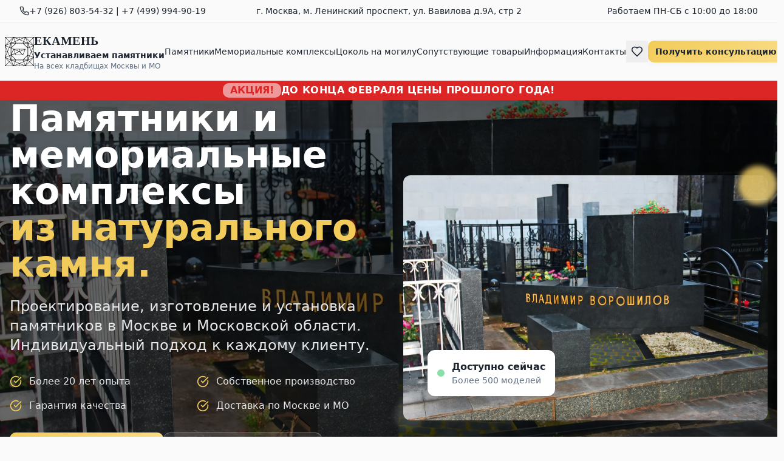

--- FILE ---
content_type: text/html
request_url: https://stella-e.ru/product/monuments/pamyatnik-na-mogilu-114/
body_size: 573
content:
<!DOCTYPE html>
<html lang="en">
  <head>
    <meta charset="UTF-8" />
    <meta name="viewport" content="width=device-width, initial-scale=1.0" />
    <title>ЕКАМЕНЬ - Памятники и мемориальные комплексы в Москве</title>
    <meta name="description" content="Изготовление, проектирование и установка памятников и мемориальных комплексов в Москве и Московской области. Собственное производство, гарантия качества." />
    <meta name="author" content="ЕКАМЕНЬ" />
    <meta name="keywords" content="памятники, мемориальные комплексы, изготовление памятников, установка памятников, Москва, гранит, мрамор" />

    <meta property="og:title" content="ЕКАМЕНЬ - Памятники и мемориальные комплексы" />
    <meta property="og:description" content="Изготовление, проектирование и установка памятников и мемориальных комплексов в Москве и МО" />
    <meta property="og:type" content="website" />
    <meta property="og:image" content="https://stella-e.ru/favicon.ico" />

    <meta name="twitter:card" content="summary_large_image" />
    <meta name="twitter:site" content="https://stella-e.ru/favicon.ico" />
    <meta name="twitter:image" content="https://stella-e.ru/favicon.ico" />
    <script type="module" crossorigin src="/assets/index-BD4aMYKk.js"></script>
    <link rel="stylesheet" crossorigin href="/assets/index-Cr8MNOdV.css">
  </head>

  <body>
    <div id="root"></div>
  </body>
</html>


--- FILE ---
content_type: application/javascript
request_url: https://stella-e.ru/assets/index-BD4aMYKk.js
body_size: 255498
content:
var Fh=e=>{throw TypeError(e)};var md=(e,t,n)=>t.has(e)||Fh("Cannot "+n);var K=(e,t,n)=>(md(e,t,"read from private field"),n?n.call(e):t.get(e)),Ie=(e,t,n)=>t.has(e)?Fh("Cannot add the same private member more than once"):t instanceof WeakSet?t.add(e):t.set(e,n),_e=(e,t,n,r)=>(md(e,t,"write to private field"),r?r.call(e,n):t.set(e,n),n),Rt=(e,t,n)=>(md(e,t,"access private method"),n);var Pl=(e,t,n,r)=>({set _(s){_e(e,t,s,n)},get _(){return K(e,t,r)}});function lN(e,t){for(var n=0;n<t.length;n++){const r=t[n];if(typeof r!="string"&&!Array.isArray(r)){for(const s in r)if(s!=="default"&&!(s in e)){const a=Object.getOwnPropertyDescriptor(r,s);a&&Object.defineProperty(e,s,a.get?a:{enumerable:!0,get:()=>r[s]})}}}return Object.freeze(Object.defineProperty(e,Symbol.toStringTag,{value:"Module"}))}(function(){const t=document.createElement("link").relList;if(t&&t.supports&&t.supports("modulepreload"))return;for(const s of document.querySelectorAll('link[rel="modulepreload"]'))r(s);new MutationObserver(s=>{for(const a of s)if(a.type==="childList")for(const o of a.addedNodes)o.tagName==="LINK"&&o.rel==="modulepreload"&&r(o)}).observe(document,{childList:!0,subtree:!0});function n(s){const a={};return s.integrity&&(a.integrity=s.integrity),s.referrerPolicy&&(a.referrerPolicy=s.referrerPolicy),s.crossOrigin==="use-credentials"?a.credentials="include":s.crossOrigin==="anonymous"?a.credentials="omit":a.credentials="same-origin",a}function r(s){if(s.ep)return;s.ep=!0;const a=n(s);fetch(s.href,a)}})();function wu(e){return e&&e.__esModule&&Object.prototype.hasOwnProperty.call(e,"default")?e.default:e}var Dx={exports:{}},bu={},Ix={exports:{}},Te={};/**
 * @license React
 * react.production.min.js
 *
 * Copyright (c) Facebook, Inc. and its affiliates.
 *
 * This source code is licensed under the MIT license found in the
 * LICENSE file in the root directory of this source tree.
 */var pl=Symbol.for("react.element"),cN=Symbol.for("react.portal"),uN=Symbol.for("react.fragment"),dN=Symbol.for("react.strict_mode"),fN=Symbol.for("react.profiler"),pN=Symbol.for("react.provider"),mN=Symbol.for("react.context"),hN=Symbol.for("react.forward_ref"),gN=Symbol.for("react.suspense"),vN=Symbol.for("react.memo"),xN=Symbol.for("react.lazy"),zh=Symbol.iterator;function yN(e){return e===null||typeof e!="object"?null:(e=zh&&e[zh]||e["@@iterator"],typeof e=="function"?e:null)}var Fx={isMounted:function(){return!1},enqueueForceUpdate:function(){},enqueueReplaceState:function(){},enqueueSetState:function(){}},zx=Object.assign,$x={};function ki(e,t,n){this.props=e,this.context=t,this.refs=$x,this.updater=n||Fx}ki.prototype.isReactComponent={};ki.prototype.setState=function(e,t){if(typeof e!="object"&&typeof e!="function"&&e!=null)throw Error("setState(...): takes an object of state variables to update or a function which returns an object of state variables.");this.updater.enqueueSetState(this,e,t,"setState")};ki.prototype.forceUpdate=function(e){this.updater.enqueueForceUpdate(this,e,"forceUpdate")};function Vx(){}Vx.prototype=ki.prototype;function Zp(e,t,n){this.props=e,this.context=t,this.refs=$x,this.updater=n||Fx}var Kp=Zp.prototype=new Vx;Kp.constructor=Zp;zx(Kp,ki.prototype);Kp.isPureReactComponent=!0;var $h=Array.isArray,Bx=Object.prototype.hasOwnProperty,qp={current:null},Ux={key:!0,ref:!0,__self:!0,__source:!0};function Hx(e,t,n){var r,s={},a=null,o=null;if(t!=null)for(r in t.ref!==void 0&&(o=t.ref),t.key!==void 0&&(a=""+t.key),t)Bx.call(t,r)&&!Ux.hasOwnProperty(r)&&(s[r]=t[r]);var l=arguments.length-2;if(l===1)s.children=n;else if(1<l){for(var c=Array(l),u=0;u<l;u++)c[u]=arguments[u+2];s.children=c}if(e&&e.defaultProps)for(r in l=e.defaultProps,l)s[r]===void 0&&(s[r]=l[r]);return{$$typeof:pl,type:e,key:a,ref:o,props:s,_owner:qp.current}}function wN(e,t){return{$$typeof:pl,type:e.type,key:t,ref:e.ref,props:e.props,_owner:e._owner}}function Gp(e){return typeof e=="object"&&e!==null&&e.$$typeof===pl}function bN(e){var t={"=":"=0",":":"=2"};return"$"+e.replace(/[=:]/g,function(n){return t[n]})}var Vh=/\/+/g;function hd(e,t){return typeof e=="object"&&e!==null&&e.key!=null?bN(""+e.key):t.toString(36)}function ac(e,t,n,r,s){var a=typeof e;(a==="undefined"||a==="boolean")&&(e=null);var o=!1;if(e===null)o=!0;else switch(a){case"string":case"number":o=!0;break;case"object":switch(e.$$typeof){case pl:case cN:o=!0}}if(o)return o=e,s=s(o),e=r===""?"."+hd(o,0):r,$h(s)?(n="",e!=null&&(n=e.replace(Vh,"$&/")+"/"),ac(s,t,n,"",function(u){return u})):s!=null&&(Gp(s)&&(s=wN(s,n+(!s.key||o&&o.key===s.key?"":(""+s.key).replace(Vh,"$&/")+"/")+e)),t.push(s)),1;if(o=0,r=r===""?".":r+":",$h(e))for(var l=0;l<e.length;l++){a=e[l];var c=r+hd(a,l);o+=ac(a,t,n,c,s)}else if(c=yN(e),typeof c=="function")for(e=c.call(e),l=0;!(a=e.next()).done;)a=a.value,c=r+hd(a,l++),o+=ac(a,t,n,c,s);else if(a==="object")throw t=String(e),Error("Objects are not valid as a React child (found: "+(t==="[object Object]"?"object with keys {"+Object.keys(e).join(", ")+"}":t)+"). If you meant to render a collection of children, use an array instead.");return o}function Tl(e,t,n){if(e==null)return e;var r=[],s=0;return ac(e,r,"","",function(a){return t.call(n,a,s++)}),r}function jN(e){if(e._status===-1){var t=e._result;t=t(),t.then(function(n){(e._status===0||e._status===-1)&&(e._status=1,e._result=n)},function(n){(e._status===0||e._status===-1)&&(e._status=2,e._result=n)}),e._status===-1&&(e._status=0,e._result=t)}if(e._status===1)return e._result.default;throw e._result}var Zt={current:null},ic={transition:null},NN={ReactCurrentDispatcher:Zt,ReactCurrentBatchConfig:ic,ReactCurrentOwner:qp};function Wx(){throw Error("act(...) is not supported in production builds of React.")}Te.Children={map:Tl,forEach:function(e,t,n){Tl(e,function(){t.apply(this,arguments)},n)},count:function(e){var t=0;return Tl(e,function(){t++}),t},toArray:function(e){return Tl(e,function(t){return t})||[]},only:function(e){if(!Gp(e))throw Error("React.Children.only expected to receive a single React element child.");return e}};Te.Component=ki;Te.Fragment=uN;Te.Profiler=fN;Te.PureComponent=Zp;Te.StrictMode=dN;Te.Suspense=gN;Te.__SECRET_INTERNALS_DO_NOT_USE_OR_YOU_WILL_BE_FIRED=NN;Te.act=Wx;Te.cloneElement=function(e,t,n){if(e==null)throw Error("React.cloneElement(...): The argument must be a React element, but you passed "+e+".");var r=zx({},e.props),s=e.key,a=e.ref,o=e._owner;if(t!=null){if(t.ref!==void 0&&(a=t.ref,o=qp.current),t.key!==void 0&&(s=""+t.key),e.type&&e.type.defaultProps)var l=e.type.defaultProps;for(c in t)Bx.call(t,c)&&!Ux.hasOwnProperty(c)&&(r[c]=t[c]===void 0&&l!==void 0?l[c]:t[c])}var c=arguments.length-2;if(c===1)r.children=n;else if(1<c){l=Array(c);for(var u=0;u<c;u++)l[u]=arguments[u+2];r.children=l}return{$$typeof:pl,type:e.type,key:s,ref:a,props:r,_owner:o}};Te.createContext=function(e){return e={$$typeof:mN,_currentValue:e,_currentValue2:e,_threadCount:0,Provider:null,Consumer:null,_defaultValue:null,_globalName:null},e.Provider={$$typeof:pN,_context:e},e.Consumer=e};Te.createElement=Hx;Te.createFactory=function(e){var t=Hx.bind(null,e);return t.type=e,t};Te.createRef=function(){return{current:null}};Te.forwardRef=function(e){return{$$typeof:hN,render:e}};Te.isValidElement=Gp;Te.lazy=function(e){return{$$typeof:xN,_payload:{_status:-1,_result:e},_init:jN}};Te.memo=function(e,t){return{$$typeof:vN,type:e,compare:t===void 0?null:t}};Te.startTransition=function(e){var t=ic.transition;ic.transition={};try{e()}finally{ic.transition=t}};Te.unstable_act=Wx;Te.useCallback=function(e,t){return Zt.current.useCallback(e,t)};Te.useContext=function(e){return Zt.current.useContext(e)};Te.useDebugValue=function(){};Te.useDeferredValue=function(e){return Zt.current.useDeferredValue(e)};Te.useEffect=function(e,t){return Zt.current.useEffect(e,t)};Te.useId=function(){return Zt.current.useId()};Te.useImperativeHandle=function(e,t,n){return Zt.current.useImperativeHandle(e,t,n)};Te.useInsertionEffect=function(e,t){return Zt.current.useInsertionEffect(e,t)};Te.useLayoutEffect=function(e,t){return Zt.current.useLayoutEffect(e,t)};Te.useMemo=function(e,t){return Zt.current.useMemo(e,t)};Te.useReducer=function(e,t,n){return Zt.current.useReducer(e,t,n)};Te.useRef=function(e){return Zt.current.useRef(e)};Te.useState=function(e){return Zt.current.useState(e)};Te.useSyncExternalStore=function(e,t,n){return Zt.current.useSyncExternalStore(e,t,n)};Te.useTransition=function(){return Zt.current.useTransition()};Te.version="18.3.1";Ix.exports=Te;var m=Ix.exports;const W=wu(m),Zx=lN({__proto__:null,default:W},[m]);/**
 * @license React
 * react-jsx-runtime.production.min.js
 *
 * Copyright (c) Facebook, Inc. and its affiliates.
 *
 * This source code is licensed under the MIT license found in the
 * LICENSE file in the root directory of this source tree.
 */var kN=m,SN=Symbol.for("react.element"),CN=Symbol.for("react.fragment"),EN=Object.prototype.hasOwnProperty,_N=kN.__SECRET_INTERNALS_DO_NOT_USE_OR_YOU_WILL_BE_FIRED.ReactCurrentOwner,PN={key:!0,ref:!0,__self:!0,__source:!0};function Kx(e,t,n){var r,s={},a=null,o=null;n!==void 0&&(a=""+n),t.key!==void 0&&(a=""+t.key),t.ref!==void 0&&(o=t.ref);for(r in t)EN.call(t,r)&&!PN.hasOwnProperty(r)&&(s[r]=t[r]);if(e&&e.defaultProps)for(r in t=e.defaultProps,t)s[r]===void 0&&(s[r]=t[r]);return{$$typeof:SN,type:e,key:a,ref:o,props:s,_owner:_N.current}}bu.Fragment=CN;bu.jsx=Kx;bu.jsxs=Kx;Dx.exports=bu;var i=Dx.exports,qx={exports:{}},wn={},Gx={exports:{}},Qx={};/**
 * @license React
 * scheduler.production.min.js
 *
 * Copyright (c) Facebook, Inc. and its affiliates.
 *
 * This source code is licensed under the MIT license found in the
 * LICENSE file in the root directory of this source tree.
 */(function(e){function t(L,T){var B=L.length;L.push(T);e:for(;0<B;){var Q=B-1>>>1,P=L[Q];if(0<s(P,T))L[Q]=T,L[B]=P,B=Q;else break e}}function n(L){return L.length===0?null:L[0]}function r(L){if(L.length===0)return null;var T=L[0],B=L.pop();if(B!==T){L[0]=B;e:for(var Q=0,P=L.length,I=P>>>1;Q<I;){var F=2*(Q+1)-1,pe=L[F],O=F+1,H=L[O];if(0>s(pe,B))O<P&&0>s(H,pe)?(L[Q]=H,L[O]=B,Q=O):(L[Q]=pe,L[F]=B,Q=F);else if(O<P&&0>s(H,B))L[Q]=H,L[O]=B,Q=O;else break e}}return T}function s(L,T){var B=L.sortIndex-T.sortIndex;return B!==0?B:L.id-T.id}if(typeof performance=="object"&&typeof performance.now=="function"){var a=performance;e.unstable_now=function(){return a.now()}}else{var o=Date,l=o.now();e.unstable_now=function(){return o.now()-l}}var c=[],u=[],d=1,f=null,p=3,y=!1,g=!1,v=!1,w=typeof setTimeout=="function"?setTimeout:null,x=typeof clearTimeout=="function"?clearTimeout:null,h=typeof setImmediate<"u"?setImmediate:null;typeof navigator<"u"&&navigator.scheduling!==void 0&&navigator.scheduling.isInputPending!==void 0&&navigator.scheduling.isInputPending.bind(navigator.scheduling);function b(L){for(var T=n(u);T!==null;){if(T.callback===null)r(u);else if(T.startTime<=L)r(u),T.sortIndex=T.expirationTime,t(c,T);else break;T=n(u)}}function j(L){if(v=!1,b(L),!g)if(n(c)!==null)g=!0,G(C);else{var T=n(u);T!==null&&re(j,T.startTime-L)}}function C(L,T){g=!1,v&&(v=!1,x(k),k=-1),y=!0;var B=p;try{for(b(T),f=n(c);f!==null&&(!(f.expirationTime>T)||L&&!V());){var Q=f.callback;if(typeof Q=="function"){f.callback=null,p=f.priorityLevel;var P=Q(f.expirationTime<=T);T=e.unstable_now(),typeof P=="function"?f.callback=P:f===n(c)&&r(c),b(T)}else r(c);f=n(c)}if(f!==null)var I=!0;else{var F=n(u);F!==null&&re(j,F.startTime-T),I=!1}return I}finally{f=null,p=B,y=!1}}var E=!1,N=null,k=-1,A=5,M=-1;function V(){return!(e.unstable_now()-M<A)}function z(){if(N!==null){var L=e.unstable_now();M=L;var T=!0;try{T=N(!0,L)}finally{T?Z():(E=!1,N=null)}}else E=!1}var Z;if(typeof h=="function")Z=function(){h(z)};else if(typeof MessageChannel<"u"){var $=new MessageChannel,Y=$.port2;$.port1.onmessage=z,Z=function(){Y.postMessage(null)}}else Z=function(){w(z,0)};function G(L){N=L,E||(E=!0,Z())}function re(L,T){k=w(function(){L(e.unstable_now())},T)}e.unstable_IdlePriority=5,e.unstable_ImmediatePriority=1,e.unstable_LowPriority=4,e.unstable_NormalPriority=3,e.unstable_Profiling=null,e.unstable_UserBlockingPriority=2,e.unstable_cancelCallback=function(L){L.callback=null},e.unstable_continueExecution=function(){g||y||(g=!0,G(C))},e.unstable_forceFrameRate=function(L){0>L||125<L?console.error("forceFrameRate takes a positive int between 0 and 125, forcing frame rates higher than 125 fps is not supported"):A=0<L?Math.floor(1e3/L):5},e.unstable_getCurrentPriorityLevel=function(){return p},e.unstable_getFirstCallbackNode=function(){return n(c)},e.unstable_next=function(L){switch(p){case 1:case 2:case 3:var T=3;break;default:T=p}var B=p;p=T;try{return L()}finally{p=B}},e.unstable_pauseExecution=function(){},e.unstable_requestPaint=function(){},e.unstable_runWithPriority=function(L,T){switch(L){case 1:case 2:case 3:case 4:case 5:break;default:L=3}var B=p;p=L;try{return T()}finally{p=B}},e.unstable_scheduleCallback=function(L,T,B){var Q=e.unstable_now();switch(typeof B=="object"&&B!==null?(B=B.delay,B=typeof B=="number"&&0<B?Q+B:Q):B=Q,L){case 1:var P=-1;break;case 2:P=250;break;case 5:P=1073741823;break;case 4:P=1e4;break;default:P=5e3}return P=B+P,L={id:d++,callback:T,priorityLevel:L,startTime:B,expirationTime:P,sortIndex:-1},B>Q?(L.sortIndex=B,t(u,L),n(c)===null&&L===n(u)&&(v?(x(k),k=-1):v=!0,re(j,B-Q))):(L.sortIndex=P,t(c,L),g||y||(g=!0,G(C))),L},e.unstable_shouldYield=V,e.unstable_wrapCallback=function(L){var T=p;return function(){var B=p;p=T;try{return L.apply(this,arguments)}finally{p=B}}}})(Qx);Gx.exports=Qx;var TN=Gx.exports;/**
 * @license React
 * react-dom.production.min.js
 *
 * Copyright (c) Facebook, Inc. and its affiliates.
 *
 * This source code is licensed under the MIT license found in the
 * LICENSE file in the root directory of this source tree.
 */var LN=m,xn=TN;function J(e){for(var t="https://reactjs.org/docs/error-decoder.html?invariant="+e,n=1;n<arguments.length;n++)t+="&args[]="+encodeURIComponent(arguments[n]);return"Minified React error #"+e+"; visit "+t+" for the full message or use the non-minified dev environment for full errors and additional helpful warnings."}var Yx=new Set,No={};function ha(e,t){ci(e,t),ci(e+"Capture",t)}function ci(e,t){for(No[e]=t,e=0;e<t.length;e++)Yx.add(t[e])}var Rr=!(typeof window>"u"||typeof window.document>"u"||typeof window.document.createElement>"u"),hf=Object.prototype.hasOwnProperty,RN=/^[:A-Z_a-z\u00C0-\u00D6\u00D8-\u00F6\u00F8-\u02FF\u0370-\u037D\u037F-\u1FFF\u200C-\u200D\u2070-\u218F\u2C00-\u2FEF\u3001-\uD7FF\uF900-\uFDCF\uFDF0-\uFFFD][:A-Z_a-z\u00C0-\u00D6\u00D8-\u00F6\u00F8-\u02FF\u0370-\u037D\u037F-\u1FFF\u200C-\u200D\u2070-\u218F\u2C00-\u2FEF\u3001-\uD7FF\uF900-\uFDCF\uFDF0-\uFFFD\-.0-9\u00B7\u0300-\u036F\u203F-\u2040]*$/,Bh={},Uh={};function AN(e){return hf.call(Uh,e)?!0:hf.call(Bh,e)?!1:RN.test(e)?Uh[e]=!0:(Bh[e]=!0,!1)}function MN(e,t,n,r){if(n!==null&&n.type===0)return!1;switch(typeof t){case"function":case"symbol":return!0;case"boolean":return r?!1:n!==null?!n.acceptsBooleans:(e=e.toLowerCase().slice(0,5),e!=="data-"&&e!=="aria-");default:return!1}}function ON(e,t,n,r){if(t===null||typeof t>"u"||MN(e,t,n,r))return!0;if(r)return!1;if(n!==null)switch(n.type){case 3:return!t;case 4:return t===!1;case 5:return isNaN(t);case 6:return isNaN(t)||1>t}return!1}function Kt(e,t,n,r,s,a,o){this.acceptsBooleans=t===2||t===3||t===4,this.attributeName=r,this.attributeNamespace=s,this.mustUseProperty=n,this.propertyName=e,this.type=t,this.sanitizeURL=a,this.removeEmptyString=o}var Lt={};"children dangerouslySetInnerHTML defaultValue defaultChecked innerHTML suppressContentEditableWarning suppressHydrationWarning style".split(" ").forEach(function(e){Lt[e]=new Kt(e,0,!1,e,null,!1,!1)});[["acceptCharset","accept-charset"],["className","class"],["htmlFor","for"],["httpEquiv","http-equiv"]].forEach(function(e){var t=e[0];Lt[t]=new Kt(t,1,!1,e[1],null,!1,!1)});["contentEditable","draggable","spellCheck","value"].forEach(function(e){Lt[e]=new Kt(e,2,!1,e.toLowerCase(),null,!1,!1)});["autoReverse","externalResourcesRequired","focusable","preserveAlpha"].forEach(function(e){Lt[e]=new Kt(e,2,!1,e,null,!1,!1)});"allowFullScreen async autoFocus autoPlay controls default defer disabled disablePictureInPicture disableRemotePlayback formNoValidate hidden loop noModule noValidate open playsInline readOnly required reversed scoped seamless itemScope".split(" ").forEach(function(e){Lt[e]=new Kt(e,3,!1,e.toLowerCase(),null,!1,!1)});["checked","multiple","muted","selected"].forEach(function(e){Lt[e]=new Kt(e,3,!0,e,null,!1,!1)});["capture","download"].forEach(function(e){Lt[e]=new Kt(e,4,!1,e,null,!1,!1)});["cols","rows","size","span"].forEach(function(e){Lt[e]=new Kt(e,6,!1,e,null,!1,!1)});["rowSpan","start"].forEach(function(e){Lt[e]=new Kt(e,5,!1,e.toLowerCase(),null,!1,!1)});var Qp=/[\-:]([a-z])/g;function Yp(e){return e[1].toUpperCase()}"accent-height alignment-baseline arabic-form baseline-shift cap-height clip-path clip-rule color-interpolation color-interpolation-filters color-profile color-rendering dominant-baseline enable-background fill-opacity fill-rule flood-color flood-opacity font-family font-size font-size-adjust font-stretch font-style font-variant font-weight glyph-name glyph-orientation-horizontal glyph-orientation-vertical horiz-adv-x horiz-origin-x image-rendering letter-spacing lighting-color marker-end marker-mid marker-start overline-position overline-thickness paint-order panose-1 pointer-events rendering-intent shape-rendering stop-color stop-opacity strikethrough-position strikethrough-thickness stroke-dasharray stroke-dashoffset stroke-linecap stroke-linejoin stroke-miterlimit stroke-opacity stroke-width text-anchor text-decoration text-rendering underline-position underline-thickness unicode-bidi unicode-range units-per-em v-alphabetic v-hanging v-ideographic v-mathematical vector-effect vert-adv-y vert-origin-x vert-origin-y word-spacing writing-mode xmlns:xlink x-height".split(" ").forEach(function(e){var t=e.replace(Qp,Yp);Lt[t]=new Kt(t,1,!1,e,null,!1,!1)});"xlink:actuate xlink:arcrole xlink:role xlink:show xlink:title xlink:type".split(" ").forEach(function(e){var t=e.replace(Qp,Yp);Lt[t]=new Kt(t,1,!1,e,"http://www.w3.org/1999/xlink",!1,!1)});["xml:base","xml:lang","xml:space"].forEach(function(e){var t=e.replace(Qp,Yp);Lt[t]=new Kt(t,1,!1,e,"http://www.w3.org/XML/1998/namespace",!1,!1)});["tabIndex","crossOrigin"].forEach(function(e){Lt[e]=new Kt(e,1,!1,e.toLowerCase(),null,!1,!1)});Lt.xlinkHref=new Kt("xlinkHref",1,!1,"xlink:href","http://www.w3.org/1999/xlink",!0,!1);["src","href","action","formAction"].forEach(function(e){Lt[e]=new Kt(e,1,!1,e.toLowerCase(),null,!0,!0)});function Xp(e,t,n,r){var s=Lt.hasOwnProperty(t)?Lt[t]:null;(s!==null?s.type!==0:r||!(2<t.length)||t[0]!=="o"&&t[0]!=="O"||t[1]!=="n"&&t[1]!=="N")&&(ON(t,n,s,r)&&(n=null),r||s===null?AN(t)&&(n===null?e.removeAttribute(t):e.setAttribute(t,""+n)):s.mustUseProperty?e[s.propertyName]=n===null?s.type===3?!1:"":n:(t=s.attributeName,r=s.attributeNamespace,n===null?e.removeAttribute(t):(s=s.type,n=s===3||s===4&&n===!0?"":""+n,r?e.setAttributeNS(r,t,n):e.setAttribute(t,n))))}var zr=LN.__SECRET_INTERNALS_DO_NOT_USE_OR_YOU_WILL_BE_FIRED,Ll=Symbol.for("react.element"),Pa=Symbol.for("react.portal"),Ta=Symbol.for("react.fragment"),Jp=Symbol.for("react.strict_mode"),gf=Symbol.for("react.profiler"),Xx=Symbol.for("react.provider"),Jx=Symbol.for("react.context"),em=Symbol.for("react.forward_ref"),vf=Symbol.for("react.suspense"),xf=Symbol.for("react.suspense_list"),tm=Symbol.for("react.memo"),Kr=Symbol.for("react.lazy"),ey=Symbol.for("react.offscreen"),Hh=Symbol.iterator;function Ai(e){return e===null||typeof e!="object"?null:(e=Hh&&e[Hh]||e["@@iterator"],typeof e=="function"?e:null)}var st=Object.assign,gd;function Zi(e){if(gd===void 0)try{throw Error()}catch(n){var t=n.stack.trim().match(/\n( *(at )?)/);gd=t&&t[1]||""}return`
`+gd+e}var vd=!1;function xd(e,t){if(!e||vd)return"";vd=!0;var n=Error.prepareStackTrace;Error.prepareStackTrace=void 0;try{if(t)if(t=function(){throw Error()},Object.defineProperty(t.prototype,"props",{set:function(){throw Error()}}),typeof Reflect=="object"&&Reflect.construct){try{Reflect.construct(t,[])}catch(u){var r=u}Reflect.construct(e,[],t)}else{try{t.call()}catch(u){r=u}e.call(t.prototype)}else{try{throw Error()}catch(u){r=u}e()}}catch(u){if(u&&r&&typeof u.stack=="string"){for(var s=u.stack.split(`
`),a=r.stack.split(`
`),o=s.length-1,l=a.length-1;1<=o&&0<=l&&s[o]!==a[l];)l--;for(;1<=o&&0<=l;o--,l--)if(s[o]!==a[l]){if(o!==1||l!==1)do if(o--,l--,0>l||s[o]!==a[l]){var c=`
`+s[o].replace(" at new "," at ");return e.displayName&&c.includes("<anonymous>")&&(c=c.replace("<anonymous>",e.displayName)),c}while(1<=o&&0<=l);break}}}finally{vd=!1,Error.prepareStackTrace=n}return(e=e?e.displayName||e.name:"")?Zi(e):""}function DN(e){switch(e.tag){case 5:return Zi(e.type);case 16:return Zi("Lazy");case 13:return Zi("Suspense");case 19:return Zi("SuspenseList");case 0:case 2:case 15:return e=xd(e.type,!1),e;case 11:return e=xd(e.type.render,!1),e;case 1:return e=xd(e.type,!0),e;default:return""}}function yf(e){if(e==null)return null;if(typeof e=="function")return e.displayName||e.name||null;if(typeof e=="string")return e;switch(e){case Ta:return"Fragment";case Pa:return"Portal";case gf:return"Profiler";case Jp:return"StrictMode";case vf:return"Suspense";case xf:return"SuspenseList"}if(typeof e=="object")switch(e.$$typeof){case Jx:return(e.displayName||"Context")+".Consumer";case Xx:return(e._context.displayName||"Context")+".Provider";case em:var t=e.render;return e=e.displayName,e||(e=t.displayName||t.name||"",e=e!==""?"ForwardRef("+e+")":"ForwardRef"),e;case tm:return t=e.displayName||null,t!==null?t:yf(e.type)||"Memo";case Kr:t=e._payload,e=e._init;try{return yf(e(t))}catch{}}return null}function IN(e){var t=e.type;switch(e.tag){case 24:return"Cache";case 9:return(t.displayName||"Context")+".Consumer";case 10:return(t._context.displayName||"Context")+".Provider";case 18:return"DehydratedFragment";case 11:return e=t.render,e=e.displayName||e.name||"",t.displayName||(e!==""?"ForwardRef("+e+")":"ForwardRef");case 7:return"Fragment";case 5:return t;case 4:return"Portal";case 3:return"Root";case 6:return"Text";case 16:return yf(t);case 8:return t===Jp?"StrictMode":"Mode";case 22:return"Offscreen";case 12:return"Profiler";case 21:return"Scope";case 13:return"Suspense";case 19:return"SuspenseList";case 25:return"TracingMarker";case 1:case 0:case 17:case 2:case 14:case 15:if(typeof t=="function")return t.displayName||t.name||null;if(typeof t=="string")return t}return null}function Ns(e){switch(typeof e){case"boolean":case"number":case"string":case"undefined":return e;case"object":return e;default:return""}}function ty(e){var t=e.type;return(e=e.nodeName)&&e.toLowerCase()==="input"&&(t==="checkbox"||t==="radio")}function FN(e){var t=ty(e)?"checked":"value",n=Object.getOwnPropertyDescriptor(e.constructor.prototype,t),r=""+e[t];if(!e.hasOwnProperty(t)&&typeof n<"u"&&typeof n.get=="function"&&typeof n.set=="function"){var s=n.get,a=n.set;return Object.defineProperty(e,t,{configurable:!0,get:function(){return s.call(this)},set:function(o){r=""+o,a.call(this,o)}}),Object.defineProperty(e,t,{enumerable:n.enumerable}),{getValue:function(){return r},setValue:function(o){r=""+o},stopTracking:function(){e._valueTracker=null,delete e[t]}}}}function Rl(e){e._valueTracker||(e._valueTracker=FN(e))}function ny(e){if(!e)return!1;var t=e._valueTracker;if(!t)return!0;var n=t.getValue(),r="";return e&&(r=ty(e)?e.checked?"true":"false":e.value),e=r,e!==n?(t.setValue(e),!0):!1}function kc(e){if(e=e||(typeof document<"u"?document:void 0),typeof e>"u")return null;try{return e.activeElement||e.body}catch{return e.body}}function wf(e,t){var n=t.checked;return st({},t,{defaultChecked:void 0,defaultValue:void 0,value:void 0,checked:n??e._wrapperState.initialChecked})}function Wh(e,t){var n=t.defaultValue==null?"":t.defaultValue,r=t.checked!=null?t.checked:t.defaultChecked;n=Ns(t.value!=null?t.value:n),e._wrapperState={initialChecked:r,initialValue:n,controlled:t.type==="checkbox"||t.type==="radio"?t.checked!=null:t.value!=null}}function ry(e,t){t=t.checked,t!=null&&Xp(e,"checked",t,!1)}function bf(e,t){ry(e,t);var n=Ns(t.value),r=t.type;if(n!=null)r==="number"?(n===0&&e.value===""||e.value!=n)&&(e.value=""+n):e.value!==""+n&&(e.value=""+n);else if(r==="submit"||r==="reset"){e.removeAttribute("value");return}t.hasOwnProperty("value")?jf(e,t.type,n):t.hasOwnProperty("defaultValue")&&jf(e,t.type,Ns(t.defaultValue)),t.checked==null&&t.defaultChecked!=null&&(e.defaultChecked=!!t.defaultChecked)}function Zh(e,t,n){if(t.hasOwnProperty("value")||t.hasOwnProperty("defaultValue")){var r=t.type;if(!(r!=="submit"&&r!=="reset"||t.value!==void 0&&t.value!==null))return;t=""+e._wrapperState.initialValue,n||t===e.value||(e.value=t),e.defaultValue=t}n=e.name,n!==""&&(e.name=""),e.defaultChecked=!!e._wrapperState.initialChecked,n!==""&&(e.name=n)}function jf(e,t,n){(t!=="number"||kc(e.ownerDocument)!==e)&&(n==null?e.defaultValue=""+e._wrapperState.initialValue:e.defaultValue!==""+n&&(e.defaultValue=""+n))}var Ki=Array.isArray;function Ba(e,t,n,r){if(e=e.options,t){t={};for(var s=0;s<n.length;s++)t["$"+n[s]]=!0;for(n=0;n<e.length;n++)s=t.hasOwnProperty("$"+e[n].value),e[n].selected!==s&&(e[n].selected=s),s&&r&&(e[n].defaultSelected=!0)}else{for(n=""+Ns(n),t=null,s=0;s<e.length;s++){if(e[s].value===n){e[s].selected=!0,r&&(e[s].defaultSelected=!0);return}t!==null||e[s].disabled||(t=e[s])}t!==null&&(t.selected=!0)}}function Nf(e,t){if(t.dangerouslySetInnerHTML!=null)throw Error(J(91));return st({},t,{value:void 0,defaultValue:void 0,children:""+e._wrapperState.initialValue})}function Kh(e,t){var n=t.value;if(n==null){if(n=t.children,t=t.defaultValue,n!=null){if(t!=null)throw Error(J(92));if(Ki(n)){if(1<n.length)throw Error(J(93));n=n[0]}t=n}t==null&&(t=""),n=t}e._wrapperState={initialValue:Ns(n)}}function sy(e,t){var n=Ns(t.value),r=Ns(t.defaultValue);n!=null&&(n=""+n,n!==e.value&&(e.value=n),t.defaultValue==null&&e.defaultValue!==n&&(e.defaultValue=n)),r!=null&&(e.defaultValue=""+r)}function qh(e){var t=e.textContent;t===e._wrapperState.initialValue&&t!==""&&t!==null&&(e.value=t)}function ay(e){switch(e){case"svg":return"http://www.w3.org/2000/svg";case"math":return"http://www.w3.org/1998/Math/MathML";default:return"http://www.w3.org/1999/xhtml"}}function kf(e,t){return e==null||e==="http://www.w3.org/1999/xhtml"?ay(t):e==="http://www.w3.org/2000/svg"&&t==="foreignObject"?"http://www.w3.org/1999/xhtml":e}var Al,iy=function(e){return typeof MSApp<"u"&&MSApp.execUnsafeLocalFunction?function(t,n,r,s){MSApp.execUnsafeLocalFunction(function(){return e(t,n,r,s)})}:e}(function(e,t){if(e.namespaceURI!=="http://www.w3.org/2000/svg"||"innerHTML"in e)e.innerHTML=t;else{for(Al=Al||document.createElement("div"),Al.innerHTML="<svg>"+t.valueOf().toString()+"</svg>",t=Al.firstChild;e.firstChild;)e.removeChild(e.firstChild);for(;t.firstChild;)e.appendChild(t.firstChild)}});function ko(e,t){if(t){var n=e.firstChild;if(n&&n===e.lastChild&&n.nodeType===3){n.nodeValue=t;return}}e.textContent=t}var no={animationIterationCount:!0,aspectRatio:!0,borderImageOutset:!0,borderImageSlice:!0,borderImageWidth:!0,boxFlex:!0,boxFlexGroup:!0,boxOrdinalGroup:!0,columnCount:!0,columns:!0,flex:!0,flexGrow:!0,flexPositive:!0,flexShrink:!0,flexNegative:!0,flexOrder:!0,gridArea:!0,gridRow:!0,gridRowEnd:!0,gridRowSpan:!0,gridRowStart:!0,gridColumn:!0,gridColumnEnd:!0,gridColumnSpan:!0,gridColumnStart:!0,fontWeight:!0,lineClamp:!0,lineHeight:!0,opacity:!0,order:!0,orphans:!0,tabSize:!0,widows:!0,zIndex:!0,zoom:!0,fillOpacity:!0,floodOpacity:!0,stopOpacity:!0,strokeDasharray:!0,strokeDashoffset:!0,strokeMiterlimit:!0,strokeOpacity:!0,strokeWidth:!0},zN=["Webkit","ms","Moz","O"];Object.keys(no).forEach(function(e){zN.forEach(function(t){t=t+e.charAt(0).toUpperCase()+e.substring(1),no[t]=no[e]})});function oy(e,t,n){return t==null||typeof t=="boolean"||t===""?"":n||typeof t!="number"||t===0||no.hasOwnProperty(e)&&no[e]?(""+t).trim():t+"px"}function ly(e,t){e=e.style;for(var n in t)if(t.hasOwnProperty(n)){var r=n.indexOf("--")===0,s=oy(n,t[n],r);n==="float"&&(n="cssFloat"),r?e.setProperty(n,s):e[n]=s}}var $N=st({menuitem:!0},{area:!0,base:!0,br:!0,col:!0,embed:!0,hr:!0,img:!0,input:!0,keygen:!0,link:!0,meta:!0,param:!0,source:!0,track:!0,wbr:!0});function Sf(e,t){if(t){if($N[e]&&(t.children!=null||t.dangerouslySetInnerHTML!=null))throw Error(J(137,e));if(t.dangerouslySetInnerHTML!=null){if(t.children!=null)throw Error(J(60));if(typeof t.dangerouslySetInnerHTML!="object"||!("__html"in t.dangerouslySetInnerHTML))throw Error(J(61))}if(t.style!=null&&typeof t.style!="object")throw Error(J(62))}}function Cf(e,t){if(e.indexOf("-")===-1)return typeof t.is=="string";switch(e){case"annotation-xml":case"color-profile":case"font-face":case"font-face-src":case"font-face-uri":case"font-face-format":case"font-face-name":case"missing-glyph":return!1;default:return!0}}var Ef=null;function nm(e){return e=e.target||e.srcElement||window,e.correspondingUseElement&&(e=e.correspondingUseElement),e.nodeType===3?e.parentNode:e}var _f=null,Ua=null,Ha=null;function Gh(e){if(e=gl(e)){if(typeof _f!="function")throw Error(J(280));var t=e.stateNode;t&&(t=Cu(t),_f(e.stateNode,e.type,t))}}function cy(e){Ua?Ha?Ha.push(e):Ha=[e]:Ua=e}function uy(){if(Ua){var e=Ua,t=Ha;if(Ha=Ua=null,Gh(e),t)for(e=0;e<t.length;e++)Gh(t[e])}}function dy(e,t){return e(t)}function fy(){}var yd=!1;function py(e,t,n){if(yd)return e(t,n);yd=!0;try{return dy(e,t,n)}finally{yd=!1,(Ua!==null||Ha!==null)&&(fy(),uy())}}function So(e,t){var n=e.stateNode;if(n===null)return null;var r=Cu(n);if(r===null)return null;n=r[t];e:switch(t){case"onClick":case"onClickCapture":case"onDoubleClick":case"onDoubleClickCapture":case"onMouseDown":case"onMouseDownCapture":case"onMouseMove":case"onMouseMoveCapture":case"onMouseUp":case"onMouseUpCapture":case"onMouseEnter":(r=!r.disabled)||(e=e.type,r=!(e==="button"||e==="input"||e==="select"||e==="textarea")),e=!r;break e;default:e=!1}if(e)return null;if(n&&typeof n!="function")throw Error(J(231,t,typeof n));return n}var Pf=!1;if(Rr)try{var Mi={};Object.defineProperty(Mi,"passive",{get:function(){Pf=!0}}),window.addEventListener("test",Mi,Mi),window.removeEventListener("test",Mi,Mi)}catch{Pf=!1}function VN(e,t,n,r,s,a,o,l,c){var u=Array.prototype.slice.call(arguments,3);try{t.apply(n,u)}catch(d){this.onError(d)}}var ro=!1,Sc=null,Cc=!1,Tf=null,BN={onError:function(e){ro=!0,Sc=e}};function UN(e,t,n,r,s,a,o,l,c){ro=!1,Sc=null,VN.apply(BN,arguments)}function HN(e,t,n,r,s,a,o,l,c){if(UN.apply(this,arguments),ro){if(ro){var u=Sc;ro=!1,Sc=null}else throw Error(J(198));Cc||(Cc=!0,Tf=u)}}function ga(e){var t=e,n=e;if(e.alternate)for(;t.return;)t=t.return;else{e=t;do t=e,t.flags&4098&&(n=t.return),e=t.return;while(e)}return t.tag===3?n:null}function my(e){if(e.tag===13){var t=e.memoizedState;if(t===null&&(e=e.alternate,e!==null&&(t=e.memoizedState)),t!==null)return t.dehydrated}return null}function Qh(e){if(ga(e)!==e)throw Error(J(188))}function WN(e){var t=e.alternate;if(!t){if(t=ga(e),t===null)throw Error(J(188));return t!==e?null:e}for(var n=e,r=t;;){var s=n.return;if(s===null)break;var a=s.alternate;if(a===null){if(r=s.return,r!==null){n=r;continue}break}if(s.child===a.child){for(a=s.child;a;){if(a===n)return Qh(s),e;if(a===r)return Qh(s),t;a=a.sibling}throw Error(J(188))}if(n.return!==r.return)n=s,r=a;else{for(var o=!1,l=s.child;l;){if(l===n){o=!0,n=s,r=a;break}if(l===r){o=!0,r=s,n=a;break}l=l.sibling}if(!o){for(l=a.child;l;){if(l===n){o=!0,n=a,r=s;break}if(l===r){o=!0,r=a,n=s;break}l=l.sibling}if(!o)throw Error(J(189))}}if(n.alternate!==r)throw Error(J(190))}if(n.tag!==3)throw Error(J(188));return n.stateNode.current===n?e:t}function hy(e){return e=WN(e),e!==null?gy(e):null}function gy(e){if(e.tag===5||e.tag===6)return e;for(e=e.child;e!==null;){var t=gy(e);if(t!==null)return t;e=e.sibling}return null}var vy=xn.unstable_scheduleCallback,Yh=xn.unstable_cancelCallback,ZN=xn.unstable_shouldYield,KN=xn.unstable_requestPaint,ct=xn.unstable_now,qN=xn.unstable_getCurrentPriorityLevel,rm=xn.unstable_ImmediatePriority,xy=xn.unstable_UserBlockingPriority,Ec=xn.unstable_NormalPriority,GN=xn.unstable_LowPriority,yy=xn.unstable_IdlePriority,ju=null,fr=null;function QN(e){if(fr&&typeof fr.onCommitFiberRoot=="function")try{fr.onCommitFiberRoot(ju,e,void 0,(e.current.flags&128)===128)}catch{}}var Wn=Math.clz32?Math.clz32:JN,YN=Math.log,XN=Math.LN2;function JN(e){return e>>>=0,e===0?32:31-(YN(e)/XN|0)|0}var Ml=64,Ol=4194304;function qi(e){switch(e&-e){case 1:return 1;case 2:return 2;case 4:return 4;case 8:return 8;case 16:return 16;case 32:return 32;case 64:case 128:case 256:case 512:case 1024:case 2048:case 4096:case 8192:case 16384:case 32768:case 65536:case 131072:case 262144:case 524288:case 1048576:case 2097152:return e&4194240;case 4194304:case 8388608:case 16777216:case 33554432:case 67108864:return e&130023424;case 134217728:return 134217728;case 268435456:return 268435456;case 536870912:return 536870912;case 1073741824:return 1073741824;default:return e}}function _c(e,t){var n=e.pendingLanes;if(n===0)return 0;var r=0,s=e.suspendedLanes,a=e.pingedLanes,o=n&268435455;if(o!==0){var l=o&~s;l!==0?r=qi(l):(a&=o,a!==0&&(r=qi(a)))}else o=n&~s,o!==0?r=qi(o):a!==0&&(r=qi(a));if(r===0)return 0;if(t!==0&&t!==r&&!(t&s)&&(s=r&-r,a=t&-t,s>=a||s===16&&(a&4194240)!==0))return t;if(r&4&&(r|=n&16),t=e.entangledLanes,t!==0)for(e=e.entanglements,t&=r;0<t;)n=31-Wn(t),s=1<<n,r|=e[n],t&=~s;return r}function e4(e,t){switch(e){case 1:case 2:case 4:return t+250;case 8:case 16:case 32:case 64:case 128:case 256:case 512:case 1024:case 2048:case 4096:case 8192:case 16384:case 32768:case 65536:case 131072:case 262144:case 524288:case 1048576:case 2097152:return t+5e3;case 4194304:case 8388608:case 16777216:case 33554432:case 67108864:return-1;case 134217728:case 268435456:case 536870912:case 1073741824:return-1;default:return-1}}function t4(e,t){for(var n=e.suspendedLanes,r=e.pingedLanes,s=e.expirationTimes,a=e.pendingLanes;0<a;){var o=31-Wn(a),l=1<<o,c=s[o];c===-1?(!(l&n)||l&r)&&(s[o]=e4(l,t)):c<=t&&(e.expiredLanes|=l),a&=~l}}function Lf(e){return e=e.pendingLanes&-1073741825,e!==0?e:e&1073741824?1073741824:0}function wy(){var e=Ml;return Ml<<=1,!(Ml&4194240)&&(Ml=64),e}function wd(e){for(var t=[],n=0;31>n;n++)t.push(e);return t}function ml(e,t,n){e.pendingLanes|=t,t!==536870912&&(e.suspendedLanes=0,e.pingedLanes=0),e=e.eventTimes,t=31-Wn(t),e[t]=n}function n4(e,t){var n=e.pendingLanes&~t;e.pendingLanes=t,e.suspendedLanes=0,e.pingedLanes=0,e.expiredLanes&=t,e.mutableReadLanes&=t,e.entangledLanes&=t,t=e.entanglements;var r=e.eventTimes;for(e=e.expirationTimes;0<n;){var s=31-Wn(n),a=1<<s;t[s]=0,r[s]=-1,e[s]=-1,n&=~a}}function sm(e,t){var n=e.entangledLanes|=t;for(e=e.entanglements;n;){var r=31-Wn(n),s=1<<r;s&t|e[r]&t&&(e[r]|=t),n&=~s}}var Ve=0;function by(e){return e&=-e,1<e?4<e?e&268435455?16:536870912:4:1}var jy,am,Ny,ky,Sy,Rf=!1,Dl=[],ds=null,fs=null,ps=null,Co=new Map,Eo=new Map,Gr=[],r4="mousedown mouseup touchcancel touchend touchstart auxclick dblclick pointercancel pointerdown pointerup dragend dragstart drop compositionend compositionstart keydown keypress keyup input textInput copy cut paste click change contextmenu reset submit".split(" ");function Xh(e,t){switch(e){case"focusin":case"focusout":ds=null;break;case"dragenter":case"dragleave":fs=null;break;case"mouseover":case"mouseout":ps=null;break;case"pointerover":case"pointerout":Co.delete(t.pointerId);break;case"gotpointercapture":case"lostpointercapture":Eo.delete(t.pointerId)}}function Oi(e,t,n,r,s,a){return e===null||e.nativeEvent!==a?(e={blockedOn:t,domEventName:n,eventSystemFlags:r,nativeEvent:a,targetContainers:[s]},t!==null&&(t=gl(t),t!==null&&am(t)),e):(e.eventSystemFlags|=r,t=e.targetContainers,s!==null&&t.indexOf(s)===-1&&t.push(s),e)}function s4(e,t,n,r,s){switch(t){case"focusin":return ds=Oi(ds,e,t,n,r,s),!0;case"dragenter":return fs=Oi(fs,e,t,n,r,s),!0;case"mouseover":return ps=Oi(ps,e,t,n,r,s),!0;case"pointerover":var a=s.pointerId;return Co.set(a,Oi(Co.get(a)||null,e,t,n,r,s)),!0;case"gotpointercapture":return a=s.pointerId,Eo.set(a,Oi(Eo.get(a)||null,e,t,n,r,s)),!0}return!1}function Cy(e){var t=Zs(e.target);if(t!==null){var n=ga(t);if(n!==null){if(t=n.tag,t===13){if(t=my(n),t!==null){e.blockedOn=t,Sy(e.priority,function(){Ny(n)});return}}else if(t===3&&n.stateNode.current.memoizedState.isDehydrated){e.blockedOn=n.tag===3?n.stateNode.containerInfo:null;return}}}e.blockedOn=null}function oc(e){if(e.blockedOn!==null)return!1;for(var t=e.targetContainers;0<t.length;){var n=Af(e.domEventName,e.eventSystemFlags,t[0],e.nativeEvent);if(n===null){n=e.nativeEvent;var r=new n.constructor(n.type,n);Ef=r,n.target.dispatchEvent(r),Ef=null}else return t=gl(n),t!==null&&am(t),e.blockedOn=n,!1;t.shift()}return!0}function Jh(e,t,n){oc(e)&&n.delete(t)}function a4(){Rf=!1,ds!==null&&oc(ds)&&(ds=null),fs!==null&&oc(fs)&&(fs=null),ps!==null&&oc(ps)&&(ps=null),Co.forEach(Jh),Eo.forEach(Jh)}function Di(e,t){e.blockedOn===t&&(e.blockedOn=null,Rf||(Rf=!0,xn.unstable_scheduleCallback(xn.unstable_NormalPriority,a4)))}function _o(e){function t(s){return Di(s,e)}if(0<Dl.length){Di(Dl[0],e);for(var n=1;n<Dl.length;n++){var r=Dl[n];r.blockedOn===e&&(r.blockedOn=null)}}for(ds!==null&&Di(ds,e),fs!==null&&Di(fs,e),ps!==null&&Di(ps,e),Co.forEach(t),Eo.forEach(t),n=0;n<Gr.length;n++)r=Gr[n],r.blockedOn===e&&(r.blockedOn=null);for(;0<Gr.length&&(n=Gr[0],n.blockedOn===null);)Cy(n),n.blockedOn===null&&Gr.shift()}var Wa=zr.ReactCurrentBatchConfig,Pc=!0;function i4(e,t,n,r){var s=Ve,a=Wa.transition;Wa.transition=null;try{Ve=1,im(e,t,n,r)}finally{Ve=s,Wa.transition=a}}function o4(e,t,n,r){var s=Ve,a=Wa.transition;Wa.transition=null;try{Ve=4,im(e,t,n,r)}finally{Ve=s,Wa.transition=a}}function im(e,t,n,r){if(Pc){var s=Af(e,t,n,r);if(s===null)Td(e,t,r,Tc,n),Xh(e,r);else if(s4(s,e,t,n,r))r.stopPropagation();else if(Xh(e,r),t&4&&-1<r4.indexOf(e)){for(;s!==null;){var a=gl(s);if(a!==null&&jy(a),a=Af(e,t,n,r),a===null&&Td(e,t,r,Tc,n),a===s)break;s=a}s!==null&&r.stopPropagation()}else Td(e,t,r,null,n)}}var Tc=null;function Af(e,t,n,r){if(Tc=null,e=nm(r),e=Zs(e),e!==null)if(t=ga(e),t===null)e=null;else if(n=t.tag,n===13){if(e=my(t),e!==null)return e;e=null}else if(n===3){if(t.stateNode.current.memoizedState.isDehydrated)return t.tag===3?t.stateNode.containerInfo:null;e=null}else t!==e&&(e=null);return Tc=e,null}function Ey(e){switch(e){case"cancel":case"click":case"close":case"contextmenu":case"copy":case"cut":case"auxclick":case"dblclick":case"dragend":case"dragstart":case"drop":case"focusin":case"focusout":case"input":case"invalid":case"keydown":case"keypress":case"keyup":case"mousedown":case"mouseup":case"paste":case"pause":case"play":case"pointercancel":case"pointerdown":case"pointerup":case"ratechange":case"reset":case"resize":case"seeked":case"submit":case"touchcancel":case"touchend":case"touchstart":case"volumechange":case"change":case"selectionchange":case"textInput":case"compositionstart":case"compositionend":case"compositionupdate":case"beforeblur":case"afterblur":case"beforeinput":case"blur":case"fullscreenchange":case"focus":case"hashchange":case"popstate":case"select":case"selectstart":return 1;case"drag":case"dragenter":case"dragexit":case"dragleave":case"dragover":case"mousemove":case"mouseout":case"mouseover":case"pointermove":case"pointerout":case"pointerover":case"scroll":case"toggle":case"touchmove":case"wheel":case"mouseenter":case"mouseleave":case"pointerenter":case"pointerleave":return 4;case"message":switch(qN()){case rm:return 1;case xy:return 4;case Ec:case GN:return 16;case yy:return 536870912;default:return 16}default:return 16}}var is=null,om=null,lc=null;function _y(){if(lc)return lc;var e,t=om,n=t.length,r,s="value"in is?is.value:is.textContent,a=s.length;for(e=0;e<n&&t[e]===s[e];e++);var o=n-e;for(r=1;r<=o&&t[n-r]===s[a-r];r++);return lc=s.slice(e,1<r?1-r:void 0)}function cc(e){var t=e.keyCode;return"charCode"in e?(e=e.charCode,e===0&&t===13&&(e=13)):e=t,e===10&&(e=13),32<=e||e===13?e:0}function Il(){return!0}function eg(){return!1}function bn(e){function t(n,r,s,a,o){this._reactName=n,this._targetInst=s,this.type=r,this.nativeEvent=a,this.target=o,this.currentTarget=null;for(var l in e)e.hasOwnProperty(l)&&(n=e[l],this[l]=n?n(a):a[l]);return this.isDefaultPrevented=(a.defaultPrevented!=null?a.defaultPrevented:a.returnValue===!1)?Il:eg,this.isPropagationStopped=eg,this}return st(t.prototype,{preventDefault:function(){this.defaultPrevented=!0;var n=this.nativeEvent;n&&(n.preventDefault?n.preventDefault():typeof n.returnValue!="unknown"&&(n.returnValue=!1),this.isDefaultPrevented=Il)},stopPropagation:function(){var n=this.nativeEvent;n&&(n.stopPropagation?n.stopPropagation():typeof n.cancelBubble!="unknown"&&(n.cancelBubble=!0),this.isPropagationStopped=Il)},persist:function(){},isPersistent:Il}),t}var Si={eventPhase:0,bubbles:0,cancelable:0,timeStamp:function(e){return e.timeStamp||Date.now()},defaultPrevented:0,isTrusted:0},lm=bn(Si),hl=st({},Si,{view:0,detail:0}),l4=bn(hl),bd,jd,Ii,Nu=st({},hl,{screenX:0,screenY:0,clientX:0,clientY:0,pageX:0,pageY:0,ctrlKey:0,shiftKey:0,altKey:0,metaKey:0,getModifierState:cm,button:0,buttons:0,relatedTarget:function(e){return e.relatedTarget===void 0?e.fromElement===e.srcElement?e.toElement:e.fromElement:e.relatedTarget},movementX:function(e){return"movementX"in e?e.movementX:(e!==Ii&&(Ii&&e.type==="mousemove"?(bd=e.screenX-Ii.screenX,jd=e.screenY-Ii.screenY):jd=bd=0,Ii=e),bd)},movementY:function(e){return"movementY"in e?e.movementY:jd}}),tg=bn(Nu),c4=st({},Nu,{dataTransfer:0}),u4=bn(c4),d4=st({},hl,{relatedTarget:0}),Nd=bn(d4),f4=st({},Si,{animationName:0,elapsedTime:0,pseudoElement:0}),p4=bn(f4),m4=st({},Si,{clipboardData:function(e){return"clipboardData"in e?e.clipboardData:window.clipboardData}}),h4=bn(m4),g4=st({},Si,{data:0}),ng=bn(g4),v4={Esc:"Escape",Spacebar:" ",Left:"ArrowLeft",Up:"ArrowUp",Right:"ArrowRight",Down:"ArrowDown",Del:"Delete",Win:"OS",Menu:"ContextMenu",Apps:"ContextMenu",Scroll:"ScrollLock",MozPrintableKey:"Unidentified"},x4={8:"Backspace",9:"Tab",12:"Clear",13:"Enter",16:"Shift",17:"Control",18:"Alt",19:"Pause",20:"CapsLock",27:"Escape",32:" ",33:"PageUp",34:"PageDown",35:"End",36:"Home",37:"ArrowLeft",38:"ArrowUp",39:"ArrowRight",40:"ArrowDown",45:"Insert",46:"Delete",112:"F1",113:"F2",114:"F3",115:"F4",116:"F5",117:"F6",118:"F7",119:"F8",120:"F9",121:"F10",122:"F11",123:"F12",144:"NumLock",145:"ScrollLock",224:"Meta"},y4={Alt:"altKey",Control:"ctrlKey",Meta:"metaKey",Shift:"shiftKey"};function w4(e){var t=this.nativeEvent;return t.getModifierState?t.getModifierState(e):(e=y4[e])?!!t[e]:!1}function cm(){return w4}var b4=st({},hl,{key:function(e){if(e.key){var t=v4[e.key]||e.key;if(t!=="Unidentified")return t}return e.type==="keypress"?(e=cc(e),e===13?"Enter":String.fromCharCode(e)):e.type==="keydown"||e.type==="keyup"?x4[e.keyCode]||"Unidentified":""},code:0,location:0,ctrlKey:0,shiftKey:0,altKey:0,metaKey:0,repeat:0,locale:0,getModifierState:cm,charCode:function(e){return e.type==="keypress"?cc(e):0},keyCode:function(e){return e.type==="keydown"||e.type==="keyup"?e.keyCode:0},which:function(e){return e.type==="keypress"?cc(e):e.type==="keydown"||e.type==="keyup"?e.keyCode:0}}),j4=bn(b4),N4=st({},Nu,{pointerId:0,width:0,height:0,pressure:0,tangentialPressure:0,tiltX:0,tiltY:0,twist:0,pointerType:0,isPrimary:0}),rg=bn(N4),k4=st({},hl,{touches:0,targetTouches:0,changedTouches:0,altKey:0,metaKey:0,ctrlKey:0,shiftKey:0,getModifierState:cm}),S4=bn(k4),C4=st({},Si,{propertyName:0,elapsedTime:0,pseudoElement:0}),E4=bn(C4),_4=st({},Nu,{deltaX:function(e){return"deltaX"in e?e.deltaX:"wheelDeltaX"in e?-e.wheelDeltaX:0},deltaY:function(e){return"deltaY"in e?e.deltaY:"wheelDeltaY"in e?-e.wheelDeltaY:"wheelDelta"in e?-e.wheelDelta:0},deltaZ:0,deltaMode:0}),P4=bn(_4),T4=[9,13,27,32],um=Rr&&"CompositionEvent"in window,so=null;Rr&&"documentMode"in document&&(so=document.documentMode);var L4=Rr&&"TextEvent"in window&&!so,Py=Rr&&(!um||so&&8<so&&11>=so),sg=" ",ag=!1;function Ty(e,t){switch(e){case"keyup":return T4.indexOf(t.keyCode)!==-1;case"keydown":return t.keyCode!==229;case"keypress":case"mousedown":case"focusout":return!0;default:return!1}}function Ly(e){return e=e.detail,typeof e=="object"&&"data"in e?e.data:null}var La=!1;function R4(e,t){switch(e){case"compositionend":return Ly(t);case"keypress":return t.which!==32?null:(ag=!0,sg);case"textInput":return e=t.data,e===sg&&ag?null:e;default:return null}}function A4(e,t){if(La)return e==="compositionend"||!um&&Ty(e,t)?(e=_y(),lc=om=is=null,La=!1,e):null;switch(e){case"paste":return null;case"keypress":if(!(t.ctrlKey||t.altKey||t.metaKey)||t.ctrlKey&&t.altKey){if(t.char&&1<t.char.length)return t.char;if(t.which)return String.fromCharCode(t.which)}return null;case"compositionend":return Py&&t.locale!=="ko"?null:t.data;default:return null}}var M4={color:!0,date:!0,datetime:!0,"datetime-local":!0,email:!0,month:!0,number:!0,password:!0,range:!0,search:!0,tel:!0,text:!0,time:!0,url:!0,week:!0};function ig(e){var t=e&&e.nodeName&&e.nodeName.toLowerCase();return t==="input"?!!M4[e.type]:t==="textarea"}function Ry(e,t,n,r){cy(r),t=Lc(t,"onChange"),0<t.length&&(n=new lm("onChange","change",null,n,r),e.push({event:n,listeners:t}))}var ao=null,Po=null;function O4(e){Uy(e,0)}function ku(e){var t=Ma(e);if(ny(t))return e}function D4(e,t){if(e==="change")return t}var Ay=!1;if(Rr){var kd;if(Rr){var Sd="oninput"in document;if(!Sd){var og=document.createElement("div");og.setAttribute("oninput","return;"),Sd=typeof og.oninput=="function"}kd=Sd}else kd=!1;Ay=kd&&(!document.documentMode||9<document.documentMode)}function lg(){ao&&(ao.detachEvent("onpropertychange",My),Po=ao=null)}function My(e){if(e.propertyName==="value"&&ku(Po)){var t=[];Ry(t,Po,e,nm(e)),py(O4,t)}}function I4(e,t,n){e==="focusin"?(lg(),ao=t,Po=n,ao.attachEvent("onpropertychange",My)):e==="focusout"&&lg()}function F4(e){if(e==="selectionchange"||e==="keyup"||e==="keydown")return ku(Po)}function z4(e,t){if(e==="click")return ku(t)}function $4(e,t){if(e==="input"||e==="change")return ku(t)}function V4(e,t){return e===t&&(e!==0||1/e===1/t)||e!==e&&t!==t}var Gn=typeof Object.is=="function"?Object.is:V4;function To(e,t){if(Gn(e,t))return!0;if(typeof e!="object"||e===null||typeof t!="object"||t===null)return!1;var n=Object.keys(e),r=Object.keys(t);if(n.length!==r.length)return!1;for(r=0;r<n.length;r++){var s=n[r];if(!hf.call(t,s)||!Gn(e[s],t[s]))return!1}return!0}function cg(e){for(;e&&e.firstChild;)e=e.firstChild;return e}function ug(e,t){var n=cg(e);e=0;for(var r;n;){if(n.nodeType===3){if(r=e+n.textContent.length,e<=t&&r>=t)return{node:n,offset:t-e};e=r}e:{for(;n;){if(n.nextSibling){n=n.nextSibling;break e}n=n.parentNode}n=void 0}n=cg(n)}}function Oy(e,t){return e&&t?e===t?!0:e&&e.nodeType===3?!1:t&&t.nodeType===3?Oy(e,t.parentNode):"contains"in e?e.contains(t):e.compareDocumentPosition?!!(e.compareDocumentPosition(t)&16):!1:!1}function Dy(){for(var e=window,t=kc();t instanceof e.HTMLIFrameElement;){try{var n=typeof t.contentWindow.location.href=="string"}catch{n=!1}if(n)e=t.contentWindow;else break;t=kc(e.document)}return t}function dm(e){var t=e&&e.nodeName&&e.nodeName.toLowerCase();return t&&(t==="input"&&(e.type==="text"||e.type==="search"||e.type==="tel"||e.type==="url"||e.type==="password")||t==="textarea"||e.contentEditable==="true")}function B4(e){var t=Dy(),n=e.focusedElem,r=e.selectionRange;if(t!==n&&n&&n.ownerDocument&&Oy(n.ownerDocument.documentElement,n)){if(r!==null&&dm(n)){if(t=r.start,e=r.end,e===void 0&&(e=t),"selectionStart"in n)n.selectionStart=t,n.selectionEnd=Math.min(e,n.value.length);else if(e=(t=n.ownerDocument||document)&&t.defaultView||window,e.getSelection){e=e.getSelection();var s=n.textContent.length,a=Math.min(r.start,s);r=r.end===void 0?a:Math.min(r.end,s),!e.extend&&a>r&&(s=r,r=a,a=s),s=ug(n,a);var o=ug(n,r);s&&o&&(e.rangeCount!==1||e.anchorNode!==s.node||e.anchorOffset!==s.offset||e.focusNode!==o.node||e.focusOffset!==o.offset)&&(t=t.createRange(),t.setStart(s.node,s.offset),e.removeAllRanges(),a>r?(e.addRange(t),e.extend(o.node,o.offset)):(t.setEnd(o.node,o.offset),e.addRange(t)))}}for(t=[],e=n;e=e.parentNode;)e.nodeType===1&&t.push({element:e,left:e.scrollLeft,top:e.scrollTop});for(typeof n.focus=="function"&&n.focus(),n=0;n<t.length;n++)e=t[n],e.element.scrollLeft=e.left,e.element.scrollTop=e.top}}var U4=Rr&&"documentMode"in document&&11>=document.documentMode,Ra=null,Mf=null,io=null,Of=!1;function dg(e,t,n){var r=n.window===n?n.document:n.nodeType===9?n:n.ownerDocument;Of||Ra==null||Ra!==kc(r)||(r=Ra,"selectionStart"in r&&dm(r)?r={start:r.selectionStart,end:r.selectionEnd}:(r=(r.ownerDocument&&r.ownerDocument.defaultView||window).getSelection(),r={anchorNode:r.anchorNode,anchorOffset:r.anchorOffset,focusNode:r.focusNode,focusOffset:r.focusOffset}),io&&To(io,r)||(io=r,r=Lc(Mf,"onSelect"),0<r.length&&(t=new lm("onSelect","select",null,t,n),e.push({event:t,listeners:r}),t.target=Ra)))}function Fl(e,t){var n={};return n[e.toLowerCase()]=t.toLowerCase(),n["Webkit"+e]="webkit"+t,n["Moz"+e]="moz"+t,n}var Aa={animationend:Fl("Animation","AnimationEnd"),animationiteration:Fl("Animation","AnimationIteration"),animationstart:Fl("Animation","AnimationStart"),transitionend:Fl("Transition","TransitionEnd")},Cd={},Iy={};Rr&&(Iy=document.createElement("div").style,"AnimationEvent"in window||(delete Aa.animationend.animation,delete Aa.animationiteration.animation,delete Aa.animationstart.animation),"TransitionEvent"in window||delete Aa.transitionend.transition);function Su(e){if(Cd[e])return Cd[e];if(!Aa[e])return e;var t=Aa[e],n;for(n in t)if(t.hasOwnProperty(n)&&n in Iy)return Cd[e]=t[n];return e}var Fy=Su("animationend"),zy=Su("animationiteration"),$y=Su("animationstart"),Vy=Su("transitionend"),By=new Map,fg="abort auxClick cancel canPlay canPlayThrough click close contextMenu copy cut drag dragEnd dragEnter dragExit dragLeave dragOver dragStart drop durationChange emptied encrypted ended error gotPointerCapture input invalid keyDown keyPress keyUp load loadedData loadedMetadata loadStart lostPointerCapture mouseDown mouseMove mouseOut mouseOver mouseUp paste pause play playing pointerCancel pointerDown pointerMove pointerOut pointerOver pointerUp progress rateChange reset resize seeked seeking stalled submit suspend timeUpdate touchCancel touchEnd touchStart volumeChange scroll toggle touchMove waiting wheel".split(" ");function Ms(e,t){By.set(e,t),ha(t,[e])}for(var Ed=0;Ed<fg.length;Ed++){var _d=fg[Ed],H4=_d.toLowerCase(),W4=_d[0].toUpperCase()+_d.slice(1);Ms(H4,"on"+W4)}Ms(Fy,"onAnimationEnd");Ms(zy,"onAnimationIteration");Ms($y,"onAnimationStart");Ms("dblclick","onDoubleClick");Ms("focusin","onFocus");Ms("focusout","onBlur");Ms(Vy,"onTransitionEnd");ci("onMouseEnter",["mouseout","mouseover"]);ci("onMouseLeave",["mouseout","mouseover"]);ci("onPointerEnter",["pointerout","pointerover"]);ci("onPointerLeave",["pointerout","pointerover"]);ha("onChange","change click focusin focusout input keydown keyup selectionchange".split(" "));ha("onSelect","focusout contextmenu dragend focusin keydown keyup mousedown mouseup selectionchange".split(" "));ha("onBeforeInput",["compositionend","keypress","textInput","paste"]);ha("onCompositionEnd","compositionend focusout keydown keypress keyup mousedown".split(" "));ha("onCompositionStart","compositionstart focusout keydown keypress keyup mousedown".split(" "));ha("onCompositionUpdate","compositionupdate focusout keydown keypress keyup mousedown".split(" "));var Gi="abort canplay canplaythrough durationchange emptied encrypted ended error loadeddata loadedmetadata loadstart pause play playing progress ratechange resize seeked seeking stalled suspend timeupdate volumechange waiting".split(" "),Z4=new Set("cancel close invalid load scroll toggle".split(" ").concat(Gi));function pg(e,t,n){var r=e.type||"unknown-event";e.currentTarget=n,HN(r,t,void 0,e),e.currentTarget=null}function Uy(e,t){t=(t&4)!==0;for(var n=0;n<e.length;n++){var r=e[n],s=r.event;r=r.listeners;e:{var a=void 0;if(t)for(var o=r.length-1;0<=o;o--){var l=r[o],c=l.instance,u=l.currentTarget;if(l=l.listener,c!==a&&s.isPropagationStopped())break e;pg(s,l,u),a=c}else for(o=0;o<r.length;o++){if(l=r[o],c=l.instance,u=l.currentTarget,l=l.listener,c!==a&&s.isPropagationStopped())break e;pg(s,l,u),a=c}}}if(Cc)throw e=Tf,Cc=!1,Tf=null,e}function Ge(e,t){var n=t[$f];n===void 0&&(n=t[$f]=new Set);var r=e+"__bubble";n.has(r)||(Hy(t,e,2,!1),n.add(r))}function Pd(e,t,n){var r=0;t&&(r|=4),Hy(n,e,r,t)}var zl="_reactListening"+Math.random().toString(36).slice(2);function Lo(e){if(!e[zl]){e[zl]=!0,Yx.forEach(function(n){n!=="selectionchange"&&(Z4.has(n)||Pd(n,!1,e),Pd(n,!0,e))});var t=e.nodeType===9?e:e.ownerDocument;t===null||t[zl]||(t[zl]=!0,Pd("selectionchange",!1,t))}}function Hy(e,t,n,r){switch(Ey(t)){case 1:var s=i4;break;case 4:s=o4;break;default:s=im}n=s.bind(null,t,n,e),s=void 0,!Pf||t!=="touchstart"&&t!=="touchmove"&&t!=="wheel"||(s=!0),r?s!==void 0?e.addEventListener(t,n,{capture:!0,passive:s}):e.addEventListener(t,n,!0):s!==void 0?e.addEventListener(t,n,{passive:s}):e.addEventListener(t,n,!1)}function Td(e,t,n,r,s){var a=r;if(!(t&1)&&!(t&2)&&r!==null)e:for(;;){if(r===null)return;var o=r.tag;if(o===3||o===4){var l=r.stateNode.containerInfo;if(l===s||l.nodeType===8&&l.parentNode===s)break;if(o===4)for(o=r.return;o!==null;){var c=o.tag;if((c===3||c===4)&&(c=o.stateNode.containerInfo,c===s||c.nodeType===8&&c.parentNode===s))return;o=o.return}for(;l!==null;){if(o=Zs(l),o===null)return;if(c=o.tag,c===5||c===6){r=a=o;continue e}l=l.parentNode}}r=r.return}py(function(){var u=a,d=nm(n),f=[];e:{var p=By.get(e);if(p!==void 0){var y=lm,g=e;switch(e){case"keypress":if(cc(n)===0)break e;case"keydown":case"keyup":y=j4;break;case"focusin":g="focus",y=Nd;break;case"focusout":g="blur",y=Nd;break;case"beforeblur":case"afterblur":y=Nd;break;case"click":if(n.button===2)break e;case"auxclick":case"dblclick":case"mousedown":case"mousemove":case"mouseup":case"mouseout":case"mouseover":case"contextmenu":y=tg;break;case"drag":case"dragend":case"dragenter":case"dragexit":case"dragleave":case"dragover":case"dragstart":case"drop":y=u4;break;case"touchcancel":case"touchend":case"touchmove":case"touchstart":y=S4;break;case Fy:case zy:case $y:y=p4;break;case Vy:y=E4;break;case"scroll":y=l4;break;case"wheel":y=P4;break;case"copy":case"cut":case"paste":y=h4;break;case"gotpointercapture":case"lostpointercapture":case"pointercancel":case"pointerdown":case"pointermove":case"pointerout":case"pointerover":case"pointerup":y=rg}var v=(t&4)!==0,w=!v&&e==="scroll",x=v?p!==null?p+"Capture":null:p;v=[];for(var h=u,b;h!==null;){b=h;var j=b.stateNode;if(b.tag===5&&j!==null&&(b=j,x!==null&&(j=So(h,x),j!=null&&v.push(Ro(h,j,b)))),w)break;h=h.return}0<v.length&&(p=new y(p,g,null,n,d),f.push({event:p,listeners:v}))}}if(!(t&7)){e:{if(p=e==="mouseover"||e==="pointerover",y=e==="mouseout"||e==="pointerout",p&&n!==Ef&&(g=n.relatedTarget||n.fromElement)&&(Zs(g)||g[Ar]))break e;if((y||p)&&(p=d.window===d?d:(p=d.ownerDocument)?p.defaultView||p.parentWindow:window,y?(g=n.relatedTarget||n.toElement,y=u,g=g?Zs(g):null,g!==null&&(w=ga(g),g!==w||g.tag!==5&&g.tag!==6)&&(g=null)):(y=null,g=u),y!==g)){if(v=tg,j="onMouseLeave",x="onMouseEnter",h="mouse",(e==="pointerout"||e==="pointerover")&&(v=rg,j="onPointerLeave",x="onPointerEnter",h="pointer"),w=y==null?p:Ma(y),b=g==null?p:Ma(g),p=new v(j,h+"leave",y,n,d),p.target=w,p.relatedTarget=b,j=null,Zs(d)===u&&(v=new v(x,h+"enter",g,n,d),v.target=b,v.relatedTarget=w,j=v),w=j,y&&g)t:{for(v=y,x=g,h=0,b=v;b;b=ja(b))h++;for(b=0,j=x;j;j=ja(j))b++;for(;0<h-b;)v=ja(v),h--;for(;0<b-h;)x=ja(x),b--;for(;h--;){if(v===x||x!==null&&v===x.alternate)break t;v=ja(v),x=ja(x)}v=null}else v=null;y!==null&&mg(f,p,y,v,!1),g!==null&&w!==null&&mg(f,w,g,v,!0)}}e:{if(p=u?Ma(u):window,y=p.nodeName&&p.nodeName.toLowerCase(),y==="select"||y==="input"&&p.type==="file")var C=D4;else if(ig(p))if(Ay)C=$4;else{C=F4;var E=I4}else(y=p.nodeName)&&y.toLowerCase()==="input"&&(p.type==="checkbox"||p.type==="radio")&&(C=z4);if(C&&(C=C(e,u))){Ry(f,C,n,d);break e}E&&E(e,p,u),e==="focusout"&&(E=p._wrapperState)&&E.controlled&&p.type==="number"&&jf(p,"number",p.value)}switch(E=u?Ma(u):window,e){case"focusin":(ig(E)||E.contentEditable==="true")&&(Ra=E,Mf=u,io=null);break;case"focusout":io=Mf=Ra=null;break;case"mousedown":Of=!0;break;case"contextmenu":case"mouseup":case"dragend":Of=!1,dg(f,n,d);break;case"selectionchange":if(U4)break;case"keydown":case"keyup":dg(f,n,d)}var N;if(um)e:{switch(e){case"compositionstart":var k="onCompositionStart";break e;case"compositionend":k="onCompositionEnd";break e;case"compositionupdate":k="onCompositionUpdate";break e}k=void 0}else La?Ty(e,n)&&(k="onCompositionEnd"):e==="keydown"&&n.keyCode===229&&(k="onCompositionStart");k&&(Py&&n.locale!=="ko"&&(La||k!=="onCompositionStart"?k==="onCompositionEnd"&&La&&(N=_y()):(is=d,om="value"in is?is.value:is.textContent,La=!0)),E=Lc(u,k),0<E.length&&(k=new ng(k,e,null,n,d),f.push({event:k,listeners:E}),N?k.data=N:(N=Ly(n),N!==null&&(k.data=N)))),(N=L4?R4(e,n):A4(e,n))&&(u=Lc(u,"onBeforeInput"),0<u.length&&(d=new ng("onBeforeInput","beforeinput",null,n,d),f.push({event:d,listeners:u}),d.data=N))}Uy(f,t)})}function Ro(e,t,n){return{instance:e,listener:t,currentTarget:n}}function Lc(e,t){for(var n=t+"Capture",r=[];e!==null;){var s=e,a=s.stateNode;s.tag===5&&a!==null&&(s=a,a=So(e,n),a!=null&&r.unshift(Ro(e,a,s)),a=So(e,t),a!=null&&r.push(Ro(e,a,s))),e=e.return}return r}function ja(e){if(e===null)return null;do e=e.return;while(e&&e.tag!==5);return e||null}function mg(e,t,n,r,s){for(var a=t._reactName,o=[];n!==null&&n!==r;){var l=n,c=l.alternate,u=l.stateNode;if(c!==null&&c===r)break;l.tag===5&&u!==null&&(l=u,s?(c=So(n,a),c!=null&&o.unshift(Ro(n,c,l))):s||(c=So(n,a),c!=null&&o.push(Ro(n,c,l)))),n=n.return}o.length!==0&&e.push({event:t,listeners:o})}var K4=/\r\n?/g,q4=/\u0000|\uFFFD/g;function hg(e){return(typeof e=="string"?e:""+e).replace(K4,`
`).replace(q4,"")}function $l(e,t,n){if(t=hg(t),hg(e)!==t&&n)throw Error(J(425))}function Rc(){}var Df=null,If=null;function Ff(e,t){return e==="textarea"||e==="noscript"||typeof t.children=="string"||typeof t.children=="number"||typeof t.dangerouslySetInnerHTML=="object"&&t.dangerouslySetInnerHTML!==null&&t.dangerouslySetInnerHTML.__html!=null}var zf=typeof setTimeout=="function"?setTimeout:void 0,G4=typeof clearTimeout=="function"?clearTimeout:void 0,gg=typeof Promise=="function"?Promise:void 0,Q4=typeof queueMicrotask=="function"?queueMicrotask:typeof gg<"u"?function(e){return gg.resolve(null).then(e).catch(Y4)}:zf;function Y4(e){setTimeout(function(){throw e})}function Ld(e,t){var n=t,r=0;do{var s=n.nextSibling;if(e.removeChild(n),s&&s.nodeType===8)if(n=s.data,n==="/$"){if(r===0){e.removeChild(s),_o(t);return}r--}else n!=="$"&&n!=="$?"&&n!=="$!"||r++;n=s}while(n);_o(t)}function ms(e){for(;e!=null;e=e.nextSibling){var t=e.nodeType;if(t===1||t===3)break;if(t===8){if(t=e.data,t==="$"||t==="$!"||t==="$?")break;if(t==="/$")return null}}return e}function vg(e){e=e.previousSibling;for(var t=0;e;){if(e.nodeType===8){var n=e.data;if(n==="$"||n==="$!"||n==="$?"){if(t===0)return e;t--}else n==="/$"&&t++}e=e.previousSibling}return null}var Ci=Math.random().toString(36).slice(2),cr="__reactFiber$"+Ci,Ao="__reactProps$"+Ci,Ar="__reactContainer$"+Ci,$f="__reactEvents$"+Ci,X4="__reactListeners$"+Ci,J4="__reactHandles$"+Ci;function Zs(e){var t=e[cr];if(t)return t;for(var n=e.parentNode;n;){if(t=n[Ar]||n[cr]){if(n=t.alternate,t.child!==null||n!==null&&n.child!==null)for(e=vg(e);e!==null;){if(n=e[cr])return n;e=vg(e)}return t}e=n,n=e.parentNode}return null}function gl(e){return e=e[cr]||e[Ar],!e||e.tag!==5&&e.tag!==6&&e.tag!==13&&e.tag!==3?null:e}function Ma(e){if(e.tag===5||e.tag===6)return e.stateNode;throw Error(J(33))}function Cu(e){return e[Ao]||null}var Vf=[],Oa=-1;function Os(e){return{current:e}}function Qe(e){0>Oa||(e.current=Vf[Oa],Vf[Oa]=null,Oa--)}function Ze(e,t){Oa++,Vf[Oa]=e.current,e.current=t}var ks={},It=Os(ks),nn=Os(!1),ra=ks;function ui(e,t){var n=e.type.contextTypes;if(!n)return ks;var r=e.stateNode;if(r&&r.__reactInternalMemoizedUnmaskedChildContext===t)return r.__reactInternalMemoizedMaskedChildContext;var s={},a;for(a in n)s[a]=t[a];return r&&(e=e.stateNode,e.__reactInternalMemoizedUnmaskedChildContext=t,e.__reactInternalMemoizedMaskedChildContext=s),s}function rn(e){return e=e.childContextTypes,e!=null}function Ac(){Qe(nn),Qe(It)}function xg(e,t,n){if(It.current!==ks)throw Error(J(168));Ze(It,t),Ze(nn,n)}function Wy(e,t,n){var r=e.stateNode;if(t=t.childContextTypes,typeof r.getChildContext!="function")return n;r=r.getChildContext();for(var s in r)if(!(s in t))throw Error(J(108,IN(e)||"Unknown",s));return st({},n,r)}function Mc(e){return e=(e=e.stateNode)&&e.__reactInternalMemoizedMergedChildContext||ks,ra=It.current,Ze(It,e),Ze(nn,nn.current),!0}function yg(e,t,n){var r=e.stateNode;if(!r)throw Error(J(169));n?(e=Wy(e,t,ra),r.__reactInternalMemoizedMergedChildContext=e,Qe(nn),Qe(It),Ze(It,e)):Qe(nn),Ze(nn,n)}var Sr=null,Eu=!1,Rd=!1;function Zy(e){Sr===null?Sr=[e]:Sr.push(e)}function e3(e){Eu=!0,Zy(e)}function Ds(){if(!Rd&&Sr!==null){Rd=!0;var e=0,t=Ve;try{var n=Sr;for(Ve=1;e<n.length;e++){var r=n[e];do r=r(!0);while(r!==null)}Sr=null,Eu=!1}catch(s){throw Sr!==null&&(Sr=Sr.slice(e+1)),vy(rm,Ds),s}finally{Ve=t,Rd=!1}}return null}var Da=[],Ia=0,Oc=null,Dc=0,Tn=[],Ln=0,sa=null,Er=1,_r="";function Us(e,t){Da[Ia++]=Dc,Da[Ia++]=Oc,Oc=e,Dc=t}function Ky(e,t,n){Tn[Ln++]=Er,Tn[Ln++]=_r,Tn[Ln++]=sa,sa=e;var r=Er;e=_r;var s=32-Wn(r)-1;r&=~(1<<s),n+=1;var a=32-Wn(t)+s;if(30<a){var o=s-s%5;a=(r&(1<<o)-1).toString(32),r>>=o,s-=o,Er=1<<32-Wn(t)+s|n<<s|r,_r=a+e}else Er=1<<a|n<<s|r,_r=e}function fm(e){e.return!==null&&(Us(e,1),Ky(e,1,0))}function pm(e){for(;e===Oc;)Oc=Da[--Ia],Da[Ia]=null,Dc=Da[--Ia],Da[Ia]=null;for(;e===sa;)sa=Tn[--Ln],Tn[Ln]=null,_r=Tn[--Ln],Tn[Ln]=null,Er=Tn[--Ln],Tn[Ln]=null}var hn=null,mn=null,Xe=!1,Bn=null;function qy(e,t){var n=Rn(5,null,null,0);n.elementType="DELETED",n.stateNode=t,n.return=e,t=e.deletions,t===null?(e.deletions=[n],e.flags|=16):t.push(n)}function wg(e,t){switch(e.tag){case 5:var n=e.type;return t=t.nodeType!==1||n.toLowerCase()!==t.nodeName.toLowerCase()?null:t,t!==null?(e.stateNode=t,hn=e,mn=ms(t.firstChild),!0):!1;case 6:return t=e.pendingProps===""||t.nodeType!==3?null:t,t!==null?(e.stateNode=t,hn=e,mn=null,!0):!1;case 13:return t=t.nodeType!==8?null:t,t!==null?(n=sa!==null?{id:Er,overflow:_r}:null,e.memoizedState={dehydrated:t,treeContext:n,retryLane:1073741824},n=Rn(18,null,null,0),n.stateNode=t,n.return=e,e.child=n,hn=e,mn=null,!0):!1;default:return!1}}function Bf(e){return(e.mode&1)!==0&&(e.flags&128)===0}function Uf(e){if(Xe){var t=mn;if(t){var n=t;if(!wg(e,t)){if(Bf(e))throw Error(J(418));t=ms(n.nextSibling);var r=hn;t&&wg(e,t)?qy(r,n):(e.flags=e.flags&-4097|2,Xe=!1,hn=e)}}else{if(Bf(e))throw Error(J(418));e.flags=e.flags&-4097|2,Xe=!1,hn=e}}}function bg(e){for(e=e.return;e!==null&&e.tag!==5&&e.tag!==3&&e.tag!==13;)e=e.return;hn=e}function Vl(e){if(e!==hn)return!1;if(!Xe)return bg(e),Xe=!0,!1;var t;if((t=e.tag!==3)&&!(t=e.tag!==5)&&(t=e.type,t=t!=="head"&&t!=="body"&&!Ff(e.type,e.memoizedProps)),t&&(t=mn)){if(Bf(e))throw Gy(),Error(J(418));for(;t;)qy(e,t),t=ms(t.nextSibling)}if(bg(e),e.tag===13){if(e=e.memoizedState,e=e!==null?e.dehydrated:null,!e)throw Error(J(317));e:{for(e=e.nextSibling,t=0;e;){if(e.nodeType===8){var n=e.data;if(n==="/$"){if(t===0){mn=ms(e.nextSibling);break e}t--}else n!=="$"&&n!=="$!"&&n!=="$?"||t++}e=e.nextSibling}mn=null}}else mn=hn?ms(e.stateNode.nextSibling):null;return!0}function Gy(){for(var e=mn;e;)e=ms(e.nextSibling)}function di(){mn=hn=null,Xe=!1}function mm(e){Bn===null?Bn=[e]:Bn.push(e)}var t3=zr.ReactCurrentBatchConfig;function Fi(e,t,n){if(e=n.ref,e!==null&&typeof e!="function"&&typeof e!="object"){if(n._owner){if(n=n._owner,n){if(n.tag!==1)throw Error(J(309));var r=n.stateNode}if(!r)throw Error(J(147,e));var s=r,a=""+e;return t!==null&&t.ref!==null&&typeof t.ref=="function"&&t.ref._stringRef===a?t.ref:(t=function(o){var l=s.refs;o===null?delete l[a]:l[a]=o},t._stringRef=a,t)}if(typeof e!="string")throw Error(J(284));if(!n._owner)throw Error(J(290,e))}return e}function Bl(e,t){throw e=Object.prototype.toString.call(t),Error(J(31,e==="[object Object]"?"object with keys {"+Object.keys(t).join(", ")+"}":e))}function jg(e){var t=e._init;return t(e._payload)}function Qy(e){function t(x,h){if(e){var b=x.deletions;b===null?(x.deletions=[h],x.flags|=16):b.push(h)}}function n(x,h){if(!e)return null;for(;h!==null;)t(x,h),h=h.sibling;return null}function r(x,h){for(x=new Map;h!==null;)h.key!==null?x.set(h.key,h):x.set(h.index,h),h=h.sibling;return x}function s(x,h){return x=xs(x,h),x.index=0,x.sibling=null,x}function a(x,h,b){return x.index=b,e?(b=x.alternate,b!==null?(b=b.index,b<h?(x.flags|=2,h):b):(x.flags|=2,h)):(x.flags|=1048576,h)}function o(x){return e&&x.alternate===null&&(x.flags|=2),x}function l(x,h,b,j){return h===null||h.tag!==6?(h=zd(b,x.mode,j),h.return=x,h):(h=s(h,b),h.return=x,h)}function c(x,h,b,j){var C=b.type;return C===Ta?d(x,h,b.props.children,j,b.key):h!==null&&(h.elementType===C||typeof C=="object"&&C!==null&&C.$$typeof===Kr&&jg(C)===h.type)?(j=s(h,b.props),j.ref=Fi(x,h,b),j.return=x,j):(j=gc(b.type,b.key,b.props,null,x.mode,j),j.ref=Fi(x,h,b),j.return=x,j)}function u(x,h,b,j){return h===null||h.tag!==4||h.stateNode.containerInfo!==b.containerInfo||h.stateNode.implementation!==b.implementation?(h=$d(b,x.mode,j),h.return=x,h):(h=s(h,b.children||[]),h.return=x,h)}function d(x,h,b,j,C){return h===null||h.tag!==7?(h=ta(b,x.mode,j,C),h.return=x,h):(h=s(h,b),h.return=x,h)}function f(x,h,b){if(typeof h=="string"&&h!==""||typeof h=="number")return h=zd(""+h,x.mode,b),h.return=x,h;if(typeof h=="object"&&h!==null){switch(h.$$typeof){case Ll:return b=gc(h.type,h.key,h.props,null,x.mode,b),b.ref=Fi(x,null,h),b.return=x,b;case Pa:return h=$d(h,x.mode,b),h.return=x,h;case Kr:var j=h._init;return f(x,j(h._payload),b)}if(Ki(h)||Ai(h))return h=ta(h,x.mode,b,null),h.return=x,h;Bl(x,h)}return null}function p(x,h,b,j){var C=h!==null?h.key:null;if(typeof b=="string"&&b!==""||typeof b=="number")return C!==null?null:l(x,h,""+b,j);if(typeof b=="object"&&b!==null){switch(b.$$typeof){case Ll:return b.key===C?c(x,h,b,j):null;case Pa:return b.key===C?u(x,h,b,j):null;case Kr:return C=b._init,p(x,h,C(b._payload),j)}if(Ki(b)||Ai(b))return C!==null?null:d(x,h,b,j,null);Bl(x,b)}return null}function y(x,h,b,j,C){if(typeof j=="string"&&j!==""||typeof j=="number")return x=x.get(b)||null,l(h,x,""+j,C);if(typeof j=="object"&&j!==null){switch(j.$$typeof){case Ll:return x=x.get(j.key===null?b:j.key)||null,c(h,x,j,C);case Pa:return x=x.get(j.key===null?b:j.key)||null,u(h,x,j,C);case Kr:var E=j._init;return y(x,h,b,E(j._payload),C)}if(Ki(j)||Ai(j))return x=x.get(b)||null,d(h,x,j,C,null);Bl(h,j)}return null}function g(x,h,b,j){for(var C=null,E=null,N=h,k=h=0,A=null;N!==null&&k<b.length;k++){N.index>k?(A=N,N=null):A=N.sibling;var M=p(x,N,b[k],j);if(M===null){N===null&&(N=A);break}e&&N&&M.alternate===null&&t(x,N),h=a(M,h,k),E===null?C=M:E.sibling=M,E=M,N=A}if(k===b.length)return n(x,N),Xe&&Us(x,k),C;if(N===null){for(;k<b.length;k++)N=f(x,b[k],j),N!==null&&(h=a(N,h,k),E===null?C=N:E.sibling=N,E=N);return Xe&&Us(x,k),C}for(N=r(x,N);k<b.length;k++)A=y(N,x,k,b[k],j),A!==null&&(e&&A.alternate!==null&&N.delete(A.key===null?k:A.key),h=a(A,h,k),E===null?C=A:E.sibling=A,E=A);return e&&N.forEach(function(V){return t(x,V)}),Xe&&Us(x,k),C}function v(x,h,b,j){var C=Ai(b);if(typeof C!="function")throw Error(J(150));if(b=C.call(b),b==null)throw Error(J(151));for(var E=C=null,N=h,k=h=0,A=null,M=b.next();N!==null&&!M.done;k++,M=b.next()){N.index>k?(A=N,N=null):A=N.sibling;var V=p(x,N,M.value,j);if(V===null){N===null&&(N=A);break}e&&N&&V.alternate===null&&t(x,N),h=a(V,h,k),E===null?C=V:E.sibling=V,E=V,N=A}if(M.done)return n(x,N),Xe&&Us(x,k),C;if(N===null){for(;!M.done;k++,M=b.next())M=f(x,M.value,j),M!==null&&(h=a(M,h,k),E===null?C=M:E.sibling=M,E=M);return Xe&&Us(x,k),C}for(N=r(x,N);!M.done;k++,M=b.next())M=y(N,x,k,M.value,j),M!==null&&(e&&M.alternate!==null&&N.delete(M.key===null?k:M.key),h=a(M,h,k),E===null?C=M:E.sibling=M,E=M);return e&&N.forEach(function(z){return t(x,z)}),Xe&&Us(x,k),C}function w(x,h,b,j){if(typeof b=="object"&&b!==null&&b.type===Ta&&b.key===null&&(b=b.props.children),typeof b=="object"&&b!==null){switch(b.$$typeof){case Ll:e:{for(var C=b.key,E=h;E!==null;){if(E.key===C){if(C=b.type,C===Ta){if(E.tag===7){n(x,E.sibling),h=s(E,b.props.children),h.return=x,x=h;break e}}else if(E.elementType===C||typeof C=="object"&&C!==null&&C.$$typeof===Kr&&jg(C)===E.type){n(x,E.sibling),h=s(E,b.props),h.ref=Fi(x,E,b),h.return=x,x=h;break e}n(x,E);break}else t(x,E);E=E.sibling}b.type===Ta?(h=ta(b.props.children,x.mode,j,b.key),h.return=x,x=h):(j=gc(b.type,b.key,b.props,null,x.mode,j),j.ref=Fi(x,h,b),j.return=x,x=j)}return o(x);case Pa:e:{for(E=b.key;h!==null;){if(h.key===E)if(h.tag===4&&h.stateNode.containerInfo===b.containerInfo&&h.stateNode.implementation===b.implementation){n(x,h.sibling),h=s(h,b.children||[]),h.return=x,x=h;break e}else{n(x,h);break}else t(x,h);h=h.sibling}h=$d(b,x.mode,j),h.return=x,x=h}return o(x);case Kr:return E=b._init,w(x,h,E(b._payload),j)}if(Ki(b))return g(x,h,b,j);if(Ai(b))return v(x,h,b,j);Bl(x,b)}return typeof b=="string"&&b!==""||typeof b=="number"?(b=""+b,h!==null&&h.tag===6?(n(x,h.sibling),h=s(h,b),h.return=x,x=h):(n(x,h),h=zd(b,x.mode,j),h.return=x,x=h),o(x)):n(x,h)}return w}var fi=Qy(!0),Yy=Qy(!1),Ic=Os(null),Fc=null,Fa=null,hm=null;function gm(){hm=Fa=Fc=null}function vm(e){var t=Ic.current;Qe(Ic),e._currentValue=t}function Hf(e,t,n){for(;e!==null;){var r=e.alternate;if((e.childLanes&t)!==t?(e.childLanes|=t,r!==null&&(r.childLanes|=t)):r!==null&&(r.childLanes&t)!==t&&(r.childLanes|=t),e===n)break;e=e.return}}function Za(e,t){Fc=e,hm=Fa=null,e=e.dependencies,e!==null&&e.firstContext!==null&&(e.lanes&t&&(en=!0),e.firstContext=null)}function Mn(e){var t=e._currentValue;if(hm!==e)if(e={context:e,memoizedValue:t,next:null},Fa===null){if(Fc===null)throw Error(J(308));Fa=e,Fc.dependencies={lanes:0,firstContext:e}}else Fa=Fa.next=e;return t}var Ks=null;function xm(e){Ks===null?Ks=[e]:Ks.push(e)}function Xy(e,t,n,r){var s=t.interleaved;return s===null?(n.next=n,xm(t)):(n.next=s.next,s.next=n),t.interleaved=n,Mr(e,r)}function Mr(e,t){e.lanes|=t;var n=e.alternate;for(n!==null&&(n.lanes|=t),n=e,e=e.return;e!==null;)e.childLanes|=t,n=e.alternate,n!==null&&(n.childLanes|=t),n=e,e=e.return;return n.tag===3?n.stateNode:null}var qr=!1;function ym(e){e.updateQueue={baseState:e.memoizedState,firstBaseUpdate:null,lastBaseUpdate:null,shared:{pending:null,interleaved:null,lanes:0},effects:null}}function Jy(e,t){e=e.updateQueue,t.updateQueue===e&&(t.updateQueue={baseState:e.baseState,firstBaseUpdate:e.firstBaseUpdate,lastBaseUpdate:e.lastBaseUpdate,shared:e.shared,effects:e.effects})}function Tr(e,t){return{eventTime:e,lane:t,tag:0,payload:null,callback:null,next:null}}function hs(e,t,n){var r=e.updateQueue;if(r===null)return null;if(r=r.shared,Me&2){var s=r.pending;return s===null?t.next=t:(t.next=s.next,s.next=t),r.pending=t,Mr(e,n)}return s=r.interleaved,s===null?(t.next=t,xm(r)):(t.next=s.next,s.next=t),r.interleaved=t,Mr(e,n)}function uc(e,t,n){if(t=t.updateQueue,t!==null&&(t=t.shared,(n&4194240)!==0)){var r=t.lanes;r&=e.pendingLanes,n|=r,t.lanes=n,sm(e,n)}}function Ng(e,t){var n=e.updateQueue,r=e.alternate;if(r!==null&&(r=r.updateQueue,n===r)){var s=null,a=null;if(n=n.firstBaseUpdate,n!==null){do{var o={eventTime:n.eventTime,lane:n.lane,tag:n.tag,payload:n.payload,callback:n.callback,next:null};a===null?s=a=o:a=a.next=o,n=n.next}while(n!==null);a===null?s=a=t:a=a.next=t}else s=a=t;n={baseState:r.baseState,firstBaseUpdate:s,lastBaseUpdate:a,shared:r.shared,effects:r.effects},e.updateQueue=n;return}e=n.lastBaseUpdate,e===null?n.firstBaseUpdate=t:e.next=t,n.lastBaseUpdate=t}function zc(e,t,n,r){var s=e.updateQueue;qr=!1;var a=s.firstBaseUpdate,o=s.lastBaseUpdate,l=s.shared.pending;if(l!==null){s.shared.pending=null;var c=l,u=c.next;c.next=null,o===null?a=u:o.next=u,o=c;var d=e.alternate;d!==null&&(d=d.updateQueue,l=d.lastBaseUpdate,l!==o&&(l===null?d.firstBaseUpdate=u:l.next=u,d.lastBaseUpdate=c))}if(a!==null){var f=s.baseState;o=0,d=u=c=null,l=a;do{var p=l.lane,y=l.eventTime;if((r&p)===p){d!==null&&(d=d.next={eventTime:y,lane:0,tag:l.tag,payload:l.payload,callback:l.callback,next:null});e:{var g=e,v=l;switch(p=t,y=n,v.tag){case 1:if(g=v.payload,typeof g=="function"){f=g.call(y,f,p);break e}f=g;break e;case 3:g.flags=g.flags&-65537|128;case 0:if(g=v.payload,p=typeof g=="function"?g.call(y,f,p):g,p==null)break e;f=st({},f,p);break e;case 2:qr=!0}}l.callback!==null&&l.lane!==0&&(e.flags|=64,p=s.effects,p===null?s.effects=[l]:p.push(l))}else y={eventTime:y,lane:p,tag:l.tag,payload:l.payload,callback:l.callback,next:null},d===null?(u=d=y,c=f):d=d.next=y,o|=p;if(l=l.next,l===null){if(l=s.shared.pending,l===null)break;p=l,l=p.next,p.next=null,s.lastBaseUpdate=p,s.shared.pending=null}}while(!0);if(d===null&&(c=f),s.baseState=c,s.firstBaseUpdate=u,s.lastBaseUpdate=d,t=s.shared.interleaved,t!==null){s=t;do o|=s.lane,s=s.next;while(s!==t)}else a===null&&(s.shared.lanes=0);ia|=o,e.lanes=o,e.memoizedState=f}}function kg(e,t,n){if(e=t.effects,t.effects=null,e!==null)for(t=0;t<e.length;t++){var r=e[t],s=r.callback;if(s!==null){if(r.callback=null,r=n,typeof s!="function")throw Error(J(191,s));s.call(r)}}}var vl={},pr=Os(vl),Mo=Os(vl),Oo=Os(vl);function qs(e){if(e===vl)throw Error(J(174));return e}function wm(e,t){switch(Ze(Oo,t),Ze(Mo,e),Ze(pr,vl),e=t.nodeType,e){case 9:case 11:t=(t=t.documentElement)?t.namespaceURI:kf(null,"");break;default:e=e===8?t.parentNode:t,t=e.namespaceURI||null,e=e.tagName,t=kf(t,e)}Qe(pr),Ze(pr,t)}function pi(){Qe(pr),Qe(Mo),Qe(Oo)}function e0(e){qs(Oo.current);var t=qs(pr.current),n=kf(t,e.type);t!==n&&(Ze(Mo,e),Ze(pr,n))}function bm(e){Mo.current===e&&(Qe(pr),Qe(Mo))}var tt=Os(0);function $c(e){for(var t=e;t!==null;){if(t.tag===13){var n=t.memoizedState;if(n!==null&&(n=n.dehydrated,n===null||n.data==="$?"||n.data==="$!"))return t}else if(t.tag===19&&t.memoizedProps.revealOrder!==void 0){if(t.flags&128)return t}else if(t.child!==null){t.child.return=t,t=t.child;continue}if(t===e)break;for(;t.sibling===null;){if(t.return===null||t.return===e)return null;t=t.return}t.sibling.return=t.return,t=t.sibling}return null}var Ad=[];function jm(){for(var e=0;e<Ad.length;e++)Ad[e]._workInProgressVersionPrimary=null;Ad.length=0}var dc=zr.ReactCurrentDispatcher,Md=zr.ReactCurrentBatchConfig,aa=0,rt=null,yt=null,Nt=null,Vc=!1,oo=!1,Do=0,n3=0;function At(){throw Error(J(321))}function Nm(e,t){if(t===null)return!1;for(var n=0;n<t.length&&n<e.length;n++)if(!Gn(e[n],t[n]))return!1;return!0}function km(e,t,n,r,s,a){if(aa=a,rt=t,t.memoizedState=null,t.updateQueue=null,t.lanes=0,dc.current=e===null||e.memoizedState===null?i3:o3,e=n(r,s),oo){a=0;do{if(oo=!1,Do=0,25<=a)throw Error(J(301));a+=1,Nt=yt=null,t.updateQueue=null,dc.current=l3,e=n(r,s)}while(oo)}if(dc.current=Bc,t=yt!==null&&yt.next!==null,aa=0,Nt=yt=rt=null,Vc=!1,t)throw Error(J(300));return e}function Sm(){var e=Do!==0;return Do=0,e}function sr(){var e={memoizedState:null,baseState:null,baseQueue:null,queue:null,next:null};return Nt===null?rt.memoizedState=Nt=e:Nt=Nt.next=e,Nt}function On(){if(yt===null){var e=rt.alternate;e=e!==null?e.memoizedState:null}else e=yt.next;var t=Nt===null?rt.memoizedState:Nt.next;if(t!==null)Nt=t,yt=e;else{if(e===null)throw Error(J(310));yt=e,e={memoizedState:yt.memoizedState,baseState:yt.baseState,baseQueue:yt.baseQueue,queue:yt.queue,next:null},Nt===null?rt.memoizedState=Nt=e:Nt=Nt.next=e}return Nt}function Io(e,t){return typeof t=="function"?t(e):t}function Od(e){var t=On(),n=t.queue;if(n===null)throw Error(J(311));n.lastRenderedReducer=e;var r=yt,s=r.baseQueue,a=n.pending;if(a!==null){if(s!==null){var o=s.next;s.next=a.next,a.next=o}r.baseQueue=s=a,n.pending=null}if(s!==null){a=s.next,r=r.baseState;var l=o=null,c=null,u=a;do{var d=u.lane;if((aa&d)===d)c!==null&&(c=c.next={lane:0,action:u.action,hasEagerState:u.hasEagerState,eagerState:u.eagerState,next:null}),r=u.hasEagerState?u.eagerState:e(r,u.action);else{var f={lane:d,action:u.action,hasEagerState:u.hasEagerState,eagerState:u.eagerState,next:null};c===null?(l=c=f,o=r):c=c.next=f,rt.lanes|=d,ia|=d}u=u.next}while(u!==null&&u!==a);c===null?o=r:c.next=l,Gn(r,t.memoizedState)||(en=!0),t.memoizedState=r,t.baseState=o,t.baseQueue=c,n.lastRenderedState=r}if(e=n.interleaved,e!==null){s=e;do a=s.lane,rt.lanes|=a,ia|=a,s=s.next;while(s!==e)}else s===null&&(n.lanes=0);return[t.memoizedState,n.dispatch]}function Dd(e){var t=On(),n=t.queue;if(n===null)throw Error(J(311));n.lastRenderedReducer=e;var r=n.dispatch,s=n.pending,a=t.memoizedState;if(s!==null){n.pending=null;var o=s=s.next;do a=e(a,o.action),o=o.next;while(o!==s);Gn(a,t.memoizedState)||(en=!0),t.memoizedState=a,t.baseQueue===null&&(t.baseState=a),n.lastRenderedState=a}return[a,r]}function t0(){}function n0(e,t){var n=rt,r=On(),s=t(),a=!Gn(r.memoizedState,s);if(a&&(r.memoizedState=s,en=!0),r=r.queue,Cm(a0.bind(null,n,r,e),[e]),r.getSnapshot!==t||a||Nt!==null&&Nt.memoizedState.tag&1){if(n.flags|=2048,Fo(9,s0.bind(null,n,r,s,t),void 0,null),Ct===null)throw Error(J(349));aa&30||r0(n,t,s)}return s}function r0(e,t,n){e.flags|=16384,e={getSnapshot:t,value:n},t=rt.updateQueue,t===null?(t={lastEffect:null,stores:null},rt.updateQueue=t,t.stores=[e]):(n=t.stores,n===null?t.stores=[e]:n.push(e))}function s0(e,t,n,r){t.value=n,t.getSnapshot=r,i0(t)&&o0(e)}function a0(e,t,n){return n(function(){i0(t)&&o0(e)})}function i0(e){var t=e.getSnapshot;e=e.value;try{var n=t();return!Gn(e,n)}catch{return!0}}function o0(e){var t=Mr(e,1);t!==null&&Zn(t,e,1,-1)}function Sg(e){var t=sr();return typeof e=="function"&&(e=e()),t.memoizedState=t.baseState=e,e={pending:null,interleaved:null,lanes:0,dispatch:null,lastRenderedReducer:Io,lastRenderedState:e},t.queue=e,e=e.dispatch=a3.bind(null,rt,e),[t.memoizedState,e]}function Fo(e,t,n,r){return e={tag:e,create:t,destroy:n,deps:r,next:null},t=rt.updateQueue,t===null?(t={lastEffect:null,stores:null},rt.updateQueue=t,t.lastEffect=e.next=e):(n=t.lastEffect,n===null?t.lastEffect=e.next=e:(r=n.next,n.next=e,e.next=r,t.lastEffect=e)),e}function l0(){return On().memoizedState}function fc(e,t,n,r){var s=sr();rt.flags|=e,s.memoizedState=Fo(1|t,n,void 0,r===void 0?null:r)}function _u(e,t,n,r){var s=On();r=r===void 0?null:r;var a=void 0;if(yt!==null){var o=yt.memoizedState;if(a=o.destroy,r!==null&&Nm(r,o.deps)){s.memoizedState=Fo(t,n,a,r);return}}rt.flags|=e,s.memoizedState=Fo(1|t,n,a,r)}function Cg(e,t){return fc(8390656,8,e,t)}function Cm(e,t){return _u(2048,8,e,t)}function c0(e,t){return _u(4,2,e,t)}function u0(e,t){return _u(4,4,e,t)}function d0(e,t){if(typeof t=="function")return e=e(),t(e),function(){t(null)};if(t!=null)return e=e(),t.current=e,function(){t.current=null}}function f0(e,t,n){return n=n!=null?n.concat([e]):null,_u(4,4,d0.bind(null,t,e),n)}function Em(){}function p0(e,t){var n=On();t=t===void 0?null:t;var r=n.memoizedState;return r!==null&&t!==null&&Nm(t,r[1])?r[0]:(n.memoizedState=[e,t],e)}function m0(e,t){var n=On();t=t===void 0?null:t;var r=n.memoizedState;return r!==null&&t!==null&&Nm(t,r[1])?r[0]:(e=e(),n.memoizedState=[e,t],e)}function h0(e,t,n){return aa&21?(Gn(n,t)||(n=wy(),rt.lanes|=n,ia|=n,e.baseState=!0),t):(e.baseState&&(e.baseState=!1,en=!0),e.memoizedState=n)}function r3(e,t){var n=Ve;Ve=n!==0&&4>n?n:4,e(!0);var r=Md.transition;Md.transition={};try{e(!1),t()}finally{Ve=n,Md.transition=r}}function g0(){return On().memoizedState}function s3(e,t,n){var r=vs(e);if(n={lane:r,action:n,hasEagerState:!1,eagerState:null,next:null},v0(e))x0(t,n);else if(n=Xy(e,t,n,r),n!==null){var s=Ht();Zn(n,e,r,s),y0(n,t,r)}}function a3(e,t,n){var r=vs(e),s={lane:r,action:n,hasEagerState:!1,eagerState:null,next:null};if(v0(e))x0(t,s);else{var a=e.alternate;if(e.lanes===0&&(a===null||a.lanes===0)&&(a=t.lastRenderedReducer,a!==null))try{var o=t.lastRenderedState,l=a(o,n);if(s.hasEagerState=!0,s.eagerState=l,Gn(l,o)){var c=t.interleaved;c===null?(s.next=s,xm(t)):(s.next=c.next,c.next=s),t.interleaved=s;return}}catch{}finally{}n=Xy(e,t,s,r),n!==null&&(s=Ht(),Zn(n,e,r,s),y0(n,t,r))}}function v0(e){var t=e.alternate;return e===rt||t!==null&&t===rt}function x0(e,t){oo=Vc=!0;var n=e.pending;n===null?t.next=t:(t.next=n.next,n.next=t),e.pending=t}function y0(e,t,n){if(n&4194240){var r=t.lanes;r&=e.pendingLanes,n|=r,t.lanes=n,sm(e,n)}}var Bc={readContext:Mn,useCallback:At,useContext:At,useEffect:At,useImperativeHandle:At,useInsertionEffect:At,useLayoutEffect:At,useMemo:At,useReducer:At,useRef:At,useState:At,useDebugValue:At,useDeferredValue:At,useTransition:At,useMutableSource:At,useSyncExternalStore:At,useId:At,unstable_isNewReconciler:!1},i3={readContext:Mn,useCallback:function(e,t){return sr().memoizedState=[e,t===void 0?null:t],e},useContext:Mn,useEffect:Cg,useImperativeHandle:function(e,t,n){return n=n!=null?n.concat([e]):null,fc(4194308,4,d0.bind(null,t,e),n)},useLayoutEffect:function(e,t){return fc(4194308,4,e,t)},useInsertionEffect:function(e,t){return fc(4,2,e,t)},useMemo:function(e,t){var n=sr();return t=t===void 0?null:t,e=e(),n.memoizedState=[e,t],e},useReducer:function(e,t,n){var r=sr();return t=n!==void 0?n(t):t,r.memoizedState=r.baseState=t,e={pending:null,interleaved:null,lanes:0,dispatch:null,lastRenderedReducer:e,lastRenderedState:t},r.queue=e,e=e.dispatch=s3.bind(null,rt,e),[r.memoizedState,e]},useRef:function(e){var t=sr();return e={current:e},t.memoizedState=e},useState:Sg,useDebugValue:Em,useDeferredValue:function(e){return sr().memoizedState=e},useTransition:function(){var e=Sg(!1),t=e[0];return e=r3.bind(null,e[1]),sr().memoizedState=e,[t,e]},useMutableSource:function(){},useSyncExternalStore:function(e,t,n){var r=rt,s=sr();if(Xe){if(n===void 0)throw Error(J(407));n=n()}else{if(n=t(),Ct===null)throw Error(J(349));aa&30||r0(r,t,n)}s.memoizedState=n;var a={value:n,getSnapshot:t};return s.queue=a,Cg(a0.bind(null,r,a,e),[e]),r.flags|=2048,Fo(9,s0.bind(null,r,a,n,t),void 0,null),n},useId:function(){var e=sr(),t=Ct.identifierPrefix;if(Xe){var n=_r,r=Er;n=(r&~(1<<32-Wn(r)-1)).toString(32)+n,t=":"+t+"R"+n,n=Do++,0<n&&(t+="H"+n.toString(32)),t+=":"}else n=n3++,t=":"+t+"r"+n.toString(32)+":";return e.memoizedState=t},unstable_isNewReconciler:!1},o3={readContext:Mn,useCallback:p0,useContext:Mn,useEffect:Cm,useImperativeHandle:f0,useInsertionEffect:c0,useLayoutEffect:u0,useMemo:m0,useReducer:Od,useRef:l0,useState:function(){return Od(Io)},useDebugValue:Em,useDeferredValue:function(e){var t=On();return h0(t,yt.memoizedState,e)},useTransition:function(){var e=Od(Io)[0],t=On().memoizedState;return[e,t]},useMutableSource:t0,useSyncExternalStore:n0,useId:g0,unstable_isNewReconciler:!1},l3={readContext:Mn,useCallback:p0,useContext:Mn,useEffect:Cm,useImperativeHandle:f0,useInsertionEffect:c0,useLayoutEffect:u0,useMemo:m0,useReducer:Dd,useRef:l0,useState:function(){return Dd(Io)},useDebugValue:Em,useDeferredValue:function(e){var t=On();return yt===null?t.memoizedState=e:h0(t,yt.memoizedState,e)},useTransition:function(){var e=Dd(Io)[0],t=On().memoizedState;return[e,t]},useMutableSource:t0,useSyncExternalStore:n0,useId:g0,unstable_isNewReconciler:!1};function Fn(e,t){if(e&&e.defaultProps){t=st({},t),e=e.defaultProps;for(var n in e)t[n]===void 0&&(t[n]=e[n]);return t}return t}function Wf(e,t,n,r){t=e.memoizedState,n=n(r,t),n=n==null?t:st({},t,n),e.memoizedState=n,e.lanes===0&&(e.updateQueue.baseState=n)}var Pu={isMounted:function(e){return(e=e._reactInternals)?ga(e)===e:!1},enqueueSetState:function(e,t,n){e=e._reactInternals;var r=Ht(),s=vs(e),a=Tr(r,s);a.payload=t,n!=null&&(a.callback=n),t=hs(e,a,s),t!==null&&(Zn(t,e,s,r),uc(t,e,s))},enqueueReplaceState:function(e,t,n){e=e._reactInternals;var r=Ht(),s=vs(e),a=Tr(r,s);a.tag=1,a.payload=t,n!=null&&(a.callback=n),t=hs(e,a,s),t!==null&&(Zn(t,e,s,r),uc(t,e,s))},enqueueForceUpdate:function(e,t){e=e._reactInternals;var n=Ht(),r=vs(e),s=Tr(n,r);s.tag=2,t!=null&&(s.callback=t),t=hs(e,s,r),t!==null&&(Zn(t,e,r,n),uc(t,e,r))}};function Eg(e,t,n,r,s,a,o){return e=e.stateNode,typeof e.shouldComponentUpdate=="function"?e.shouldComponentUpdate(r,a,o):t.prototype&&t.prototype.isPureReactComponent?!To(n,r)||!To(s,a):!0}function w0(e,t,n){var r=!1,s=ks,a=t.contextType;return typeof a=="object"&&a!==null?a=Mn(a):(s=rn(t)?ra:It.current,r=t.contextTypes,a=(r=r!=null)?ui(e,s):ks),t=new t(n,a),e.memoizedState=t.state!==null&&t.state!==void 0?t.state:null,t.updater=Pu,e.stateNode=t,t._reactInternals=e,r&&(e=e.stateNode,e.__reactInternalMemoizedUnmaskedChildContext=s,e.__reactInternalMemoizedMaskedChildContext=a),t}function _g(e,t,n,r){e=t.state,typeof t.componentWillReceiveProps=="function"&&t.componentWillReceiveProps(n,r),typeof t.UNSAFE_componentWillReceiveProps=="function"&&t.UNSAFE_componentWillReceiveProps(n,r),t.state!==e&&Pu.enqueueReplaceState(t,t.state,null)}function Zf(e,t,n,r){var s=e.stateNode;s.props=n,s.state=e.memoizedState,s.refs={},ym(e);var a=t.contextType;typeof a=="object"&&a!==null?s.context=Mn(a):(a=rn(t)?ra:It.current,s.context=ui(e,a)),s.state=e.memoizedState,a=t.getDerivedStateFromProps,typeof a=="function"&&(Wf(e,t,a,n),s.state=e.memoizedState),typeof t.getDerivedStateFromProps=="function"||typeof s.getSnapshotBeforeUpdate=="function"||typeof s.UNSAFE_componentWillMount!="function"&&typeof s.componentWillMount!="function"||(t=s.state,typeof s.componentWillMount=="function"&&s.componentWillMount(),typeof s.UNSAFE_componentWillMount=="function"&&s.UNSAFE_componentWillMount(),t!==s.state&&Pu.enqueueReplaceState(s,s.state,null),zc(e,n,s,r),s.state=e.memoizedState),typeof s.componentDidMount=="function"&&(e.flags|=4194308)}function mi(e,t){try{var n="",r=t;do n+=DN(r),r=r.return;while(r);var s=n}catch(a){s=`
Error generating stack: `+a.message+`
`+a.stack}return{value:e,source:t,stack:s,digest:null}}function Id(e,t,n){return{value:e,source:null,stack:n??null,digest:t??null}}function Kf(e,t){try{console.error(t.value)}catch(n){setTimeout(function(){throw n})}}var c3=typeof WeakMap=="function"?WeakMap:Map;function b0(e,t,n){n=Tr(-1,n),n.tag=3,n.payload={element:null};var r=t.value;return n.callback=function(){Hc||(Hc=!0,rp=r),Kf(e,t)},n}function j0(e,t,n){n=Tr(-1,n),n.tag=3;var r=e.type.getDerivedStateFromError;if(typeof r=="function"){var s=t.value;n.payload=function(){return r(s)},n.callback=function(){Kf(e,t)}}var a=e.stateNode;return a!==null&&typeof a.componentDidCatch=="function"&&(n.callback=function(){Kf(e,t),typeof r!="function"&&(gs===null?gs=new Set([this]):gs.add(this));var o=t.stack;this.componentDidCatch(t.value,{componentStack:o!==null?o:""})}),n}function Pg(e,t,n){var r=e.pingCache;if(r===null){r=e.pingCache=new c3;var s=new Set;r.set(t,s)}else s=r.get(t),s===void 0&&(s=new Set,r.set(t,s));s.has(n)||(s.add(n),e=N3.bind(null,e,t,n),t.then(e,e))}function Tg(e){do{var t;if((t=e.tag===13)&&(t=e.memoizedState,t=t!==null?t.dehydrated!==null:!0),t)return e;e=e.return}while(e!==null);return null}function Lg(e,t,n,r,s){return e.mode&1?(e.flags|=65536,e.lanes=s,e):(e===t?e.flags|=65536:(e.flags|=128,n.flags|=131072,n.flags&=-52805,n.tag===1&&(n.alternate===null?n.tag=17:(t=Tr(-1,1),t.tag=2,hs(n,t,1))),n.lanes|=1),e)}var u3=zr.ReactCurrentOwner,en=!1;function Vt(e,t,n,r){t.child=e===null?Yy(t,null,n,r):fi(t,e.child,n,r)}function Rg(e,t,n,r,s){n=n.render;var a=t.ref;return Za(t,s),r=km(e,t,n,r,a,s),n=Sm(),e!==null&&!en?(t.updateQueue=e.updateQueue,t.flags&=-2053,e.lanes&=~s,Or(e,t,s)):(Xe&&n&&fm(t),t.flags|=1,Vt(e,t,r,s),t.child)}function Ag(e,t,n,r,s){if(e===null){var a=n.type;return typeof a=="function"&&!Om(a)&&a.defaultProps===void 0&&n.compare===null&&n.defaultProps===void 0?(t.tag=15,t.type=a,N0(e,t,a,r,s)):(e=gc(n.type,null,r,t,t.mode,s),e.ref=t.ref,e.return=t,t.child=e)}if(a=e.child,!(e.lanes&s)){var o=a.memoizedProps;if(n=n.compare,n=n!==null?n:To,n(o,r)&&e.ref===t.ref)return Or(e,t,s)}return t.flags|=1,e=xs(a,r),e.ref=t.ref,e.return=t,t.child=e}function N0(e,t,n,r,s){if(e!==null){var a=e.memoizedProps;if(To(a,r)&&e.ref===t.ref)if(en=!1,t.pendingProps=r=a,(e.lanes&s)!==0)e.flags&131072&&(en=!0);else return t.lanes=e.lanes,Or(e,t,s)}return qf(e,t,n,r,s)}function k0(e,t,n){var r=t.pendingProps,s=r.children,a=e!==null?e.memoizedState:null;if(r.mode==="hidden")if(!(t.mode&1))t.memoizedState={baseLanes:0,cachePool:null,transitions:null},Ze($a,fn),fn|=n;else{if(!(n&1073741824))return e=a!==null?a.baseLanes|n:n,t.lanes=t.childLanes=1073741824,t.memoizedState={baseLanes:e,cachePool:null,transitions:null},t.updateQueue=null,Ze($a,fn),fn|=e,null;t.memoizedState={baseLanes:0,cachePool:null,transitions:null},r=a!==null?a.baseLanes:n,Ze($a,fn),fn|=r}else a!==null?(r=a.baseLanes|n,t.memoizedState=null):r=n,Ze($a,fn),fn|=r;return Vt(e,t,s,n),t.child}function S0(e,t){var n=t.ref;(e===null&&n!==null||e!==null&&e.ref!==n)&&(t.flags|=512,t.flags|=2097152)}function qf(e,t,n,r,s){var a=rn(n)?ra:It.current;return a=ui(t,a),Za(t,s),n=km(e,t,n,r,a,s),r=Sm(),e!==null&&!en?(t.updateQueue=e.updateQueue,t.flags&=-2053,e.lanes&=~s,Or(e,t,s)):(Xe&&r&&fm(t),t.flags|=1,Vt(e,t,n,s),t.child)}function Mg(e,t,n,r,s){if(rn(n)){var a=!0;Mc(t)}else a=!1;if(Za(t,s),t.stateNode===null)pc(e,t),w0(t,n,r),Zf(t,n,r,s),r=!0;else if(e===null){var o=t.stateNode,l=t.memoizedProps;o.props=l;var c=o.context,u=n.contextType;typeof u=="object"&&u!==null?u=Mn(u):(u=rn(n)?ra:It.current,u=ui(t,u));var d=n.getDerivedStateFromProps,f=typeof d=="function"||typeof o.getSnapshotBeforeUpdate=="function";f||typeof o.UNSAFE_componentWillReceiveProps!="function"&&typeof o.componentWillReceiveProps!="function"||(l!==r||c!==u)&&_g(t,o,r,u),qr=!1;var p=t.memoizedState;o.state=p,zc(t,r,o,s),c=t.memoizedState,l!==r||p!==c||nn.current||qr?(typeof d=="function"&&(Wf(t,n,d,r),c=t.memoizedState),(l=qr||Eg(t,n,l,r,p,c,u))?(f||typeof o.UNSAFE_componentWillMount!="function"&&typeof o.componentWillMount!="function"||(typeof o.componentWillMount=="function"&&o.componentWillMount(),typeof o.UNSAFE_componentWillMount=="function"&&o.UNSAFE_componentWillMount()),typeof o.componentDidMount=="function"&&(t.flags|=4194308)):(typeof o.componentDidMount=="function"&&(t.flags|=4194308),t.memoizedProps=r,t.memoizedState=c),o.props=r,o.state=c,o.context=u,r=l):(typeof o.componentDidMount=="function"&&(t.flags|=4194308),r=!1)}else{o=t.stateNode,Jy(e,t),l=t.memoizedProps,u=t.type===t.elementType?l:Fn(t.type,l),o.props=u,f=t.pendingProps,p=o.context,c=n.contextType,typeof c=="object"&&c!==null?c=Mn(c):(c=rn(n)?ra:It.current,c=ui(t,c));var y=n.getDerivedStateFromProps;(d=typeof y=="function"||typeof o.getSnapshotBeforeUpdate=="function")||typeof o.UNSAFE_componentWillReceiveProps!="function"&&typeof o.componentWillReceiveProps!="function"||(l!==f||p!==c)&&_g(t,o,r,c),qr=!1,p=t.memoizedState,o.state=p,zc(t,r,o,s);var g=t.memoizedState;l!==f||p!==g||nn.current||qr?(typeof y=="function"&&(Wf(t,n,y,r),g=t.memoizedState),(u=qr||Eg(t,n,u,r,p,g,c)||!1)?(d||typeof o.UNSAFE_componentWillUpdate!="function"&&typeof o.componentWillUpdate!="function"||(typeof o.componentWillUpdate=="function"&&o.componentWillUpdate(r,g,c),typeof o.UNSAFE_componentWillUpdate=="function"&&o.UNSAFE_componentWillUpdate(r,g,c)),typeof o.componentDidUpdate=="function"&&(t.flags|=4),typeof o.getSnapshotBeforeUpdate=="function"&&(t.flags|=1024)):(typeof o.componentDidUpdate!="function"||l===e.memoizedProps&&p===e.memoizedState||(t.flags|=4),typeof o.getSnapshotBeforeUpdate!="function"||l===e.memoizedProps&&p===e.memoizedState||(t.flags|=1024),t.memoizedProps=r,t.memoizedState=g),o.props=r,o.state=g,o.context=c,r=u):(typeof o.componentDidUpdate!="function"||l===e.memoizedProps&&p===e.memoizedState||(t.flags|=4),typeof o.getSnapshotBeforeUpdate!="function"||l===e.memoizedProps&&p===e.memoizedState||(t.flags|=1024),r=!1)}return Gf(e,t,n,r,a,s)}function Gf(e,t,n,r,s,a){S0(e,t);var o=(t.flags&128)!==0;if(!r&&!o)return s&&yg(t,n,!1),Or(e,t,a);r=t.stateNode,u3.current=t;var l=o&&typeof n.getDerivedStateFromError!="function"?null:r.render();return t.flags|=1,e!==null&&o?(t.child=fi(t,e.child,null,a),t.child=fi(t,null,l,a)):Vt(e,t,l,a),t.memoizedState=r.state,s&&yg(t,n,!0),t.child}function C0(e){var t=e.stateNode;t.pendingContext?xg(e,t.pendingContext,t.pendingContext!==t.context):t.context&&xg(e,t.context,!1),wm(e,t.containerInfo)}function Og(e,t,n,r,s){return di(),mm(s),t.flags|=256,Vt(e,t,n,r),t.child}var Qf={dehydrated:null,treeContext:null,retryLane:0};function Yf(e){return{baseLanes:e,cachePool:null,transitions:null}}function E0(e,t,n){var r=t.pendingProps,s=tt.current,a=!1,o=(t.flags&128)!==0,l;if((l=o)||(l=e!==null&&e.memoizedState===null?!1:(s&2)!==0),l?(a=!0,t.flags&=-129):(e===null||e.memoizedState!==null)&&(s|=1),Ze(tt,s&1),e===null)return Uf(t),e=t.memoizedState,e!==null&&(e=e.dehydrated,e!==null)?(t.mode&1?e.data==="$!"?t.lanes=8:t.lanes=1073741824:t.lanes=1,null):(o=r.children,e=r.fallback,a?(r=t.mode,a=t.child,o={mode:"hidden",children:o},!(r&1)&&a!==null?(a.childLanes=0,a.pendingProps=o):a=Ru(o,r,0,null),e=ta(e,r,n,null),a.return=t,e.return=t,a.sibling=e,t.child=a,t.child.memoizedState=Yf(n),t.memoizedState=Qf,e):_m(t,o));if(s=e.memoizedState,s!==null&&(l=s.dehydrated,l!==null))return d3(e,t,o,r,l,s,n);if(a){a=r.fallback,o=t.mode,s=e.child,l=s.sibling;var c={mode:"hidden",children:r.children};return!(o&1)&&t.child!==s?(r=t.child,r.childLanes=0,r.pendingProps=c,t.deletions=null):(r=xs(s,c),r.subtreeFlags=s.subtreeFlags&14680064),l!==null?a=xs(l,a):(a=ta(a,o,n,null),a.flags|=2),a.return=t,r.return=t,r.sibling=a,t.child=r,r=a,a=t.child,o=e.child.memoizedState,o=o===null?Yf(n):{baseLanes:o.baseLanes|n,cachePool:null,transitions:o.transitions},a.memoizedState=o,a.childLanes=e.childLanes&~n,t.memoizedState=Qf,r}return a=e.child,e=a.sibling,r=xs(a,{mode:"visible",children:r.children}),!(t.mode&1)&&(r.lanes=n),r.return=t,r.sibling=null,e!==null&&(n=t.deletions,n===null?(t.deletions=[e],t.flags|=16):n.push(e)),t.child=r,t.memoizedState=null,r}function _m(e,t){return t=Ru({mode:"visible",children:t},e.mode,0,null),t.return=e,e.child=t}function Ul(e,t,n,r){return r!==null&&mm(r),fi(t,e.child,null,n),e=_m(t,t.pendingProps.children),e.flags|=2,t.memoizedState=null,e}function d3(e,t,n,r,s,a,o){if(n)return t.flags&256?(t.flags&=-257,r=Id(Error(J(422))),Ul(e,t,o,r)):t.memoizedState!==null?(t.child=e.child,t.flags|=128,null):(a=r.fallback,s=t.mode,r=Ru({mode:"visible",children:r.children},s,0,null),a=ta(a,s,o,null),a.flags|=2,r.return=t,a.return=t,r.sibling=a,t.child=r,t.mode&1&&fi(t,e.child,null,o),t.child.memoizedState=Yf(o),t.memoizedState=Qf,a);if(!(t.mode&1))return Ul(e,t,o,null);if(s.data==="$!"){if(r=s.nextSibling&&s.nextSibling.dataset,r)var l=r.dgst;return r=l,a=Error(J(419)),r=Id(a,r,void 0),Ul(e,t,o,r)}if(l=(o&e.childLanes)!==0,en||l){if(r=Ct,r!==null){switch(o&-o){case 4:s=2;break;case 16:s=8;break;case 64:case 128:case 256:case 512:case 1024:case 2048:case 4096:case 8192:case 16384:case 32768:case 65536:case 131072:case 262144:case 524288:case 1048576:case 2097152:case 4194304:case 8388608:case 16777216:case 33554432:case 67108864:s=32;break;case 536870912:s=268435456;break;default:s=0}s=s&(r.suspendedLanes|o)?0:s,s!==0&&s!==a.retryLane&&(a.retryLane=s,Mr(e,s),Zn(r,e,s,-1))}return Mm(),r=Id(Error(J(421))),Ul(e,t,o,r)}return s.data==="$?"?(t.flags|=128,t.child=e.child,t=k3.bind(null,e),s._reactRetry=t,null):(e=a.treeContext,mn=ms(s.nextSibling),hn=t,Xe=!0,Bn=null,e!==null&&(Tn[Ln++]=Er,Tn[Ln++]=_r,Tn[Ln++]=sa,Er=e.id,_r=e.overflow,sa=t),t=_m(t,r.children),t.flags|=4096,t)}function Dg(e,t,n){e.lanes|=t;var r=e.alternate;r!==null&&(r.lanes|=t),Hf(e.return,t,n)}function Fd(e,t,n,r,s){var a=e.memoizedState;a===null?e.memoizedState={isBackwards:t,rendering:null,renderingStartTime:0,last:r,tail:n,tailMode:s}:(a.isBackwards=t,a.rendering=null,a.renderingStartTime=0,a.last=r,a.tail=n,a.tailMode=s)}function _0(e,t,n){var r=t.pendingProps,s=r.revealOrder,a=r.tail;if(Vt(e,t,r.children,n),r=tt.current,r&2)r=r&1|2,t.flags|=128;else{if(e!==null&&e.flags&128)e:for(e=t.child;e!==null;){if(e.tag===13)e.memoizedState!==null&&Dg(e,n,t);else if(e.tag===19)Dg(e,n,t);else if(e.child!==null){e.child.return=e,e=e.child;continue}if(e===t)break e;for(;e.sibling===null;){if(e.return===null||e.return===t)break e;e=e.return}e.sibling.return=e.return,e=e.sibling}r&=1}if(Ze(tt,r),!(t.mode&1))t.memoizedState=null;else switch(s){case"forwards":for(n=t.child,s=null;n!==null;)e=n.alternate,e!==null&&$c(e)===null&&(s=n),n=n.sibling;n=s,n===null?(s=t.child,t.child=null):(s=n.sibling,n.sibling=null),Fd(t,!1,s,n,a);break;case"backwards":for(n=null,s=t.child,t.child=null;s!==null;){if(e=s.alternate,e!==null&&$c(e)===null){t.child=s;break}e=s.sibling,s.sibling=n,n=s,s=e}Fd(t,!0,n,null,a);break;case"together":Fd(t,!1,null,null,void 0);break;default:t.memoizedState=null}return t.child}function pc(e,t){!(t.mode&1)&&e!==null&&(e.alternate=null,t.alternate=null,t.flags|=2)}function Or(e,t,n){if(e!==null&&(t.dependencies=e.dependencies),ia|=t.lanes,!(n&t.childLanes))return null;if(e!==null&&t.child!==e.child)throw Error(J(153));if(t.child!==null){for(e=t.child,n=xs(e,e.pendingProps),t.child=n,n.return=t;e.sibling!==null;)e=e.sibling,n=n.sibling=xs(e,e.pendingProps),n.return=t;n.sibling=null}return t.child}function f3(e,t,n){switch(t.tag){case 3:C0(t),di();break;case 5:e0(t);break;case 1:rn(t.type)&&Mc(t);break;case 4:wm(t,t.stateNode.containerInfo);break;case 10:var r=t.type._context,s=t.memoizedProps.value;Ze(Ic,r._currentValue),r._currentValue=s;break;case 13:if(r=t.memoizedState,r!==null)return r.dehydrated!==null?(Ze(tt,tt.current&1),t.flags|=128,null):n&t.child.childLanes?E0(e,t,n):(Ze(tt,tt.current&1),e=Or(e,t,n),e!==null?e.sibling:null);Ze(tt,tt.current&1);break;case 19:if(r=(n&t.childLanes)!==0,e.flags&128){if(r)return _0(e,t,n);t.flags|=128}if(s=t.memoizedState,s!==null&&(s.rendering=null,s.tail=null,s.lastEffect=null),Ze(tt,tt.current),r)break;return null;case 22:case 23:return t.lanes=0,k0(e,t,n)}return Or(e,t,n)}var P0,Xf,T0,L0;P0=function(e,t){for(var n=t.child;n!==null;){if(n.tag===5||n.tag===6)e.appendChild(n.stateNode);else if(n.tag!==4&&n.child!==null){n.child.return=n,n=n.child;continue}if(n===t)break;for(;n.sibling===null;){if(n.return===null||n.return===t)return;n=n.return}n.sibling.return=n.return,n=n.sibling}};Xf=function(){};T0=function(e,t,n,r){var s=e.memoizedProps;if(s!==r){e=t.stateNode,qs(pr.current);var a=null;switch(n){case"input":s=wf(e,s),r=wf(e,r),a=[];break;case"select":s=st({},s,{value:void 0}),r=st({},r,{value:void 0}),a=[];break;case"textarea":s=Nf(e,s),r=Nf(e,r),a=[];break;default:typeof s.onClick!="function"&&typeof r.onClick=="function"&&(e.onclick=Rc)}Sf(n,r);var o;n=null;for(u in s)if(!r.hasOwnProperty(u)&&s.hasOwnProperty(u)&&s[u]!=null)if(u==="style"){var l=s[u];for(o in l)l.hasOwnProperty(o)&&(n||(n={}),n[o]="")}else u!=="dangerouslySetInnerHTML"&&u!=="children"&&u!=="suppressContentEditableWarning"&&u!=="suppressHydrationWarning"&&u!=="autoFocus"&&(No.hasOwnProperty(u)?a||(a=[]):(a=a||[]).push(u,null));for(u in r){var c=r[u];if(l=s!=null?s[u]:void 0,r.hasOwnProperty(u)&&c!==l&&(c!=null||l!=null))if(u==="style")if(l){for(o in l)!l.hasOwnProperty(o)||c&&c.hasOwnProperty(o)||(n||(n={}),n[o]="");for(o in c)c.hasOwnProperty(o)&&l[o]!==c[o]&&(n||(n={}),n[o]=c[o])}else n||(a||(a=[]),a.push(u,n)),n=c;else u==="dangerouslySetInnerHTML"?(c=c?c.__html:void 0,l=l?l.__html:void 0,c!=null&&l!==c&&(a=a||[]).push(u,c)):u==="children"?typeof c!="string"&&typeof c!="number"||(a=a||[]).push(u,""+c):u!=="suppressContentEditableWarning"&&u!=="suppressHydrationWarning"&&(No.hasOwnProperty(u)?(c!=null&&u==="onScroll"&&Ge("scroll",e),a||l===c||(a=[])):(a=a||[]).push(u,c))}n&&(a=a||[]).push("style",n);var u=a;(t.updateQueue=u)&&(t.flags|=4)}};L0=function(e,t,n,r){n!==r&&(t.flags|=4)};function zi(e,t){if(!Xe)switch(e.tailMode){case"hidden":t=e.tail;for(var n=null;t!==null;)t.alternate!==null&&(n=t),t=t.sibling;n===null?e.tail=null:n.sibling=null;break;case"collapsed":n=e.tail;for(var r=null;n!==null;)n.alternate!==null&&(r=n),n=n.sibling;r===null?t||e.tail===null?e.tail=null:e.tail.sibling=null:r.sibling=null}}function Mt(e){var t=e.alternate!==null&&e.alternate.child===e.child,n=0,r=0;if(t)for(var s=e.child;s!==null;)n|=s.lanes|s.childLanes,r|=s.subtreeFlags&14680064,r|=s.flags&14680064,s.return=e,s=s.sibling;else for(s=e.child;s!==null;)n|=s.lanes|s.childLanes,r|=s.subtreeFlags,r|=s.flags,s.return=e,s=s.sibling;return e.subtreeFlags|=r,e.childLanes=n,t}function p3(e,t,n){var r=t.pendingProps;switch(pm(t),t.tag){case 2:case 16:case 15:case 0:case 11:case 7:case 8:case 12:case 9:case 14:return Mt(t),null;case 1:return rn(t.type)&&Ac(),Mt(t),null;case 3:return r=t.stateNode,pi(),Qe(nn),Qe(It),jm(),r.pendingContext&&(r.context=r.pendingContext,r.pendingContext=null),(e===null||e.child===null)&&(Vl(t)?t.flags|=4:e===null||e.memoizedState.isDehydrated&&!(t.flags&256)||(t.flags|=1024,Bn!==null&&(ip(Bn),Bn=null))),Xf(e,t),Mt(t),null;case 5:bm(t);var s=qs(Oo.current);if(n=t.type,e!==null&&t.stateNode!=null)T0(e,t,n,r,s),e.ref!==t.ref&&(t.flags|=512,t.flags|=2097152);else{if(!r){if(t.stateNode===null)throw Error(J(166));return Mt(t),null}if(e=qs(pr.current),Vl(t)){r=t.stateNode,n=t.type;var a=t.memoizedProps;switch(r[cr]=t,r[Ao]=a,e=(t.mode&1)!==0,n){case"dialog":Ge("cancel",r),Ge("close",r);break;case"iframe":case"object":case"embed":Ge("load",r);break;case"video":case"audio":for(s=0;s<Gi.length;s++)Ge(Gi[s],r);break;case"source":Ge("error",r);break;case"img":case"image":case"link":Ge("error",r),Ge("load",r);break;case"details":Ge("toggle",r);break;case"input":Wh(r,a),Ge("invalid",r);break;case"select":r._wrapperState={wasMultiple:!!a.multiple},Ge("invalid",r);break;case"textarea":Kh(r,a),Ge("invalid",r)}Sf(n,a),s=null;for(var o in a)if(a.hasOwnProperty(o)){var l=a[o];o==="children"?typeof l=="string"?r.textContent!==l&&(a.suppressHydrationWarning!==!0&&$l(r.textContent,l,e),s=["children",l]):typeof l=="number"&&r.textContent!==""+l&&(a.suppressHydrationWarning!==!0&&$l(r.textContent,l,e),s=["children",""+l]):No.hasOwnProperty(o)&&l!=null&&o==="onScroll"&&Ge("scroll",r)}switch(n){case"input":Rl(r),Zh(r,a,!0);break;case"textarea":Rl(r),qh(r);break;case"select":case"option":break;default:typeof a.onClick=="function"&&(r.onclick=Rc)}r=s,t.updateQueue=r,r!==null&&(t.flags|=4)}else{o=s.nodeType===9?s:s.ownerDocument,e==="http://www.w3.org/1999/xhtml"&&(e=ay(n)),e==="http://www.w3.org/1999/xhtml"?n==="script"?(e=o.createElement("div"),e.innerHTML="<script><\/script>",e=e.removeChild(e.firstChild)):typeof r.is=="string"?e=o.createElement(n,{is:r.is}):(e=o.createElement(n),n==="select"&&(o=e,r.multiple?o.multiple=!0:r.size&&(o.size=r.size))):e=o.createElementNS(e,n),e[cr]=t,e[Ao]=r,P0(e,t,!1,!1),t.stateNode=e;e:{switch(o=Cf(n,r),n){case"dialog":Ge("cancel",e),Ge("close",e),s=r;break;case"iframe":case"object":case"embed":Ge("load",e),s=r;break;case"video":case"audio":for(s=0;s<Gi.length;s++)Ge(Gi[s],e);s=r;break;case"source":Ge("error",e),s=r;break;case"img":case"image":case"link":Ge("error",e),Ge("load",e),s=r;break;case"details":Ge("toggle",e),s=r;break;case"input":Wh(e,r),s=wf(e,r),Ge("invalid",e);break;case"option":s=r;break;case"select":e._wrapperState={wasMultiple:!!r.multiple},s=st({},r,{value:void 0}),Ge("invalid",e);break;case"textarea":Kh(e,r),s=Nf(e,r),Ge("invalid",e);break;default:s=r}Sf(n,s),l=s;for(a in l)if(l.hasOwnProperty(a)){var c=l[a];a==="style"?ly(e,c):a==="dangerouslySetInnerHTML"?(c=c?c.__html:void 0,c!=null&&iy(e,c)):a==="children"?typeof c=="string"?(n!=="textarea"||c!=="")&&ko(e,c):typeof c=="number"&&ko(e,""+c):a!=="suppressContentEditableWarning"&&a!=="suppressHydrationWarning"&&a!=="autoFocus"&&(No.hasOwnProperty(a)?c!=null&&a==="onScroll"&&Ge("scroll",e):c!=null&&Xp(e,a,c,o))}switch(n){case"input":Rl(e),Zh(e,r,!1);break;case"textarea":Rl(e),qh(e);break;case"option":r.value!=null&&e.setAttribute("value",""+Ns(r.value));break;case"select":e.multiple=!!r.multiple,a=r.value,a!=null?Ba(e,!!r.multiple,a,!1):r.defaultValue!=null&&Ba(e,!!r.multiple,r.defaultValue,!0);break;default:typeof s.onClick=="function"&&(e.onclick=Rc)}switch(n){case"button":case"input":case"select":case"textarea":r=!!r.autoFocus;break e;case"img":r=!0;break e;default:r=!1}}r&&(t.flags|=4)}t.ref!==null&&(t.flags|=512,t.flags|=2097152)}return Mt(t),null;case 6:if(e&&t.stateNode!=null)L0(e,t,e.memoizedProps,r);else{if(typeof r!="string"&&t.stateNode===null)throw Error(J(166));if(n=qs(Oo.current),qs(pr.current),Vl(t)){if(r=t.stateNode,n=t.memoizedProps,r[cr]=t,(a=r.nodeValue!==n)&&(e=hn,e!==null))switch(e.tag){case 3:$l(r.nodeValue,n,(e.mode&1)!==0);break;case 5:e.memoizedProps.suppressHydrationWarning!==!0&&$l(r.nodeValue,n,(e.mode&1)!==0)}a&&(t.flags|=4)}else r=(n.nodeType===9?n:n.ownerDocument).createTextNode(r),r[cr]=t,t.stateNode=r}return Mt(t),null;case 13:if(Qe(tt),r=t.memoizedState,e===null||e.memoizedState!==null&&e.memoizedState.dehydrated!==null){if(Xe&&mn!==null&&t.mode&1&&!(t.flags&128))Gy(),di(),t.flags|=98560,a=!1;else if(a=Vl(t),r!==null&&r.dehydrated!==null){if(e===null){if(!a)throw Error(J(318));if(a=t.memoizedState,a=a!==null?a.dehydrated:null,!a)throw Error(J(317));a[cr]=t}else di(),!(t.flags&128)&&(t.memoizedState=null),t.flags|=4;Mt(t),a=!1}else Bn!==null&&(ip(Bn),Bn=null),a=!0;if(!a)return t.flags&65536?t:null}return t.flags&128?(t.lanes=n,t):(r=r!==null,r!==(e!==null&&e.memoizedState!==null)&&r&&(t.child.flags|=8192,t.mode&1&&(e===null||tt.current&1?wt===0&&(wt=3):Mm())),t.updateQueue!==null&&(t.flags|=4),Mt(t),null);case 4:return pi(),Xf(e,t),e===null&&Lo(t.stateNode.containerInfo),Mt(t),null;case 10:return vm(t.type._context),Mt(t),null;case 17:return rn(t.type)&&Ac(),Mt(t),null;case 19:if(Qe(tt),a=t.memoizedState,a===null)return Mt(t),null;if(r=(t.flags&128)!==0,o=a.rendering,o===null)if(r)zi(a,!1);else{if(wt!==0||e!==null&&e.flags&128)for(e=t.child;e!==null;){if(o=$c(e),o!==null){for(t.flags|=128,zi(a,!1),r=o.updateQueue,r!==null&&(t.updateQueue=r,t.flags|=4),t.subtreeFlags=0,r=n,n=t.child;n!==null;)a=n,e=r,a.flags&=14680066,o=a.alternate,o===null?(a.childLanes=0,a.lanes=e,a.child=null,a.subtreeFlags=0,a.memoizedProps=null,a.memoizedState=null,a.updateQueue=null,a.dependencies=null,a.stateNode=null):(a.childLanes=o.childLanes,a.lanes=o.lanes,a.child=o.child,a.subtreeFlags=0,a.deletions=null,a.memoizedProps=o.memoizedProps,a.memoizedState=o.memoizedState,a.updateQueue=o.updateQueue,a.type=o.type,e=o.dependencies,a.dependencies=e===null?null:{lanes:e.lanes,firstContext:e.firstContext}),n=n.sibling;return Ze(tt,tt.current&1|2),t.child}e=e.sibling}a.tail!==null&&ct()>hi&&(t.flags|=128,r=!0,zi(a,!1),t.lanes=4194304)}else{if(!r)if(e=$c(o),e!==null){if(t.flags|=128,r=!0,n=e.updateQueue,n!==null&&(t.updateQueue=n,t.flags|=4),zi(a,!0),a.tail===null&&a.tailMode==="hidden"&&!o.alternate&&!Xe)return Mt(t),null}else 2*ct()-a.renderingStartTime>hi&&n!==1073741824&&(t.flags|=128,r=!0,zi(a,!1),t.lanes=4194304);a.isBackwards?(o.sibling=t.child,t.child=o):(n=a.last,n!==null?n.sibling=o:t.child=o,a.last=o)}return a.tail!==null?(t=a.tail,a.rendering=t,a.tail=t.sibling,a.renderingStartTime=ct(),t.sibling=null,n=tt.current,Ze(tt,r?n&1|2:n&1),t):(Mt(t),null);case 22:case 23:return Am(),r=t.memoizedState!==null,e!==null&&e.memoizedState!==null!==r&&(t.flags|=8192),r&&t.mode&1?fn&1073741824&&(Mt(t),t.subtreeFlags&6&&(t.flags|=8192)):Mt(t),null;case 24:return null;case 25:return null}throw Error(J(156,t.tag))}function m3(e,t){switch(pm(t),t.tag){case 1:return rn(t.type)&&Ac(),e=t.flags,e&65536?(t.flags=e&-65537|128,t):null;case 3:return pi(),Qe(nn),Qe(It),jm(),e=t.flags,e&65536&&!(e&128)?(t.flags=e&-65537|128,t):null;case 5:return bm(t),null;case 13:if(Qe(tt),e=t.memoizedState,e!==null&&e.dehydrated!==null){if(t.alternate===null)throw Error(J(340));di()}return e=t.flags,e&65536?(t.flags=e&-65537|128,t):null;case 19:return Qe(tt),null;case 4:return pi(),null;case 10:return vm(t.type._context),null;case 22:case 23:return Am(),null;case 24:return null;default:return null}}var Hl=!1,Dt=!1,h3=typeof WeakSet=="function"?WeakSet:Set,de=null;function za(e,t){var n=e.ref;if(n!==null)if(typeof n=="function")try{n(null)}catch(r){ot(e,t,r)}else n.current=null}function Jf(e,t,n){try{n()}catch(r){ot(e,t,r)}}var Ig=!1;function g3(e,t){if(Df=Pc,e=Dy(),dm(e)){if("selectionStart"in e)var n={start:e.selectionStart,end:e.selectionEnd};else e:{n=(n=e.ownerDocument)&&n.defaultView||window;var r=n.getSelection&&n.getSelection();if(r&&r.rangeCount!==0){n=r.anchorNode;var s=r.anchorOffset,a=r.focusNode;r=r.focusOffset;try{n.nodeType,a.nodeType}catch{n=null;break e}var o=0,l=-1,c=-1,u=0,d=0,f=e,p=null;t:for(;;){for(var y;f!==n||s!==0&&f.nodeType!==3||(l=o+s),f!==a||r!==0&&f.nodeType!==3||(c=o+r),f.nodeType===3&&(o+=f.nodeValue.length),(y=f.firstChild)!==null;)p=f,f=y;for(;;){if(f===e)break t;if(p===n&&++u===s&&(l=o),p===a&&++d===r&&(c=o),(y=f.nextSibling)!==null)break;f=p,p=f.parentNode}f=y}n=l===-1||c===-1?null:{start:l,end:c}}else n=null}n=n||{start:0,end:0}}else n=null;for(If={focusedElem:e,selectionRange:n},Pc=!1,de=t;de!==null;)if(t=de,e=t.child,(t.subtreeFlags&1028)!==0&&e!==null)e.return=t,de=e;else for(;de!==null;){t=de;try{var g=t.alternate;if(t.flags&1024)switch(t.tag){case 0:case 11:case 15:break;case 1:if(g!==null){var v=g.memoizedProps,w=g.memoizedState,x=t.stateNode,h=x.getSnapshotBeforeUpdate(t.elementType===t.type?v:Fn(t.type,v),w);x.__reactInternalSnapshotBeforeUpdate=h}break;case 3:var b=t.stateNode.containerInfo;b.nodeType===1?b.textContent="":b.nodeType===9&&b.documentElement&&b.removeChild(b.documentElement);break;case 5:case 6:case 4:case 17:break;default:throw Error(J(163))}}catch(j){ot(t,t.return,j)}if(e=t.sibling,e!==null){e.return=t.return,de=e;break}de=t.return}return g=Ig,Ig=!1,g}function lo(e,t,n){var r=t.updateQueue;if(r=r!==null?r.lastEffect:null,r!==null){var s=r=r.next;do{if((s.tag&e)===e){var a=s.destroy;s.destroy=void 0,a!==void 0&&Jf(t,n,a)}s=s.next}while(s!==r)}}function Tu(e,t){if(t=t.updateQueue,t=t!==null?t.lastEffect:null,t!==null){var n=t=t.next;do{if((n.tag&e)===e){var r=n.create;n.destroy=r()}n=n.next}while(n!==t)}}function ep(e){var t=e.ref;if(t!==null){var n=e.stateNode;switch(e.tag){case 5:e=n;break;default:e=n}typeof t=="function"?t(e):t.current=e}}function R0(e){var t=e.alternate;t!==null&&(e.alternate=null,R0(t)),e.child=null,e.deletions=null,e.sibling=null,e.tag===5&&(t=e.stateNode,t!==null&&(delete t[cr],delete t[Ao],delete t[$f],delete t[X4],delete t[J4])),e.stateNode=null,e.return=null,e.dependencies=null,e.memoizedProps=null,e.memoizedState=null,e.pendingProps=null,e.stateNode=null,e.updateQueue=null}function A0(e){return e.tag===5||e.tag===3||e.tag===4}function Fg(e){e:for(;;){for(;e.sibling===null;){if(e.return===null||A0(e.return))return null;e=e.return}for(e.sibling.return=e.return,e=e.sibling;e.tag!==5&&e.tag!==6&&e.tag!==18;){if(e.flags&2||e.child===null||e.tag===4)continue e;e.child.return=e,e=e.child}if(!(e.flags&2))return e.stateNode}}function tp(e,t,n){var r=e.tag;if(r===5||r===6)e=e.stateNode,t?n.nodeType===8?n.parentNode.insertBefore(e,t):n.insertBefore(e,t):(n.nodeType===8?(t=n.parentNode,t.insertBefore(e,n)):(t=n,t.appendChild(e)),n=n._reactRootContainer,n!=null||t.onclick!==null||(t.onclick=Rc));else if(r!==4&&(e=e.child,e!==null))for(tp(e,t,n),e=e.sibling;e!==null;)tp(e,t,n),e=e.sibling}function np(e,t,n){var r=e.tag;if(r===5||r===6)e=e.stateNode,t?n.insertBefore(e,t):n.appendChild(e);else if(r!==4&&(e=e.child,e!==null))for(np(e,t,n),e=e.sibling;e!==null;)np(e,t,n),e=e.sibling}var Et=null,Vn=!1;function Br(e,t,n){for(n=n.child;n!==null;)M0(e,t,n),n=n.sibling}function M0(e,t,n){if(fr&&typeof fr.onCommitFiberUnmount=="function")try{fr.onCommitFiberUnmount(ju,n)}catch{}switch(n.tag){case 5:Dt||za(n,t);case 6:var r=Et,s=Vn;Et=null,Br(e,t,n),Et=r,Vn=s,Et!==null&&(Vn?(e=Et,n=n.stateNode,e.nodeType===8?e.parentNode.removeChild(n):e.removeChild(n)):Et.removeChild(n.stateNode));break;case 18:Et!==null&&(Vn?(e=Et,n=n.stateNode,e.nodeType===8?Ld(e.parentNode,n):e.nodeType===1&&Ld(e,n),_o(e)):Ld(Et,n.stateNode));break;case 4:r=Et,s=Vn,Et=n.stateNode.containerInfo,Vn=!0,Br(e,t,n),Et=r,Vn=s;break;case 0:case 11:case 14:case 15:if(!Dt&&(r=n.updateQueue,r!==null&&(r=r.lastEffect,r!==null))){s=r=r.next;do{var a=s,o=a.destroy;a=a.tag,o!==void 0&&(a&2||a&4)&&Jf(n,t,o),s=s.next}while(s!==r)}Br(e,t,n);break;case 1:if(!Dt&&(za(n,t),r=n.stateNode,typeof r.componentWillUnmount=="function"))try{r.props=n.memoizedProps,r.state=n.memoizedState,r.componentWillUnmount()}catch(l){ot(n,t,l)}Br(e,t,n);break;case 21:Br(e,t,n);break;case 22:n.mode&1?(Dt=(r=Dt)||n.memoizedState!==null,Br(e,t,n),Dt=r):Br(e,t,n);break;default:Br(e,t,n)}}function zg(e){var t=e.updateQueue;if(t!==null){e.updateQueue=null;var n=e.stateNode;n===null&&(n=e.stateNode=new h3),t.forEach(function(r){var s=S3.bind(null,e,r);n.has(r)||(n.add(r),r.then(s,s))})}}function Dn(e,t){var n=t.deletions;if(n!==null)for(var r=0;r<n.length;r++){var s=n[r];try{var a=e,o=t,l=o;e:for(;l!==null;){switch(l.tag){case 5:Et=l.stateNode,Vn=!1;break e;case 3:Et=l.stateNode.containerInfo,Vn=!0;break e;case 4:Et=l.stateNode.containerInfo,Vn=!0;break e}l=l.return}if(Et===null)throw Error(J(160));M0(a,o,s),Et=null,Vn=!1;var c=s.alternate;c!==null&&(c.return=null),s.return=null}catch(u){ot(s,t,u)}}if(t.subtreeFlags&12854)for(t=t.child;t!==null;)O0(t,e),t=t.sibling}function O0(e,t){var n=e.alternate,r=e.flags;switch(e.tag){case 0:case 11:case 14:case 15:if(Dn(t,e),nr(e),r&4){try{lo(3,e,e.return),Tu(3,e)}catch(v){ot(e,e.return,v)}try{lo(5,e,e.return)}catch(v){ot(e,e.return,v)}}break;case 1:Dn(t,e),nr(e),r&512&&n!==null&&za(n,n.return);break;case 5:if(Dn(t,e),nr(e),r&512&&n!==null&&za(n,n.return),e.flags&32){var s=e.stateNode;try{ko(s,"")}catch(v){ot(e,e.return,v)}}if(r&4&&(s=e.stateNode,s!=null)){var a=e.memoizedProps,o=n!==null?n.memoizedProps:a,l=e.type,c=e.updateQueue;if(e.updateQueue=null,c!==null)try{l==="input"&&a.type==="radio"&&a.name!=null&&ry(s,a),Cf(l,o);var u=Cf(l,a);for(o=0;o<c.length;o+=2){var d=c[o],f=c[o+1];d==="style"?ly(s,f):d==="dangerouslySetInnerHTML"?iy(s,f):d==="children"?ko(s,f):Xp(s,d,f,u)}switch(l){case"input":bf(s,a);break;case"textarea":sy(s,a);break;case"select":var p=s._wrapperState.wasMultiple;s._wrapperState.wasMultiple=!!a.multiple;var y=a.value;y!=null?Ba(s,!!a.multiple,y,!1):p!==!!a.multiple&&(a.defaultValue!=null?Ba(s,!!a.multiple,a.defaultValue,!0):Ba(s,!!a.multiple,a.multiple?[]:"",!1))}s[Ao]=a}catch(v){ot(e,e.return,v)}}break;case 6:if(Dn(t,e),nr(e),r&4){if(e.stateNode===null)throw Error(J(162));s=e.stateNode,a=e.memoizedProps;try{s.nodeValue=a}catch(v){ot(e,e.return,v)}}break;case 3:if(Dn(t,e),nr(e),r&4&&n!==null&&n.memoizedState.isDehydrated)try{_o(t.containerInfo)}catch(v){ot(e,e.return,v)}break;case 4:Dn(t,e),nr(e);break;case 13:Dn(t,e),nr(e),s=e.child,s.flags&8192&&(a=s.memoizedState!==null,s.stateNode.isHidden=a,!a||s.alternate!==null&&s.alternate.memoizedState!==null||(Lm=ct())),r&4&&zg(e);break;case 22:if(d=n!==null&&n.memoizedState!==null,e.mode&1?(Dt=(u=Dt)||d,Dn(t,e),Dt=u):Dn(t,e),nr(e),r&8192){if(u=e.memoizedState!==null,(e.stateNode.isHidden=u)&&!d&&e.mode&1)for(de=e,d=e.child;d!==null;){for(f=de=d;de!==null;){switch(p=de,y=p.child,p.tag){case 0:case 11:case 14:case 15:lo(4,p,p.return);break;case 1:za(p,p.return);var g=p.stateNode;if(typeof g.componentWillUnmount=="function"){r=p,n=p.return;try{t=r,g.props=t.memoizedProps,g.state=t.memoizedState,g.componentWillUnmount()}catch(v){ot(r,n,v)}}break;case 5:za(p,p.return);break;case 22:if(p.memoizedState!==null){Vg(f);continue}}y!==null?(y.return=p,de=y):Vg(f)}d=d.sibling}e:for(d=null,f=e;;){if(f.tag===5){if(d===null){d=f;try{s=f.stateNode,u?(a=s.style,typeof a.setProperty=="function"?a.setProperty("display","none","important"):a.display="none"):(l=f.stateNode,c=f.memoizedProps.style,o=c!=null&&c.hasOwnProperty("display")?c.display:null,l.style.display=oy("display",o))}catch(v){ot(e,e.return,v)}}}else if(f.tag===6){if(d===null)try{f.stateNode.nodeValue=u?"":f.memoizedProps}catch(v){ot(e,e.return,v)}}else if((f.tag!==22&&f.tag!==23||f.memoizedState===null||f===e)&&f.child!==null){f.child.return=f,f=f.child;continue}if(f===e)break e;for(;f.sibling===null;){if(f.return===null||f.return===e)break e;d===f&&(d=null),f=f.return}d===f&&(d=null),f.sibling.return=f.return,f=f.sibling}}break;case 19:Dn(t,e),nr(e),r&4&&zg(e);break;case 21:break;default:Dn(t,e),nr(e)}}function nr(e){var t=e.flags;if(t&2){try{e:{for(var n=e.return;n!==null;){if(A0(n)){var r=n;break e}n=n.return}throw Error(J(160))}switch(r.tag){case 5:var s=r.stateNode;r.flags&32&&(ko(s,""),r.flags&=-33);var a=Fg(e);np(e,a,s);break;case 3:case 4:var o=r.stateNode.containerInfo,l=Fg(e);tp(e,l,o);break;default:throw Error(J(161))}}catch(c){ot(e,e.return,c)}e.flags&=-3}t&4096&&(e.flags&=-4097)}function v3(e,t,n){de=e,D0(e)}function D0(e,t,n){for(var r=(e.mode&1)!==0;de!==null;){var s=de,a=s.child;if(s.tag===22&&r){var o=s.memoizedState!==null||Hl;if(!o){var l=s.alternate,c=l!==null&&l.memoizedState!==null||Dt;l=Hl;var u=Dt;if(Hl=o,(Dt=c)&&!u)for(de=s;de!==null;)o=de,c=o.child,o.tag===22&&o.memoizedState!==null?Bg(s):c!==null?(c.return=o,de=c):Bg(s);for(;a!==null;)de=a,D0(a),a=a.sibling;de=s,Hl=l,Dt=u}$g(e)}else s.subtreeFlags&8772&&a!==null?(a.return=s,de=a):$g(e)}}function $g(e){for(;de!==null;){var t=de;if(t.flags&8772){var n=t.alternate;try{if(t.flags&8772)switch(t.tag){case 0:case 11:case 15:Dt||Tu(5,t);break;case 1:var r=t.stateNode;if(t.flags&4&&!Dt)if(n===null)r.componentDidMount();else{var s=t.elementType===t.type?n.memoizedProps:Fn(t.type,n.memoizedProps);r.componentDidUpdate(s,n.memoizedState,r.__reactInternalSnapshotBeforeUpdate)}var a=t.updateQueue;a!==null&&kg(t,a,r);break;case 3:var o=t.updateQueue;if(o!==null){if(n=null,t.child!==null)switch(t.child.tag){case 5:n=t.child.stateNode;break;case 1:n=t.child.stateNode}kg(t,o,n)}break;case 5:var l=t.stateNode;if(n===null&&t.flags&4){n=l;var c=t.memoizedProps;switch(t.type){case"button":case"input":case"select":case"textarea":c.autoFocus&&n.focus();break;case"img":c.src&&(n.src=c.src)}}break;case 6:break;case 4:break;case 12:break;case 13:if(t.memoizedState===null){var u=t.alternate;if(u!==null){var d=u.memoizedState;if(d!==null){var f=d.dehydrated;f!==null&&_o(f)}}}break;case 19:case 17:case 21:case 22:case 23:case 25:break;default:throw Error(J(163))}Dt||t.flags&512&&ep(t)}catch(p){ot(t,t.return,p)}}if(t===e){de=null;break}if(n=t.sibling,n!==null){n.return=t.return,de=n;break}de=t.return}}function Vg(e){for(;de!==null;){var t=de;if(t===e){de=null;break}var n=t.sibling;if(n!==null){n.return=t.return,de=n;break}de=t.return}}function Bg(e){for(;de!==null;){var t=de;try{switch(t.tag){case 0:case 11:case 15:var n=t.return;try{Tu(4,t)}catch(c){ot(t,n,c)}break;case 1:var r=t.stateNode;if(typeof r.componentDidMount=="function"){var s=t.return;try{r.componentDidMount()}catch(c){ot(t,s,c)}}var a=t.return;try{ep(t)}catch(c){ot(t,a,c)}break;case 5:var o=t.return;try{ep(t)}catch(c){ot(t,o,c)}}}catch(c){ot(t,t.return,c)}if(t===e){de=null;break}var l=t.sibling;if(l!==null){l.return=t.return,de=l;break}de=t.return}}var x3=Math.ceil,Uc=zr.ReactCurrentDispatcher,Pm=zr.ReactCurrentOwner,An=zr.ReactCurrentBatchConfig,Me=0,Ct=null,mt=null,Tt=0,fn=0,$a=Os(0),wt=0,zo=null,ia=0,Lu=0,Tm=0,co=null,Jt=null,Lm=0,hi=1/0,kr=null,Hc=!1,rp=null,gs=null,Wl=!1,os=null,Wc=0,uo=0,sp=null,mc=-1,hc=0;function Ht(){return Me&6?ct():mc!==-1?mc:mc=ct()}function vs(e){return e.mode&1?Me&2&&Tt!==0?Tt&-Tt:t3.transition!==null?(hc===0&&(hc=wy()),hc):(e=Ve,e!==0||(e=window.event,e=e===void 0?16:Ey(e.type)),e):1}function Zn(e,t,n,r){if(50<uo)throw uo=0,sp=null,Error(J(185));ml(e,n,r),(!(Me&2)||e!==Ct)&&(e===Ct&&(!(Me&2)&&(Lu|=n),wt===4&&Qr(e,Tt)),sn(e,r),n===1&&Me===0&&!(t.mode&1)&&(hi=ct()+500,Eu&&Ds()))}function sn(e,t){var n=e.callbackNode;t4(e,t);var r=_c(e,e===Ct?Tt:0);if(r===0)n!==null&&Yh(n),e.callbackNode=null,e.callbackPriority=0;else if(t=r&-r,e.callbackPriority!==t){if(n!=null&&Yh(n),t===1)e.tag===0?e3(Ug.bind(null,e)):Zy(Ug.bind(null,e)),Q4(function(){!(Me&6)&&Ds()}),n=null;else{switch(by(r)){case 1:n=rm;break;case 4:n=xy;break;case 16:n=Ec;break;case 536870912:n=yy;break;default:n=Ec}n=H0(n,I0.bind(null,e))}e.callbackPriority=t,e.callbackNode=n}}function I0(e,t){if(mc=-1,hc=0,Me&6)throw Error(J(327));var n=e.callbackNode;if(Ka()&&e.callbackNode!==n)return null;var r=_c(e,e===Ct?Tt:0);if(r===0)return null;if(r&30||r&e.expiredLanes||t)t=Zc(e,r);else{t=r;var s=Me;Me|=2;var a=z0();(Ct!==e||Tt!==t)&&(kr=null,hi=ct()+500,ea(e,t));do try{b3();break}catch(l){F0(e,l)}while(!0);gm(),Uc.current=a,Me=s,mt!==null?t=0:(Ct=null,Tt=0,t=wt)}if(t!==0){if(t===2&&(s=Lf(e),s!==0&&(r=s,t=ap(e,s))),t===1)throw n=zo,ea(e,0),Qr(e,r),sn(e,ct()),n;if(t===6)Qr(e,r);else{if(s=e.current.alternate,!(r&30)&&!y3(s)&&(t=Zc(e,r),t===2&&(a=Lf(e),a!==0&&(r=a,t=ap(e,a))),t===1))throw n=zo,ea(e,0),Qr(e,r),sn(e,ct()),n;switch(e.finishedWork=s,e.finishedLanes=r,t){case 0:case 1:throw Error(J(345));case 2:Hs(e,Jt,kr);break;case 3:if(Qr(e,r),(r&130023424)===r&&(t=Lm+500-ct(),10<t)){if(_c(e,0)!==0)break;if(s=e.suspendedLanes,(s&r)!==r){Ht(),e.pingedLanes|=e.suspendedLanes&s;break}e.timeoutHandle=zf(Hs.bind(null,e,Jt,kr),t);break}Hs(e,Jt,kr);break;case 4:if(Qr(e,r),(r&4194240)===r)break;for(t=e.eventTimes,s=-1;0<r;){var o=31-Wn(r);a=1<<o,o=t[o],o>s&&(s=o),r&=~a}if(r=s,r=ct()-r,r=(120>r?120:480>r?480:1080>r?1080:1920>r?1920:3e3>r?3e3:4320>r?4320:1960*x3(r/1960))-r,10<r){e.timeoutHandle=zf(Hs.bind(null,e,Jt,kr),r);break}Hs(e,Jt,kr);break;case 5:Hs(e,Jt,kr);break;default:throw Error(J(329))}}}return sn(e,ct()),e.callbackNode===n?I0.bind(null,e):null}function ap(e,t){var n=co;return e.current.memoizedState.isDehydrated&&(ea(e,t).flags|=256),e=Zc(e,t),e!==2&&(t=Jt,Jt=n,t!==null&&ip(t)),e}function ip(e){Jt===null?Jt=e:Jt.push.apply(Jt,e)}function y3(e){for(var t=e;;){if(t.flags&16384){var n=t.updateQueue;if(n!==null&&(n=n.stores,n!==null))for(var r=0;r<n.length;r++){var s=n[r],a=s.getSnapshot;s=s.value;try{if(!Gn(a(),s))return!1}catch{return!1}}}if(n=t.child,t.subtreeFlags&16384&&n!==null)n.return=t,t=n;else{if(t===e)break;for(;t.sibling===null;){if(t.return===null||t.return===e)return!0;t=t.return}t.sibling.return=t.return,t=t.sibling}}return!0}function Qr(e,t){for(t&=~Tm,t&=~Lu,e.suspendedLanes|=t,e.pingedLanes&=~t,e=e.expirationTimes;0<t;){var n=31-Wn(t),r=1<<n;e[n]=-1,t&=~r}}function Ug(e){if(Me&6)throw Error(J(327));Ka();var t=_c(e,0);if(!(t&1))return sn(e,ct()),null;var n=Zc(e,t);if(e.tag!==0&&n===2){var r=Lf(e);r!==0&&(t=r,n=ap(e,r))}if(n===1)throw n=zo,ea(e,0),Qr(e,t),sn(e,ct()),n;if(n===6)throw Error(J(345));return e.finishedWork=e.current.alternate,e.finishedLanes=t,Hs(e,Jt,kr),sn(e,ct()),null}function Rm(e,t){var n=Me;Me|=1;try{return e(t)}finally{Me=n,Me===0&&(hi=ct()+500,Eu&&Ds())}}function oa(e){os!==null&&os.tag===0&&!(Me&6)&&Ka();var t=Me;Me|=1;var n=An.transition,r=Ve;try{if(An.transition=null,Ve=1,e)return e()}finally{Ve=r,An.transition=n,Me=t,!(Me&6)&&Ds()}}function Am(){fn=$a.current,Qe($a)}function ea(e,t){e.finishedWork=null,e.finishedLanes=0;var n=e.timeoutHandle;if(n!==-1&&(e.timeoutHandle=-1,G4(n)),mt!==null)for(n=mt.return;n!==null;){var r=n;switch(pm(r),r.tag){case 1:r=r.type.childContextTypes,r!=null&&Ac();break;case 3:pi(),Qe(nn),Qe(It),jm();break;case 5:bm(r);break;case 4:pi();break;case 13:Qe(tt);break;case 19:Qe(tt);break;case 10:vm(r.type._context);break;case 22:case 23:Am()}n=n.return}if(Ct=e,mt=e=xs(e.current,null),Tt=fn=t,wt=0,zo=null,Tm=Lu=ia=0,Jt=co=null,Ks!==null){for(t=0;t<Ks.length;t++)if(n=Ks[t],r=n.interleaved,r!==null){n.interleaved=null;var s=r.next,a=n.pending;if(a!==null){var o=a.next;a.next=s,r.next=o}n.pending=r}Ks=null}return e}function F0(e,t){do{var n=mt;try{if(gm(),dc.current=Bc,Vc){for(var r=rt.memoizedState;r!==null;){var s=r.queue;s!==null&&(s.pending=null),r=r.next}Vc=!1}if(aa=0,Nt=yt=rt=null,oo=!1,Do=0,Pm.current=null,n===null||n.return===null){wt=1,zo=t,mt=null;break}e:{var a=e,o=n.return,l=n,c=t;if(t=Tt,l.flags|=32768,c!==null&&typeof c=="object"&&typeof c.then=="function"){var u=c,d=l,f=d.tag;if(!(d.mode&1)&&(f===0||f===11||f===15)){var p=d.alternate;p?(d.updateQueue=p.updateQueue,d.memoizedState=p.memoizedState,d.lanes=p.lanes):(d.updateQueue=null,d.memoizedState=null)}var y=Tg(o);if(y!==null){y.flags&=-257,Lg(y,o,l,a,t),y.mode&1&&Pg(a,u,t),t=y,c=u;var g=t.updateQueue;if(g===null){var v=new Set;v.add(c),t.updateQueue=v}else g.add(c);break e}else{if(!(t&1)){Pg(a,u,t),Mm();break e}c=Error(J(426))}}else if(Xe&&l.mode&1){var w=Tg(o);if(w!==null){!(w.flags&65536)&&(w.flags|=256),Lg(w,o,l,a,t),mm(mi(c,l));break e}}a=c=mi(c,l),wt!==4&&(wt=2),co===null?co=[a]:co.push(a),a=o;do{switch(a.tag){case 3:a.flags|=65536,t&=-t,a.lanes|=t;var x=b0(a,c,t);Ng(a,x);break e;case 1:l=c;var h=a.type,b=a.stateNode;if(!(a.flags&128)&&(typeof h.getDerivedStateFromError=="function"||b!==null&&typeof b.componentDidCatch=="function"&&(gs===null||!gs.has(b)))){a.flags|=65536,t&=-t,a.lanes|=t;var j=j0(a,l,t);Ng(a,j);break e}}a=a.return}while(a!==null)}V0(n)}catch(C){t=C,mt===n&&n!==null&&(mt=n=n.return);continue}break}while(!0)}function z0(){var e=Uc.current;return Uc.current=Bc,e===null?Bc:e}function Mm(){(wt===0||wt===3||wt===2)&&(wt=4),Ct===null||!(ia&268435455)&&!(Lu&268435455)||Qr(Ct,Tt)}function Zc(e,t){var n=Me;Me|=2;var r=z0();(Ct!==e||Tt!==t)&&(kr=null,ea(e,t));do try{w3();break}catch(s){F0(e,s)}while(!0);if(gm(),Me=n,Uc.current=r,mt!==null)throw Error(J(261));return Ct=null,Tt=0,wt}function w3(){for(;mt!==null;)$0(mt)}function b3(){for(;mt!==null&&!ZN();)$0(mt)}function $0(e){var t=U0(e.alternate,e,fn);e.memoizedProps=e.pendingProps,t===null?V0(e):mt=t,Pm.current=null}function V0(e){var t=e;do{var n=t.alternate;if(e=t.return,t.flags&32768){if(n=m3(n,t),n!==null){n.flags&=32767,mt=n;return}if(e!==null)e.flags|=32768,e.subtreeFlags=0,e.deletions=null;else{wt=6,mt=null;return}}else if(n=p3(n,t,fn),n!==null){mt=n;return}if(t=t.sibling,t!==null){mt=t;return}mt=t=e}while(t!==null);wt===0&&(wt=5)}function Hs(e,t,n){var r=Ve,s=An.transition;try{An.transition=null,Ve=1,j3(e,t,n,r)}finally{An.transition=s,Ve=r}return null}function j3(e,t,n,r){do Ka();while(os!==null);if(Me&6)throw Error(J(327));n=e.finishedWork;var s=e.finishedLanes;if(n===null)return null;if(e.finishedWork=null,e.finishedLanes=0,n===e.current)throw Error(J(177));e.callbackNode=null,e.callbackPriority=0;var a=n.lanes|n.childLanes;if(n4(e,a),e===Ct&&(mt=Ct=null,Tt=0),!(n.subtreeFlags&2064)&&!(n.flags&2064)||Wl||(Wl=!0,H0(Ec,function(){return Ka(),null})),a=(n.flags&15990)!==0,n.subtreeFlags&15990||a){a=An.transition,An.transition=null;var o=Ve;Ve=1;var l=Me;Me|=4,Pm.current=null,g3(e,n),O0(n,e),B4(If),Pc=!!Df,If=Df=null,e.current=n,v3(n),KN(),Me=l,Ve=o,An.transition=a}else e.current=n;if(Wl&&(Wl=!1,os=e,Wc=s),a=e.pendingLanes,a===0&&(gs=null),QN(n.stateNode),sn(e,ct()),t!==null)for(r=e.onRecoverableError,n=0;n<t.length;n++)s=t[n],r(s.value,{componentStack:s.stack,digest:s.digest});if(Hc)throw Hc=!1,e=rp,rp=null,e;return Wc&1&&e.tag!==0&&Ka(),a=e.pendingLanes,a&1?e===sp?uo++:(uo=0,sp=e):uo=0,Ds(),null}function Ka(){if(os!==null){var e=by(Wc),t=An.transition,n=Ve;try{if(An.transition=null,Ve=16>e?16:e,os===null)var r=!1;else{if(e=os,os=null,Wc=0,Me&6)throw Error(J(331));var s=Me;for(Me|=4,de=e.current;de!==null;){var a=de,o=a.child;if(de.flags&16){var l=a.deletions;if(l!==null){for(var c=0;c<l.length;c++){var u=l[c];for(de=u;de!==null;){var d=de;switch(d.tag){case 0:case 11:case 15:lo(8,d,a)}var f=d.child;if(f!==null)f.return=d,de=f;else for(;de!==null;){d=de;var p=d.sibling,y=d.return;if(R0(d),d===u){de=null;break}if(p!==null){p.return=y,de=p;break}de=y}}}var g=a.alternate;if(g!==null){var v=g.child;if(v!==null){g.child=null;do{var w=v.sibling;v.sibling=null,v=w}while(v!==null)}}de=a}}if(a.subtreeFlags&2064&&o!==null)o.return=a,de=o;else e:for(;de!==null;){if(a=de,a.flags&2048)switch(a.tag){case 0:case 11:case 15:lo(9,a,a.return)}var x=a.sibling;if(x!==null){x.return=a.return,de=x;break e}de=a.return}}var h=e.current;for(de=h;de!==null;){o=de;var b=o.child;if(o.subtreeFlags&2064&&b!==null)b.return=o,de=b;else e:for(o=h;de!==null;){if(l=de,l.flags&2048)try{switch(l.tag){case 0:case 11:case 15:Tu(9,l)}}catch(C){ot(l,l.return,C)}if(l===o){de=null;break e}var j=l.sibling;if(j!==null){j.return=l.return,de=j;break e}de=l.return}}if(Me=s,Ds(),fr&&typeof fr.onPostCommitFiberRoot=="function")try{fr.onPostCommitFiberRoot(ju,e)}catch{}r=!0}return r}finally{Ve=n,An.transition=t}}return!1}function Hg(e,t,n){t=mi(n,t),t=b0(e,t,1),e=hs(e,t,1),t=Ht(),e!==null&&(ml(e,1,t),sn(e,t))}function ot(e,t,n){if(e.tag===3)Hg(e,e,n);else for(;t!==null;){if(t.tag===3){Hg(t,e,n);break}else if(t.tag===1){var r=t.stateNode;if(typeof t.type.getDerivedStateFromError=="function"||typeof r.componentDidCatch=="function"&&(gs===null||!gs.has(r))){e=mi(n,e),e=j0(t,e,1),t=hs(t,e,1),e=Ht(),t!==null&&(ml(t,1,e),sn(t,e));break}}t=t.return}}function N3(e,t,n){var r=e.pingCache;r!==null&&r.delete(t),t=Ht(),e.pingedLanes|=e.suspendedLanes&n,Ct===e&&(Tt&n)===n&&(wt===4||wt===3&&(Tt&130023424)===Tt&&500>ct()-Lm?ea(e,0):Tm|=n),sn(e,t)}function B0(e,t){t===0&&(e.mode&1?(t=Ol,Ol<<=1,!(Ol&130023424)&&(Ol=4194304)):t=1);var n=Ht();e=Mr(e,t),e!==null&&(ml(e,t,n),sn(e,n))}function k3(e){var t=e.memoizedState,n=0;t!==null&&(n=t.retryLane),B0(e,n)}function S3(e,t){var n=0;switch(e.tag){case 13:var r=e.stateNode,s=e.memoizedState;s!==null&&(n=s.retryLane);break;case 19:r=e.stateNode;break;default:throw Error(J(314))}r!==null&&r.delete(t),B0(e,n)}var U0;U0=function(e,t,n){if(e!==null)if(e.memoizedProps!==t.pendingProps||nn.current)en=!0;else{if(!(e.lanes&n)&&!(t.flags&128))return en=!1,f3(e,t,n);en=!!(e.flags&131072)}else en=!1,Xe&&t.flags&1048576&&Ky(t,Dc,t.index);switch(t.lanes=0,t.tag){case 2:var r=t.type;pc(e,t),e=t.pendingProps;var s=ui(t,It.current);Za(t,n),s=km(null,t,r,e,s,n);var a=Sm();return t.flags|=1,typeof s=="object"&&s!==null&&typeof s.render=="function"&&s.$$typeof===void 0?(t.tag=1,t.memoizedState=null,t.updateQueue=null,rn(r)?(a=!0,Mc(t)):a=!1,t.memoizedState=s.state!==null&&s.state!==void 0?s.state:null,ym(t),s.updater=Pu,t.stateNode=s,s._reactInternals=t,Zf(t,r,e,n),t=Gf(null,t,r,!0,a,n)):(t.tag=0,Xe&&a&&fm(t),Vt(null,t,s,n),t=t.child),t;case 16:r=t.elementType;e:{switch(pc(e,t),e=t.pendingProps,s=r._init,r=s(r._payload),t.type=r,s=t.tag=E3(r),e=Fn(r,e),s){case 0:t=qf(null,t,r,e,n);break e;case 1:t=Mg(null,t,r,e,n);break e;case 11:t=Rg(null,t,r,e,n);break e;case 14:t=Ag(null,t,r,Fn(r.type,e),n);break e}throw Error(J(306,r,""))}return t;case 0:return r=t.type,s=t.pendingProps,s=t.elementType===r?s:Fn(r,s),qf(e,t,r,s,n);case 1:return r=t.type,s=t.pendingProps,s=t.elementType===r?s:Fn(r,s),Mg(e,t,r,s,n);case 3:e:{if(C0(t),e===null)throw Error(J(387));r=t.pendingProps,a=t.memoizedState,s=a.element,Jy(e,t),zc(t,r,null,n);var o=t.memoizedState;if(r=o.element,a.isDehydrated)if(a={element:r,isDehydrated:!1,cache:o.cache,pendingSuspenseBoundaries:o.pendingSuspenseBoundaries,transitions:o.transitions},t.updateQueue.baseState=a,t.memoizedState=a,t.flags&256){s=mi(Error(J(423)),t),t=Og(e,t,r,n,s);break e}else if(r!==s){s=mi(Error(J(424)),t),t=Og(e,t,r,n,s);break e}else for(mn=ms(t.stateNode.containerInfo.firstChild),hn=t,Xe=!0,Bn=null,n=Yy(t,null,r,n),t.child=n;n;)n.flags=n.flags&-3|4096,n=n.sibling;else{if(di(),r===s){t=Or(e,t,n);break e}Vt(e,t,r,n)}t=t.child}return t;case 5:return e0(t),e===null&&Uf(t),r=t.type,s=t.pendingProps,a=e!==null?e.memoizedProps:null,o=s.children,Ff(r,s)?o=null:a!==null&&Ff(r,a)&&(t.flags|=32),S0(e,t),Vt(e,t,o,n),t.child;case 6:return e===null&&Uf(t),null;case 13:return E0(e,t,n);case 4:return wm(t,t.stateNode.containerInfo),r=t.pendingProps,e===null?t.child=fi(t,null,r,n):Vt(e,t,r,n),t.child;case 11:return r=t.type,s=t.pendingProps,s=t.elementType===r?s:Fn(r,s),Rg(e,t,r,s,n);case 7:return Vt(e,t,t.pendingProps,n),t.child;case 8:return Vt(e,t,t.pendingProps.children,n),t.child;case 12:return Vt(e,t,t.pendingProps.children,n),t.child;case 10:e:{if(r=t.type._context,s=t.pendingProps,a=t.memoizedProps,o=s.value,Ze(Ic,r._currentValue),r._currentValue=o,a!==null)if(Gn(a.value,o)){if(a.children===s.children&&!nn.current){t=Or(e,t,n);break e}}else for(a=t.child,a!==null&&(a.return=t);a!==null;){var l=a.dependencies;if(l!==null){o=a.child;for(var c=l.firstContext;c!==null;){if(c.context===r){if(a.tag===1){c=Tr(-1,n&-n),c.tag=2;var u=a.updateQueue;if(u!==null){u=u.shared;var d=u.pending;d===null?c.next=c:(c.next=d.next,d.next=c),u.pending=c}}a.lanes|=n,c=a.alternate,c!==null&&(c.lanes|=n),Hf(a.return,n,t),l.lanes|=n;break}c=c.next}}else if(a.tag===10)o=a.type===t.type?null:a.child;else if(a.tag===18){if(o=a.return,o===null)throw Error(J(341));o.lanes|=n,l=o.alternate,l!==null&&(l.lanes|=n),Hf(o,n,t),o=a.sibling}else o=a.child;if(o!==null)o.return=a;else for(o=a;o!==null;){if(o===t){o=null;break}if(a=o.sibling,a!==null){a.return=o.return,o=a;break}o=o.return}a=o}Vt(e,t,s.children,n),t=t.child}return t;case 9:return s=t.type,r=t.pendingProps.children,Za(t,n),s=Mn(s),r=r(s),t.flags|=1,Vt(e,t,r,n),t.child;case 14:return r=t.type,s=Fn(r,t.pendingProps),s=Fn(r.type,s),Ag(e,t,r,s,n);case 15:return N0(e,t,t.type,t.pendingProps,n);case 17:return r=t.type,s=t.pendingProps,s=t.elementType===r?s:Fn(r,s),pc(e,t),t.tag=1,rn(r)?(e=!0,Mc(t)):e=!1,Za(t,n),w0(t,r,s),Zf(t,r,s,n),Gf(null,t,r,!0,e,n);case 19:return _0(e,t,n);case 22:return k0(e,t,n)}throw Error(J(156,t.tag))};function H0(e,t){return vy(e,t)}function C3(e,t,n,r){this.tag=e,this.key=n,this.sibling=this.child=this.return=this.stateNode=this.type=this.elementType=null,this.index=0,this.ref=null,this.pendingProps=t,this.dependencies=this.memoizedState=this.updateQueue=this.memoizedProps=null,this.mode=r,this.subtreeFlags=this.flags=0,this.deletions=null,this.childLanes=this.lanes=0,this.alternate=null}function Rn(e,t,n,r){return new C3(e,t,n,r)}function Om(e){return e=e.prototype,!(!e||!e.isReactComponent)}function E3(e){if(typeof e=="function")return Om(e)?1:0;if(e!=null){if(e=e.$$typeof,e===em)return 11;if(e===tm)return 14}return 2}function xs(e,t){var n=e.alternate;return n===null?(n=Rn(e.tag,t,e.key,e.mode),n.elementType=e.elementType,n.type=e.type,n.stateNode=e.stateNode,n.alternate=e,e.alternate=n):(n.pendingProps=t,n.type=e.type,n.flags=0,n.subtreeFlags=0,n.deletions=null),n.flags=e.flags&14680064,n.childLanes=e.childLanes,n.lanes=e.lanes,n.child=e.child,n.memoizedProps=e.memoizedProps,n.memoizedState=e.memoizedState,n.updateQueue=e.updateQueue,t=e.dependencies,n.dependencies=t===null?null:{lanes:t.lanes,firstContext:t.firstContext},n.sibling=e.sibling,n.index=e.index,n.ref=e.ref,n}function gc(e,t,n,r,s,a){var o=2;if(r=e,typeof e=="function")Om(e)&&(o=1);else if(typeof e=="string")o=5;else e:switch(e){case Ta:return ta(n.children,s,a,t);case Jp:o=8,s|=8;break;case gf:return e=Rn(12,n,t,s|2),e.elementType=gf,e.lanes=a,e;case vf:return e=Rn(13,n,t,s),e.elementType=vf,e.lanes=a,e;case xf:return e=Rn(19,n,t,s),e.elementType=xf,e.lanes=a,e;case ey:return Ru(n,s,a,t);default:if(typeof e=="object"&&e!==null)switch(e.$$typeof){case Xx:o=10;break e;case Jx:o=9;break e;case em:o=11;break e;case tm:o=14;break e;case Kr:o=16,r=null;break e}throw Error(J(130,e==null?e:typeof e,""))}return t=Rn(o,n,t,s),t.elementType=e,t.type=r,t.lanes=a,t}function ta(e,t,n,r){return e=Rn(7,e,r,t),e.lanes=n,e}function Ru(e,t,n,r){return e=Rn(22,e,r,t),e.elementType=ey,e.lanes=n,e.stateNode={isHidden:!1},e}function zd(e,t,n){return e=Rn(6,e,null,t),e.lanes=n,e}function $d(e,t,n){return t=Rn(4,e.children!==null?e.children:[],e.key,t),t.lanes=n,t.stateNode={containerInfo:e.containerInfo,pendingChildren:null,implementation:e.implementation},t}function _3(e,t,n,r,s){this.tag=t,this.containerInfo=e,this.finishedWork=this.pingCache=this.current=this.pendingChildren=null,this.timeoutHandle=-1,this.callbackNode=this.pendingContext=this.context=null,this.callbackPriority=0,this.eventTimes=wd(0),this.expirationTimes=wd(-1),this.entangledLanes=this.finishedLanes=this.mutableReadLanes=this.expiredLanes=this.pingedLanes=this.suspendedLanes=this.pendingLanes=0,this.entanglements=wd(0),this.identifierPrefix=r,this.onRecoverableError=s,this.mutableSourceEagerHydrationData=null}function Dm(e,t,n,r,s,a,o,l,c){return e=new _3(e,t,n,l,c),t===1?(t=1,a===!0&&(t|=8)):t=0,a=Rn(3,null,null,t),e.current=a,a.stateNode=e,a.memoizedState={element:r,isDehydrated:n,cache:null,transitions:null,pendingSuspenseBoundaries:null},ym(a),e}function P3(e,t,n){var r=3<arguments.length&&arguments[3]!==void 0?arguments[3]:null;return{$$typeof:Pa,key:r==null?null:""+r,children:e,containerInfo:t,implementation:n}}function W0(e){if(!e)return ks;e=e._reactInternals;e:{if(ga(e)!==e||e.tag!==1)throw Error(J(170));var t=e;do{switch(t.tag){case 3:t=t.stateNode.context;break e;case 1:if(rn(t.type)){t=t.stateNode.__reactInternalMemoizedMergedChildContext;break e}}t=t.return}while(t!==null);throw Error(J(171))}if(e.tag===1){var n=e.type;if(rn(n))return Wy(e,n,t)}return t}function Z0(e,t,n,r,s,a,o,l,c){return e=Dm(n,r,!0,e,s,a,o,l,c),e.context=W0(null),n=e.current,r=Ht(),s=vs(n),a=Tr(r,s),a.callback=t??null,hs(n,a,s),e.current.lanes=s,ml(e,s,r),sn(e,r),e}function Au(e,t,n,r){var s=t.current,a=Ht(),o=vs(s);return n=W0(n),t.context===null?t.context=n:t.pendingContext=n,t=Tr(a,o),t.payload={element:e},r=r===void 0?null:r,r!==null&&(t.callback=r),e=hs(s,t,o),e!==null&&(Zn(e,s,o,a),uc(e,s,o)),o}function Kc(e){if(e=e.current,!e.child)return null;switch(e.child.tag){case 5:return e.child.stateNode;default:return e.child.stateNode}}function Wg(e,t){if(e=e.memoizedState,e!==null&&e.dehydrated!==null){var n=e.retryLane;e.retryLane=n!==0&&n<t?n:t}}function Im(e,t){Wg(e,t),(e=e.alternate)&&Wg(e,t)}function T3(){return null}var K0=typeof reportError=="function"?reportError:function(e){console.error(e)};function Fm(e){this._internalRoot=e}Mu.prototype.render=Fm.prototype.render=function(e){var t=this._internalRoot;if(t===null)throw Error(J(409));Au(e,t,null,null)};Mu.prototype.unmount=Fm.prototype.unmount=function(){var e=this._internalRoot;if(e!==null){this._internalRoot=null;var t=e.containerInfo;oa(function(){Au(null,e,null,null)}),t[Ar]=null}};function Mu(e){this._internalRoot=e}Mu.prototype.unstable_scheduleHydration=function(e){if(e){var t=ky();e={blockedOn:null,target:e,priority:t};for(var n=0;n<Gr.length&&t!==0&&t<Gr[n].priority;n++);Gr.splice(n,0,e),n===0&&Cy(e)}};function zm(e){return!(!e||e.nodeType!==1&&e.nodeType!==9&&e.nodeType!==11)}function Ou(e){return!(!e||e.nodeType!==1&&e.nodeType!==9&&e.nodeType!==11&&(e.nodeType!==8||e.nodeValue!==" react-mount-point-unstable "))}function Zg(){}function L3(e,t,n,r,s){if(s){if(typeof r=="function"){var a=r;r=function(){var u=Kc(o);a.call(u)}}var o=Z0(t,r,e,0,null,!1,!1,"",Zg);return e._reactRootContainer=o,e[Ar]=o.current,Lo(e.nodeType===8?e.parentNode:e),oa(),o}for(;s=e.lastChild;)e.removeChild(s);if(typeof r=="function"){var l=r;r=function(){var u=Kc(c);l.call(u)}}var c=Dm(e,0,!1,null,null,!1,!1,"",Zg);return e._reactRootContainer=c,e[Ar]=c.current,Lo(e.nodeType===8?e.parentNode:e),oa(function(){Au(t,c,n,r)}),c}function Du(e,t,n,r,s){var a=n._reactRootContainer;if(a){var o=a;if(typeof s=="function"){var l=s;s=function(){var c=Kc(o);l.call(c)}}Au(t,o,e,s)}else o=L3(n,t,e,s,r);return Kc(o)}jy=function(e){switch(e.tag){case 3:var t=e.stateNode;if(t.current.memoizedState.isDehydrated){var n=qi(t.pendingLanes);n!==0&&(sm(t,n|1),sn(t,ct()),!(Me&6)&&(hi=ct()+500,Ds()))}break;case 13:oa(function(){var r=Mr(e,1);if(r!==null){var s=Ht();Zn(r,e,1,s)}}),Im(e,1)}};am=function(e){if(e.tag===13){var t=Mr(e,134217728);if(t!==null){var n=Ht();Zn(t,e,134217728,n)}Im(e,134217728)}};Ny=function(e){if(e.tag===13){var t=vs(e),n=Mr(e,t);if(n!==null){var r=Ht();Zn(n,e,t,r)}Im(e,t)}};ky=function(){return Ve};Sy=function(e,t){var n=Ve;try{return Ve=e,t()}finally{Ve=n}};_f=function(e,t,n){switch(t){case"input":if(bf(e,n),t=n.name,n.type==="radio"&&t!=null){for(n=e;n.parentNode;)n=n.parentNode;for(n=n.querySelectorAll("input[name="+JSON.stringify(""+t)+'][type="radio"]'),t=0;t<n.length;t++){var r=n[t];if(r!==e&&r.form===e.form){var s=Cu(r);if(!s)throw Error(J(90));ny(r),bf(r,s)}}}break;case"textarea":sy(e,n);break;case"select":t=n.value,t!=null&&Ba(e,!!n.multiple,t,!1)}};dy=Rm;fy=oa;var R3={usingClientEntryPoint:!1,Events:[gl,Ma,Cu,cy,uy,Rm]},$i={findFiberByHostInstance:Zs,bundleType:0,version:"18.3.1",rendererPackageName:"react-dom"},A3={bundleType:$i.bundleType,version:$i.version,rendererPackageName:$i.rendererPackageName,rendererConfig:$i.rendererConfig,overrideHookState:null,overrideHookStateDeletePath:null,overrideHookStateRenamePath:null,overrideProps:null,overridePropsDeletePath:null,overridePropsRenamePath:null,setErrorHandler:null,setSuspenseHandler:null,scheduleUpdate:null,currentDispatcherRef:zr.ReactCurrentDispatcher,findHostInstanceByFiber:function(e){return e=hy(e),e===null?null:e.stateNode},findFiberByHostInstance:$i.findFiberByHostInstance||T3,findHostInstancesForRefresh:null,scheduleRefresh:null,scheduleRoot:null,setRefreshHandler:null,getCurrentFiber:null,reconcilerVersion:"18.3.1-next-f1338f8080-20240426"};if(typeof __REACT_DEVTOOLS_GLOBAL_HOOK__<"u"){var Zl=__REACT_DEVTOOLS_GLOBAL_HOOK__;if(!Zl.isDisabled&&Zl.supportsFiber)try{ju=Zl.inject(A3),fr=Zl}catch{}}wn.__SECRET_INTERNALS_DO_NOT_USE_OR_YOU_WILL_BE_FIRED=R3;wn.createPortal=function(e,t){var n=2<arguments.length&&arguments[2]!==void 0?arguments[2]:null;if(!zm(t))throw Error(J(200));return P3(e,t,null,n)};wn.createRoot=function(e,t){if(!zm(e))throw Error(J(299));var n=!1,r="",s=K0;return t!=null&&(t.unstable_strictMode===!0&&(n=!0),t.identifierPrefix!==void 0&&(r=t.identifierPrefix),t.onRecoverableError!==void 0&&(s=t.onRecoverableError)),t=Dm(e,1,!1,null,null,n,!1,r,s),e[Ar]=t.current,Lo(e.nodeType===8?e.parentNode:e),new Fm(t)};wn.findDOMNode=function(e){if(e==null)return null;if(e.nodeType===1)return e;var t=e._reactInternals;if(t===void 0)throw typeof e.render=="function"?Error(J(188)):(e=Object.keys(e).join(","),Error(J(268,e)));return e=hy(t),e=e===null?null:e.stateNode,e};wn.flushSync=function(e){return oa(e)};wn.hydrate=function(e,t,n){if(!Ou(t))throw Error(J(200));return Du(null,e,t,!0,n)};wn.hydrateRoot=function(e,t,n){if(!zm(e))throw Error(J(405));var r=n!=null&&n.hydratedSources||null,s=!1,a="",o=K0;if(n!=null&&(n.unstable_strictMode===!0&&(s=!0),n.identifierPrefix!==void 0&&(a=n.identifierPrefix),n.onRecoverableError!==void 0&&(o=n.onRecoverableError)),t=Z0(t,null,e,1,n??null,s,!1,a,o),e[Ar]=t.current,Lo(e),r)for(e=0;e<r.length;e++)n=r[e],s=n._getVersion,s=s(n._source),t.mutableSourceEagerHydrationData==null?t.mutableSourceEagerHydrationData=[n,s]:t.mutableSourceEagerHydrationData.push(n,s);return new Mu(t)};wn.render=function(e,t,n){if(!Ou(t))throw Error(J(200));return Du(null,e,t,!1,n)};wn.unmountComponentAtNode=function(e){if(!Ou(e))throw Error(J(40));return e._reactRootContainer?(oa(function(){Du(null,null,e,!1,function(){e._reactRootContainer=null,e[Ar]=null})}),!0):!1};wn.unstable_batchedUpdates=Rm;wn.unstable_renderSubtreeIntoContainer=function(e,t,n,r){if(!Ou(n))throw Error(J(200));if(e==null||e._reactInternals===void 0)throw Error(J(38));return Du(e,t,n,!1,r)};wn.version="18.3.1-next-f1338f8080-20240426";function q0(){if(!(typeof __REACT_DEVTOOLS_GLOBAL_HOOK__>"u"||typeof __REACT_DEVTOOLS_GLOBAL_HOOK__.checkDCE!="function"))try{__REACT_DEVTOOLS_GLOBAL_HOOK__.checkDCE(q0)}catch(e){console.error(e)}}q0(),qx.exports=wn;var $r=qx.exports;const G0=wu($r);var Q0,Kg=$r;Q0=Kg.createRoot,Kg.hydrateRoot;const M3=1,O3=1e6;let Vd=0;function D3(){return Vd=(Vd+1)%Number.MAX_SAFE_INTEGER,Vd.toString()}const Bd=new Map,qg=e=>{if(Bd.has(e))return;const t=setTimeout(()=>{Bd.delete(e),fo({type:"REMOVE_TOAST",toastId:e})},O3);Bd.set(e,t)},I3=(e,t)=>{switch(t.type){case"ADD_TOAST":return{...e,toasts:[t.toast,...e.toasts].slice(0,M3)};case"UPDATE_TOAST":return{...e,toasts:e.toasts.map(n=>n.id===t.toast.id?{...n,...t.toast}:n)};case"DISMISS_TOAST":{const{toastId:n}=t;return n?qg(n):e.toasts.forEach(r=>{qg(r.id)}),{...e,toasts:e.toasts.map(r=>r.id===n||n===void 0?{...r,open:!1}:r)}}case"REMOVE_TOAST":return t.toastId===void 0?{...e,toasts:[]}:{...e,toasts:e.toasts.filter(n=>n.id!==t.toastId)}}},vc=[];let xc={toasts:[]};function fo(e){xc=I3(xc,e),vc.forEach(t=>{t(xc)})}function Qi({...e}){const t=D3(),n=s=>fo({type:"UPDATE_TOAST",toast:{...s,id:t}}),r=()=>fo({type:"DISMISS_TOAST",toastId:t});return fo({type:"ADD_TOAST",toast:{...e,id:t,open:!0,onOpenChange:s=>{s||r()}}}),{id:t,dismiss:r,update:n}}function Ei(){const[e,t]=m.useState(xc);return m.useEffect(()=>(vc.push(t),()=>{const n=vc.indexOf(t);n>-1&&vc.splice(n,1)}),[e]),{...e,toast:Qi,dismiss:n=>fo({type:"DISMISS_TOAST",toastId:n})}}function ve(e,t,{checkForDefaultPrevented:n=!0}={}){return function(s){if(e==null||e(s),n===!1||!s.defaultPrevented)return t==null?void 0:t(s)}}function F3(e,t){typeof e=="function"?e(t):e!=null&&(e.current=t)}function Y0(...e){return t=>e.forEach(n=>F3(n,t))}function Be(...e){return m.useCallback(Y0(...e),e)}function z3(e,t=[]){let n=[];function r(a,o){const l=m.createContext(o),c=n.length;n=[...n,o];function u(f){const{scope:p,children:y,...g}=f,v=(p==null?void 0:p[e][c])||l,w=m.useMemo(()=>g,Object.values(g));return i.jsx(v.Provider,{value:w,children:y})}function d(f,p){const y=(p==null?void 0:p[e][c])||l,g=m.useContext(y);if(g)return g;if(o!==void 0)return o;throw new Error(`\`${f}\` must be used within \`${a}\``)}return u.displayName=a+"Provider",[u,d]}const s=()=>{const a=n.map(o=>m.createContext(o));return function(l){const c=(l==null?void 0:l[e])||a;return m.useMemo(()=>({[`__scope${e}`]:{...l,[e]:c}}),[l,c])}};return s.scopeName=e,[r,$3(s,...t)]}function $3(...e){const t=e[0];if(e.length===1)return t;const n=()=>{const r=e.map(s=>({useScope:s(),scopeName:s.scopeName}));return function(a){const o=r.reduce((l,{useScope:c,scopeName:u})=>{const f=c(a)[`__scope${u}`];return{...l,...f}},{});return m.useMemo(()=>({[`__scope${t.scopeName}`]:o}),[o])}};return n.scopeName=t.scopeName,n}var Ss=m.forwardRef((e,t)=>{const{children:n,...r}=e,s=m.Children.toArray(n),a=s.find(V3);if(a){const o=a.props.children,l=s.map(c=>c===a?m.Children.count(o)>1?m.Children.only(null):m.isValidElement(o)?o.props.children:null:c);return i.jsx(op,{...r,ref:t,children:m.isValidElement(o)?m.cloneElement(o,void 0,l):null})}return i.jsx(op,{...r,ref:t,children:n})});Ss.displayName="Slot";var op=m.forwardRef((e,t)=>{const{children:n,...r}=e;if(m.isValidElement(n)){const s=U3(n);return m.cloneElement(n,{...B3(r,n.props),ref:t?Y0(t,s):s})}return m.Children.count(n)>1?m.Children.only(null):null});op.displayName="SlotClone";var $m=({children:e})=>i.jsx(i.Fragment,{children:e});function V3(e){return m.isValidElement(e)&&e.type===$m}function B3(e,t){const n={...t};for(const r in t){const s=e[r],a=t[r];/^on[A-Z]/.test(r)?s&&a?n[r]=(...l)=>{a(...l),s(...l)}:s&&(n[r]=s):r==="style"?n[r]={...s,...a}:r==="className"&&(n[r]=[s,a].filter(Boolean).join(" "))}return{...e,...n}}function U3(e){var r,s;let t=(r=Object.getOwnPropertyDescriptor(e.props,"ref"))==null?void 0:r.get,n=t&&"isReactWarning"in t&&t.isReactWarning;return n?e.ref:(t=(s=Object.getOwnPropertyDescriptor(e,"ref"))==null?void 0:s.get,n=t&&"isReactWarning"in t&&t.isReactWarning,n?e.props.ref:e.props.ref||e.ref)}function Vm(e){const t=e+"CollectionProvider",[n,r]=z3(t),[s,a]=n(t,{collectionRef:{current:null},itemMap:new Map}),o=y=>{const{scope:g,children:v}=y,w=W.useRef(null),x=W.useRef(new Map).current;return i.jsx(s,{scope:g,itemMap:x,collectionRef:w,children:v})};o.displayName=t;const l=e+"CollectionSlot",c=W.forwardRef((y,g)=>{const{scope:v,children:w}=y,x=a(l,v),h=Be(g,x.collectionRef);return i.jsx(Ss,{ref:h,children:w})});c.displayName=l;const u=e+"CollectionItemSlot",d="data-radix-collection-item",f=W.forwardRef((y,g)=>{const{scope:v,children:w,...x}=y,h=W.useRef(null),b=Be(g,h),j=a(u,v);return W.useEffect(()=>(j.itemMap.set(h,{ref:h,...x}),()=>void j.itemMap.delete(h))),i.jsx(Ss,{[d]:"",ref:b,children:w})});f.displayName=u;function p(y){const g=a(e+"CollectionConsumer",y);return W.useCallback(()=>{const w=g.collectionRef.current;if(!w)return[];const x=Array.from(w.querySelectorAll(`[${d}]`));return Array.from(g.itemMap.values()).sort((j,C)=>x.indexOf(j.ref.current)-x.indexOf(C.ref.current))},[g.collectionRef,g.itemMap])}return[{Provider:o,Slot:c,ItemSlot:f},p,r]}function H3(e,t){const n=m.createContext(t),r=a=>{const{children:o,...l}=a,c=m.useMemo(()=>l,Object.values(l));return i.jsx(n.Provider,{value:c,children:o})};r.displayName=e+"Provider";function s(a){const o=m.useContext(n);if(o)return o;if(t!==void 0)return t;throw new Error(`\`${a}\` must be used within \`${e}\``)}return[r,s]}function va(e,t=[]){let n=[];function r(a,o){const l=m.createContext(o),c=n.length;n=[...n,o];const u=f=>{var x;const{scope:p,children:y,...g}=f,v=((x=p==null?void 0:p[e])==null?void 0:x[c])||l,w=m.useMemo(()=>g,Object.values(g));return i.jsx(v.Provider,{value:w,children:y})};u.displayName=a+"Provider";function d(f,p){var v;const y=((v=p==null?void 0:p[e])==null?void 0:v[c])||l,g=m.useContext(y);if(g)return g;if(o!==void 0)return o;throw new Error(`\`${f}\` must be used within \`${a}\``)}return[u,d]}const s=()=>{const a=n.map(o=>m.createContext(o));return function(l){const c=(l==null?void 0:l[e])||a;return m.useMemo(()=>({[`__scope${e}`]:{...l,[e]:c}}),[l,c])}};return s.scopeName=e,[r,W3(s,...t)]}function W3(...e){const t=e[0];if(e.length===1)return t;const n=()=>{const r=e.map(s=>({useScope:s(),scopeName:s.scopeName}));return function(a){const o=r.reduce((l,{useScope:c,scopeName:u})=>{const f=c(a)[`__scope${u}`];return{...l,...f}},{});return m.useMemo(()=>({[`__scope${t.scopeName}`]:o}),[o])}};return n.scopeName=t.scopeName,n}var Z3=["a","button","div","form","h2","h3","img","input","label","li","nav","ol","p","span","svg","ul"],Ee=Z3.reduce((e,t)=>{const n=m.forwardRef((r,s)=>{const{asChild:a,...o}=r,l=a?Ss:t;return typeof window<"u"&&(window[Symbol.for("radix-ui")]=!0),i.jsx(l,{...o,ref:s})});return n.displayName=`Primitive.${t}`,{...e,[t]:n}},{});function X0(e,t){e&&$r.flushSync(()=>e.dispatchEvent(t))}function an(e){const t=m.useRef(e);return m.useEffect(()=>{t.current=e}),m.useMemo(()=>(...n)=>{var r;return(r=t.current)==null?void 0:r.call(t,...n)},[])}function K3(e,t=globalThis==null?void 0:globalThis.document){const n=an(e);m.useEffect(()=>{const r=s=>{s.key==="Escape"&&n(s)};return t.addEventListener("keydown",r,{capture:!0}),()=>t.removeEventListener("keydown",r,{capture:!0})},[n,t])}var q3="DismissableLayer",lp="dismissableLayer.update",G3="dismissableLayer.pointerDownOutside",Q3="dismissableLayer.focusOutside",Gg,J0=m.createContext({layers:new Set,layersWithOutsidePointerEventsDisabled:new Set,branches:new Set}),xl=m.forwardRef((e,t)=>{const{disableOutsidePointerEvents:n=!1,onEscapeKeyDown:r,onPointerDownOutside:s,onFocusOutside:a,onInteractOutside:o,onDismiss:l,...c}=e,u=m.useContext(J0),[d,f]=m.useState(null),p=(d==null?void 0:d.ownerDocument)??(globalThis==null?void 0:globalThis.document),[,y]=m.useState({}),g=Be(t,N=>f(N)),v=Array.from(u.layers),[w]=[...u.layersWithOutsidePointerEventsDisabled].slice(-1),x=v.indexOf(w),h=d?v.indexOf(d):-1,b=u.layersWithOutsidePointerEventsDisabled.size>0,j=h>=x,C=X3(N=>{const k=N.target,A=[...u.branches].some(M=>M.contains(k));!j||A||(s==null||s(N),o==null||o(N),N.defaultPrevented||l==null||l())},p),E=J3(N=>{const k=N.target;[...u.branches].some(M=>M.contains(k))||(a==null||a(N),o==null||o(N),N.defaultPrevented||l==null||l())},p);return K3(N=>{h===u.layers.size-1&&(r==null||r(N),!N.defaultPrevented&&l&&(N.preventDefault(),l()))},p),m.useEffect(()=>{if(d)return n&&(u.layersWithOutsidePointerEventsDisabled.size===0&&(Gg=p.body.style.pointerEvents,p.body.style.pointerEvents="none"),u.layersWithOutsidePointerEventsDisabled.add(d)),u.layers.add(d),Qg(),()=>{n&&u.layersWithOutsidePointerEventsDisabled.size===1&&(p.body.style.pointerEvents=Gg)}},[d,p,n,u]),m.useEffect(()=>()=>{d&&(u.layers.delete(d),u.layersWithOutsidePointerEventsDisabled.delete(d),Qg())},[d,u]),m.useEffect(()=>{const N=()=>y({});return document.addEventListener(lp,N),()=>document.removeEventListener(lp,N)},[]),i.jsx(Ee.div,{...c,ref:g,style:{pointerEvents:b?j?"auto":"none":void 0,...e.style},onFocusCapture:ve(e.onFocusCapture,E.onFocusCapture),onBlurCapture:ve(e.onBlurCapture,E.onBlurCapture),onPointerDownCapture:ve(e.onPointerDownCapture,C.onPointerDownCapture)})});xl.displayName=q3;var Y3="DismissableLayerBranch",e1=m.forwardRef((e,t)=>{const n=m.useContext(J0),r=m.useRef(null),s=Be(t,r);return m.useEffect(()=>{const a=r.current;if(a)return n.branches.add(a),()=>{n.branches.delete(a)}},[n.branches]),i.jsx(Ee.div,{...e,ref:s})});e1.displayName=Y3;function X3(e,t=globalThis==null?void 0:globalThis.document){const n=an(e),r=m.useRef(!1),s=m.useRef(()=>{});return m.useEffect(()=>{const a=l=>{if(l.target&&!r.current){let c=function(){t1(G3,n,u,{discrete:!0})};const u={originalEvent:l};l.pointerType==="touch"?(t.removeEventListener("click",s.current),s.current=c,t.addEventListener("click",s.current,{once:!0})):c()}else t.removeEventListener("click",s.current);r.current=!1},o=window.setTimeout(()=>{t.addEventListener("pointerdown",a)},0);return()=>{window.clearTimeout(o),t.removeEventListener("pointerdown",a),t.removeEventListener("click",s.current)}},[t,n]),{onPointerDownCapture:()=>r.current=!0}}function J3(e,t=globalThis==null?void 0:globalThis.document){const n=an(e),r=m.useRef(!1);return m.useEffect(()=>{const s=a=>{a.target&&!r.current&&t1(Q3,n,{originalEvent:a},{discrete:!1})};return t.addEventListener("focusin",s),()=>t.removeEventListener("focusin",s)},[t,n]),{onFocusCapture:()=>r.current=!0,onBlurCapture:()=>r.current=!1}}function Qg(){const e=new CustomEvent(lp);document.dispatchEvent(e)}function t1(e,t,n,{discrete:r}){const s=n.originalEvent.target,a=new CustomEvent(e,{bubbles:!1,cancelable:!0,detail:n});t&&s.addEventListener(e,t,{once:!0}),r?X0(s,a):s.dispatchEvent(a)}var ek=xl,tk=e1,Ft=globalThis!=null&&globalThis.document?m.useLayoutEffect:()=>{},nk="Portal",Iu=m.forwardRef((e,t)=>{var l;const{container:n,...r}=e,[s,a]=m.useState(!1);Ft(()=>a(!0),[]);const o=n||s&&((l=globalThis==null?void 0:globalThis.document)==null?void 0:l.body);return o?G0.createPortal(i.jsx(Ee.div,{...r,ref:t}),o):null});Iu.displayName=nk;function rk(e,t){return m.useReducer((n,r)=>t[n][r]??n,e)}var Is=e=>{const{present:t,children:n}=e,r=sk(t),s=typeof n=="function"?n({present:r.isPresent}):m.Children.only(n),a=Be(r.ref,ak(s));return typeof n=="function"||r.isPresent?m.cloneElement(s,{ref:a}):null};Is.displayName="Presence";function sk(e){const[t,n]=m.useState(),r=m.useRef({}),s=m.useRef(e),a=m.useRef("none"),o=e?"mounted":"unmounted",[l,c]=rk(o,{mounted:{UNMOUNT:"unmounted",ANIMATION_OUT:"unmountSuspended"},unmountSuspended:{MOUNT:"mounted",ANIMATION_END:"unmounted"},unmounted:{MOUNT:"mounted"}});return m.useEffect(()=>{const u=Kl(r.current);a.current=l==="mounted"?u:"none"},[l]),Ft(()=>{const u=r.current,d=s.current;if(d!==e){const p=a.current,y=Kl(u);e?c("MOUNT"):y==="none"||(u==null?void 0:u.display)==="none"?c("UNMOUNT"):c(d&&p!==y?"ANIMATION_OUT":"UNMOUNT"),s.current=e}},[e,c]),Ft(()=>{if(t){let u;const d=t.ownerDocument.defaultView??window,f=y=>{const v=Kl(r.current).includes(y.animationName);if(y.target===t&&v&&(c("ANIMATION_END"),!s.current)){const w=t.style.animationFillMode;t.style.animationFillMode="forwards",u=d.setTimeout(()=>{t.style.animationFillMode==="forwards"&&(t.style.animationFillMode=w)})}},p=y=>{y.target===t&&(a.current=Kl(r.current))};return t.addEventListener("animationstart",p),t.addEventListener("animationcancel",f),t.addEventListener("animationend",f),()=>{d.clearTimeout(u),t.removeEventListener("animationstart",p),t.removeEventListener("animationcancel",f),t.removeEventListener("animationend",f)}}else c("ANIMATION_END")},[t,c]),{isPresent:["mounted","unmountSuspended"].includes(l),ref:m.useCallback(u=>{u&&(r.current=getComputedStyle(u)),n(u)},[])}}function Kl(e){return(e==null?void 0:e.animationName)||"none"}function ak(e){var r,s;let t=(r=Object.getOwnPropertyDescriptor(e.props,"ref"))==null?void 0:r.get,n=t&&"isReactWarning"in t&&t.isReactWarning;return n?e.ref:(t=(s=Object.getOwnPropertyDescriptor(e,"ref"))==null?void 0:s.get,n=t&&"isReactWarning"in t&&t.isReactWarning,n?e.props.ref:e.props.ref||e.ref)}function la({prop:e,defaultProp:t,onChange:n=()=>{}}){const[r,s]=ik({defaultProp:t,onChange:n}),a=e!==void 0,o=a?e:r,l=an(n),c=m.useCallback(u=>{if(a){const f=typeof u=="function"?u(e):u;f!==e&&l(f)}else s(u)},[a,e,s,l]);return[o,c]}function ik({defaultProp:e,onChange:t}){const n=m.useState(e),[r]=n,s=m.useRef(r),a=an(t);return m.useEffect(()=>{s.current!==r&&(a(r),s.current=r)},[r,s,a]),n}var ok="VisuallyHidden",yl=m.forwardRef((e,t)=>i.jsx(Ee.span,{...e,ref:t,style:{position:"absolute",border:0,width:1,height:1,padding:0,margin:-1,overflow:"hidden",clip:"rect(0, 0, 0, 0)",whiteSpace:"nowrap",wordWrap:"normal",...e.style}}));yl.displayName=ok;var lk=yl,Bm="ToastProvider",[Um,ck,uk]=Vm("Toast"),[n1,ST]=va("Toast",[uk]),[dk,Fu]=n1(Bm),r1=e=>{const{__scopeToast:t,label:n="Notification",duration:r=5e3,swipeDirection:s="right",swipeThreshold:a=50,children:o}=e,[l,c]=m.useState(null),[u,d]=m.useState(0),f=m.useRef(!1),p=m.useRef(!1);return n.trim()||console.error(`Invalid prop \`label\` supplied to \`${Bm}\`. Expected non-empty \`string\`.`),i.jsx(Um.Provider,{scope:t,children:i.jsx(dk,{scope:t,label:n,duration:r,swipeDirection:s,swipeThreshold:a,toastCount:u,viewport:l,onViewportChange:c,onToastAdd:m.useCallback(()=>d(y=>y+1),[]),onToastRemove:m.useCallback(()=>d(y=>y-1),[]),isFocusedToastEscapeKeyDownRef:f,isClosePausedRef:p,children:o})})};r1.displayName=Bm;var s1="ToastViewport",fk=["F8"],cp="toast.viewportPause",up="toast.viewportResume",a1=m.forwardRef((e,t)=>{const{__scopeToast:n,hotkey:r=fk,label:s="Notifications ({hotkey})",...a}=e,o=Fu(s1,n),l=ck(n),c=m.useRef(null),u=m.useRef(null),d=m.useRef(null),f=m.useRef(null),p=Be(t,f,o.onViewportChange),y=r.join("+").replace(/Key/g,"").replace(/Digit/g,""),g=o.toastCount>0;m.useEffect(()=>{const w=x=>{var b;r.length!==0&&r.every(j=>x[j]||x.code===j)&&((b=f.current)==null||b.focus())};return document.addEventListener("keydown",w),()=>document.removeEventListener("keydown",w)},[r]),m.useEffect(()=>{const w=c.current,x=f.current;if(g&&w&&x){const h=()=>{if(!o.isClosePausedRef.current){const E=new CustomEvent(cp);x.dispatchEvent(E),o.isClosePausedRef.current=!0}},b=()=>{if(o.isClosePausedRef.current){const E=new CustomEvent(up);x.dispatchEvent(E),o.isClosePausedRef.current=!1}},j=E=>{!w.contains(E.relatedTarget)&&b()},C=()=>{w.contains(document.activeElement)||b()};return w.addEventListener("focusin",h),w.addEventListener("focusout",j),w.addEventListener("pointermove",h),w.addEventListener("pointerleave",C),window.addEventListener("blur",h),window.addEventListener("focus",b),()=>{w.removeEventListener("focusin",h),w.removeEventListener("focusout",j),w.removeEventListener("pointermove",h),w.removeEventListener("pointerleave",C),window.removeEventListener("blur",h),window.removeEventListener("focus",b)}}},[g,o.isClosePausedRef]);const v=m.useCallback(({tabbingDirection:w})=>{const h=l().map(b=>{const j=b.ref.current,C=[j,...Sk(j)];return w==="forwards"?C:C.reverse()});return(w==="forwards"?h.reverse():h).flat()},[l]);return m.useEffect(()=>{const w=f.current;if(w){const x=h=>{var C,E,N;const b=h.altKey||h.ctrlKey||h.metaKey;if(h.key==="Tab"&&!b){const k=document.activeElement,A=h.shiftKey;if(h.target===w&&A){(C=u.current)==null||C.focus();return}const z=v({tabbingDirection:A?"backwards":"forwards"}),Z=z.findIndex($=>$===k);Ud(z.slice(Z+1))?h.preventDefault():A?(E=u.current)==null||E.focus():(N=d.current)==null||N.focus()}};return w.addEventListener("keydown",x),()=>w.removeEventListener("keydown",x)}},[l,v]),i.jsxs(tk,{ref:c,role:"region","aria-label":s.replace("{hotkey}",y),tabIndex:-1,style:{pointerEvents:g?void 0:"none"},children:[g&&i.jsx(dp,{ref:u,onFocusFromOutsideViewport:()=>{const w=v({tabbingDirection:"forwards"});Ud(w)}}),i.jsx(Um.Slot,{scope:n,children:i.jsx(Ee.ol,{tabIndex:-1,...a,ref:p})}),g&&i.jsx(dp,{ref:d,onFocusFromOutsideViewport:()=>{const w=v({tabbingDirection:"backwards"});Ud(w)}})]})});a1.displayName=s1;var i1="ToastFocusProxy",dp=m.forwardRef((e,t)=>{const{__scopeToast:n,onFocusFromOutsideViewport:r,...s}=e,a=Fu(i1,n);return i.jsx(yl,{"aria-hidden":!0,tabIndex:0,...s,ref:t,style:{position:"fixed"},onFocus:o=>{var u;const l=o.relatedTarget;!((u=a.viewport)!=null&&u.contains(l))&&r()}})});dp.displayName=i1;var zu="Toast",pk="toast.swipeStart",mk="toast.swipeMove",hk="toast.swipeCancel",gk="toast.swipeEnd",o1=m.forwardRef((e,t)=>{const{forceMount:n,open:r,defaultOpen:s,onOpenChange:a,...o}=e,[l=!0,c]=la({prop:r,defaultProp:s,onChange:a});return i.jsx(Is,{present:n||l,children:i.jsx(yk,{open:l,...o,ref:t,onClose:()=>c(!1),onPause:an(e.onPause),onResume:an(e.onResume),onSwipeStart:ve(e.onSwipeStart,u=>{u.currentTarget.setAttribute("data-swipe","start")}),onSwipeMove:ve(e.onSwipeMove,u=>{const{x:d,y:f}=u.detail.delta;u.currentTarget.setAttribute("data-swipe","move"),u.currentTarget.style.setProperty("--radix-toast-swipe-move-x",`${d}px`),u.currentTarget.style.setProperty("--radix-toast-swipe-move-y",`${f}px`)}),onSwipeCancel:ve(e.onSwipeCancel,u=>{u.currentTarget.setAttribute("data-swipe","cancel"),u.currentTarget.style.removeProperty("--radix-toast-swipe-move-x"),u.currentTarget.style.removeProperty("--radix-toast-swipe-move-y"),u.currentTarget.style.removeProperty("--radix-toast-swipe-end-x"),u.currentTarget.style.removeProperty("--radix-toast-swipe-end-y")}),onSwipeEnd:ve(e.onSwipeEnd,u=>{const{x:d,y:f}=u.detail.delta;u.currentTarget.setAttribute("data-swipe","end"),u.currentTarget.style.removeProperty("--radix-toast-swipe-move-x"),u.currentTarget.style.removeProperty("--radix-toast-swipe-move-y"),u.currentTarget.style.setProperty("--radix-toast-swipe-end-x",`${d}px`),u.currentTarget.style.setProperty("--radix-toast-swipe-end-y",`${f}px`),c(!1)})})})});o1.displayName=zu;var[vk,xk]=n1(zu,{onClose(){}}),yk=m.forwardRef((e,t)=>{const{__scopeToast:n,type:r="foreground",duration:s,open:a,onClose:o,onEscapeKeyDown:l,onPause:c,onResume:u,onSwipeStart:d,onSwipeMove:f,onSwipeCancel:p,onSwipeEnd:y,...g}=e,v=Fu(zu,n),[w,x]=m.useState(null),h=Be(t,$=>x($)),b=m.useRef(null),j=m.useRef(null),C=s||v.duration,E=m.useRef(0),N=m.useRef(C),k=m.useRef(0),{onToastAdd:A,onToastRemove:M}=v,V=an(()=>{var Y;(w==null?void 0:w.contains(document.activeElement))&&((Y=v.viewport)==null||Y.focus()),o()}),z=m.useCallback($=>{!$||$===1/0||(window.clearTimeout(k.current),E.current=new Date().getTime(),k.current=window.setTimeout(V,$))},[V]);m.useEffect(()=>{const $=v.viewport;if($){const Y=()=>{z(N.current),u==null||u()},G=()=>{const re=new Date().getTime()-E.current;N.current=N.current-re,window.clearTimeout(k.current),c==null||c()};return $.addEventListener(cp,G),$.addEventListener(up,Y),()=>{$.removeEventListener(cp,G),$.removeEventListener(up,Y)}}},[v.viewport,C,c,u,z]),m.useEffect(()=>{a&&!v.isClosePausedRef.current&&z(C)},[a,C,v.isClosePausedRef,z]),m.useEffect(()=>(A(),()=>M()),[A,M]);const Z=m.useMemo(()=>w?m1(w):null,[w]);return v.viewport?i.jsxs(i.Fragment,{children:[Z&&i.jsx(wk,{__scopeToast:n,role:"status","aria-live":r==="foreground"?"assertive":"polite","aria-atomic":!0,children:Z}),i.jsx(vk,{scope:n,onClose:V,children:$r.createPortal(i.jsx(Um.ItemSlot,{scope:n,children:i.jsx(ek,{asChild:!0,onEscapeKeyDown:ve(l,()=>{v.isFocusedToastEscapeKeyDownRef.current||V(),v.isFocusedToastEscapeKeyDownRef.current=!1}),children:i.jsx(Ee.li,{role:"status","aria-live":"off","aria-atomic":!0,tabIndex:0,"data-state":a?"open":"closed","data-swipe-direction":v.swipeDirection,...g,ref:h,style:{userSelect:"none",touchAction:"none",...e.style},onKeyDown:ve(e.onKeyDown,$=>{$.key==="Escape"&&(l==null||l($.nativeEvent),$.nativeEvent.defaultPrevented||(v.isFocusedToastEscapeKeyDownRef.current=!0,V()))}),onPointerDown:ve(e.onPointerDown,$=>{$.button===0&&(b.current={x:$.clientX,y:$.clientY})}),onPointerMove:ve(e.onPointerMove,$=>{if(!b.current)return;const Y=$.clientX-b.current.x,G=$.clientY-b.current.y,re=!!j.current,L=["left","right"].includes(v.swipeDirection),T=["left","up"].includes(v.swipeDirection)?Math.min:Math.max,B=L?T(0,Y):0,Q=L?0:T(0,G),P=$.pointerType==="touch"?10:2,I={x:B,y:Q},F={originalEvent:$,delta:I};re?(j.current=I,ql(mk,f,F,{discrete:!1})):Yg(I,v.swipeDirection,P)?(j.current=I,ql(pk,d,F,{discrete:!1}),$.target.setPointerCapture($.pointerId)):(Math.abs(Y)>P||Math.abs(G)>P)&&(b.current=null)}),onPointerUp:ve(e.onPointerUp,$=>{const Y=j.current,G=$.target;if(G.hasPointerCapture($.pointerId)&&G.releasePointerCapture($.pointerId),j.current=null,b.current=null,Y){const re=$.currentTarget,L={originalEvent:$,delta:Y};Yg(Y,v.swipeDirection,v.swipeThreshold)?ql(gk,y,L,{discrete:!0}):ql(hk,p,L,{discrete:!0}),re.addEventListener("click",T=>T.preventDefault(),{once:!0})}})})})}),v.viewport)})]}):null}),wk=e=>{const{__scopeToast:t,children:n,...r}=e,s=Fu(zu,t),[a,o]=m.useState(!1),[l,c]=m.useState(!1);return Nk(()=>o(!0)),m.useEffect(()=>{const u=window.setTimeout(()=>c(!0),1e3);return()=>window.clearTimeout(u)},[]),l?null:i.jsx(Iu,{asChild:!0,children:i.jsx(yl,{...r,children:a&&i.jsxs(i.Fragment,{children:[s.label," ",n]})})})},bk="ToastTitle",l1=m.forwardRef((e,t)=>{const{__scopeToast:n,...r}=e;return i.jsx(Ee.div,{...r,ref:t})});l1.displayName=bk;var jk="ToastDescription",c1=m.forwardRef((e,t)=>{const{__scopeToast:n,...r}=e;return i.jsx(Ee.div,{...r,ref:t})});c1.displayName=jk;var u1="ToastAction",d1=m.forwardRef((e,t)=>{const{altText:n,...r}=e;return n.trim()?i.jsx(p1,{altText:n,asChild:!0,children:i.jsx(Hm,{...r,ref:t})}):(console.error(`Invalid prop \`altText\` supplied to \`${u1}\`. Expected non-empty \`string\`.`),null)});d1.displayName=u1;var f1="ToastClose",Hm=m.forwardRef((e,t)=>{const{__scopeToast:n,...r}=e,s=xk(f1,n);return i.jsx(p1,{asChild:!0,children:i.jsx(Ee.button,{type:"button",...r,ref:t,onClick:ve(e.onClick,s.onClose)})})});Hm.displayName=f1;var p1=m.forwardRef((e,t)=>{const{__scopeToast:n,altText:r,...s}=e;return i.jsx(Ee.div,{"data-radix-toast-announce-exclude":"","data-radix-toast-announce-alt":r||void 0,...s,ref:t})});function m1(e){const t=[];return Array.from(e.childNodes).forEach(r=>{if(r.nodeType===r.TEXT_NODE&&r.textContent&&t.push(r.textContent),kk(r)){const s=r.ariaHidden||r.hidden||r.style.display==="none",a=r.dataset.radixToastAnnounceExclude==="";if(!s)if(a){const o=r.dataset.radixToastAnnounceAlt;o&&t.push(o)}else t.push(...m1(r))}}),t}function ql(e,t,n,{discrete:r}){const s=n.originalEvent.currentTarget,a=new CustomEvent(e,{bubbles:!0,cancelable:!0,detail:n});t&&s.addEventListener(e,t,{once:!0}),r?X0(s,a):s.dispatchEvent(a)}var Yg=(e,t,n=0)=>{const r=Math.abs(e.x),s=Math.abs(e.y),a=r>s;return t==="left"||t==="right"?a&&r>n:!a&&s>n};function Nk(e=()=>{}){const t=an(e);Ft(()=>{let n=0,r=0;return n=window.requestAnimationFrame(()=>r=window.requestAnimationFrame(t)),()=>{window.cancelAnimationFrame(n),window.cancelAnimationFrame(r)}},[t])}function kk(e){return e.nodeType===e.ELEMENT_NODE}function Sk(e){const t=[],n=document.createTreeWalker(e,NodeFilter.SHOW_ELEMENT,{acceptNode:r=>{const s=r.tagName==="INPUT"&&r.type==="hidden";return r.disabled||r.hidden||s?NodeFilter.FILTER_SKIP:r.tabIndex>=0?NodeFilter.FILTER_ACCEPT:NodeFilter.FILTER_SKIP}});for(;n.nextNode();)t.push(n.currentNode);return t}function Ud(e){const t=document.activeElement;return e.some(n=>n===t?!0:(n.focus(),document.activeElement!==t))}var Ck=r1,h1=a1,g1=o1,v1=l1,x1=c1,y1=d1,w1=Hm;function b1(e){var t,n,r="";if(typeof e=="string"||typeof e=="number")r+=e;else if(typeof e=="object")if(Array.isArray(e)){var s=e.length;for(t=0;t<s;t++)e[t]&&(n=b1(e[t]))&&(r&&(r+=" "),r+=n)}else for(n in e)e[n]&&(r&&(r+=" "),r+=n);return r}function j1(){for(var e,t,n=0,r="",s=arguments.length;n<s;n++)(e=arguments[n])&&(t=b1(e))&&(r&&(r+=" "),r+=t);return r}const Xg=e=>typeof e=="boolean"?`${e}`:e===0?"0":e,Jg=j1,$u=(e,t)=>n=>{var r;if((t==null?void 0:t.variants)==null)return Jg(e,n==null?void 0:n.class,n==null?void 0:n.className);const{variants:s,defaultVariants:a}=t,o=Object.keys(s).map(u=>{const d=n==null?void 0:n[u],f=a==null?void 0:a[u];if(d===null)return null;const p=Xg(d)||Xg(f);return s[u][p]}),l=n&&Object.entries(n).reduce((u,d)=>{let[f,p]=d;return p===void 0||(u[f]=p),u},{}),c=t==null||(r=t.compoundVariants)===null||r===void 0?void 0:r.reduce((u,d)=>{let{class:f,className:p,...y}=d;return Object.entries(y).every(g=>{let[v,w]=g;return Array.isArray(w)?w.includes({...a,...l}[v]):{...a,...l}[v]===w})?[...u,f,p]:u},[]);return Jg(e,o,c,n==null?void 0:n.class,n==null?void 0:n.className)};/**
 * @license lucide-react v0.462.0 - ISC
 *
 * This source code is licensed under the ISC license.
 * See the LICENSE file in the root directory of this source tree.
 */const Ek=e=>e.replace(/([a-z0-9])([A-Z])/g,"$1-$2").toLowerCase(),N1=(...e)=>e.filter((t,n,r)=>!!t&&t.trim()!==""&&r.indexOf(t)===n).join(" ").trim();/**
 * @license lucide-react v0.462.0 - ISC
 *
 * This source code is licensed under the ISC license.
 * See the LICENSE file in the root directory of this source tree.
 */var _k={xmlns:"http://www.w3.org/2000/svg",width:24,height:24,viewBox:"0 0 24 24",fill:"none",stroke:"currentColor",strokeWidth:2,strokeLinecap:"round",strokeLinejoin:"round"};/**
 * @license lucide-react v0.462.0 - ISC
 *
 * This source code is licensed under the ISC license.
 * See the LICENSE file in the root directory of this source tree.
 */const Pk=m.forwardRef(({color:e="currentColor",size:t=24,strokeWidth:n=2,absoluteStrokeWidth:r,className:s="",children:a,iconNode:o,...l},c)=>m.createElement("svg",{ref:c,..._k,width:t,height:t,stroke:e,strokeWidth:r?Number(n)*24/Number(t):n,className:N1("lucide",s),...l},[...o.map(([u,d])=>m.createElement(u,d)),...Array.isArray(a)?a:[a]]));/**
 * @license lucide-react v0.462.0 - ISC
 *
 * This source code is licensed under the ISC license.
 * See the LICENSE file in the root directory of this source tree.
 */const Re=(e,t)=>{const n=m.forwardRef(({className:r,...s},a)=>m.createElement(Pk,{ref:a,iconNode:t,className:N1(`lucide-${Ek(e)}`,r),...s}));return n.displayName=`${e}`,n};/**
 * @license lucide-react v0.462.0 - ISC
 *
 * This source code is licensed under the ISC license.
 * See the LICENSE file in the root directory of this source tree.
 */const Vu=Re("ArrowLeft",[["path",{d:"m12 19-7-7 7-7",key:"1l729n"}],["path",{d:"M19 12H5",key:"x3x0zl"}]]);/**
 * @license lucide-react v0.462.0 - ISC
 *
 * This source code is licensed under the ISC license.
 * See the LICENSE file in the root directory of this source tree.
 */const Yr=Re("ArrowRight",[["path",{d:"M5 12h14",key:"1ays0h"}],["path",{d:"m12 5 7 7-7 7",key:"xquz4c"}]]);/**
 * @license lucide-react v0.462.0 - ISC
 *
 * This source code is licensed under the ISC license.
 * See the LICENSE file in the root directory of this source tree.
 */const ev=Re("Award",[["path",{d:"m15.477 12.89 1.515 8.526a.5.5 0 0 1-.81.47l-3.58-2.687a1 1 0 0 0-1.197 0l-3.586 2.686a.5.5 0 0 1-.81-.469l1.514-8.526",key:"1yiouv"}],["circle",{cx:"12",cy:"8",r:"6",key:"1vp47v"}]]);/**
 * @license lucide-react v0.462.0 - ISC
 *
 * This source code is licensed under the ISC license.
 * See the LICENSE file in the root directory of this source tree.
 */const Tk=Re("Car",[["path",{d:"M19 17h2c.6 0 1-.4 1-1v-3c0-.9-.7-1.7-1.5-1.9C18.7 10.6 16 10 16 10s-1.3-1.4-2.2-2.3c-.5-.4-1.1-.7-1.8-.7H5c-.6 0-1.1.4-1.4.9l-1.4 2.9A3.7 3.7 0 0 0 2 12v4c0 .6.4 1 1 1h2",key:"5owen"}],["circle",{cx:"7",cy:"17",r:"2",key:"u2ysq9"}],["path",{d:"M9 17h6",key:"r8uit2"}],["circle",{cx:"17",cy:"17",r:"2",key:"axvx0g"}]]);/**
 * @license lucide-react v0.462.0 - ISC
 *
 * This source code is licensed under the ISC license.
 * See the LICENSE file in the root directory of this source tree.
 */const k1=Re("Check",[["path",{d:"M20 6 9 17l-5-5",key:"1gmf2c"}]]);/**
 * @license lucide-react v0.462.0 - ISC
 *
 * This source code is licensed under the ISC license.
 * See the LICENSE file in the root directory of this source tree.
 */const S1=Re("ChevronDown",[["path",{d:"m6 9 6 6 6-6",key:"qrunsl"}]]);/**
 * @license lucide-react v0.462.0 - ISC
 *
 * This source code is licensed under the ISC license.
 * See the LICENSE file in the root directory of this source tree.
 */const Lk=Re("ChevronLeft",[["path",{d:"m15 18-6-6 6-6",key:"1wnfg3"}]]);/**
 * @license lucide-react v0.462.0 - ISC
 *
 * This source code is licensed under the ISC license.
 * See the LICENSE file in the root directory of this source tree.
 */const Rk=Re("ChevronRight",[["path",{d:"m9 18 6-6-6-6",key:"mthhwq"}]]);/**
 * @license lucide-react v0.462.0 - ISC
 *
 * This source code is licensed under the ISC license.
 * See the LICENSE file in the root directory of this source tree.
 */const Ak=Re("ChevronUp",[["path",{d:"m18 15-6-6-6 6",key:"153udz"}]]);/**
 * @license lucide-react v0.462.0 - ISC
 *
 * This source code is licensed under the ISC license.
 * See the LICENSE file in the root directory of this source tree.
 */const ys=Re("CircleCheckBig",[["path",{d:"M21.801 10A10 10 0 1 1 17 3.335",key:"yps3ct"}],["path",{d:"m9 11 3 3L22 4",key:"1pflzl"}]]);/**
 * @license lucide-react v0.462.0 - ISC
 *
 * This source code is licensed under the ISC license.
 * See the LICENSE file in the root directory of this source tree.
 */const gi=Re("Clock",[["circle",{cx:"12",cy:"12",r:"10",key:"1mglay"}],["polyline",{points:"12 6 12 12 16 14",key:"68esgv"}]]);/**
 * @license lucide-react v0.462.0 - ISC
 *
 * This source code is licensed under the ISC license.
 * See the LICENSE file in the root directory of this source tree.
 */const Mk=Re("Eye",[["path",{d:"M2.062 12.348a1 1 0 0 1 0-.696 10.75 10.75 0 0 1 19.876 0 1 1 0 0 1 0 .696 10.75 10.75 0 0 1-19.876 0",key:"1nclc0"}],["circle",{cx:"12",cy:"12",r:"3",key:"1v7zrd"}]]);/**
 * @license lucide-react v0.462.0 - ISC
 *
 * This source code is licensed under the ISC license.
 * See the LICENSE file in the root directory of this source tree.
 */const Ok=Re("Filter",[["polygon",{points:"22 3 2 3 10 12.46 10 19 14 21 14 12.46 22 3",key:"1yg77f"}]]);/**
 * @license lucide-react v0.462.0 - ISC
 *
 * This source code is licensed under the ISC license.
 * See the LICENSE file in the root directory of this source tree.
 */const Dk=Re("Grid3x3",[["rect",{width:"18",height:"18",x:"3",y:"3",rx:"2",key:"afitv7"}],["path",{d:"M3 9h18",key:"1pudct"}],["path",{d:"M3 15h18",key:"5xshup"}],["path",{d:"M9 3v18",key:"fh3hqa"}],["path",{d:"M15 3v18",key:"14nvp0"}]]);/**
 * @license lucide-react v0.462.0 - ISC
 *
 * This source code is licensed under the ISC license.
 * See the LICENSE file in the root directory of this source tree.
 */const vi=Re("Heart",[["path",{d:"M19 14c1.49-1.46 3-3.21 3-5.5A5.5 5.5 0 0 0 16.5 3c-1.76 0-3 .5-4.5 2-1.5-1.5-2.74-2-4.5-2A5.5 5.5 0 0 0 2 8.5c0 2.3 1.5 4.05 3 5.5l7 7Z",key:"c3ymky"}]]);/**
 * @license lucide-react v0.462.0 - ISC
 *
 * This source code is licensed under the ISC license.
 * See the LICENSE file in the root directory of this source tree.
 */const Ik=Re("Link",[["path",{d:"M10 13a5 5 0 0 0 7.54.54l3-3a5 5 0 0 0-7.07-7.07l-1.72 1.71",key:"1cjeqo"}],["path",{d:"M14 11a5 5 0 0 0-7.54-.54l-3 3a5 5 0 0 0 7.07 7.07l1.71-1.71",key:"19qd67"}]]);/**
 * @license lucide-react v0.462.0 - ISC
 *
 * This source code is licensed under the ISC license.
 * See the LICENSE file in the root directory of this source tree.
 */const qc=Re("LoaderCircle",[["path",{d:"M21 12a9 9 0 1 1-6.219-8.56",key:"13zald"}]]);/**
 * @license lucide-react v0.462.0 - ISC
 *
 * This source code is licensed under the ISC license.
 * See the LICENSE file in the root directory of this source tree.
 */const Fk=Re("LogOut",[["path",{d:"M9 21H5a2 2 0 0 1-2-2V5a2 2 0 0 1 2-2h4",key:"1uf3rs"}],["polyline",{points:"16 17 21 12 16 7",key:"1gabdz"}],["line",{x1:"21",x2:"9",y1:"12",y2:"12",key:"1uyos4"}]]);/**
 * @license lucide-react v0.462.0 - ISC
 *
 * This source code is licensed under the ISC license.
 * See the LICENSE file in the root directory of this source tree.
 */const zk=Re("Mail",[["rect",{width:"20",height:"16",x:"2",y:"4",rx:"2",key:"18n3k1"}],["path",{d:"m22 7-8.97 5.7a1.94 1.94 0 0 1-2.06 0L2 7",key:"1ocrg3"}]]);/**
 * @license lucide-react v0.462.0 - ISC
 *
 * This source code is licensed under the ISC license.
 * See the LICENSE file in the root directory of this source tree.
 */const Bu=Re("MapPin",[["path",{d:"M20 10c0 4.993-5.539 10.193-7.399 11.799a1 1 0 0 1-1.202 0C9.539 20.193 4 14.993 4 10a8 8 0 0 1 16 0",key:"1r0f0z"}],["circle",{cx:"12",cy:"10",r:"3",key:"ilqhr7"}]]);/**
 * @license lucide-react v0.462.0 - ISC
 *
 * This source code is licensed under the ISC license.
 * See the LICENSE file in the root directory of this source tree.
 */const $k=Re("Menu",[["line",{x1:"4",x2:"20",y1:"12",y2:"12",key:"1e0a9i"}],["line",{x1:"4",x2:"20",y1:"6",y2:"6",key:"1owob3"}],["line",{x1:"4",x2:"20",y1:"18",y2:"18",key:"yk5zj1"}]]);/**
 * @license lucide-react v0.462.0 - ISC
 *
 * This source code is licensed under the ISC license.
 * See the LICENSE file in the root directory of this source tree.
 */const Vk=Re("MessageSquare",[["path",{d:"M21 15a2 2 0 0 1-2 2H7l-4 4V5a2 2 0 0 1 2-2h14a2 2 0 0 1 2 2z",key:"1lielz"}]]);/**
 * @license lucide-react v0.462.0 - ISC
 *
 * This source code is licensed under the ISC license.
 * See the LICENSE file in the root directory of this source tree.
 */const $o=Re("Phone",[["path",{d:"M22 16.92v3a2 2 0 0 1-2.18 2 19.79 19.79 0 0 1-8.63-3.07 19.5 19.5 0 0 1-6-6 19.79 19.79 0 0 1-3.07-8.67A2 2 0 0 1 4.11 2h3a2 2 0 0 1 2 1.72 12.84 12.84 0 0 0 .7 2.81 2 2 0 0 1-.45 2.11L8.09 9.91a16 16 0 0 0 6 6l1.27-1.27a2 2 0 0 1 2.11-.45 12.84 12.84 0 0 0 2.81.7A2 2 0 0 1 22 16.92z",key:"foiqr5"}]]);/**
 * @license lucide-react v0.462.0 - ISC
 *
 * This source code is licensed under the ISC license.
 * See the LICENSE file in the root directory of this source tree.
 */const po=Re("Plus",[["path",{d:"M5 12h14",key:"1ays0h"}],["path",{d:"M12 5v14",key:"s699le"}]]);/**
 * @license lucide-react v0.462.0 - ISC
 *
 * This source code is licensed under the ISC license.
 * See the LICENSE file in the root directory of this source tree.
 */const Bk=Re("Save",[["path",{d:"M15.2 3a2 2 0 0 1 1.4.6l3.8 3.8a2 2 0 0 1 .6 1.4V19a2 2 0 0 1-2 2H5a2 2 0 0 1-2-2V5a2 2 0 0 1 2-2z",key:"1c8476"}],["path",{d:"M17 21v-7a1 1 0 0 0-1-1H8a1 1 0 0 0-1 1v7",key:"1ydtos"}],["path",{d:"M7 3v4a1 1 0 0 0 1 1h7",key:"t51u73"}]]);/**
 * @license lucide-react v0.462.0 - ISC
 *
 * This source code is licensed under the ISC license.
 * See the LICENSE file in the root directory of this source tree.
 */const wl=Re("Search",[["circle",{cx:"11",cy:"11",r:"8",key:"4ej97u"}],["path",{d:"m21 21-4.3-4.3",key:"1qie3q"}]]);/**
 * @license lucide-react v0.462.0 - ISC
 *
 * This source code is licensed under the ISC license.
 * See the LICENSE file in the root directory of this source tree.
 */const Uk=Re("Share2",[["circle",{cx:"18",cy:"5",r:"3",key:"gq8acd"}],["circle",{cx:"6",cy:"12",r:"3",key:"w7nqdw"}],["circle",{cx:"18",cy:"19",r:"3",key:"1xt0gg"}],["line",{x1:"8.59",x2:"15.42",y1:"13.51",y2:"17.49",key:"47mynk"}],["line",{x1:"15.41",x2:"8.59",y1:"6.51",y2:"10.49",key:"1n3mei"}]]);/**
 * @license lucide-react v0.462.0 - ISC
 *
 * This source code is licensed under the ISC license.
 * See the LICENSE file in the root directory of this source tree.
 */const fp=Re("Shield",[["path",{d:"M20 13c0 5-3.5 7.5-7.66 8.95a1 1 0 0 1-.67-.01C7.5 20.5 4 18 4 13V6a1 1 0 0 1 1-1c2 0 4.5-1.2 6.24-2.72a1.17 1.17 0 0 1 1.52 0C14.51 3.81 17 5 19 5a1 1 0 0 1 1 1z",key:"oel41y"}]]);/**
 * @license lucide-react v0.462.0 - ISC
 *
 * This source code is licensed under the ISC license.
 * See the LICENSE file in the root directory of this source tree.
 */const C1=Re("ShoppingCart",[["circle",{cx:"8",cy:"21",r:"1",key:"jimo8o"}],["circle",{cx:"19",cy:"21",r:"1",key:"13723u"}],["path",{d:"M2.05 2.05h2l2.66 12.42a2 2 0 0 0 2 1.58h9.78a2 2 0 0 0 1.95-1.57l1.65-7.43H5.12",key:"9zh506"}]]);/**
 * @license lucide-react v0.462.0 - ISC
 *
 * This source code is licensed under the ISC license.
 * See the LICENSE file in the root directory of this source tree.
 */const Hk=Re("SquarePen",[["path",{d:"M12 3H5a2 2 0 0 0-2 2v14a2 2 0 0 0 2 2h14a2 2 0 0 0 2-2v-7",key:"1m0v6g"}],["path",{d:"M18.375 2.625a1 1 0 0 1 3 3l-9.013 9.014a2 2 0 0 1-.853.505l-2.873.84a.5.5 0 0 1-.62-.62l.84-2.873a2 2 0 0 1 .506-.852z",key:"ohrbg2"}]]);/**
 * @license lucide-react v0.462.0 - ISC
 *
 * This source code is licensed under the ISC license.
 * See the LICENSE file in the root directory of this source tree.
 */const Wk=Re("Trash2",[["path",{d:"M3 6h18",key:"d0wm0j"}],["path",{d:"M19 6v14c0 1-1 2-2 2H7c-1 0-2-1-2-2V6",key:"4alrt4"}],["path",{d:"M8 6V4c0-1 1-2 2-2h4c1 0 2 1 2 2v2",key:"v07s0e"}],["line",{x1:"10",x2:"10",y1:"11",y2:"17",key:"1uufr5"}],["line",{x1:"14",x2:"14",y1:"11",y2:"17",key:"xtxkd"}]]);/**
 * @license lucide-react v0.462.0 - ISC
 *
 * This source code is licensed under the ISC license.
 * See the LICENSE file in the root directory of this source tree.
 */const Zk=Re("Truck",[["path",{d:"M14 18V6a2 2 0 0 0-2-2H4a2 2 0 0 0-2 2v11a1 1 0 0 0 1 1h2",key:"wrbu53"}],["path",{d:"M15 18H9",key:"1lyqi6"}],["path",{d:"M19 18h2a1 1 0 0 0 1-1v-3.65a1 1 0 0 0-.22-.624l-3.48-4.35A1 1 0 0 0 17.52 8H14",key:"lysw3i"}],["circle",{cx:"17",cy:"18",r:"2",key:"332jqn"}],["circle",{cx:"7",cy:"18",r:"2",key:"19iecd"}]]);/**
 * @license lucide-react v0.462.0 - ISC
 *
 * This source code is licensed under the ISC license.
 * See the LICENSE file in the root directory of this source tree.
 */const Kk=Re("Upload",[["path",{d:"M21 15v4a2 2 0 0 1-2 2H5a2 2 0 0 1-2-2v-4",key:"ih7n3h"}],["polyline",{points:"17 8 12 3 7 8",key:"t8dd8p"}],["line",{x1:"12",x2:"12",y1:"3",y2:"15",key:"widbto"}]]);/**
 * @license lucide-react v0.462.0 - ISC
 *
 * This source code is licensed under the ISC license.
 * See the LICENSE file in the root directory of this source tree.
 */const E1=Re("Users",[["path",{d:"M16 21v-2a4 4 0 0 0-4-4H6a4 4 0 0 0-4 4v2",key:"1yyitq"}],["circle",{cx:"9",cy:"7",r:"4",key:"nufk8"}],["path",{d:"M22 21v-2a4 4 0 0 0-3-3.87",key:"kshegd"}],["path",{d:"M16 3.13a4 4 0 0 1 0 7.75",key:"1da9ce"}]]);/**
 * @license lucide-react v0.462.0 - ISC
 *
 * This source code is licensed under the ISC license.
 * See the LICENSE file in the root directory of this source tree.
 */const Lr=Re("X",[["path",{d:"M18 6 6 18",key:"1bl5f8"}],["path",{d:"m6 6 12 12",key:"d8bk6v"}]]),Wm="-",qk=e=>{const t=Qk(e),{conflictingClassGroups:n,conflictingClassGroupModifiers:r}=e;return{getClassGroupId:o=>{const l=o.split(Wm);return l[0]===""&&l.length!==1&&l.shift(),_1(l,t)||Gk(o)},getConflictingClassGroupIds:(o,l)=>{const c=n[o]||[];return l&&r[o]?[...c,...r[o]]:c}}},_1=(e,t)=>{var o;if(e.length===0)return t.classGroupId;const n=e[0],r=t.nextPart.get(n),s=r?_1(e.slice(1),r):void 0;if(s)return s;if(t.validators.length===0)return;const a=e.join(Wm);return(o=t.validators.find(({validator:l})=>l(a)))==null?void 0:o.classGroupId},tv=/^\[(.+)\]$/,Gk=e=>{if(tv.test(e)){const t=tv.exec(e)[1],n=t==null?void 0:t.substring(0,t.indexOf(":"));if(n)return"arbitrary.."+n}},Qk=e=>{const{theme:t,prefix:n}=e,r={nextPart:new Map,validators:[]};return Xk(Object.entries(e.classGroups),n).forEach(([a,o])=>{pp(o,r,a,t)}),r},pp=(e,t,n,r)=>{e.forEach(s=>{if(typeof s=="string"){const a=s===""?t:nv(t,s);a.classGroupId=n;return}if(typeof s=="function"){if(Yk(s)){pp(s(r),t,n,r);return}t.validators.push({validator:s,classGroupId:n});return}Object.entries(s).forEach(([a,o])=>{pp(o,nv(t,a),n,r)})})},nv=(e,t)=>{let n=e;return t.split(Wm).forEach(r=>{n.nextPart.has(r)||n.nextPart.set(r,{nextPart:new Map,validators:[]}),n=n.nextPart.get(r)}),n},Yk=e=>e.isThemeGetter,Xk=(e,t)=>t?e.map(([n,r])=>{const s=r.map(a=>typeof a=="string"?t+a:typeof a=="object"?Object.fromEntries(Object.entries(a).map(([o,l])=>[t+o,l])):a);return[n,s]}):e,Jk=e=>{if(e<1)return{get:()=>{},set:()=>{}};let t=0,n=new Map,r=new Map;const s=(a,o)=>{n.set(a,o),t++,t>e&&(t=0,r=n,n=new Map)};return{get(a){let o=n.get(a);if(o!==void 0)return o;if((o=r.get(a))!==void 0)return s(a,o),o},set(a,o){n.has(a)?n.set(a,o):s(a,o)}}},P1="!",e5=e=>{const{separator:t,experimentalParseClassName:n}=e,r=t.length===1,s=t[0],a=t.length,o=l=>{const c=[];let u=0,d=0,f;for(let w=0;w<l.length;w++){let x=l[w];if(u===0){if(x===s&&(r||l.slice(w,w+a)===t)){c.push(l.slice(d,w)),d=w+a;continue}if(x==="/"){f=w;continue}}x==="["?u++:x==="]"&&u--}const p=c.length===0?l:l.substring(d),y=p.startsWith(P1),g=y?p.substring(1):p,v=f&&f>d?f-d:void 0;return{modifiers:c,hasImportantModifier:y,baseClassName:g,maybePostfixModifierPosition:v}};return n?l=>n({className:l,parseClassName:o}):o},t5=e=>{if(e.length<=1)return e;const t=[];let n=[];return e.forEach(r=>{r[0]==="["?(t.push(...n.sort(),r),n=[]):n.push(r)}),t.push(...n.sort()),t},n5=e=>({cache:Jk(e.cacheSize),parseClassName:e5(e),...qk(e)}),r5=/\s+/,s5=(e,t)=>{const{parseClassName:n,getClassGroupId:r,getConflictingClassGroupIds:s}=t,a=[],o=e.trim().split(r5);let l="";for(let c=o.length-1;c>=0;c-=1){const u=o[c],{modifiers:d,hasImportantModifier:f,baseClassName:p,maybePostfixModifierPosition:y}=n(u);let g=!!y,v=r(g?p.substring(0,y):p);if(!v){if(!g){l=u+(l.length>0?" "+l:l);continue}if(v=r(p),!v){l=u+(l.length>0?" "+l:l);continue}g=!1}const w=t5(d).join(":"),x=f?w+P1:w,h=x+v;if(a.includes(h))continue;a.push(h);const b=s(v,g);for(let j=0;j<b.length;++j){const C=b[j];a.push(x+C)}l=u+(l.length>0?" "+l:l)}return l};function a5(){let e=0,t,n,r="";for(;e<arguments.length;)(t=arguments[e++])&&(n=T1(t))&&(r&&(r+=" "),r+=n);return r}const T1=e=>{if(typeof e=="string")return e;let t,n="";for(let r=0;r<e.length;r++)e[r]&&(t=T1(e[r]))&&(n&&(n+=" "),n+=t);return n};function i5(e,...t){let n,r,s,a=o;function o(c){const u=t.reduce((d,f)=>f(d),e());return n=n5(u),r=n.cache.get,s=n.cache.set,a=l,l(c)}function l(c){const u=r(c);if(u)return u;const d=s5(c,n);return s(c,d),d}return function(){return a(a5.apply(null,arguments))}}const qe=e=>{const t=n=>n[e]||[];return t.isThemeGetter=!0,t},L1=/^\[(?:([a-z-]+):)?(.+)\]$/i,o5=/^\d+\/\d+$/,l5=new Set(["px","full","screen"]),c5=/^(\d+(\.\d+)?)?(xs|sm|md|lg|xl)$/,u5=/\d+(%|px|r?em|[sdl]?v([hwib]|min|max)|pt|pc|in|cm|mm|cap|ch|ex|r?lh|cq(w|h|i|b|min|max))|\b(calc|min|max|clamp)\(.+\)|^0$/,d5=/^(rgba?|hsla?|hwb|(ok)?(lab|lch))\(.+\)$/,f5=/^(inset_)?-?((\d+)?\.?(\d+)[a-z]+|0)_-?((\d+)?\.?(\d+)[a-z]+|0)/,p5=/^(url|image|image-set|cross-fade|element|(repeating-)?(linear|radial|conic)-gradient)\(.+\)$/,yr=e=>qa(e)||l5.has(e)||o5.test(e),Ur=e=>_i(e,"length",b5),qa=e=>!!e&&!Number.isNaN(Number(e)),Hd=e=>_i(e,"number",qa),Vi=e=>!!e&&Number.isInteger(Number(e)),m5=e=>e.endsWith("%")&&qa(e.slice(0,-1)),Ce=e=>L1.test(e),Hr=e=>c5.test(e),h5=new Set(["length","size","percentage"]),g5=e=>_i(e,h5,R1),v5=e=>_i(e,"position",R1),x5=new Set(["image","url"]),y5=e=>_i(e,x5,N5),w5=e=>_i(e,"",j5),Bi=()=>!0,_i=(e,t,n)=>{const r=L1.exec(e);return r?r[1]?typeof t=="string"?r[1]===t:t.has(r[1]):n(r[2]):!1},b5=e=>u5.test(e)&&!d5.test(e),R1=()=>!1,j5=e=>f5.test(e),N5=e=>p5.test(e),k5=()=>{const e=qe("colors"),t=qe("spacing"),n=qe("blur"),r=qe("brightness"),s=qe("borderColor"),a=qe("borderRadius"),o=qe("borderSpacing"),l=qe("borderWidth"),c=qe("contrast"),u=qe("grayscale"),d=qe("hueRotate"),f=qe("invert"),p=qe("gap"),y=qe("gradientColorStops"),g=qe("gradientColorStopPositions"),v=qe("inset"),w=qe("margin"),x=qe("opacity"),h=qe("padding"),b=qe("saturate"),j=qe("scale"),C=qe("sepia"),E=qe("skew"),N=qe("space"),k=qe("translate"),A=()=>["auto","contain","none"],M=()=>["auto","hidden","clip","visible","scroll"],V=()=>["auto",Ce,t],z=()=>[Ce,t],Z=()=>["",yr,Ur],$=()=>["auto",qa,Ce],Y=()=>["bottom","center","left","left-bottom","left-top","right","right-bottom","right-top","top"],G=()=>["solid","dashed","dotted","double","none"],re=()=>["normal","multiply","screen","overlay","darken","lighten","color-dodge","color-burn","hard-light","soft-light","difference","exclusion","hue","saturation","color","luminosity"],L=()=>["start","end","center","between","around","evenly","stretch"],T=()=>["","0",Ce],B=()=>["auto","avoid","all","avoid-page","page","left","right","column"],Q=()=>[qa,Ce];return{cacheSize:500,separator:":",theme:{colors:[Bi],spacing:[yr,Ur],blur:["none","",Hr,Ce],brightness:Q(),borderColor:[e],borderRadius:["none","","full",Hr,Ce],borderSpacing:z(),borderWidth:Z(),contrast:Q(),grayscale:T(),hueRotate:Q(),invert:T(),gap:z(),gradientColorStops:[e],gradientColorStopPositions:[m5,Ur],inset:V(),margin:V(),opacity:Q(),padding:z(),saturate:Q(),scale:Q(),sepia:T(),skew:Q(),space:z(),translate:z()},classGroups:{aspect:[{aspect:["auto","square","video",Ce]}],container:["container"],columns:[{columns:[Hr]}],"break-after":[{"break-after":B()}],"break-before":[{"break-before":B()}],"break-inside":[{"break-inside":["auto","avoid","avoid-page","avoid-column"]}],"box-decoration":[{"box-decoration":["slice","clone"]}],box:[{box:["border","content"]}],display:["block","inline-block","inline","flex","inline-flex","table","inline-table","table-caption","table-cell","table-column","table-column-group","table-footer-group","table-header-group","table-row-group","table-row","flow-root","grid","inline-grid","contents","list-item","hidden"],float:[{float:["right","left","none","start","end"]}],clear:[{clear:["left","right","both","none","start","end"]}],isolation:["isolate","isolation-auto"],"object-fit":[{object:["contain","cover","fill","none","scale-down"]}],"object-position":[{object:[...Y(),Ce]}],overflow:[{overflow:M()}],"overflow-x":[{"overflow-x":M()}],"overflow-y":[{"overflow-y":M()}],overscroll:[{overscroll:A()}],"overscroll-x":[{"overscroll-x":A()}],"overscroll-y":[{"overscroll-y":A()}],position:["static","fixed","absolute","relative","sticky"],inset:[{inset:[v]}],"inset-x":[{"inset-x":[v]}],"inset-y":[{"inset-y":[v]}],start:[{start:[v]}],end:[{end:[v]}],top:[{top:[v]}],right:[{right:[v]}],bottom:[{bottom:[v]}],left:[{left:[v]}],visibility:["visible","invisible","collapse"],z:[{z:["auto",Vi,Ce]}],basis:[{basis:V()}],"flex-direction":[{flex:["row","row-reverse","col","col-reverse"]}],"flex-wrap":[{flex:["wrap","wrap-reverse","nowrap"]}],flex:[{flex:["1","auto","initial","none",Ce]}],grow:[{grow:T()}],shrink:[{shrink:T()}],order:[{order:["first","last","none",Vi,Ce]}],"grid-cols":[{"grid-cols":[Bi]}],"col-start-end":[{col:["auto",{span:["full",Vi,Ce]},Ce]}],"col-start":[{"col-start":$()}],"col-end":[{"col-end":$()}],"grid-rows":[{"grid-rows":[Bi]}],"row-start-end":[{row:["auto",{span:[Vi,Ce]},Ce]}],"row-start":[{"row-start":$()}],"row-end":[{"row-end":$()}],"grid-flow":[{"grid-flow":["row","col","dense","row-dense","col-dense"]}],"auto-cols":[{"auto-cols":["auto","min","max","fr",Ce]}],"auto-rows":[{"auto-rows":["auto","min","max","fr",Ce]}],gap:[{gap:[p]}],"gap-x":[{"gap-x":[p]}],"gap-y":[{"gap-y":[p]}],"justify-content":[{justify:["normal",...L()]}],"justify-items":[{"justify-items":["start","end","center","stretch"]}],"justify-self":[{"justify-self":["auto","start","end","center","stretch"]}],"align-content":[{content:["normal",...L(),"baseline"]}],"align-items":[{items:["start","end","center","baseline","stretch"]}],"align-self":[{self:["auto","start","end","center","stretch","baseline"]}],"place-content":[{"place-content":[...L(),"baseline"]}],"place-items":[{"place-items":["start","end","center","baseline","stretch"]}],"place-self":[{"place-self":["auto","start","end","center","stretch"]}],p:[{p:[h]}],px:[{px:[h]}],py:[{py:[h]}],ps:[{ps:[h]}],pe:[{pe:[h]}],pt:[{pt:[h]}],pr:[{pr:[h]}],pb:[{pb:[h]}],pl:[{pl:[h]}],m:[{m:[w]}],mx:[{mx:[w]}],my:[{my:[w]}],ms:[{ms:[w]}],me:[{me:[w]}],mt:[{mt:[w]}],mr:[{mr:[w]}],mb:[{mb:[w]}],ml:[{ml:[w]}],"space-x":[{"space-x":[N]}],"space-x-reverse":["space-x-reverse"],"space-y":[{"space-y":[N]}],"space-y-reverse":["space-y-reverse"],w:[{w:["auto","min","max","fit","svw","lvw","dvw",Ce,t]}],"min-w":[{"min-w":[Ce,t,"min","max","fit"]}],"max-w":[{"max-w":[Ce,t,"none","full","min","max","fit","prose",{screen:[Hr]},Hr]}],h:[{h:[Ce,t,"auto","min","max","fit","svh","lvh","dvh"]}],"min-h":[{"min-h":[Ce,t,"min","max","fit","svh","lvh","dvh"]}],"max-h":[{"max-h":[Ce,t,"min","max","fit","svh","lvh","dvh"]}],size:[{size:[Ce,t,"auto","min","max","fit"]}],"font-size":[{text:["base",Hr,Ur]}],"font-smoothing":["antialiased","subpixel-antialiased"],"font-style":["italic","not-italic"],"font-weight":[{font:["thin","extralight","light","normal","medium","semibold","bold","extrabold","black",Hd]}],"font-family":[{font:[Bi]}],"fvn-normal":["normal-nums"],"fvn-ordinal":["ordinal"],"fvn-slashed-zero":["slashed-zero"],"fvn-figure":["lining-nums","oldstyle-nums"],"fvn-spacing":["proportional-nums","tabular-nums"],"fvn-fraction":["diagonal-fractions","stacked-fractons"],tracking:[{tracking:["tighter","tight","normal","wide","wider","widest",Ce]}],"line-clamp":[{"line-clamp":["none",qa,Hd]}],leading:[{leading:["none","tight","snug","normal","relaxed","loose",yr,Ce]}],"list-image":[{"list-image":["none",Ce]}],"list-style-type":[{list:["none","disc","decimal",Ce]}],"list-style-position":[{list:["inside","outside"]}],"placeholder-color":[{placeholder:[e]}],"placeholder-opacity":[{"placeholder-opacity":[x]}],"text-alignment":[{text:["left","center","right","justify","start","end"]}],"text-color":[{text:[e]}],"text-opacity":[{"text-opacity":[x]}],"text-decoration":["underline","overline","line-through","no-underline"],"text-decoration-style":[{decoration:[...G(),"wavy"]}],"text-decoration-thickness":[{decoration:["auto","from-font",yr,Ur]}],"underline-offset":[{"underline-offset":["auto",yr,Ce]}],"text-decoration-color":[{decoration:[e]}],"text-transform":["uppercase","lowercase","capitalize","normal-case"],"text-overflow":["truncate","text-ellipsis","text-clip"],"text-wrap":[{text:["wrap","nowrap","balance","pretty"]}],indent:[{indent:z()}],"vertical-align":[{align:["baseline","top","middle","bottom","text-top","text-bottom","sub","super",Ce]}],whitespace:[{whitespace:["normal","nowrap","pre","pre-line","pre-wrap","break-spaces"]}],break:[{break:["normal","words","all","keep"]}],hyphens:[{hyphens:["none","manual","auto"]}],content:[{content:["none",Ce]}],"bg-attachment":[{bg:["fixed","local","scroll"]}],"bg-clip":[{"bg-clip":["border","padding","content","text"]}],"bg-opacity":[{"bg-opacity":[x]}],"bg-origin":[{"bg-origin":["border","padding","content"]}],"bg-position":[{bg:[...Y(),v5]}],"bg-repeat":[{bg:["no-repeat",{repeat:["","x","y","round","space"]}]}],"bg-size":[{bg:["auto","cover","contain",g5]}],"bg-image":[{bg:["none",{"gradient-to":["t","tr","r","br","b","bl","l","tl"]},y5]}],"bg-color":[{bg:[e]}],"gradient-from-pos":[{from:[g]}],"gradient-via-pos":[{via:[g]}],"gradient-to-pos":[{to:[g]}],"gradient-from":[{from:[y]}],"gradient-via":[{via:[y]}],"gradient-to":[{to:[y]}],rounded:[{rounded:[a]}],"rounded-s":[{"rounded-s":[a]}],"rounded-e":[{"rounded-e":[a]}],"rounded-t":[{"rounded-t":[a]}],"rounded-r":[{"rounded-r":[a]}],"rounded-b":[{"rounded-b":[a]}],"rounded-l":[{"rounded-l":[a]}],"rounded-ss":[{"rounded-ss":[a]}],"rounded-se":[{"rounded-se":[a]}],"rounded-ee":[{"rounded-ee":[a]}],"rounded-es":[{"rounded-es":[a]}],"rounded-tl":[{"rounded-tl":[a]}],"rounded-tr":[{"rounded-tr":[a]}],"rounded-br":[{"rounded-br":[a]}],"rounded-bl":[{"rounded-bl":[a]}],"border-w":[{border:[l]}],"border-w-x":[{"border-x":[l]}],"border-w-y":[{"border-y":[l]}],"border-w-s":[{"border-s":[l]}],"border-w-e":[{"border-e":[l]}],"border-w-t":[{"border-t":[l]}],"border-w-r":[{"border-r":[l]}],"border-w-b":[{"border-b":[l]}],"border-w-l":[{"border-l":[l]}],"border-opacity":[{"border-opacity":[x]}],"border-style":[{border:[...G(),"hidden"]}],"divide-x":[{"divide-x":[l]}],"divide-x-reverse":["divide-x-reverse"],"divide-y":[{"divide-y":[l]}],"divide-y-reverse":["divide-y-reverse"],"divide-opacity":[{"divide-opacity":[x]}],"divide-style":[{divide:G()}],"border-color":[{border:[s]}],"border-color-x":[{"border-x":[s]}],"border-color-y":[{"border-y":[s]}],"border-color-s":[{"border-s":[s]}],"border-color-e":[{"border-e":[s]}],"border-color-t":[{"border-t":[s]}],"border-color-r":[{"border-r":[s]}],"border-color-b":[{"border-b":[s]}],"border-color-l":[{"border-l":[s]}],"divide-color":[{divide:[s]}],"outline-style":[{outline:["",...G()]}],"outline-offset":[{"outline-offset":[yr,Ce]}],"outline-w":[{outline:[yr,Ur]}],"outline-color":[{outline:[e]}],"ring-w":[{ring:Z()}],"ring-w-inset":["ring-inset"],"ring-color":[{ring:[e]}],"ring-opacity":[{"ring-opacity":[x]}],"ring-offset-w":[{"ring-offset":[yr,Ur]}],"ring-offset-color":[{"ring-offset":[e]}],shadow:[{shadow:["","inner","none",Hr,w5]}],"shadow-color":[{shadow:[Bi]}],opacity:[{opacity:[x]}],"mix-blend":[{"mix-blend":[...re(),"plus-lighter","plus-darker"]}],"bg-blend":[{"bg-blend":re()}],filter:[{filter:["","none"]}],blur:[{blur:[n]}],brightness:[{brightness:[r]}],contrast:[{contrast:[c]}],"drop-shadow":[{"drop-shadow":["","none",Hr,Ce]}],grayscale:[{grayscale:[u]}],"hue-rotate":[{"hue-rotate":[d]}],invert:[{invert:[f]}],saturate:[{saturate:[b]}],sepia:[{sepia:[C]}],"backdrop-filter":[{"backdrop-filter":["","none"]}],"backdrop-blur":[{"backdrop-blur":[n]}],"backdrop-brightness":[{"backdrop-brightness":[r]}],"backdrop-contrast":[{"backdrop-contrast":[c]}],"backdrop-grayscale":[{"backdrop-grayscale":[u]}],"backdrop-hue-rotate":[{"backdrop-hue-rotate":[d]}],"backdrop-invert":[{"backdrop-invert":[f]}],"backdrop-opacity":[{"backdrop-opacity":[x]}],"backdrop-saturate":[{"backdrop-saturate":[b]}],"backdrop-sepia":[{"backdrop-sepia":[C]}],"border-collapse":[{border:["collapse","separate"]}],"border-spacing":[{"border-spacing":[o]}],"border-spacing-x":[{"border-spacing-x":[o]}],"border-spacing-y":[{"border-spacing-y":[o]}],"table-layout":[{table:["auto","fixed"]}],caption:[{caption:["top","bottom"]}],transition:[{transition:["none","all","","colors","opacity","shadow","transform",Ce]}],duration:[{duration:Q()}],ease:[{ease:["linear","in","out","in-out",Ce]}],delay:[{delay:Q()}],animate:[{animate:["none","spin","ping","pulse","bounce",Ce]}],transform:[{transform:["","gpu","none"]}],scale:[{scale:[j]}],"scale-x":[{"scale-x":[j]}],"scale-y":[{"scale-y":[j]}],rotate:[{rotate:[Vi,Ce]}],"translate-x":[{"translate-x":[k]}],"translate-y":[{"translate-y":[k]}],"skew-x":[{"skew-x":[E]}],"skew-y":[{"skew-y":[E]}],"transform-origin":[{origin:["center","top","top-right","right","bottom-right","bottom","bottom-left","left","top-left",Ce]}],accent:[{accent:["auto",e]}],appearance:[{appearance:["none","auto"]}],cursor:[{cursor:["auto","default","pointer","wait","text","move","help","not-allowed","none","context-menu","progress","cell","crosshair","vertical-text","alias","copy","no-drop","grab","grabbing","all-scroll","col-resize","row-resize","n-resize","e-resize","s-resize","w-resize","ne-resize","nw-resize","se-resize","sw-resize","ew-resize","ns-resize","nesw-resize","nwse-resize","zoom-in","zoom-out",Ce]}],"caret-color":[{caret:[e]}],"pointer-events":[{"pointer-events":["none","auto"]}],resize:[{resize:["none","y","x",""]}],"scroll-behavior":[{scroll:["auto","smooth"]}],"scroll-m":[{"scroll-m":z()}],"scroll-mx":[{"scroll-mx":z()}],"scroll-my":[{"scroll-my":z()}],"scroll-ms":[{"scroll-ms":z()}],"scroll-me":[{"scroll-me":z()}],"scroll-mt":[{"scroll-mt":z()}],"scroll-mr":[{"scroll-mr":z()}],"scroll-mb":[{"scroll-mb":z()}],"scroll-ml":[{"scroll-ml":z()}],"scroll-p":[{"scroll-p":z()}],"scroll-px":[{"scroll-px":z()}],"scroll-py":[{"scroll-py":z()}],"scroll-ps":[{"scroll-ps":z()}],"scroll-pe":[{"scroll-pe":z()}],"scroll-pt":[{"scroll-pt":z()}],"scroll-pr":[{"scroll-pr":z()}],"scroll-pb":[{"scroll-pb":z()}],"scroll-pl":[{"scroll-pl":z()}],"snap-align":[{snap:["start","end","center","align-none"]}],"snap-stop":[{snap:["normal","always"]}],"snap-type":[{snap:["none","x","y","both"]}],"snap-strictness":[{snap:["mandatory","proximity"]}],touch:[{touch:["auto","none","manipulation"]}],"touch-x":[{"touch-pan":["x","left","right"]}],"touch-y":[{"touch-pan":["y","up","down"]}],"touch-pz":["touch-pinch-zoom"],select:[{select:["none","text","all","auto"]}],"will-change":[{"will-change":["auto","scroll","contents","transform",Ce]}],fill:[{fill:[e,"none"]}],"stroke-w":[{stroke:[yr,Ur,Hd]}],stroke:[{stroke:[e,"none"]}],sr:["sr-only","not-sr-only"],"forced-color-adjust":[{"forced-color-adjust":["auto","none"]}]},conflictingClassGroups:{overflow:["overflow-x","overflow-y"],overscroll:["overscroll-x","overscroll-y"],inset:["inset-x","inset-y","start","end","top","right","bottom","left"],"inset-x":["right","left"],"inset-y":["top","bottom"],flex:["basis","grow","shrink"],gap:["gap-x","gap-y"],p:["px","py","ps","pe","pt","pr","pb","pl"],px:["pr","pl"],py:["pt","pb"],m:["mx","my","ms","me","mt","mr","mb","ml"],mx:["mr","ml"],my:["mt","mb"],size:["w","h"],"font-size":["leading"],"fvn-normal":["fvn-ordinal","fvn-slashed-zero","fvn-figure","fvn-spacing","fvn-fraction"],"fvn-ordinal":["fvn-normal"],"fvn-slashed-zero":["fvn-normal"],"fvn-figure":["fvn-normal"],"fvn-spacing":["fvn-normal"],"fvn-fraction":["fvn-normal"],"line-clamp":["display","overflow"],rounded:["rounded-s","rounded-e","rounded-t","rounded-r","rounded-b","rounded-l","rounded-ss","rounded-se","rounded-ee","rounded-es","rounded-tl","rounded-tr","rounded-br","rounded-bl"],"rounded-s":["rounded-ss","rounded-es"],"rounded-e":["rounded-se","rounded-ee"],"rounded-t":["rounded-tl","rounded-tr"],"rounded-r":["rounded-tr","rounded-br"],"rounded-b":["rounded-br","rounded-bl"],"rounded-l":["rounded-tl","rounded-bl"],"border-spacing":["border-spacing-x","border-spacing-y"],"border-w":["border-w-s","border-w-e","border-w-t","border-w-r","border-w-b","border-w-l"],"border-w-x":["border-w-r","border-w-l"],"border-w-y":["border-w-t","border-w-b"],"border-color":["border-color-s","border-color-e","border-color-t","border-color-r","border-color-b","border-color-l"],"border-color-x":["border-color-r","border-color-l"],"border-color-y":["border-color-t","border-color-b"],"scroll-m":["scroll-mx","scroll-my","scroll-ms","scroll-me","scroll-mt","scroll-mr","scroll-mb","scroll-ml"],"scroll-mx":["scroll-mr","scroll-ml"],"scroll-my":["scroll-mt","scroll-mb"],"scroll-p":["scroll-px","scroll-py","scroll-ps","scroll-pe","scroll-pt","scroll-pr","scroll-pb","scroll-pl"],"scroll-px":["scroll-pr","scroll-pl"],"scroll-py":["scroll-pt","scroll-pb"],touch:["touch-x","touch-y","touch-pz"],"touch-x":["touch"],"touch-y":["touch"],"touch-pz":["touch"]},conflictingClassGroupModifiers:{"font-size":["leading"]}}},S5=i5(k5);function me(...e){return S5(j1(e))}const C5=Ck,A1=m.forwardRef(({className:e,...t},n)=>i.jsx(h1,{ref:n,className:me("fixed top-0 z-[100] flex max-h-screen w-full flex-col-reverse p-4 sm:bottom-0 sm:right-0 sm:top-auto sm:flex-col md:max-w-[420px]",e),...t}));A1.displayName=h1.displayName;const E5=$u("group pointer-events-auto relative flex w-full items-center justify-between space-x-4 overflow-hidden rounded-md border p-6 pr-8 shadow-lg transition-all data-[swipe=cancel]:translate-x-0 data-[swipe=end]:translate-x-[var(--radix-toast-swipe-end-x)] data-[swipe=move]:translate-x-[var(--radix-toast-swipe-move-x)] data-[swipe=move]:transition-none data-[state=open]:animate-in data-[state=closed]:animate-out data-[swipe=end]:animate-out data-[state=closed]:fade-out-80 data-[state=closed]:slide-out-to-right-full data-[state=open]:slide-in-from-top-full data-[state=open]:sm:slide-in-from-bottom-full",{variants:{variant:{default:"border bg-background text-foreground",destructive:"destructive group border-destructive bg-destructive text-destructive-foreground"}},defaultVariants:{variant:"default"}}),M1=m.forwardRef(({className:e,variant:t,...n},r)=>i.jsx(g1,{ref:r,className:me(E5({variant:t}),e),...n}));M1.displayName=g1.displayName;const _5=m.forwardRef(({className:e,...t},n)=>i.jsx(y1,{ref:n,className:me("inline-flex h-8 shrink-0 items-center justify-center rounded-md border bg-transparent px-3 text-sm font-medium ring-offset-background transition-colors hover:bg-secondary focus:outline-none focus:ring-2 focus:ring-ring focus:ring-offset-2 disabled:pointer-events-none disabled:opacity-50 group-[.destructive]:border-muted/40 group-[.destructive]:hover:border-destructive/30 group-[.destructive]:hover:bg-destructive group-[.destructive]:hover:text-destructive-foreground group-[.destructive]:focus:ring-destructive",e),...t}));_5.displayName=y1.displayName;const O1=m.forwardRef(({className:e,...t},n)=>i.jsx(w1,{ref:n,className:me("absolute right-2 top-2 rounded-md p-1 text-foreground/50 opacity-0 transition-opacity hover:text-foreground focus:opacity-100 focus:outline-none focus:ring-2 group-hover:opacity-100 group-[.destructive]:text-red-300 group-[.destructive]:hover:text-red-50 group-[.destructive]:focus:ring-red-400 group-[.destructive]:focus:ring-offset-red-600",e),"toast-close":"",...t,children:i.jsx(Lr,{className:"h-4 w-4"})}));O1.displayName=w1.displayName;const D1=m.forwardRef(({className:e,...t},n)=>i.jsx(v1,{ref:n,className:me("text-sm font-semibold",e),...t}));D1.displayName=v1.displayName;const I1=m.forwardRef(({className:e,...t},n)=>i.jsx(x1,{ref:n,className:me("text-sm opacity-90",e),...t}));I1.displayName=x1.displayName;function P5(){const{toasts:e}=Ei();return i.jsxs(C5,{children:[e.map(function({id:t,title:n,description:r,action:s,...a}){return i.jsxs(M1,{...a,children:[i.jsxs("div",{className:"grid gap-1",children:[n&&i.jsx(D1,{children:n}),r&&i.jsx(I1,{children:r})]}),s,i.jsx(O1,{})]},t)}),i.jsx(A1,{})]})}var rv=["light","dark"],T5="(prefers-color-scheme: dark)",L5=m.createContext(void 0),R5={setTheme:e=>{},themes:[]},A5=()=>{var e;return(e=m.useContext(L5))!=null?e:R5};m.memo(({forcedTheme:e,storageKey:t,attribute:n,enableSystem:r,enableColorScheme:s,defaultTheme:a,value:o,attrs:l,nonce:c})=>{let u=a==="system",d=n==="class"?`var d=document.documentElement,c=d.classList;${`c.remove(${l.map(g=>`'${g}'`).join(",")})`};`:`var d=document.documentElement,n='${n}',s='setAttribute';`,f=s?rv.includes(a)&&a?`if(e==='light'||e==='dark'||!e)d.style.colorScheme=e||'${a}'`:"if(e==='light'||e==='dark')d.style.colorScheme=e":"",p=(g,v=!1,w=!0)=>{let x=o?o[g]:g,h=v?g+"|| ''":`'${x}'`,b="";return s&&w&&!v&&rv.includes(g)&&(b+=`d.style.colorScheme = '${g}';`),n==="class"?v||x?b+=`c.add(${h})`:b+="null":x&&(b+=`d[s](n,${h})`),b},y=e?`!function(){${d}${p(e)}}()`:r?`!function(){try{${d}var e=localStorage.getItem('${t}');if('system'===e||(!e&&${u})){var t='${T5}',m=window.matchMedia(t);if(m.media!==t||m.matches){${p("dark")}}else{${p("light")}}}else if(e){${o?`var x=${JSON.stringify(o)};`:""}${p(o?"x[e]":"e",!0)}}${u?"":"else{"+p(a,!1,!1)+"}"}${f}}catch(e){}}()`:`!function(){try{${d}var e=localStorage.getItem('${t}');if(e){${o?`var x=${JSON.stringify(o)};`:""}${p(o?"x[e]":"e",!0)}}else{${p(a,!1,!1)};}${f}}catch(t){}}();`;return m.createElement("script",{nonce:c,dangerouslySetInnerHTML:{__html:y}})});var M5=e=>{switch(e){case"success":return I5;case"info":return z5;case"warning":return F5;case"error":return $5;default:return null}},O5=Array(12).fill(0),D5=({visible:e})=>W.createElement("div",{className:"sonner-loading-wrapper","data-visible":e},W.createElement("div",{className:"sonner-spinner"},O5.map((t,n)=>W.createElement("div",{className:"sonner-loading-bar",key:`spinner-bar-${n}`})))),I5=W.createElement("svg",{xmlns:"http://www.w3.org/2000/svg",viewBox:"0 0 20 20",fill:"currentColor",height:"20",width:"20"},W.createElement("path",{fillRule:"evenodd",d:"M10 18a8 8 0 100-16 8 8 0 000 16zm3.857-9.809a.75.75 0 00-1.214-.882l-3.483 4.79-1.88-1.88a.75.75 0 10-1.06 1.061l2.5 2.5a.75.75 0 001.137-.089l4-5.5z",clipRule:"evenodd"})),F5=W.createElement("svg",{xmlns:"http://www.w3.org/2000/svg",viewBox:"0 0 24 24",fill:"currentColor",height:"20",width:"20"},W.createElement("path",{fillRule:"evenodd",d:"M9.401 3.003c1.155-2 4.043-2 5.197 0l7.355 12.748c1.154 2-.29 4.5-2.599 4.5H4.645c-2.309 0-3.752-2.5-2.598-4.5L9.4 3.003zM12 8.25a.75.75 0 01.75.75v3.75a.75.75 0 01-1.5 0V9a.75.75 0 01.75-.75zm0 8.25a.75.75 0 100-1.5.75.75 0 000 1.5z",clipRule:"evenodd"})),z5=W.createElement("svg",{xmlns:"http://www.w3.org/2000/svg",viewBox:"0 0 20 20",fill:"currentColor",height:"20",width:"20"},W.createElement("path",{fillRule:"evenodd",d:"M18 10a8 8 0 11-16 0 8 8 0 0116 0zm-7-4a1 1 0 11-2 0 1 1 0 012 0zM9 9a.75.75 0 000 1.5h.253a.25.25 0 01.244.304l-.459 2.066A1.75 1.75 0 0010.747 15H11a.75.75 0 000-1.5h-.253a.25.25 0 01-.244-.304l.459-2.066A1.75 1.75 0 009.253 9H9z",clipRule:"evenodd"})),$5=W.createElement("svg",{xmlns:"http://www.w3.org/2000/svg",viewBox:"0 0 20 20",fill:"currentColor",height:"20",width:"20"},W.createElement("path",{fillRule:"evenodd",d:"M18 10a8 8 0 11-16 0 8 8 0 0116 0zm-8-5a.75.75 0 01.75.75v4.5a.75.75 0 01-1.5 0v-4.5A.75.75 0 0110 5zm0 10a1 1 0 100-2 1 1 0 000 2z",clipRule:"evenodd"})),V5=()=>{let[e,t]=W.useState(document.hidden);return W.useEffect(()=>{let n=()=>{t(document.hidden)};return document.addEventListener("visibilitychange",n),()=>window.removeEventListener("visibilitychange",n)},[]),e},mp=1,B5=class{constructor(){this.subscribe=e=>(this.subscribers.push(e),()=>{let t=this.subscribers.indexOf(e);this.subscribers.splice(t,1)}),this.publish=e=>{this.subscribers.forEach(t=>t(e))},this.addToast=e=>{this.publish(e),this.toasts=[...this.toasts,e]},this.create=e=>{var t;let{message:n,...r}=e,s=typeof(e==null?void 0:e.id)=="number"||((t=e.id)==null?void 0:t.length)>0?e.id:mp++,a=this.toasts.find(l=>l.id===s),o=e.dismissible===void 0?!0:e.dismissible;return a?this.toasts=this.toasts.map(l=>l.id===s?(this.publish({...l,...e,id:s,title:n}),{...l,...e,id:s,dismissible:o,title:n}):l):this.addToast({title:n,...r,dismissible:o,id:s}),s},this.dismiss=e=>(e||this.toasts.forEach(t=>{this.subscribers.forEach(n=>n({id:t.id,dismiss:!0}))}),this.subscribers.forEach(t=>t({id:e,dismiss:!0})),e),this.message=(e,t)=>this.create({...t,message:e}),this.error=(e,t)=>this.create({...t,message:e,type:"error"}),this.success=(e,t)=>this.create({...t,type:"success",message:e}),this.info=(e,t)=>this.create({...t,type:"info",message:e}),this.warning=(e,t)=>this.create({...t,type:"warning",message:e}),this.loading=(e,t)=>this.create({...t,type:"loading",message:e}),this.promise=(e,t)=>{if(!t)return;let n;t.loading!==void 0&&(n=this.create({...t,promise:e,type:"loading",message:t.loading,description:typeof t.description!="function"?t.description:void 0}));let r=e instanceof Promise?e:e(),s=n!==void 0;return r.then(async a=>{if(H5(a)&&!a.ok){s=!1;let o=typeof t.error=="function"?await t.error(`HTTP error! status: ${a.status}`):t.error,l=typeof t.description=="function"?await t.description(`HTTP error! status: ${a.status}`):t.description;this.create({id:n,type:"error",message:o,description:l})}else if(t.success!==void 0){s=!1;let o=typeof t.success=="function"?await t.success(a):t.success,l=typeof t.description=="function"?await t.description(a):t.description;this.create({id:n,type:"success",message:o,description:l})}}).catch(async a=>{if(t.error!==void 0){s=!1;let o=typeof t.error=="function"?await t.error(a):t.error,l=typeof t.description=="function"?await t.description(a):t.description;this.create({id:n,type:"error",message:o,description:l})}}).finally(()=>{var a;s&&(this.dismiss(n),n=void 0),(a=t.finally)==null||a.call(t)}),n},this.custom=(e,t)=>{let n=(t==null?void 0:t.id)||mp++;return this.create({jsx:e(n),id:n,...t}),n},this.subscribers=[],this.toasts=[]}},dn=new B5,U5=(e,t)=>{let n=(t==null?void 0:t.id)||mp++;return dn.addToast({title:e,...t,id:n}),n},H5=e=>e&&typeof e=="object"&&"ok"in e&&typeof e.ok=="boolean"&&"status"in e&&typeof e.status=="number",W5=U5,Z5=()=>dn.toasts;Object.assign(W5,{success:dn.success,info:dn.info,warning:dn.warning,error:dn.error,custom:dn.custom,message:dn.message,promise:dn.promise,dismiss:dn.dismiss,loading:dn.loading},{getHistory:Z5});function K5(e,{insertAt:t}={}){if(typeof document>"u")return;let n=document.head||document.getElementsByTagName("head")[0],r=document.createElement("style");r.type="text/css",t==="top"&&n.firstChild?n.insertBefore(r,n.firstChild):n.appendChild(r),r.styleSheet?r.styleSheet.cssText=e:r.appendChild(document.createTextNode(e))}K5(`:where(html[dir="ltr"]),:where([data-sonner-toaster][dir="ltr"]){--toast-icon-margin-start: -3px;--toast-icon-margin-end: 4px;--toast-svg-margin-start: -1px;--toast-svg-margin-end: 0px;--toast-button-margin-start: auto;--toast-button-margin-end: 0;--toast-close-button-start: 0;--toast-close-button-end: unset;--toast-close-button-transform: translate(-35%, -35%)}:where(html[dir="rtl"]),:where([data-sonner-toaster][dir="rtl"]){--toast-icon-margin-start: 4px;--toast-icon-margin-end: -3px;--toast-svg-margin-start: 0px;--toast-svg-margin-end: -1px;--toast-button-margin-start: 0;--toast-button-margin-end: auto;--toast-close-button-start: unset;--toast-close-button-end: 0;--toast-close-button-transform: translate(35%, -35%)}:where([data-sonner-toaster]){position:fixed;width:var(--width);font-family:ui-sans-serif,system-ui,-apple-system,BlinkMacSystemFont,Segoe UI,Roboto,Helvetica Neue,Arial,Noto Sans,sans-serif,Apple Color Emoji,Segoe UI Emoji,Segoe UI Symbol,Noto Color Emoji;--gray1: hsl(0, 0%, 99%);--gray2: hsl(0, 0%, 97.3%);--gray3: hsl(0, 0%, 95.1%);--gray4: hsl(0, 0%, 93%);--gray5: hsl(0, 0%, 90.9%);--gray6: hsl(0, 0%, 88.7%);--gray7: hsl(0, 0%, 85.8%);--gray8: hsl(0, 0%, 78%);--gray9: hsl(0, 0%, 56.1%);--gray10: hsl(0, 0%, 52.3%);--gray11: hsl(0, 0%, 43.5%);--gray12: hsl(0, 0%, 9%);--border-radius: 8px;box-sizing:border-box;padding:0;margin:0;list-style:none;outline:none;z-index:999999999}:where([data-sonner-toaster][data-x-position="right"]){right:max(var(--offset),env(safe-area-inset-right))}:where([data-sonner-toaster][data-x-position="left"]){left:max(var(--offset),env(safe-area-inset-left))}:where([data-sonner-toaster][data-x-position="center"]){left:50%;transform:translate(-50%)}:where([data-sonner-toaster][data-y-position="top"]){top:max(var(--offset),env(safe-area-inset-top))}:where([data-sonner-toaster][data-y-position="bottom"]){bottom:max(var(--offset),env(safe-area-inset-bottom))}:where([data-sonner-toast]){--y: translateY(100%);--lift-amount: calc(var(--lift) * var(--gap));z-index:var(--z-index);position:absolute;opacity:0;transform:var(--y);filter:blur(0);touch-action:none;transition:transform .4s,opacity .4s,height .4s,box-shadow .2s;box-sizing:border-box;outline:none;overflow-wrap:anywhere}:where([data-sonner-toast][data-styled="true"]){padding:16px;background:var(--normal-bg);border:1px solid var(--normal-border);color:var(--normal-text);border-radius:var(--border-radius);box-shadow:0 4px 12px #0000001a;width:var(--width);font-size:13px;display:flex;align-items:center;gap:6px}:where([data-sonner-toast]:focus-visible){box-shadow:0 4px 12px #0000001a,0 0 0 2px #0003}:where([data-sonner-toast][data-y-position="top"]){top:0;--y: translateY(-100%);--lift: 1;--lift-amount: calc(1 * var(--gap))}:where([data-sonner-toast][data-y-position="bottom"]){bottom:0;--y: translateY(100%);--lift: -1;--lift-amount: calc(var(--lift) * var(--gap))}:where([data-sonner-toast]) :where([data-description]){font-weight:400;line-height:1.4;color:inherit}:where([data-sonner-toast]) :where([data-title]){font-weight:500;line-height:1.5;color:inherit}:where([data-sonner-toast]) :where([data-icon]){display:flex;height:16px;width:16px;position:relative;justify-content:flex-start;align-items:center;flex-shrink:0;margin-left:var(--toast-icon-margin-start);margin-right:var(--toast-icon-margin-end)}:where([data-sonner-toast][data-promise="true"]) :where([data-icon])>svg{opacity:0;transform:scale(.8);transform-origin:center;animation:sonner-fade-in .3s ease forwards}:where([data-sonner-toast]) :where([data-icon])>*{flex-shrink:0}:where([data-sonner-toast]) :where([data-icon]) svg{margin-left:var(--toast-svg-margin-start);margin-right:var(--toast-svg-margin-end)}:where([data-sonner-toast]) :where([data-content]){display:flex;flex-direction:column;gap:2px}[data-sonner-toast][data-styled=true] [data-button]{border-radius:4px;padding-left:8px;padding-right:8px;height:24px;font-size:12px;color:var(--normal-bg);background:var(--normal-text);margin-left:var(--toast-button-margin-start);margin-right:var(--toast-button-margin-end);border:none;cursor:pointer;outline:none;display:flex;align-items:center;flex-shrink:0;transition:opacity .4s,box-shadow .2s}:where([data-sonner-toast]) :where([data-button]):focus-visible{box-shadow:0 0 0 2px #0006}:where([data-sonner-toast]) :where([data-button]):first-of-type{margin-left:var(--toast-button-margin-start);margin-right:var(--toast-button-margin-end)}:where([data-sonner-toast]) :where([data-cancel]){color:var(--normal-text);background:rgba(0,0,0,.08)}:where([data-sonner-toast][data-theme="dark"]) :where([data-cancel]){background:rgba(255,255,255,.3)}:where([data-sonner-toast]) :where([data-close-button]){position:absolute;left:var(--toast-close-button-start);right:var(--toast-close-button-end);top:0;height:20px;width:20px;display:flex;justify-content:center;align-items:center;padding:0;background:var(--gray1);color:var(--gray12);border:1px solid var(--gray4);transform:var(--toast-close-button-transform);border-radius:50%;cursor:pointer;z-index:1;transition:opacity .1s,background .2s,border-color .2s}:where([data-sonner-toast]) :where([data-close-button]):focus-visible{box-shadow:0 4px 12px #0000001a,0 0 0 2px #0003}:where([data-sonner-toast]) :where([data-disabled="true"]){cursor:not-allowed}:where([data-sonner-toast]):hover :where([data-close-button]):hover{background:var(--gray2);border-color:var(--gray5)}:where([data-sonner-toast][data-swiping="true"]):before{content:"";position:absolute;left:0;right:0;height:100%;z-index:-1}:where([data-sonner-toast][data-y-position="top"][data-swiping="true"]):before{bottom:50%;transform:scaleY(3) translateY(50%)}:where([data-sonner-toast][data-y-position="bottom"][data-swiping="true"]):before{top:50%;transform:scaleY(3) translateY(-50%)}:where([data-sonner-toast][data-swiping="false"][data-removed="true"]):before{content:"";position:absolute;inset:0;transform:scaleY(2)}:where([data-sonner-toast]):after{content:"";position:absolute;left:0;height:calc(var(--gap) + 1px);bottom:100%;width:100%}:where([data-sonner-toast][data-mounted="true"]){--y: translateY(0);opacity:1}:where([data-sonner-toast][data-expanded="false"][data-front="false"]){--scale: var(--toasts-before) * .05 + 1;--y: translateY(calc(var(--lift-amount) * var(--toasts-before))) scale(calc(-1 * var(--scale)));height:var(--front-toast-height)}:where([data-sonner-toast])>*{transition:opacity .4s}:where([data-sonner-toast][data-expanded="false"][data-front="false"][data-styled="true"])>*{opacity:0}:where([data-sonner-toast][data-visible="false"]){opacity:0;pointer-events:none}:where([data-sonner-toast][data-mounted="true"][data-expanded="true"]){--y: translateY(calc(var(--lift) * var(--offset)));height:var(--initial-height)}:where([data-sonner-toast][data-removed="true"][data-front="true"][data-swipe-out="false"]){--y: translateY(calc(var(--lift) * -100%));opacity:0}:where([data-sonner-toast][data-removed="true"][data-front="false"][data-swipe-out="false"][data-expanded="true"]){--y: translateY(calc(var(--lift) * var(--offset) + var(--lift) * -100%));opacity:0}:where([data-sonner-toast][data-removed="true"][data-front="false"][data-swipe-out="false"][data-expanded="false"]){--y: translateY(40%);opacity:0;transition:transform .5s,opacity .2s}:where([data-sonner-toast][data-removed="true"][data-front="false"]):before{height:calc(var(--initial-height) + 20%)}[data-sonner-toast][data-swiping=true]{transform:var(--y) translateY(var(--swipe-amount, 0px));transition:none}[data-sonner-toast][data-swipe-out=true][data-y-position=bottom],[data-sonner-toast][data-swipe-out=true][data-y-position=top]{animation:swipe-out .2s ease-out forwards}@keyframes swipe-out{0%{transform:translateY(calc(var(--lift) * var(--offset) + var(--swipe-amount)));opacity:1}to{transform:translateY(calc(var(--lift) * var(--offset) + var(--swipe-amount) + var(--lift) * -100%));opacity:0}}@media (max-width: 600px){[data-sonner-toaster]{position:fixed;--mobile-offset: 16px;right:var(--mobile-offset);left:var(--mobile-offset);width:100%}[data-sonner-toaster] [data-sonner-toast]{left:0;right:0;width:calc(100% - var(--mobile-offset) * 2)}[data-sonner-toaster][data-x-position=left]{left:var(--mobile-offset)}[data-sonner-toaster][data-y-position=bottom]{bottom:20px}[data-sonner-toaster][data-y-position=top]{top:20px}[data-sonner-toaster][data-x-position=center]{left:var(--mobile-offset);right:var(--mobile-offset);transform:none}}[data-sonner-toaster][data-theme=light]{--normal-bg: #fff;--normal-border: var(--gray4);--normal-text: var(--gray12);--success-bg: hsl(143, 85%, 96%);--success-border: hsl(145, 92%, 91%);--success-text: hsl(140, 100%, 27%);--info-bg: hsl(208, 100%, 97%);--info-border: hsl(221, 91%, 91%);--info-text: hsl(210, 92%, 45%);--warning-bg: hsl(49, 100%, 97%);--warning-border: hsl(49, 91%, 91%);--warning-text: hsl(31, 92%, 45%);--error-bg: hsl(359, 100%, 97%);--error-border: hsl(359, 100%, 94%);--error-text: hsl(360, 100%, 45%)}[data-sonner-toaster][data-theme=light] [data-sonner-toast][data-invert=true]{--normal-bg: #000;--normal-border: hsl(0, 0%, 20%);--normal-text: var(--gray1)}[data-sonner-toaster][data-theme=dark] [data-sonner-toast][data-invert=true]{--normal-bg: #fff;--normal-border: var(--gray3);--normal-text: var(--gray12)}[data-sonner-toaster][data-theme=dark]{--normal-bg: #000;--normal-border: hsl(0, 0%, 20%);--normal-text: var(--gray1);--success-bg: hsl(150, 100%, 6%);--success-border: hsl(147, 100%, 12%);--success-text: hsl(150, 86%, 65%);--info-bg: hsl(215, 100%, 6%);--info-border: hsl(223, 100%, 12%);--info-text: hsl(216, 87%, 65%);--warning-bg: hsl(64, 100%, 6%);--warning-border: hsl(60, 100%, 12%);--warning-text: hsl(46, 87%, 65%);--error-bg: hsl(358, 76%, 10%);--error-border: hsl(357, 89%, 16%);--error-text: hsl(358, 100%, 81%)}[data-rich-colors=true][data-sonner-toast][data-type=success],[data-rich-colors=true][data-sonner-toast][data-type=success] [data-close-button]{background:var(--success-bg);border-color:var(--success-border);color:var(--success-text)}[data-rich-colors=true][data-sonner-toast][data-type=info],[data-rich-colors=true][data-sonner-toast][data-type=info] [data-close-button]{background:var(--info-bg);border-color:var(--info-border);color:var(--info-text)}[data-rich-colors=true][data-sonner-toast][data-type=warning],[data-rich-colors=true][data-sonner-toast][data-type=warning] [data-close-button]{background:var(--warning-bg);border-color:var(--warning-border);color:var(--warning-text)}[data-rich-colors=true][data-sonner-toast][data-type=error],[data-rich-colors=true][data-sonner-toast][data-type=error] [data-close-button]{background:var(--error-bg);border-color:var(--error-border);color:var(--error-text)}.sonner-loading-wrapper{--size: 16px;height:var(--size);width:var(--size);position:absolute;inset:0;z-index:10}.sonner-loading-wrapper[data-visible=false]{transform-origin:center;animation:sonner-fade-out .2s ease forwards}.sonner-spinner{position:relative;top:50%;left:50%;height:var(--size);width:var(--size)}.sonner-loading-bar{animation:sonner-spin 1.2s linear infinite;background:var(--gray11);border-radius:6px;height:8%;left:-10%;position:absolute;top:-3.9%;width:24%}.sonner-loading-bar:nth-child(1){animation-delay:-1.2s;transform:rotate(.0001deg) translate(146%)}.sonner-loading-bar:nth-child(2){animation-delay:-1.1s;transform:rotate(30deg) translate(146%)}.sonner-loading-bar:nth-child(3){animation-delay:-1s;transform:rotate(60deg) translate(146%)}.sonner-loading-bar:nth-child(4){animation-delay:-.9s;transform:rotate(90deg) translate(146%)}.sonner-loading-bar:nth-child(5){animation-delay:-.8s;transform:rotate(120deg) translate(146%)}.sonner-loading-bar:nth-child(6){animation-delay:-.7s;transform:rotate(150deg) translate(146%)}.sonner-loading-bar:nth-child(7){animation-delay:-.6s;transform:rotate(180deg) translate(146%)}.sonner-loading-bar:nth-child(8){animation-delay:-.5s;transform:rotate(210deg) translate(146%)}.sonner-loading-bar:nth-child(9){animation-delay:-.4s;transform:rotate(240deg) translate(146%)}.sonner-loading-bar:nth-child(10){animation-delay:-.3s;transform:rotate(270deg) translate(146%)}.sonner-loading-bar:nth-child(11){animation-delay:-.2s;transform:rotate(300deg) translate(146%)}.sonner-loading-bar:nth-child(12){animation-delay:-.1s;transform:rotate(330deg) translate(146%)}@keyframes sonner-fade-in{0%{opacity:0;transform:scale(.8)}to{opacity:1;transform:scale(1)}}@keyframes sonner-fade-out{0%{opacity:1;transform:scale(1)}to{opacity:0;transform:scale(.8)}}@keyframes sonner-spin{0%{opacity:1}to{opacity:.15}}@media (prefers-reduced-motion){[data-sonner-toast],[data-sonner-toast]>*,.sonner-loading-bar{transition:none!important;animation:none!important}}.sonner-loader{position:absolute;top:50%;left:50%;transform:translate(-50%,-50%);transform-origin:center;transition:opacity .2s,transform .2s}.sonner-loader[data-visible=false]{opacity:0;transform:scale(.8) translate(-50%,-50%)}
`);function Gl(e){return e.label!==void 0}var q5=3,G5="32px",Q5=4e3,Y5=356,X5=14,J5=20,e6=200;function t6(...e){return e.filter(Boolean).join(" ")}var n6=e=>{var t,n,r,s,a,o,l,c,u,d;let{invert:f,toast:p,unstyled:y,interacting:g,setHeights:v,visibleToasts:w,heights:x,index:h,toasts:b,expanded:j,removeToast:C,defaultRichColors:E,closeButton:N,style:k,cancelButtonStyle:A,actionButtonStyle:M,className:V="",descriptionClassName:z="",duration:Z,position:$,gap:Y,loadingIcon:G,expandByDefault:re,classNames:L,icons:T,closeButtonAriaLabel:B="Close toast",pauseWhenPageIsHidden:Q,cn:P}=e,[I,F]=W.useState(!1),[pe,O]=W.useState(!1),[H,te]=W.useState(!1),[fe,le]=W.useState(!1),[ie,U]=W.useState(0),[ue,xe]=W.useState(0),Oe=W.useRef(null),De=W.useRef(null),Ue=h===0,S=h+1<=w,_=p.type,R=p.dismissible!==!1,se=p.className||"",ne=p.descriptionClassName||"",X=W.useMemo(()=>x.findIndex(we=>we.toastId===p.id)||0,[x,p.id]),D=W.useMemo(()=>{var we;return(we=p.closeButton)!=null?we:N},[p.closeButton,N]),q=W.useMemo(()=>p.duration||Z||Q5,[p.duration,Z]),ke=W.useRef(0),Ne=W.useRef(0),We=W.useRef(0),bt=W.useRef(null),[at,on]=$.split("-"),jn=W.useMemo(()=>x.reduce((we,ze,$e)=>$e>=X?we:we+ze.height,0),[x,X]),qt=V5(),Nn=p.invert||f,kn=_==="loading";Ne.current=W.useMemo(()=>X*Y+jn,[X,jn]),W.useEffect(()=>{F(!0)},[]),W.useLayoutEffect(()=>{if(!I)return;let we=De.current,ze=we.style.height;we.style.height="auto";let $e=we.getBoundingClientRect().height;we.style.height=ze,xe($e),v(ln=>ln.find(cn=>cn.toastId===p.id)?ln.map(cn=>cn.toastId===p.id?{...cn,height:$e}:cn):[{toastId:p.id,height:$e,position:p.position},...ln])},[I,p.title,p.description,v,p.id]);let Gt=W.useCallback(()=>{O(!0),U(Ne.current),v(we=>we.filter(ze=>ze.toastId!==p.id)),setTimeout(()=>{C(p)},e6)},[p,C,v,Ne]);W.useEffect(()=>{if(p.promise&&_==="loading"||p.duration===1/0||p.type==="loading")return;let we,ze=q;return j||g||Q&&qt?(()=>{if(We.current<ke.current){let $e=new Date().getTime()-ke.current;ze=ze-$e}We.current=new Date().getTime()})():ze!==1/0&&(ke.current=new Date().getTime(),we=setTimeout(()=>{var $e;($e=p.onAutoClose)==null||$e.call(p,p),Gt()},ze)),()=>clearTimeout(we)},[j,g,re,p,q,Gt,p.promise,_,Q,qt]),W.useEffect(()=>{let we=De.current;if(we){let ze=we.getBoundingClientRect().height;return xe(ze),v($e=>[{toastId:p.id,height:ze,position:p.position},...$e]),()=>v($e=>$e.filter(ln=>ln.toastId!==p.id))}},[v,p.id]),W.useEffect(()=>{p.delete&&Gt()},[Gt,p.delete]);function Bs(){return T!=null&&T.loading?W.createElement("div",{className:"sonner-loader","data-visible":_==="loading"},T.loading):G?W.createElement("div",{className:"sonner-loader","data-visible":_==="loading"},G):W.createElement(D5,{visible:_==="loading"})}return W.createElement("li",{"aria-live":p.important?"assertive":"polite","aria-atomic":"true",role:"status",tabIndex:0,ref:De,className:P(V,se,L==null?void 0:L.toast,(t=p==null?void 0:p.classNames)==null?void 0:t.toast,L==null?void 0:L.default,L==null?void 0:L[_],(n=p==null?void 0:p.classNames)==null?void 0:n[_]),"data-sonner-toast":"","data-rich-colors":(r=p.richColors)!=null?r:E,"data-styled":!(p.jsx||p.unstyled||y),"data-mounted":I,"data-promise":!!p.promise,"data-removed":pe,"data-visible":S,"data-y-position":at,"data-x-position":on,"data-index":h,"data-front":Ue,"data-swiping":H,"data-dismissible":R,"data-type":_,"data-invert":Nn,"data-swipe-out":fe,"data-expanded":!!(j||re&&I),style:{"--index":h,"--toasts-before":h,"--z-index":b.length-h,"--offset":`${pe?ie:Ne.current}px`,"--initial-height":re?"auto":`${ue}px`,...k,...p.style},onPointerDown:we=>{kn||!R||(Oe.current=new Date,U(Ne.current),we.target.setPointerCapture(we.pointerId),we.target.tagName!=="BUTTON"&&(te(!0),bt.current={x:we.clientX,y:we.clientY}))},onPointerUp:()=>{var we,ze,$e,ln;if(fe||!R)return;bt.current=null;let cn=Number(((we=De.current)==null?void 0:we.style.getPropertyValue("--swipe-amount").replace("px",""))||0),ba=new Date().getTime()-((ze=Oe.current)==null?void 0:ze.getTime()),_l=Math.abs(cn)/ba;if(Math.abs(cn)>=J5||_l>.11){U(Ne.current),($e=p.onDismiss)==null||$e.call(p,p),Gt(),le(!0);return}(ln=De.current)==null||ln.style.setProperty("--swipe-amount","0px"),te(!1)},onPointerMove:we=>{var ze;if(!bt.current||!R)return;let $e=we.clientY-bt.current.y,ln=we.clientX-bt.current.x,cn=(at==="top"?Math.min:Math.max)(0,$e),ba=we.pointerType==="touch"?10:2;Math.abs(cn)>ba?(ze=De.current)==null||ze.style.setProperty("--swipe-amount",`${$e}px`):Math.abs(ln)>ba&&(bt.current=null)}},D&&!p.jsx?W.createElement("button",{"aria-label":B,"data-disabled":kn,"data-close-button":!0,onClick:kn||!R?()=>{}:()=>{var we;Gt(),(we=p.onDismiss)==null||we.call(p,p)},className:P(L==null?void 0:L.closeButton,(s=p==null?void 0:p.classNames)==null?void 0:s.closeButton)},W.createElement("svg",{xmlns:"http://www.w3.org/2000/svg",width:"12",height:"12",viewBox:"0 0 24 24",fill:"none",stroke:"currentColor",strokeWidth:"1.5",strokeLinecap:"round",strokeLinejoin:"round"},W.createElement("line",{x1:"18",y1:"6",x2:"6",y2:"18"}),W.createElement("line",{x1:"6",y1:"6",x2:"18",y2:"18"}))):null,p.jsx||W.isValidElement(p.title)?p.jsx||p.title:W.createElement(W.Fragment,null,_||p.icon||p.promise?W.createElement("div",{"data-icon":"",className:P(L==null?void 0:L.icon,(a=p==null?void 0:p.classNames)==null?void 0:a.icon)},p.promise||p.type==="loading"&&!p.icon?p.icon||Bs():null,p.type!=="loading"?p.icon||(T==null?void 0:T[_])||M5(_):null):null,W.createElement("div",{"data-content":"",className:P(L==null?void 0:L.content,(o=p==null?void 0:p.classNames)==null?void 0:o.content)},W.createElement("div",{"data-title":"",className:P(L==null?void 0:L.title,(l=p==null?void 0:p.classNames)==null?void 0:l.title)},p.title),p.description?W.createElement("div",{"data-description":"",className:P(z,ne,L==null?void 0:L.description,(c=p==null?void 0:p.classNames)==null?void 0:c.description)},p.description):null),W.isValidElement(p.cancel)?p.cancel:p.cancel&&Gl(p.cancel)?W.createElement("button",{"data-button":!0,"data-cancel":!0,style:p.cancelButtonStyle||A,onClick:we=>{var ze,$e;Gl(p.cancel)&&R&&(($e=(ze=p.cancel).onClick)==null||$e.call(ze,we),Gt())},className:P(L==null?void 0:L.cancelButton,(u=p==null?void 0:p.classNames)==null?void 0:u.cancelButton)},p.cancel.label):null,W.isValidElement(p.action)?p.action:p.action&&Gl(p.action)?W.createElement("button",{"data-button":!0,"data-action":!0,style:p.actionButtonStyle||M,onClick:we=>{var ze,$e;Gl(p.action)&&(we.defaultPrevented||(($e=(ze=p.action).onClick)==null||$e.call(ze,we),Gt()))},className:P(L==null?void 0:L.actionButton,(d=p==null?void 0:p.classNames)==null?void 0:d.actionButton)},p.action.label):null))};function sv(){if(typeof window>"u"||typeof document>"u")return"ltr";let e=document.documentElement.getAttribute("dir");return e==="auto"||!e?window.getComputedStyle(document.documentElement).direction:e}var r6=e=>{let{invert:t,position:n="bottom-right",hotkey:r=["altKey","KeyT"],expand:s,closeButton:a,className:o,offset:l,theme:c="light",richColors:u,duration:d,style:f,visibleToasts:p=q5,toastOptions:y,dir:g=sv(),gap:v=X5,loadingIcon:w,icons:x,containerAriaLabel:h="Notifications",pauseWhenPageIsHidden:b,cn:j=t6}=e,[C,E]=W.useState([]),N=W.useMemo(()=>Array.from(new Set([n].concat(C.filter(Q=>Q.position).map(Q=>Q.position)))),[C,n]),[k,A]=W.useState([]),[M,V]=W.useState(!1),[z,Z]=W.useState(!1),[$,Y]=W.useState(c!=="system"?c:typeof window<"u"&&window.matchMedia&&window.matchMedia("(prefers-color-scheme: dark)").matches?"dark":"light"),G=W.useRef(null),re=r.join("+").replace(/Key/g,"").replace(/Digit/g,""),L=W.useRef(null),T=W.useRef(!1),B=W.useCallback(Q=>{var P;(P=C.find(I=>I.id===Q.id))!=null&&P.delete||dn.dismiss(Q.id),E(I=>I.filter(({id:F})=>F!==Q.id))},[C]);return W.useEffect(()=>dn.subscribe(Q=>{if(Q.dismiss){E(P=>P.map(I=>I.id===Q.id?{...I,delete:!0}:I));return}setTimeout(()=>{G0.flushSync(()=>{E(P=>{let I=P.findIndex(F=>F.id===Q.id);return I!==-1?[...P.slice(0,I),{...P[I],...Q},...P.slice(I+1)]:[Q,...P]})})})}),[]),W.useEffect(()=>{if(c!=="system"){Y(c);return}c==="system"&&(window.matchMedia&&window.matchMedia("(prefers-color-scheme: dark)").matches?Y("dark"):Y("light")),typeof window<"u"&&window.matchMedia("(prefers-color-scheme: dark)").addEventListener("change",({matches:Q})=>{Y(Q?"dark":"light")})},[c]),W.useEffect(()=>{C.length<=1&&V(!1)},[C]),W.useEffect(()=>{let Q=P=>{var I,F;r.every(pe=>P[pe]||P.code===pe)&&(V(!0),(I=G.current)==null||I.focus()),P.code==="Escape"&&(document.activeElement===G.current||(F=G.current)!=null&&F.contains(document.activeElement))&&V(!1)};return document.addEventListener("keydown",Q),()=>document.removeEventListener("keydown",Q)},[r]),W.useEffect(()=>{if(G.current)return()=>{L.current&&(L.current.focus({preventScroll:!0}),L.current=null,T.current=!1)}},[G.current]),C.length?W.createElement("section",{"aria-label":`${h} ${re}`,tabIndex:-1},N.map((Q,P)=>{var I;let[F,pe]=Q.split("-");return W.createElement("ol",{key:Q,dir:g==="auto"?sv():g,tabIndex:-1,ref:G,className:o,"data-sonner-toaster":!0,"data-theme":$,"data-y-position":F,"data-x-position":pe,style:{"--front-toast-height":`${((I=k[0])==null?void 0:I.height)||0}px`,"--offset":typeof l=="number"?`${l}px`:l||G5,"--width":`${Y5}px`,"--gap":`${v}px`,...f},onBlur:O=>{T.current&&!O.currentTarget.contains(O.relatedTarget)&&(T.current=!1,L.current&&(L.current.focus({preventScroll:!0}),L.current=null))},onFocus:O=>{O.target instanceof HTMLElement&&O.target.dataset.dismissible==="false"||T.current||(T.current=!0,L.current=O.relatedTarget)},onMouseEnter:()=>V(!0),onMouseMove:()=>V(!0),onMouseLeave:()=>{z||V(!1)},onPointerDown:O=>{O.target instanceof HTMLElement&&O.target.dataset.dismissible==="false"||Z(!0)},onPointerUp:()=>Z(!1)},C.filter(O=>!O.position&&P===0||O.position===Q).map((O,H)=>{var te,fe;return W.createElement(n6,{key:O.id,icons:x,index:H,toast:O,defaultRichColors:u,duration:(te=y==null?void 0:y.duration)!=null?te:d,className:y==null?void 0:y.className,descriptionClassName:y==null?void 0:y.descriptionClassName,invert:t,visibleToasts:p,closeButton:(fe=y==null?void 0:y.closeButton)!=null?fe:a,interacting:z,position:Q,style:y==null?void 0:y.style,unstyled:y==null?void 0:y.unstyled,classNames:y==null?void 0:y.classNames,cancelButtonStyle:y==null?void 0:y.cancelButtonStyle,actionButtonStyle:y==null?void 0:y.actionButtonStyle,removeToast:B,toasts:C.filter(le=>le.position==O.position),heights:k.filter(le=>le.position==O.position),setHeights:A,expandByDefault:s,gap:v,loadingIcon:w,expanded:M,pauseWhenPageIsHidden:b,cn:j})}))})):null};const s6=({...e})=>{const{theme:t="system"}=A5();return i.jsx(r6,{theme:t,className:"toaster group",toastOptions:{classNames:{toast:"group toast group-[.toaster]:bg-background group-[.toaster]:text-foreground group-[.toaster]:border-border group-[.toaster]:shadow-lg",description:"group-[.toast]:text-muted-foreground",actionButton:"group-[.toast]:bg-primary group-[.toast]:text-primary-foreground",cancelButton:"group-[.toast]:bg-muted group-[.toast]:text-muted-foreground"}},...e})};var a6=Zx.useId||(()=>{}),i6=0;function ws(e){const[t,n]=m.useState(a6());return Ft(()=>{e||n(r=>r??String(i6++))},[e]),e||(t?`radix-${t}`:"")}const o6=["top","right","bottom","left"],Cs=Math.min,pn=Math.max,Gc=Math.round,Ql=Math.floor,Es=e=>({x:e,y:e}),l6={left:"right",right:"left",bottom:"top",top:"bottom"},c6={start:"end",end:"start"};function hp(e,t,n){return pn(e,Cs(t,n))}function Dr(e,t){return typeof e=="function"?e(t):e}function Ir(e){return e.split("-")[0]}function Pi(e){return e.split("-")[1]}function Zm(e){return e==="x"?"y":"x"}function Km(e){return e==="y"?"height":"width"}function _s(e){return["top","bottom"].includes(Ir(e))?"y":"x"}function qm(e){return Zm(_s(e))}function u6(e,t,n){n===void 0&&(n=!1);const r=Pi(e),s=qm(e),a=Km(s);let o=s==="x"?r===(n?"end":"start")?"right":"left":r==="start"?"bottom":"top";return t.reference[a]>t.floating[a]&&(o=Qc(o)),[o,Qc(o)]}function d6(e){const t=Qc(e);return[gp(e),t,gp(t)]}function gp(e){return e.replace(/start|end/g,t=>c6[t])}function f6(e,t,n){const r=["left","right"],s=["right","left"],a=["top","bottom"],o=["bottom","top"];switch(e){case"top":case"bottom":return n?t?s:r:t?r:s;case"left":case"right":return t?a:o;default:return[]}}function p6(e,t,n,r){const s=Pi(e);let a=f6(Ir(e),n==="start",r);return s&&(a=a.map(o=>o+"-"+s),t&&(a=a.concat(a.map(gp)))),a}function Qc(e){return e.replace(/left|right|bottom|top/g,t=>l6[t])}function m6(e){return{top:0,right:0,bottom:0,left:0,...e}}function F1(e){return typeof e!="number"?m6(e):{top:e,right:e,bottom:e,left:e}}function Yc(e){const{x:t,y:n,width:r,height:s}=e;return{width:r,height:s,top:n,left:t,right:t+r,bottom:n+s,x:t,y:n}}function av(e,t,n){let{reference:r,floating:s}=e;const a=_s(t),o=qm(t),l=Km(o),c=Ir(t),u=a==="y",d=r.x+r.width/2-s.width/2,f=r.y+r.height/2-s.height/2,p=r[l]/2-s[l]/2;let y;switch(c){case"top":y={x:d,y:r.y-s.height};break;case"bottom":y={x:d,y:r.y+r.height};break;case"right":y={x:r.x+r.width,y:f};break;case"left":y={x:r.x-s.width,y:f};break;default:y={x:r.x,y:r.y}}switch(Pi(t)){case"start":y[o]-=p*(n&&u?-1:1);break;case"end":y[o]+=p*(n&&u?-1:1);break}return y}const h6=async(e,t,n)=>{const{placement:r="bottom",strategy:s="absolute",middleware:a=[],platform:o}=n,l=a.filter(Boolean),c=await(o.isRTL==null?void 0:o.isRTL(t));let u=await o.getElementRects({reference:e,floating:t,strategy:s}),{x:d,y:f}=av(u,r,c),p=r,y={},g=0;for(let v=0;v<l.length;v++){const{name:w,fn:x}=l[v],{x:h,y:b,data:j,reset:C}=await x({x:d,y:f,initialPlacement:r,placement:p,strategy:s,middlewareData:y,rects:u,platform:o,elements:{reference:e,floating:t}});d=h??d,f=b??f,y={...y,[w]:{...y[w],...j}},C&&g<=50&&(g++,typeof C=="object"&&(C.placement&&(p=C.placement),C.rects&&(u=C.rects===!0?await o.getElementRects({reference:e,floating:t,strategy:s}):C.rects),{x:d,y:f}=av(u,p,c)),v=-1)}return{x:d,y:f,placement:p,strategy:s,middlewareData:y}};async function Vo(e,t){var n;t===void 0&&(t={});const{x:r,y:s,platform:a,rects:o,elements:l,strategy:c}=e,{boundary:u="clippingAncestors",rootBoundary:d="viewport",elementContext:f="floating",altBoundary:p=!1,padding:y=0}=Dr(t,e),g=F1(y),w=l[p?f==="floating"?"reference":"floating":f],x=Yc(await a.getClippingRect({element:(n=await(a.isElement==null?void 0:a.isElement(w)))==null||n?w:w.contextElement||await(a.getDocumentElement==null?void 0:a.getDocumentElement(l.floating)),boundary:u,rootBoundary:d,strategy:c})),h=f==="floating"?{x:r,y:s,width:o.floating.width,height:o.floating.height}:o.reference,b=await(a.getOffsetParent==null?void 0:a.getOffsetParent(l.floating)),j=await(a.isElement==null?void 0:a.isElement(b))?await(a.getScale==null?void 0:a.getScale(b))||{x:1,y:1}:{x:1,y:1},C=Yc(a.convertOffsetParentRelativeRectToViewportRelativeRect?await a.convertOffsetParentRelativeRectToViewportRelativeRect({elements:l,rect:h,offsetParent:b,strategy:c}):h);return{top:(x.top-C.top+g.top)/j.y,bottom:(C.bottom-x.bottom+g.bottom)/j.y,left:(x.left-C.left+g.left)/j.x,right:(C.right-x.right+g.right)/j.x}}const g6=e=>({name:"arrow",options:e,async fn(t){const{x:n,y:r,placement:s,rects:a,platform:o,elements:l,middlewareData:c}=t,{element:u,padding:d=0}=Dr(e,t)||{};if(u==null)return{};const f=F1(d),p={x:n,y:r},y=qm(s),g=Km(y),v=await o.getDimensions(u),w=y==="y",x=w?"top":"left",h=w?"bottom":"right",b=w?"clientHeight":"clientWidth",j=a.reference[g]+a.reference[y]-p[y]-a.floating[g],C=p[y]-a.reference[y],E=await(o.getOffsetParent==null?void 0:o.getOffsetParent(u));let N=E?E[b]:0;(!N||!await(o.isElement==null?void 0:o.isElement(E)))&&(N=l.floating[b]||a.floating[g]);const k=j/2-C/2,A=N/2-v[g]/2-1,M=Cs(f[x],A),V=Cs(f[h],A),z=M,Z=N-v[g]-V,$=N/2-v[g]/2+k,Y=hp(z,$,Z),G=!c.arrow&&Pi(s)!=null&&$!==Y&&a.reference[g]/2-($<z?M:V)-v[g]/2<0,re=G?$<z?$-z:$-Z:0;return{[y]:p[y]+re,data:{[y]:Y,centerOffset:$-Y-re,...G&&{alignmentOffset:re}},reset:G}}}),v6=function(e){return e===void 0&&(e={}),{name:"flip",options:e,async fn(t){var n,r;const{placement:s,middlewareData:a,rects:o,initialPlacement:l,platform:c,elements:u}=t,{mainAxis:d=!0,crossAxis:f=!0,fallbackPlacements:p,fallbackStrategy:y="bestFit",fallbackAxisSideDirection:g="none",flipAlignment:v=!0,...w}=Dr(e,t);if((n=a.arrow)!=null&&n.alignmentOffset)return{};const x=Ir(s),h=_s(l),b=Ir(l)===l,j=await(c.isRTL==null?void 0:c.isRTL(u.floating)),C=p||(b||!v?[Qc(l)]:d6(l)),E=g!=="none";!p&&E&&C.push(...p6(l,v,g,j));const N=[l,...C],k=await Vo(t,w),A=[];let M=((r=a.flip)==null?void 0:r.overflows)||[];if(d&&A.push(k[x]),f){const $=u6(s,o,j);A.push(k[$[0]],k[$[1]])}if(M=[...M,{placement:s,overflows:A}],!A.every($=>$<=0)){var V,z;const $=(((V=a.flip)==null?void 0:V.index)||0)+1,Y=N[$];if(Y)return{data:{index:$,overflows:M},reset:{placement:Y}};let G=(z=M.filter(re=>re.overflows[0]<=0).sort((re,L)=>re.overflows[1]-L.overflows[1])[0])==null?void 0:z.placement;if(!G)switch(y){case"bestFit":{var Z;const re=(Z=M.filter(L=>{if(E){const T=_s(L.placement);return T===h||T==="y"}return!0}).map(L=>[L.placement,L.overflows.filter(T=>T>0).reduce((T,B)=>T+B,0)]).sort((L,T)=>L[1]-T[1])[0])==null?void 0:Z[0];re&&(G=re);break}case"initialPlacement":G=l;break}if(s!==G)return{reset:{placement:G}}}return{}}}};function iv(e,t){return{top:e.top-t.height,right:e.right-t.width,bottom:e.bottom-t.height,left:e.left-t.width}}function ov(e){return o6.some(t=>e[t]>=0)}const x6=function(e){return e===void 0&&(e={}),{name:"hide",options:e,async fn(t){const{rects:n}=t,{strategy:r="referenceHidden",...s}=Dr(e,t);switch(r){case"referenceHidden":{const a=await Vo(t,{...s,elementContext:"reference"}),o=iv(a,n.reference);return{data:{referenceHiddenOffsets:o,referenceHidden:ov(o)}}}case"escaped":{const a=await Vo(t,{...s,altBoundary:!0}),o=iv(a,n.floating);return{data:{escapedOffsets:o,escaped:ov(o)}}}default:return{}}}}};async function y6(e,t){const{placement:n,platform:r,elements:s}=e,a=await(r.isRTL==null?void 0:r.isRTL(s.floating)),o=Ir(n),l=Pi(n),c=_s(n)==="y",u=["left","top"].includes(o)?-1:1,d=a&&c?-1:1,f=Dr(t,e);let{mainAxis:p,crossAxis:y,alignmentAxis:g}=typeof f=="number"?{mainAxis:f,crossAxis:0,alignmentAxis:null}:{mainAxis:f.mainAxis||0,crossAxis:f.crossAxis||0,alignmentAxis:f.alignmentAxis};return l&&typeof g=="number"&&(y=l==="end"?g*-1:g),c?{x:y*d,y:p*u}:{x:p*u,y:y*d}}const w6=function(e){return e===void 0&&(e=0),{name:"offset",options:e,async fn(t){var n,r;const{x:s,y:a,placement:o,middlewareData:l}=t,c=await y6(t,e);return o===((n=l.offset)==null?void 0:n.placement)&&(r=l.arrow)!=null&&r.alignmentOffset?{}:{x:s+c.x,y:a+c.y,data:{...c,placement:o}}}}},b6=function(e){return e===void 0&&(e={}),{name:"shift",options:e,async fn(t){const{x:n,y:r,placement:s}=t,{mainAxis:a=!0,crossAxis:o=!1,limiter:l={fn:w=>{let{x,y:h}=w;return{x,y:h}}},...c}=Dr(e,t),u={x:n,y:r},d=await Vo(t,c),f=_s(Ir(s)),p=Zm(f);let y=u[p],g=u[f];if(a){const w=p==="y"?"top":"left",x=p==="y"?"bottom":"right",h=y+d[w],b=y-d[x];y=hp(h,y,b)}if(o){const w=f==="y"?"top":"left",x=f==="y"?"bottom":"right",h=g+d[w],b=g-d[x];g=hp(h,g,b)}const v=l.fn({...t,[p]:y,[f]:g});return{...v,data:{x:v.x-n,y:v.y-r,enabled:{[p]:a,[f]:o}}}}}},j6=function(e){return e===void 0&&(e={}),{options:e,fn(t){const{x:n,y:r,placement:s,rects:a,middlewareData:o}=t,{offset:l=0,mainAxis:c=!0,crossAxis:u=!0}=Dr(e,t),d={x:n,y:r},f=_s(s),p=Zm(f);let y=d[p],g=d[f];const v=Dr(l,t),w=typeof v=="number"?{mainAxis:v,crossAxis:0}:{mainAxis:0,crossAxis:0,...v};if(c){const b=p==="y"?"height":"width",j=a.reference[p]-a.floating[b]+w.mainAxis,C=a.reference[p]+a.reference[b]-w.mainAxis;y<j?y=j:y>C&&(y=C)}if(u){var x,h;const b=p==="y"?"width":"height",j=["top","left"].includes(Ir(s)),C=a.reference[f]-a.floating[b]+(j&&((x=o.offset)==null?void 0:x[f])||0)+(j?0:w.crossAxis),E=a.reference[f]+a.reference[b]+(j?0:((h=o.offset)==null?void 0:h[f])||0)-(j?w.crossAxis:0);g<C?g=C:g>E&&(g=E)}return{[p]:y,[f]:g}}}},N6=function(e){return e===void 0&&(e={}),{name:"size",options:e,async fn(t){var n,r;const{placement:s,rects:a,platform:o,elements:l}=t,{apply:c=()=>{},...u}=Dr(e,t),d=await Vo(t,u),f=Ir(s),p=Pi(s),y=_s(s)==="y",{width:g,height:v}=a.floating;let w,x;f==="top"||f==="bottom"?(w=f,x=p===(await(o.isRTL==null?void 0:o.isRTL(l.floating))?"start":"end")?"left":"right"):(x=f,w=p==="end"?"top":"bottom");const h=v-d.top-d.bottom,b=g-d.left-d.right,j=Cs(v-d[w],h),C=Cs(g-d[x],b),E=!t.middlewareData.shift;let N=j,k=C;if((n=t.middlewareData.shift)!=null&&n.enabled.x&&(k=b),(r=t.middlewareData.shift)!=null&&r.enabled.y&&(N=h),E&&!p){const M=pn(d.left,0),V=pn(d.right,0),z=pn(d.top,0),Z=pn(d.bottom,0);y?k=g-2*(M!==0||V!==0?M+V:pn(d.left,d.right)):N=v-2*(z!==0||Z!==0?z+Z:pn(d.top,d.bottom))}await c({...t,availableWidth:k,availableHeight:N});const A=await o.getDimensions(l.floating);return g!==A.width||v!==A.height?{reset:{rects:!0}}:{}}}};function Uu(){return typeof window<"u"}function Ti(e){return z1(e)?(e.nodeName||"").toLowerCase():"#document"}function gn(e){var t;return(e==null||(t=e.ownerDocument)==null?void 0:t.defaultView)||window}function xr(e){var t;return(t=(z1(e)?e.ownerDocument:e.document)||window.document)==null?void 0:t.documentElement}function z1(e){return Uu()?e instanceof Node||e instanceof gn(e).Node:!1}function Qn(e){return Uu()?e instanceof Element||e instanceof gn(e).Element:!1}function hr(e){return Uu()?e instanceof HTMLElement||e instanceof gn(e).HTMLElement:!1}function lv(e){return!Uu()||typeof ShadowRoot>"u"?!1:e instanceof ShadowRoot||e instanceof gn(e).ShadowRoot}function bl(e){const{overflow:t,overflowX:n,overflowY:r,display:s}=Yn(e);return/auto|scroll|overlay|hidden|clip/.test(t+r+n)&&!["inline","contents"].includes(s)}function k6(e){return["table","td","th"].includes(Ti(e))}function Hu(e){return[":popover-open",":modal"].some(t=>{try{return e.matches(t)}catch{return!1}})}function Gm(e){const t=Qm(),n=Qn(e)?Yn(e):e;return n.transform!=="none"||n.perspective!=="none"||(n.containerType?n.containerType!=="normal":!1)||!t&&(n.backdropFilter?n.backdropFilter!=="none":!1)||!t&&(n.filter?n.filter!=="none":!1)||["transform","perspective","filter"].some(r=>(n.willChange||"").includes(r))||["paint","layout","strict","content"].some(r=>(n.contain||"").includes(r))}function S6(e){let t=Ps(e);for(;hr(t)&&!xi(t);){if(Gm(t))return t;if(Hu(t))return null;t=Ps(t)}return null}function Qm(){return typeof CSS>"u"||!CSS.supports?!1:CSS.supports("-webkit-backdrop-filter","none")}function xi(e){return["html","body","#document"].includes(Ti(e))}function Yn(e){return gn(e).getComputedStyle(e)}function Wu(e){return Qn(e)?{scrollLeft:e.scrollLeft,scrollTop:e.scrollTop}:{scrollLeft:e.scrollX,scrollTop:e.scrollY}}function Ps(e){if(Ti(e)==="html")return e;const t=e.assignedSlot||e.parentNode||lv(e)&&e.host||xr(e);return lv(t)?t.host:t}function $1(e){const t=Ps(e);return xi(t)?e.ownerDocument?e.ownerDocument.body:e.body:hr(t)&&bl(t)?t:$1(t)}function Bo(e,t,n){var r;t===void 0&&(t=[]),n===void 0&&(n=!0);const s=$1(e),a=s===((r=e.ownerDocument)==null?void 0:r.body),o=gn(s);if(a){const l=vp(o);return t.concat(o,o.visualViewport||[],bl(s)?s:[],l&&n?Bo(l):[])}return t.concat(s,Bo(s,[],n))}function vp(e){return e.parent&&Object.getPrototypeOf(e.parent)?e.frameElement:null}function V1(e){const t=Yn(e);let n=parseFloat(t.width)||0,r=parseFloat(t.height)||0;const s=hr(e),a=s?e.offsetWidth:n,o=s?e.offsetHeight:r,l=Gc(n)!==a||Gc(r)!==o;return l&&(n=a,r=o),{width:n,height:r,$:l}}function Ym(e){return Qn(e)?e:e.contextElement}function Ga(e){const t=Ym(e);if(!hr(t))return Es(1);const n=t.getBoundingClientRect(),{width:r,height:s,$:a}=V1(t);let o=(a?Gc(n.width):n.width)/r,l=(a?Gc(n.height):n.height)/s;return(!o||!Number.isFinite(o))&&(o=1),(!l||!Number.isFinite(l))&&(l=1),{x:o,y:l}}const C6=Es(0);function B1(e){const t=gn(e);return!Qm()||!t.visualViewport?C6:{x:t.visualViewport.offsetLeft,y:t.visualViewport.offsetTop}}function E6(e,t,n){return t===void 0&&(t=!1),!n||t&&n!==gn(e)?!1:t}function ca(e,t,n,r){t===void 0&&(t=!1),n===void 0&&(n=!1);const s=e.getBoundingClientRect(),a=Ym(e);let o=Es(1);t&&(r?Qn(r)&&(o=Ga(r)):o=Ga(e));const l=E6(a,n,r)?B1(a):Es(0);let c=(s.left+l.x)/o.x,u=(s.top+l.y)/o.y,d=s.width/o.x,f=s.height/o.y;if(a){const p=gn(a),y=r&&Qn(r)?gn(r):r;let g=p,v=vp(g);for(;v&&r&&y!==g;){const w=Ga(v),x=v.getBoundingClientRect(),h=Yn(v),b=x.left+(v.clientLeft+parseFloat(h.paddingLeft))*w.x,j=x.top+(v.clientTop+parseFloat(h.paddingTop))*w.y;c*=w.x,u*=w.y,d*=w.x,f*=w.y,c+=b,u+=j,g=gn(v),v=vp(g)}}return Yc({width:d,height:f,x:c,y:u})}function _6(e){let{elements:t,rect:n,offsetParent:r,strategy:s}=e;const a=s==="fixed",o=xr(r),l=t?Hu(t.floating):!1;if(r===o||l&&a)return n;let c={scrollLeft:0,scrollTop:0},u=Es(1);const d=Es(0),f=hr(r);if((f||!f&&!a)&&((Ti(r)!=="body"||bl(o))&&(c=Wu(r)),hr(r))){const p=ca(r);u=Ga(r),d.x=p.x+r.clientLeft,d.y=p.y+r.clientTop}return{width:n.width*u.x,height:n.height*u.y,x:n.x*u.x-c.scrollLeft*u.x+d.x,y:n.y*u.y-c.scrollTop*u.y+d.y}}function P6(e){return Array.from(e.getClientRects())}function xp(e,t){const n=Wu(e).scrollLeft;return t?t.left+n:ca(xr(e)).left+n}function T6(e){const t=xr(e),n=Wu(e),r=e.ownerDocument.body,s=pn(t.scrollWidth,t.clientWidth,r.scrollWidth,r.clientWidth),a=pn(t.scrollHeight,t.clientHeight,r.scrollHeight,r.clientHeight);let o=-n.scrollLeft+xp(e);const l=-n.scrollTop;return Yn(r).direction==="rtl"&&(o+=pn(t.clientWidth,r.clientWidth)-s),{width:s,height:a,x:o,y:l}}function L6(e,t){const n=gn(e),r=xr(e),s=n.visualViewport;let a=r.clientWidth,o=r.clientHeight,l=0,c=0;if(s){a=s.width,o=s.height;const u=Qm();(!u||u&&t==="fixed")&&(l=s.offsetLeft,c=s.offsetTop)}return{width:a,height:o,x:l,y:c}}function R6(e,t){const n=ca(e,!0,t==="fixed"),r=n.top+e.clientTop,s=n.left+e.clientLeft,a=hr(e)?Ga(e):Es(1),o=e.clientWidth*a.x,l=e.clientHeight*a.y,c=s*a.x,u=r*a.y;return{width:o,height:l,x:c,y:u}}function cv(e,t,n){let r;if(t==="viewport")r=L6(e,n);else if(t==="document")r=T6(xr(e));else if(Qn(t))r=R6(t,n);else{const s=B1(e);r={...t,x:t.x-s.x,y:t.y-s.y}}return Yc(r)}function U1(e,t){const n=Ps(e);return n===t||!Qn(n)||xi(n)?!1:Yn(n).position==="fixed"||U1(n,t)}function A6(e,t){const n=t.get(e);if(n)return n;let r=Bo(e,[],!1).filter(l=>Qn(l)&&Ti(l)!=="body"),s=null;const a=Yn(e).position==="fixed";let o=a?Ps(e):e;for(;Qn(o)&&!xi(o);){const l=Yn(o),c=Gm(o);!c&&l.position==="fixed"&&(s=null),(a?!c&&!s:!c&&l.position==="static"&&!!s&&["absolute","fixed"].includes(s.position)||bl(o)&&!c&&U1(e,o))?r=r.filter(d=>d!==o):s=l,o=Ps(o)}return t.set(e,r),r}function M6(e){let{element:t,boundary:n,rootBoundary:r,strategy:s}=e;const o=[...n==="clippingAncestors"?Hu(t)?[]:A6(t,this._c):[].concat(n),r],l=o[0],c=o.reduce((u,d)=>{const f=cv(t,d,s);return u.top=pn(f.top,u.top),u.right=Cs(f.right,u.right),u.bottom=Cs(f.bottom,u.bottom),u.left=pn(f.left,u.left),u},cv(t,l,s));return{width:c.right-c.left,height:c.bottom-c.top,x:c.left,y:c.top}}function O6(e){const{width:t,height:n}=V1(e);return{width:t,height:n}}function D6(e,t,n){const r=hr(t),s=xr(t),a=n==="fixed",o=ca(e,!0,a,t);let l={scrollLeft:0,scrollTop:0};const c=Es(0);if(r||!r&&!a)if((Ti(t)!=="body"||bl(s))&&(l=Wu(t)),r){const y=ca(t,!0,a,t);c.x=y.x+t.clientLeft,c.y=y.y+t.clientTop}else s&&(c.x=xp(s));let u=0,d=0;if(s&&!r&&!a){const y=s.getBoundingClientRect();d=y.top+l.scrollTop,u=y.left+l.scrollLeft-xp(s,y)}const f=o.left+l.scrollLeft-c.x-u,p=o.top+l.scrollTop-c.y-d;return{x:f,y:p,width:o.width,height:o.height}}function Wd(e){return Yn(e).position==="static"}function uv(e,t){if(!hr(e)||Yn(e).position==="fixed")return null;if(t)return t(e);let n=e.offsetParent;return xr(e)===n&&(n=n.ownerDocument.body),n}function H1(e,t){const n=gn(e);if(Hu(e))return n;if(!hr(e)){let s=Ps(e);for(;s&&!xi(s);){if(Qn(s)&&!Wd(s))return s;s=Ps(s)}return n}let r=uv(e,t);for(;r&&k6(r)&&Wd(r);)r=uv(r,t);return r&&xi(r)&&Wd(r)&&!Gm(r)?n:r||S6(e)||n}const I6=async function(e){const t=this.getOffsetParent||H1,n=this.getDimensions,r=await n(e.floating);return{reference:D6(e.reference,await t(e.floating),e.strategy),floating:{x:0,y:0,width:r.width,height:r.height}}};function F6(e){return Yn(e).direction==="rtl"}const z6={convertOffsetParentRelativeRectToViewportRelativeRect:_6,getDocumentElement:xr,getClippingRect:M6,getOffsetParent:H1,getElementRects:I6,getClientRects:P6,getDimensions:O6,getScale:Ga,isElement:Qn,isRTL:F6};function $6(e,t){let n=null,r;const s=xr(e);function a(){var l;clearTimeout(r),(l=n)==null||l.disconnect(),n=null}function o(l,c){l===void 0&&(l=!1),c===void 0&&(c=1),a();const{left:u,top:d,width:f,height:p}=e.getBoundingClientRect();if(l||t(),!f||!p)return;const y=Ql(d),g=Ql(s.clientWidth-(u+f)),v=Ql(s.clientHeight-(d+p)),w=Ql(u),h={rootMargin:-y+"px "+-g+"px "+-v+"px "+-w+"px",threshold:pn(0,Cs(1,c))||1};let b=!0;function j(C){const E=C[0].intersectionRatio;if(E!==c){if(!b)return o();E?o(!1,E):r=setTimeout(()=>{o(!1,1e-7)},1e3)}b=!1}try{n=new IntersectionObserver(j,{...h,root:s.ownerDocument})}catch{n=new IntersectionObserver(j,h)}n.observe(e)}return o(!0),a}function V6(e,t,n,r){r===void 0&&(r={});const{ancestorScroll:s=!0,ancestorResize:a=!0,elementResize:o=typeof ResizeObserver=="function",layoutShift:l=typeof IntersectionObserver=="function",animationFrame:c=!1}=r,u=Ym(e),d=s||a?[...u?Bo(u):[],...Bo(t)]:[];d.forEach(x=>{s&&x.addEventListener("scroll",n,{passive:!0}),a&&x.addEventListener("resize",n)});const f=u&&l?$6(u,n):null;let p=-1,y=null;o&&(y=new ResizeObserver(x=>{let[h]=x;h&&h.target===u&&y&&(y.unobserve(t),cancelAnimationFrame(p),p=requestAnimationFrame(()=>{var b;(b=y)==null||b.observe(t)})),n()}),u&&!c&&y.observe(u),y.observe(t));let g,v=c?ca(e):null;c&&w();function w(){const x=ca(e);v&&(x.x!==v.x||x.y!==v.y||x.width!==v.width||x.height!==v.height)&&n(),v=x,g=requestAnimationFrame(w)}return n(),()=>{var x;d.forEach(h=>{s&&h.removeEventListener("scroll",n),a&&h.removeEventListener("resize",n)}),f==null||f(),(x=y)==null||x.disconnect(),y=null,c&&cancelAnimationFrame(g)}}const B6=w6,U6=b6,H6=v6,W6=N6,Z6=x6,dv=g6,K6=j6,q6=(e,t,n)=>{const r=new Map,s={platform:z6,...n},a={...s.platform,_c:r};return h6(e,t,{...s,platform:a})};var yc=typeof document<"u"?m.useLayoutEffect:m.useEffect;function Xc(e,t){if(e===t)return!0;if(typeof e!=typeof t)return!1;if(typeof e=="function"&&e.toString()===t.toString())return!0;let n,r,s;if(e&&t&&typeof e=="object"){if(Array.isArray(e)){if(n=e.length,n!==t.length)return!1;for(r=n;r--!==0;)if(!Xc(e[r],t[r]))return!1;return!0}if(s=Object.keys(e),n=s.length,n!==Object.keys(t).length)return!1;for(r=n;r--!==0;)if(!{}.hasOwnProperty.call(t,s[r]))return!1;for(r=n;r--!==0;){const a=s[r];if(!(a==="_owner"&&e.$$typeof)&&!Xc(e[a],t[a]))return!1}return!0}return e!==e&&t!==t}function W1(e){return typeof window>"u"?1:(e.ownerDocument.defaultView||window).devicePixelRatio||1}function fv(e,t){const n=W1(e);return Math.round(t*n)/n}function Zd(e){const t=m.useRef(e);return yc(()=>{t.current=e}),t}function G6(e){e===void 0&&(e={});const{placement:t="bottom",strategy:n="absolute",middleware:r=[],platform:s,elements:{reference:a,floating:o}={},transform:l=!0,whileElementsMounted:c,open:u}=e,[d,f]=m.useState({x:0,y:0,strategy:n,placement:t,middlewareData:{},isPositioned:!1}),[p,y]=m.useState(r);Xc(p,r)||y(r);const[g,v]=m.useState(null),[w,x]=m.useState(null),h=m.useCallback(L=>{L!==E.current&&(E.current=L,v(L))},[]),b=m.useCallback(L=>{L!==N.current&&(N.current=L,x(L))},[]),j=a||g,C=o||w,E=m.useRef(null),N=m.useRef(null),k=m.useRef(d),A=c!=null,M=Zd(c),V=Zd(s),z=Zd(u),Z=m.useCallback(()=>{if(!E.current||!N.current)return;const L={placement:t,strategy:n,middleware:p};V.current&&(L.platform=V.current),q6(E.current,N.current,L).then(T=>{const B={...T,isPositioned:z.current!==!1};$.current&&!Xc(k.current,B)&&(k.current=B,$r.flushSync(()=>{f(B)}))})},[p,t,n,V,z]);yc(()=>{u===!1&&k.current.isPositioned&&(k.current.isPositioned=!1,f(L=>({...L,isPositioned:!1})))},[u]);const $=m.useRef(!1);yc(()=>($.current=!0,()=>{$.current=!1}),[]),yc(()=>{if(j&&(E.current=j),C&&(N.current=C),j&&C){if(M.current)return M.current(j,C,Z);Z()}},[j,C,Z,M,A]);const Y=m.useMemo(()=>({reference:E,floating:N,setReference:h,setFloating:b}),[h,b]),G=m.useMemo(()=>({reference:j,floating:C}),[j,C]),re=m.useMemo(()=>{const L={position:n,left:0,top:0};if(!G.floating)return L;const T=fv(G.floating,d.x),B=fv(G.floating,d.y);return l?{...L,transform:"translate("+T+"px, "+B+"px)",...W1(G.floating)>=1.5&&{willChange:"transform"}}:{position:n,left:T,top:B}},[n,l,G.floating,d.x,d.y]);return m.useMemo(()=>({...d,update:Z,refs:Y,elements:G,floatingStyles:re}),[d,Z,Y,G,re])}const Q6=e=>{function t(n){return{}.hasOwnProperty.call(n,"current")}return{name:"arrow",options:e,fn(n){const{element:r,padding:s}=typeof e=="function"?e(n):e;return r&&t(r)?r.current!=null?dv({element:r.current,padding:s}).fn(n):{}:r?dv({element:r,padding:s}).fn(n):{}}}},Y6=(e,t)=>({...B6(e),options:[e,t]}),X6=(e,t)=>({...U6(e),options:[e,t]}),J6=(e,t)=>({...K6(e),options:[e,t]}),eS=(e,t)=>({...H6(e),options:[e,t]}),tS=(e,t)=>({...W6(e),options:[e,t]}),nS=(e,t)=>({...Z6(e),options:[e,t]}),rS=(e,t)=>({...Q6(e),options:[e,t]});var sS="Arrow",Z1=m.forwardRef((e,t)=>{const{children:n,width:r=10,height:s=5,...a}=e;return i.jsx(Ee.svg,{...a,ref:t,width:r,height:s,viewBox:"0 0 30 10",preserveAspectRatio:"none",children:e.asChild?n:i.jsx("polygon",{points:"0,0 30,0 15,10"})})});Z1.displayName=sS;var aS=Z1;function iS(e,t=[]){let n=[];function r(a,o){const l=m.createContext(o),c=n.length;n=[...n,o];function u(f){const{scope:p,children:y,...g}=f,v=(p==null?void 0:p[e][c])||l,w=m.useMemo(()=>g,Object.values(g));return i.jsx(v.Provider,{value:w,children:y})}function d(f,p){const y=(p==null?void 0:p[e][c])||l,g=m.useContext(y);if(g)return g;if(o!==void 0)return o;throw new Error(`\`${f}\` must be used within \`${a}\``)}return u.displayName=a+"Provider",[u,d]}const s=()=>{const a=n.map(o=>m.createContext(o));return function(l){const c=(l==null?void 0:l[e])||a;return m.useMemo(()=>({[`__scope${e}`]:{...l,[e]:c}}),[l,c])}};return s.scopeName=e,[r,oS(s,...t)]}function oS(...e){const t=e[0];if(e.length===1)return t;const n=()=>{const r=e.map(s=>({useScope:s(),scopeName:s.scopeName}));return function(a){const o=r.reduce((l,{useScope:c,scopeName:u})=>{const f=c(a)[`__scope${u}`];return{...l,...f}},{});return m.useMemo(()=>({[`__scope${t.scopeName}`]:o}),[o])}};return n.scopeName=t.scopeName,n}function K1(e){const[t,n]=m.useState(void 0);return Ft(()=>{if(e){n({width:e.offsetWidth,height:e.offsetHeight});const r=new ResizeObserver(s=>{if(!Array.isArray(s)||!s.length)return;const a=s[0];let o,l;if("borderBoxSize"in a){const c=a.borderBoxSize,u=Array.isArray(c)?c[0]:c;o=u.inlineSize,l=u.blockSize}else o=e.offsetWidth,l=e.offsetHeight;n({width:o,height:l})});return r.observe(e,{box:"border-box"}),()=>r.unobserve(e)}else n(void 0)},[e]),t}var Xm="Popper",[q1,Zu]=iS(Xm),[lS,G1]=q1(Xm),Q1=e=>{const{__scopePopper:t,children:n}=e,[r,s]=m.useState(null);return i.jsx(lS,{scope:t,anchor:r,onAnchorChange:s,children:n})};Q1.displayName=Xm;var Y1="PopperAnchor",X1=m.forwardRef((e,t)=>{const{__scopePopper:n,virtualRef:r,...s}=e,a=G1(Y1,n),o=m.useRef(null),l=Be(t,o);return m.useEffect(()=>{a.onAnchorChange((r==null?void 0:r.current)||o.current)}),r?null:i.jsx(Ee.div,{...s,ref:l})});X1.displayName=Y1;var Jm="PopperContent",[cS,uS]=q1(Jm),J1=m.forwardRef((e,t)=>{var H,te,fe,le,ie,U;const{__scopePopper:n,side:r="bottom",sideOffset:s=0,align:a="center",alignOffset:o=0,arrowPadding:l=0,avoidCollisions:c=!0,collisionBoundary:u=[],collisionPadding:d=0,sticky:f="partial",hideWhenDetached:p=!1,updatePositionStrategy:y="optimized",onPlaced:g,...v}=e,w=G1(Jm,n),[x,h]=m.useState(null),b=Be(t,ue=>h(ue)),[j,C]=m.useState(null),E=K1(j),N=(E==null?void 0:E.width)??0,k=(E==null?void 0:E.height)??0,A=r+(a!=="center"?"-"+a:""),M=typeof d=="number"?d:{top:0,right:0,bottom:0,left:0,...d},V=Array.isArray(u)?u:[u],z=V.length>0,Z={padding:M,boundary:V.filter(fS),altBoundary:z},{refs:$,floatingStyles:Y,placement:G,isPositioned:re,middlewareData:L}=G6({strategy:"fixed",placement:A,whileElementsMounted:(...ue)=>V6(...ue,{animationFrame:y==="always"}),elements:{reference:w.anchor},middleware:[Y6({mainAxis:s+k,alignmentAxis:o}),c&&X6({mainAxis:!0,crossAxis:!1,limiter:f==="partial"?J6():void 0,...Z}),c&&eS({...Z}),tS({...Z,apply:({elements:ue,rects:xe,availableWidth:Oe,availableHeight:De})=>{const{width:Ue,height:S}=xe.reference,_=ue.floating.style;_.setProperty("--radix-popper-available-width",`${Oe}px`),_.setProperty("--radix-popper-available-height",`${De}px`),_.setProperty("--radix-popper-anchor-width",`${Ue}px`),_.setProperty("--radix-popper-anchor-height",`${S}px`)}}),j&&rS({element:j,padding:l}),pS({arrowWidth:N,arrowHeight:k}),p&&nS({strategy:"referenceHidden",...Z})]}),[T,B]=nw(G),Q=an(g);Ft(()=>{re&&(Q==null||Q())},[re,Q]);const P=(H=L.arrow)==null?void 0:H.x,I=(te=L.arrow)==null?void 0:te.y,F=((fe=L.arrow)==null?void 0:fe.centerOffset)!==0,[pe,O]=m.useState();return Ft(()=>{x&&O(window.getComputedStyle(x).zIndex)},[x]),i.jsx("div",{ref:$.setFloating,"data-radix-popper-content-wrapper":"",style:{...Y,transform:re?Y.transform:"translate(0, -200%)",minWidth:"max-content",zIndex:pe,"--radix-popper-transform-origin":[(le=L.transformOrigin)==null?void 0:le.x,(ie=L.transformOrigin)==null?void 0:ie.y].join(" "),...((U=L.hide)==null?void 0:U.referenceHidden)&&{visibility:"hidden",pointerEvents:"none"}},dir:e.dir,children:i.jsx(cS,{scope:n,placedSide:T,onArrowChange:C,arrowX:P,arrowY:I,shouldHideArrow:F,children:i.jsx(Ee.div,{"data-side":T,"data-align":B,...v,ref:b,style:{...v.style,animation:re?void 0:"none"}})})})});J1.displayName=Jm;var ew="PopperArrow",dS={top:"bottom",right:"left",bottom:"top",left:"right"},tw=m.forwardRef(function(t,n){const{__scopePopper:r,...s}=t,a=uS(ew,r),o=dS[a.placedSide];return i.jsx("span",{ref:a.onArrowChange,style:{position:"absolute",left:a.arrowX,top:a.arrowY,[o]:0,transformOrigin:{top:"",right:"0 0",bottom:"center 0",left:"100% 0"}[a.placedSide],transform:{top:"translateY(100%)",right:"translateY(50%) rotate(90deg) translateX(-50%)",bottom:"rotate(180deg)",left:"translateY(50%) rotate(-90deg) translateX(50%)"}[a.placedSide],visibility:a.shouldHideArrow?"hidden":void 0},children:i.jsx(aS,{...s,ref:n,style:{...s.style,display:"block"}})})});tw.displayName=ew;function fS(e){return e!==null}var pS=e=>({name:"transformOrigin",options:e,fn(t){var w,x,h;const{placement:n,rects:r,middlewareData:s}=t,o=((w=s.arrow)==null?void 0:w.centerOffset)!==0,l=o?0:e.arrowWidth,c=o?0:e.arrowHeight,[u,d]=nw(n),f={start:"0%",center:"50%",end:"100%"}[d],p=(((x=s.arrow)==null?void 0:x.x)??0)+l/2,y=(((h=s.arrow)==null?void 0:h.y)??0)+c/2;let g="",v="";return u==="bottom"?(g=o?f:`${p}px`,v=`${-c}px`):u==="top"?(g=o?f:`${p}px`,v=`${r.floating.height+c}px`):u==="right"?(g=`${-c}px`,v=o?f:`${y}px`):u==="left"&&(g=`${r.floating.width+c}px`,v=o?f:`${y}px`),{data:{x:g,y:v}}}});function nw(e){const[t,n="center"]=e.split("-");return[t,n]}var mS=Q1,rw=X1,sw=J1,aw=tw,[Ku,CT]=va("Tooltip",[Zu]),eh=Zu(),iw="TooltipProvider",hS=700,pv="tooltip.open",[gS,ow]=Ku(iw),lw=e=>{const{__scopeTooltip:t,delayDuration:n=hS,skipDelayDuration:r=300,disableHoverableContent:s=!1,children:a}=e,[o,l]=m.useState(!0),c=m.useRef(!1),u=m.useRef(0);return m.useEffect(()=>{const d=u.current;return()=>window.clearTimeout(d)},[]),i.jsx(gS,{scope:t,isOpenDelayed:o,delayDuration:n,onOpen:m.useCallback(()=>{window.clearTimeout(u.current),l(!1)},[]),onClose:m.useCallback(()=>{window.clearTimeout(u.current),u.current=window.setTimeout(()=>l(!0),r)},[r]),isPointerInTransitRef:c,onPointerInTransitChange:m.useCallback(d=>{c.current=d},[]),disableHoverableContent:s,children:a})};lw.displayName=iw;var cw="Tooltip",[ET,qu]=Ku(cw),yp="TooltipTrigger",vS=m.forwardRef((e,t)=>{const{__scopeTooltip:n,...r}=e,s=qu(yp,n),a=ow(yp,n),o=eh(n),l=m.useRef(null),c=Be(t,l,s.onTriggerChange),u=m.useRef(!1),d=m.useRef(!1),f=m.useCallback(()=>u.current=!1,[]);return m.useEffect(()=>()=>document.removeEventListener("pointerup",f),[f]),i.jsx(rw,{asChild:!0,...o,children:i.jsx(Ee.button,{"aria-describedby":s.open?s.contentId:void 0,"data-state":s.stateAttribute,...r,ref:c,onPointerMove:ve(e.onPointerMove,p=>{p.pointerType!=="touch"&&!d.current&&!a.isPointerInTransitRef.current&&(s.onTriggerEnter(),d.current=!0)}),onPointerLeave:ve(e.onPointerLeave,()=>{s.onTriggerLeave(),d.current=!1}),onPointerDown:ve(e.onPointerDown,()=>{u.current=!0,document.addEventListener("pointerup",f,{once:!0})}),onFocus:ve(e.onFocus,()=>{u.current||s.onOpen()}),onBlur:ve(e.onBlur,s.onClose),onClick:ve(e.onClick,s.onClose)})})});vS.displayName=yp;var xS="TooltipPortal",[_T,yS]=Ku(xS,{forceMount:void 0}),yi="TooltipContent",uw=m.forwardRef((e,t)=>{const n=yS(yi,e.__scopeTooltip),{forceMount:r=n.forceMount,side:s="top",...a}=e,o=qu(yi,e.__scopeTooltip);return i.jsx(Is,{present:r||o.open,children:o.disableHoverableContent?i.jsx(dw,{side:s,...a,ref:t}):i.jsx(wS,{side:s,...a,ref:t})})}),wS=m.forwardRef((e,t)=>{const n=qu(yi,e.__scopeTooltip),r=ow(yi,e.__scopeTooltip),s=m.useRef(null),a=Be(t,s),[o,l]=m.useState(null),{trigger:c,onClose:u}=n,d=s.current,{onPointerInTransitChange:f}=r,p=m.useCallback(()=>{l(null),f(!1)},[f]),y=m.useCallback((g,v)=>{const w=g.currentTarget,x={x:g.clientX,y:g.clientY},h=kS(x,w.getBoundingClientRect()),b=SS(x,h),j=CS(v.getBoundingClientRect()),C=_S([...b,...j]);l(C),f(!0)},[f]);return m.useEffect(()=>()=>p(),[p]),m.useEffect(()=>{if(c&&d){const g=w=>y(w,d),v=w=>y(w,c);return c.addEventListener("pointerleave",g),d.addEventListener("pointerleave",v),()=>{c.removeEventListener("pointerleave",g),d.removeEventListener("pointerleave",v)}}},[c,d,y,p]),m.useEffect(()=>{if(o){const g=v=>{const w=v.target,x={x:v.clientX,y:v.clientY},h=(c==null?void 0:c.contains(w))||(d==null?void 0:d.contains(w)),b=!ES(x,o);h?p():b&&(p(),u())};return document.addEventListener("pointermove",g),()=>document.removeEventListener("pointermove",g)}},[c,d,o,u,p]),i.jsx(dw,{...e,ref:a})}),[bS,jS]=Ku(cw,{isInside:!1}),dw=m.forwardRef((e,t)=>{const{__scopeTooltip:n,children:r,"aria-label":s,onEscapeKeyDown:a,onPointerDownOutside:o,...l}=e,c=qu(yi,n),u=eh(n),{onClose:d}=c;return m.useEffect(()=>(document.addEventListener(pv,d),()=>document.removeEventListener(pv,d)),[d]),m.useEffect(()=>{if(c.trigger){const f=p=>{const y=p.target;y!=null&&y.contains(c.trigger)&&d()};return window.addEventListener("scroll",f,{capture:!0}),()=>window.removeEventListener("scroll",f,{capture:!0})}},[c.trigger,d]),i.jsx(xl,{asChild:!0,disableOutsidePointerEvents:!1,onEscapeKeyDown:a,onPointerDownOutside:o,onFocusOutside:f=>f.preventDefault(),onDismiss:d,children:i.jsxs(sw,{"data-state":c.stateAttribute,...u,...l,ref:t,style:{...l.style,"--radix-tooltip-content-transform-origin":"var(--radix-popper-transform-origin)","--radix-tooltip-content-available-width":"var(--radix-popper-available-width)","--radix-tooltip-content-available-height":"var(--radix-popper-available-height)","--radix-tooltip-trigger-width":"var(--radix-popper-anchor-width)","--radix-tooltip-trigger-height":"var(--radix-popper-anchor-height)"},children:[i.jsx($m,{children:r}),i.jsx(bS,{scope:n,isInside:!0,children:i.jsx(lk,{id:c.contentId,role:"tooltip",children:s||r})})]})})});uw.displayName=yi;var fw="TooltipArrow",NS=m.forwardRef((e,t)=>{const{__scopeTooltip:n,...r}=e,s=eh(n);return jS(fw,n).isInside?null:i.jsx(aw,{...s,...r,ref:t})});NS.displayName=fw;function kS(e,t){const n=Math.abs(t.top-e.y),r=Math.abs(t.bottom-e.y),s=Math.abs(t.right-e.x),a=Math.abs(t.left-e.x);switch(Math.min(n,r,s,a)){case a:return"left";case s:return"right";case n:return"top";case r:return"bottom";default:throw new Error("unreachable")}}function SS(e,t,n=5){const r=[];switch(t){case"top":r.push({x:e.x-n,y:e.y+n},{x:e.x+n,y:e.y+n});break;case"bottom":r.push({x:e.x-n,y:e.y-n},{x:e.x+n,y:e.y-n});break;case"left":r.push({x:e.x+n,y:e.y-n},{x:e.x+n,y:e.y+n});break;case"right":r.push({x:e.x-n,y:e.y-n},{x:e.x-n,y:e.y+n});break}return r}function CS(e){const{top:t,right:n,bottom:r,left:s}=e;return[{x:s,y:t},{x:n,y:t},{x:n,y:r},{x:s,y:r}]}function ES(e,t){const{x:n,y:r}=e;let s=!1;for(let a=0,o=t.length-1;a<t.length;o=a++){const l=t[a].x,c=t[a].y,u=t[o].x,d=t[o].y;c>r!=d>r&&n<(u-l)*(r-c)/(d-c)+l&&(s=!s)}return s}function _S(e){const t=e.slice();return t.sort((n,r)=>n.x<r.x?-1:n.x>r.x?1:n.y<r.y?-1:n.y>r.y?1:0),PS(t)}function PS(e){if(e.length<=1)return e.slice();const t=[];for(let r=0;r<e.length;r++){const s=e[r];for(;t.length>=2;){const a=t[t.length-1],o=t[t.length-2];if((a.x-o.x)*(s.y-o.y)>=(a.y-o.y)*(s.x-o.x))t.pop();else break}t.push(s)}t.pop();const n=[];for(let r=e.length-1;r>=0;r--){const s=e[r];for(;n.length>=2;){const a=n[n.length-1],o=n[n.length-2];if((a.x-o.x)*(s.y-o.y)>=(a.y-o.y)*(s.x-o.x))n.pop();else break}n.push(s)}return n.pop(),t.length===1&&n.length===1&&t[0].x===n[0].x&&t[0].y===n[0].y?t:t.concat(n)}var TS=lw,pw=uw;const LS=TS,RS=m.forwardRef(({className:e,sideOffset:t=4,...n},r)=>i.jsx(pw,{ref:r,sideOffset:t,className:me("z-50 overflow-hidden rounded-md border bg-popover px-3 py-1.5 text-sm text-popover-foreground shadow-md animate-in fade-in-0 zoom-in-95 data-[state=closed]:animate-out data-[state=closed]:fade-out-0 data-[state=closed]:zoom-out-95 data-[side=bottom]:slide-in-from-top-2 data-[side=left]:slide-in-from-right-2 data-[side=right]:slide-in-from-left-2 data-[side=top]:slide-in-from-bottom-2",e),...n}));RS.displayName=pw.displayName;var Gu=class{constructor(){this.listeners=new Set,this.subscribe=this.subscribe.bind(this)}subscribe(e){return this.listeners.add(e),this.onSubscribe(),()=>{this.listeners.delete(e),this.onUnsubscribe()}}hasListeners(){return this.listeners.size>0}onSubscribe(){}onUnsubscribe(){}},Qu=typeof window>"u"||"Deno"in globalThis;function zn(){}function AS(e,t){return typeof e=="function"?e(t):e}function MS(e){return typeof e=="number"&&e>=0&&e!==1/0}function OS(e,t){return Math.max(e+(t||0)-Date.now(),0)}function mv(e,t){return typeof e=="function"?e(t):e}function DS(e,t){return typeof e=="function"?e(t):e}function hv(e,t){const{type:n="all",exact:r,fetchStatus:s,predicate:a,queryKey:o,stale:l}=e;if(o){if(r){if(t.queryHash!==th(o,t.options))return!1}else if(!Ho(t.queryKey,o))return!1}if(n!=="all"){const c=t.isActive();if(n==="active"&&!c||n==="inactive"&&c)return!1}return!(typeof l=="boolean"&&t.isStale()!==l||s&&s!==t.state.fetchStatus||a&&!a(t))}function gv(e,t){const{exact:n,status:r,predicate:s,mutationKey:a}=e;if(a){if(!t.options.mutationKey)return!1;if(n){if(Uo(t.options.mutationKey)!==Uo(a))return!1}else if(!Ho(t.options.mutationKey,a))return!1}return!(r&&t.state.status!==r||s&&!s(t))}function th(e,t){return((t==null?void 0:t.queryKeyHashFn)||Uo)(e)}function Uo(e){return JSON.stringify(e,(t,n)=>wp(n)?Object.keys(n).sort().reduce((r,s)=>(r[s]=n[s],r),{}):n)}function Ho(e,t){return e===t?!0:typeof e!=typeof t?!1:e&&t&&typeof e=="object"&&typeof t=="object"?!Object.keys(t).some(n=>!Ho(e[n],t[n])):!1}function mw(e,t){if(e===t)return e;const n=vv(e)&&vv(t);if(n||wp(e)&&wp(t)){const r=n?e:Object.keys(e),s=r.length,a=n?t:Object.keys(t),o=a.length,l=n?[]:{};let c=0;for(let u=0;u<o;u++){const d=n?u:a[u];(!n&&r.includes(d)||n)&&e[d]===void 0&&t[d]===void 0?(l[d]=void 0,c++):(l[d]=mw(e[d],t[d]),l[d]===e[d]&&e[d]!==void 0&&c++)}return s===o&&c===s?e:l}return t}function vv(e){return Array.isArray(e)&&e.length===Object.keys(e).length}function wp(e){if(!xv(e))return!1;const t=e.constructor;if(t===void 0)return!0;const n=t.prototype;return!(!xv(n)||!n.hasOwnProperty("isPrototypeOf")||Object.getPrototypeOf(e)!==Object.prototype)}function xv(e){return Object.prototype.toString.call(e)==="[object Object]"}function IS(e){return new Promise(t=>{setTimeout(t,e)})}function FS(e,t,n){return typeof n.structuralSharing=="function"?n.structuralSharing(e,t):n.structuralSharing!==!1?mw(e,t):t}function zS(e,t,n=0){const r=[...e,t];return n&&r.length>n?r.slice(1):r}function $S(e,t,n=0){const r=[t,...e];return n&&r.length>n?r.slice(0,-1):r}var nh=Symbol();function hw(e,t){return!e.queryFn&&(t!=null&&t.initialPromise)?()=>t.initialPromise:!e.queryFn||e.queryFn===nh?()=>Promise.reject(new Error(`Missing queryFn: '${e.queryHash}'`)):e.queryFn}var Qs,ts,ei,_x,VS=(_x=class extends Gu{constructor(){super();Ie(this,Qs);Ie(this,ts);Ie(this,ei);_e(this,ei,t=>{if(!Qu&&window.addEventListener){const n=()=>t();return window.addEventListener("visibilitychange",n,!1),()=>{window.removeEventListener("visibilitychange",n)}}})}onSubscribe(){K(this,ts)||this.setEventListener(K(this,ei))}onUnsubscribe(){var t;this.hasListeners()||((t=K(this,ts))==null||t.call(this),_e(this,ts,void 0))}setEventListener(t){var n;_e(this,ei,t),(n=K(this,ts))==null||n.call(this),_e(this,ts,t(r=>{typeof r=="boolean"?this.setFocused(r):this.onFocus()}))}setFocused(t){K(this,Qs)!==t&&(_e(this,Qs,t),this.onFocus())}onFocus(){const t=this.isFocused();this.listeners.forEach(n=>{n(t)})}isFocused(){var t;return typeof K(this,Qs)=="boolean"?K(this,Qs):((t=globalThis.document)==null?void 0:t.visibilityState)!=="hidden"}},Qs=new WeakMap,ts=new WeakMap,ei=new WeakMap,_x),gw=new VS,ti,ns,ni,Px,BS=(Px=class extends Gu{constructor(){super();Ie(this,ti,!0);Ie(this,ns);Ie(this,ni);_e(this,ni,t=>{if(!Qu&&window.addEventListener){const n=()=>t(!0),r=()=>t(!1);return window.addEventListener("online",n,!1),window.addEventListener("offline",r,!1),()=>{window.removeEventListener("online",n),window.removeEventListener("offline",r)}}})}onSubscribe(){K(this,ns)||this.setEventListener(K(this,ni))}onUnsubscribe(){var t;this.hasListeners()||((t=K(this,ns))==null||t.call(this),_e(this,ns,void 0))}setEventListener(t){var n;_e(this,ni,t),(n=K(this,ns))==null||n.call(this),_e(this,ns,t(this.setOnline.bind(this)))}setOnline(t){K(this,ti)!==t&&(_e(this,ti,t),this.listeners.forEach(r=>{r(t)}))}isOnline(){return K(this,ti)}},ti=new WeakMap,ns=new WeakMap,ni=new WeakMap,Px),Jc=new BS;function US(){let e,t;const n=new Promise((s,a)=>{e=s,t=a});n.status="pending",n.catch(()=>{});function r(s){Object.assign(n,s),delete n.resolve,delete n.reject}return n.resolve=s=>{r({status:"fulfilled",value:s}),e(s)},n.reject=s=>{r({status:"rejected",reason:s}),t(s)},n}function HS(e){return Math.min(1e3*2**e,3e4)}function vw(e){return(e??"online")==="online"?Jc.isOnline():!0}var xw=class extends Error{constructor(e){super("CancelledError"),this.revert=e==null?void 0:e.revert,this.silent=e==null?void 0:e.silent}};function Kd(e){return e instanceof xw}function yw(e){let t=!1,n=0,r=!1,s;const a=US(),o=v=>{var w;r||(p(new xw(v)),(w=e.abort)==null||w.call(e))},l=()=>{t=!0},c=()=>{t=!1},u=()=>gw.isFocused()&&(e.networkMode==="always"||Jc.isOnline())&&e.canRun(),d=()=>vw(e.networkMode)&&e.canRun(),f=v=>{var w;r||(r=!0,(w=e.onSuccess)==null||w.call(e,v),s==null||s(),a.resolve(v))},p=v=>{var w;r||(r=!0,(w=e.onError)==null||w.call(e,v),s==null||s(),a.reject(v))},y=()=>new Promise(v=>{var w;s=x=>{(r||u())&&v(x)},(w=e.onPause)==null||w.call(e)}).then(()=>{var v;s=void 0,r||(v=e.onContinue)==null||v.call(e)}),g=()=>{if(r)return;let v;const w=n===0?e.initialPromise:void 0;try{v=w??e.fn()}catch(x){v=Promise.reject(x)}Promise.resolve(v).then(f).catch(x=>{var E;if(r)return;const h=e.retry??(Qu?0:3),b=e.retryDelay??HS,j=typeof b=="function"?b(n,x):b,C=h===!0||typeof h=="number"&&n<h||typeof h=="function"&&h(n,x);if(t||!C){p(x);return}n++,(E=e.onFail)==null||E.call(e,n,x),IS(j).then(()=>u()?void 0:y()).then(()=>{t?p(x):g()})})};return{promise:a,cancel:o,continue:()=>(s==null||s(),a),cancelRetry:l,continueRetry:c,canStart:d,start:()=>(d()?g():y().then(g),a)}}function WS(){let e=[],t=0,n=l=>{l()},r=l=>{l()},s=l=>setTimeout(l,0);const a=l=>{t?e.push(l):s(()=>{n(l)})},o=()=>{const l=e;e=[],l.length&&s(()=>{r(()=>{l.forEach(c=>{n(c)})})})};return{batch:l=>{let c;t++;try{c=l()}finally{t--,t||o()}return c},batchCalls:l=>(...c)=>{a(()=>{l(...c)})},schedule:a,setNotifyFunction:l=>{n=l},setBatchNotifyFunction:l=>{r=l},setScheduler:l=>{s=l}}}var Ut=WS(),Ys,Tx,ww=(Tx=class{constructor(){Ie(this,Ys)}destroy(){this.clearGcTimeout()}scheduleGc(){this.clearGcTimeout(),MS(this.gcTime)&&_e(this,Ys,setTimeout(()=>{this.optionalRemove()},this.gcTime))}updateGcTime(e){this.gcTime=Math.max(this.gcTime||0,e??(Qu?1/0:5*60*1e3))}clearGcTimeout(){K(this,Ys)&&(clearTimeout(K(this,Ys)),_e(this,Ys,void 0))}},Ys=new WeakMap,Tx),ri,si,Sn,Ot,dl,Xs,$n,jr,Lx,ZS=(Lx=class extends ww{constructor(t){super();Ie(this,$n);Ie(this,ri);Ie(this,si);Ie(this,Sn);Ie(this,Ot);Ie(this,dl);Ie(this,Xs);_e(this,Xs,!1),_e(this,dl,t.defaultOptions),this.setOptions(t.options),this.observers=[],_e(this,Sn,t.cache),this.queryKey=t.queryKey,this.queryHash=t.queryHash,_e(this,ri,qS(this.options)),this.state=t.state??K(this,ri),this.scheduleGc()}get meta(){return this.options.meta}get promise(){var t;return(t=K(this,Ot))==null?void 0:t.promise}setOptions(t){this.options={...K(this,dl),...t},this.updateGcTime(this.options.gcTime)}optionalRemove(){!this.observers.length&&this.state.fetchStatus==="idle"&&K(this,Sn).remove(this)}setData(t,n){const r=FS(this.state.data,t,this.options);return Rt(this,$n,jr).call(this,{data:r,type:"success",dataUpdatedAt:n==null?void 0:n.updatedAt,manual:n==null?void 0:n.manual}),r}setState(t,n){Rt(this,$n,jr).call(this,{type:"setState",state:t,setStateOptions:n})}cancel(t){var r,s;const n=(r=K(this,Ot))==null?void 0:r.promise;return(s=K(this,Ot))==null||s.cancel(t),n?n.then(zn).catch(zn):Promise.resolve()}destroy(){super.destroy(),this.cancel({silent:!0})}reset(){this.destroy(),this.setState(K(this,ri))}isActive(){return this.observers.some(t=>DS(t.options.enabled,this)!==!1)}isDisabled(){return this.getObserversCount()>0?!this.isActive():this.options.queryFn===nh||this.state.dataUpdateCount+this.state.errorUpdateCount===0}isStale(){return this.state.isInvalidated?!0:this.getObserversCount()>0?this.observers.some(t=>t.getCurrentResult().isStale):this.state.data===void 0}isStaleByTime(t=0){return this.state.isInvalidated||this.state.data===void 0||!OS(this.state.dataUpdatedAt,t)}onFocus(){var n;const t=this.observers.find(r=>r.shouldFetchOnWindowFocus());t==null||t.refetch({cancelRefetch:!1}),(n=K(this,Ot))==null||n.continue()}onOnline(){var n;const t=this.observers.find(r=>r.shouldFetchOnReconnect());t==null||t.refetch({cancelRefetch:!1}),(n=K(this,Ot))==null||n.continue()}addObserver(t){this.observers.includes(t)||(this.observers.push(t),this.clearGcTimeout(),K(this,Sn).notify({type:"observerAdded",query:this,observer:t}))}removeObserver(t){this.observers.includes(t)&&(this.observers=this.observers.filter(n=>n!==t),this.observers.length||(K(this,Ot)&&(K(this,Xs)?K(this,Ot).cancel({revert:!0}):K(this,Ot).cancelRetry()),this.scheduleGc()),K(this,Sn).notify({type:"observerRemoved",query:this,observer:t}))}getObserversCount(){return this.observers.length}invalidate(){this.state.isInvalidated||Rt(this,$n,jr).call(this,{type:"invalidate"})}fetch(t,n){var c,u,d;if(this.state.fetchStatus!=="idle"){if(this.state.data!==void 0&&(n!=null&&n.cancelRefetch))this.cancel({silent:!0});else if(K(this,Ot))return K(this,Ot).continueRetry(),K(this,Ot).promise}if(t&&this.setOptions(t),!this.options.queryFn){const f=this.observers.find(p=>p.options.queryFn);f&&this.setOptions(f.options)}const r=new AbortController,s=f=>{Object.defineProperty(f,"signal",{enumerable:!0,get:()=>(_e(this,Xs,!0),r.signal)})},a=()=>{const f=hw(this.options,n),p={queryKey:this.queryKey,meta:this.meta};return s(p),_e(this,Xs,!1),this.options.persister?this.options.persister(f,p,this):f(p)},o={fetchOptions:n,options:this.options,queryKey:this.queryKey,state:this.state,fetchFn:a};s(o),(c=this.options.behavior)==null||c.onFetch(o,this),_e(this,si,this.state),(this.state.fetchStatus==="idle"||this.state.fetchMeta!==((u=o.fetchOptions)==null?void 0:u.meta))&&Rt(this,$n,jr).call(this,{type:"fetch",meta:(d=o.fetchOptions)==null?void 0:d.meta});const l=f=>{var p,y,g,v;Kd(f)&&f.silent||Rt(this,$n,jr).call(this,{type:"error",error:f}),Kd(f)||((y=(p=K(this,Sn).config).onError)==null||y.call(p,f,this),(v=(g=K(this,Sn).config).onSettled)==null||v.call(g,this.state.data,f,this)),this.scheduleGc()};return _e(this,Ot,yw({initialPromise:n==null?void 0:n.initialPromise,fn:o.fetchFn,abort:r.abort.bind(r),onSuccess:f=>{var p,y,g,v;if(f===void 0){l(new Error(`${this.queryHash} data is undefined`));return}try{this.setData(f)}catch(w){l(w);return}(y=(p=K(this,Sn).config).onSuccess)==null||y.call(p,f,this),(v=(g=K(this,Sn).config).onSettled)==null||v.call(g,f,this.state.error,this),this.scheduleGc()},onError:l,onFail:(f,p)=>{Rt(this,$n,jr).call(this,{type:"failed",failureCount:f,error:p})},onPause:()=>{Rt(this,$n,jr).call(this,{type:"pause"})},onContinue:()=>{Rt(this,$n,jr).call(this,{type:"continue"})},retry:o.options.retry,retryDelay:o.options.retryDelay,networkMode:o.options.networkMode,canRun:()=>!0})),K(this,Ot).start()}},ri=new WeakMap,si=new WeakMap,Sn=new WeakMap,Ot=new WeakMap,dl=new WeakMap,Xs=new WeakMap,$n=new WeakSet,jr=function(t){const n=r=>{switch(t.type){case"failed":return{...r,fetchFailureCount:t.failureCount,fetchFailureReason:t.error};case"pause":return{...r,fetchStatus:"paused"};case"continue":return{...r,fetchStatus:"fetching"};case"fetch":return{...r,...KS(r.data,this.options),fetchMeta:t.meta??null};case"success":return{...r,data:t.data,dataUpdateCount:r.dataUpdateCount+1,dataUpdatedAt:t.dataUpdatedAt??Date.now(),error:null,isInvalidated:!1,status:"success",...!t.manual&&{fetchStatus:"idle",fetchFailureCount:0,fetchFailureReason:null}};case"error":const s=t.error;return Kd(s)&&s.revert&&K(this,si)?{...K(this,si),fetchStatus:"idle"}:{...r,error:s,errorUpdateCount:r.errorUpdateCount+1,errorUpdatedAt:Date.now(),fetchFailureCount:r.fetchFailureCount+1,fetchFailureReason:s,fetchStatus:"idle",status:"error"};case"invalidate":return{...r,isInvalidated:!0};case"setState":return{...r,...t.state}}};this.state=n(this.state),Ut.batch(()=>{this.observers.forEach(r=>{r.onQueryUpdate()}),K(this,Sn).notify({query:this,type:"updated",action:t})})},Lx);function KS(e,t){return{fetchFailureCount:0,fetchFailureReason:null,fetchStatus:vw(t.networkMode)?"fetching":"paused",...e===void 0&&{error:null,status:"pending"}}}function qS(e){const t=typeof e.initialData=="function"?e.initialData():e.initialData,n=t!==void 0,r=n?typeof e.initialDataUpdatedAt=="function"?e.initialDataUpdatedAt():e.initialDataUpdatedAt:0;return{data:t,dataUpdateCount:0,dataUpdatedAt:n?r??Date.now():0,error:null,errorUpdateCount:0,errorUpdatedAt:0,fetchFailureCount:0,fetchFailureReason:null,fetchMeta:null,isInvalidated:!1,status:n?"success":"pending",fetchStatus:"idle"}}var ir,Rx,GS=(Rx=class extends Gu{constructor(t={}){super();Ie(this,ir);this.config=t,_e(this,ir,new Map)}build(t,n,r){const s=n.queryKey,a=n.queryHash??th(s,n);let o=this.get(a);return o||(o=new ZS({cache:this,queryKey:s,queryHash:a,options:t.defaultQueryOptions(n),state:r,defaultOptions:t.getQueryDefaults(s)}),this.add(o)),o}add(t){K(this,ir).has(t.queryHash)||(K(this,ir).set(t.queryHash,t),this.notify({type:"added",query:t}))}remove(t){const n=K(this,ir).get(t.queryHash);n&&(t.destroy(),n===t&&K(this,ir).delete(t.queryHash),this.notify({type:"removed",query:t}))}clear(){Ut.batch(()=>{this.getAll().forEach(t=>{this.remove(t)})})}get(t){return K(this,ir).get(t)}getAll(){return[...K(this,ir).values()]}find(t){const n={exact:!0,...t};return this.getAll().find(r=>hv(n,r))}findAll(t={}){const n=this.getAll();return Object.keys(t).length>0?n.filter(r=>hv(t,r)):n}notify(t){Ut.batch(()=>{this.listeners.forEach(n=>{n(t)})})}onFocus(){Ut.batch(()=>{this.getAll().forEach(t=>{t.onFocus()})})}onOnline(){Ut.batch(()=>{this.getAll().forEach(t=>{t.onOnline()})})}},ir=new WeakMap,Rx),or,$t,Js,lr,Wr,Ax,QS=(Ax=class extends ww{constructor(t){super();Ie(this,lr);Ie(this,or);Ie(this,$t);Ie(this,Js);this.mutationId=t.mutationId,_e(this,$t,t.mutationCache),_e(this,or,[]),this.state=t.state||YS(),this.setOptions(t.options),this.scheduleGc()}setOptions(t){this.options=t,this.updateGcTime(this.options.gcTime)}get meta(){return this.options.meta}addObserver(t){K(this,or).includes(t)||(K(this,or).push(t),this.clearGcTimeout(),K(this,$t).notify({type:"observerAdded",mutation:this,observer:t}))}removeObserver(t){_e(this,or,K(this,or).filter(n=>n!==t)),this.scheduleGc(),K(this,$t).notify({type:"observerRemoved",mutation:this,observer:t})}optionalRemove(){K(this,or).length||(this.state.status==="pending"?this.scheduleGc():K(this,$t).remove(this))}continue(){var t;return((t=K(this,Js))==null?void 0:t.continue())??this.execute(this.state.variables)}async execute(t){var s,a,o,l,c,u,d,f,p,y,g,v,w,x,h,b,j,C,E,N;_e(this,Js,yw({fn:()=>this.options.mutationFn?this.options.mutationFn(t):Promise.reject(new Error("No mutationFn found")),onFail:(k,A)=>{Rt(this,lr,Wr).call(this,{type:"failed",failureCount:k,error:A})},onPause:()=>{Rt(this,lr,Wr).call(this,{type:"pause"})},onContinue:()=>{Rt(this,lr,Wr).call(this,{type:"continue"})},retry:this.options.retry??0,retryDelay:this.options.retryDelay,networkMode:this.options.networkMode,canRun:()=>K(this,$t).canRun(this)}));const n=this.state.status==="pending",r=!K(this,Js).canStart();try{if(!n){Rt(this,lr,Wr).call(this,{type:"pending",variables:t,isPaused:r}),await((a=(s=K(this,$t).config).onMutate)==null?void 0:a.call(s,t,this));const A=await((l=(o=this.options).onMutate)==null?void 0:l.call(o,t));A!==this.state.context&&Rt(this,lr,Wr).call(this,{type:"pending",context:A,variables:t,isPaused:r})}const k=await K(this,Js).start();return await((u=(c=K(this,$t).config).onSuccess)==null?void 0:u.call(c,k,t,this.state.context,this)),await((f=(d=this.options).onSuccess)==null?void 0:f.call(d,k,t,this.state.context)),await((y=(p=K(this,$t).config).onSettled)==null?void 0:y.call(p,k,null,this.state.variables,this.state.context,this)),await((v=(g=this.options).onSettled)==null?void 0:v.call(g,k,null,t,this.state.context)),Rt(this,lr,Wr).call(this,{type:"success",data:k}),k}catch(k){try{throw await((x=(w=K(this,$t).config).onError)==null?void 0:x.call(w,k,t,this.state.context,this)),await((b=(h=this.options).onError)==null?void 0:b.call(h,k,t,this.state.context)),await((C=(j=K(this,$t).config).onSettled)==null?void 0:C.call(j,void 0,k,this.state.variables,this.state.context,this)),await((N=(E=this.options).onSettled)==null?void 0:N.call(E,void 0,k,t,this.state.context)),k}finally{Rt(this,lr,Wr).call(this,{type:"error",error:k})}}finally{K(this,$t).runNext(this)}}},or=new WeakMap,$t=new WeakMap,Js=new WeakMap,lr=new WeakSet,Wr=function(t){const n=r=>{switch(t.type){case"failed":return{...r,failureCount:t.failureCount,failureReason:t.error};case"pause":return{...r,isPaused:!0};case"continue":return{...r,isPaused:!1};case"pending":return{...r,context:t.context,data:void 0,failureCount:0,failureReason:null,error:null,isPaused:t.isPaused,status:"pending",variables:t.variables,submittedAt:Date.now()};case"success":return{...r,data:t.data,failureCount:0,failureReason:null,error:null,status:"success",isPaused:!1};case"error":return{...r,data:void 0,error:t.error,failureCount:r.failureCount+1,failureReason:t.error,isPaused:!1,status:"error"}}};this.state=n(this.state),Ut.batch(()=>{K(this,or).forEach(r=>{r.onMutationUpdate(t)}),K(this,$t).notify({mutation:this,type:"updated",action:t})})},Ax);function YS(){return{context:void 0,data:void 0,error:null,failureCount:0,failureReason:null,isPaused:!1,status:"idle",variables:void 0,submittedAt:0}}var un,fl,Mx,XS=(Mx=class extends Gu{constructor(t={}){super();Ie(this,un);Ie(this,fl);this.config=t,_e(this,un,new Map),_e(this,fl,Date.now())}build(t,n,r){const s=new QS({mutationCache:this,mutationId:++Pl(this,fl)._,options:t.defaultMutationOptions(n),state:r});return this.add(s),s}add(t){const n=Yl(t),r=K(this,un).get(n)??[];r.push(t),K(this,un).set(n,r),this.notify({type:"added",mutation:t})}remove(t){var r;const n=Yl(t);if(K(this,un).has(n)){const s=(r=K(this,un).get(n))==null?void 0:r.filter(a=>a!==t);s&&(s.length===0?K(this,un).delete(n):K(this,un).set(n,s))}this.notify({type:"removed",mutation:t})}canRun(t){var r;const n=(r=K(this,un).get(Yl(t)))==null?void 0:r.find(s=>s.state.status==="pending");return!n||n===t}runNext(t){var r;const n=(r=K(this,un).get(Yl(t)))==null?void 0:r.find(s=>s!==t&&s.state.isPaused);return(n==null?void 0:n.continue())??Promise.resolve()}clear(){Ut.batch(()=>{this.getAll().forEach(t=>{this.remove(t)})})}getAll(){return[...K(this,un).values()].flat()}find(t){const n={exact:!0,...t};return this.getAll().find(r=>gv(n,r))}findAll(t={}){return this.getAll().filter(n=>gv(t,n))}notify(t){Ut.batch(()=>{this.listeners.forEach(n=>{n(t)})})}resumePausedMutations(){const t=this.getAll().filter(n=>n.state.isPaused);return Ut.batch(()=>Promise.all(t.map(n=>n.continue().catch(zn))))}},un=new WeakMap,fl=new WeakMap,Mx);function Yl(e){var t;return((t=e.options.scope)==null?void 0:t.id)??String(e.mutationId)}function yv(e){return{onFetch:(t,n)=>{var d,f,p,y,g;const r=t.options,s=(p=(f=(d=t.fetchOptions)==null?void 0:d.meta)==null?void 0:f.fetchMore)==null?void 0:p.direction,a=((y=t.state.data)==null?void 0:y.pages)||[],o=((g=t.state.data)==null?void 0:g.pageParams)||[];let l={pages:[],pageParams:[]},c=0;const u=async()=>{let v=!1;const w=b=>{Object.defineProperty(b,"signal",{enumerable:!0,get:()=>(t.signal.aborted?v=!0:t.signal.addEventListener("abort",()=>{v=!0}),t.signal)})},x=hw(t.options,t.fetchOptions),h=async(b,j,C)=>{if(v)return Promise.reject();if(j==null&&b.pages.length)return Promise.resolve(b);const E={queryKey:t.queryKey,pageParam:j,direction:C?"backward":"forward",meta:t.options.meta};w(E);const N=await x(E),{maxPages:k}=t.options,A=C?$S:zS;return{pages:A(b.pages,N,k),pageParams:A(b.pageParams,j,k)}};if(s&&a.length){const b=s==="backward",j=b?JS:wv,C={pages:a,pageParams:o},E=j(r,C);l=await h(C,E,b)}else{const b=e??a.length;do{const j=c===0?o[0]??r.initialPageParam:wv(r,l);if(c>0&&j==null)break;l=await h(l,j),c++}while(c<b)}return l};t.options.persister?t.fetchFn=()=>{var v,w;return(w=(v=t.options).persister)==null?void 0:w.call(v,u,{queryKey:t.queryKey,meta:t.options.meta,signal:t.signal},n)}:t.fetchFn=u}}}function wv(e,{pages:t,pageParams:n}){const r=t.length-1;return t.length>0?e.getNextPageParam(t[r],t,n[r],n):void 0}function JS(e,{pages:t,pageParams:n}){var r;return t.length>0?(r=e.getPreviousPageParam)==null?void 0:r.call(e,t[0],t,n[0],n):void 0}var it,rs,ss,ai,ii,as,oi,li,Ox,eC=(Ox=class{constructor(e={}){Ie(this,it);Ie(this,rs);Ie(this,ss);Ie(this,ai);Ie(this,ii);Ie(this,as);Ie(this,oi);Ie(this,li);_e(this,it,e.queryCache||new GS),_e(this,rs,e.mutationCache||new XS),_e(this,ss,e.defaultOptions||{}),_e(this,ai,new Map),_e(this,ii,new Map),_e(this,as,0)}mount(){Pl(this,as)._++,K(this,as)===1&&(_e(this,oi,gw.subscribe(async e=>{e&&(await this.resumePausedMutations(),K(this,it).onFocus())})),_e(this,li,Jc.subscribe(async e=>{e&&(await this.resumePausedMutations(),K(this,it).onOnline())})))}unmount(){var e,t;Pl(this,as)._--,K(this,as)===0&&((e=K(this,oi))==null||e.call(this),_e(this,oi,void 0),(t=K(this,li))==null||t.call(this),_e(this,li,void 0))}isFetching(e){return K(this,it).findAll({...e,fetchStatus:"fetching"}).length}isMutating(e){return K(this,rs).findAll({...e,status:"pending"}).length}getQueryData(e){var n;const t=this.defaultQueryOptions({queryKey:e});return(n=K(this,it).get(t.queryHash))==null?void 0:n.state.data}ensureQueryData(e){const t=this.getQueryData(e.queryKey);if(t===void 0)return this.fetchQuery(e);{const n=this.defaultQueryOptions(e),r=K(this,it).build(this,n);return e.revalidateIfStale&&r.isStaleByTime(mv(n.staleTime,r))&&this.prefetchQuery(n),Promise.resolve(t)}}getQueriesData(e){return K(this,it).findAll(e).map(({queryKey:t,state:n})=>{const r=n.data;return[t,r]})}setQueryData(e,t,n){const r=this.defaultQueryOptions({queryKey:e}),s=K(this,it).get(r.queryHash),a=s==null?void 0:s.state.data,o=AS(t,a);if(o!==void 0)return K(this,it).build(this,r).setData(o,{...n,manual:!0})}setQueriesData(e,t,n){return Ut.batch(()=>K(this,it).findAll(e).map(({queryKey:r})=>[r,this.setQueryData(r,t,n)]))}getQueryState(e){var n;const t=this.defaultQueryOptions({queryKey:e});return(n=K(this,it).get(t.queryHash))==null?void 0:n.state}removeQueries(e){const t=K(this,it);Ut.batch(()=>{t.findAll(e).forEach(n=>{t.remove(n)})})}resetQueries(e,t){const n=K(this,it),r={type:"active",...e};return Ut.batch(()=>(n.findAll(e).forEach(s=>{s.reset()}),this.refetchQueries(r,t)))}cancelQueries(e={},t={}){const n={revert:!0,...t},r=Ut.batch(()=>K(this,it).findAll(e).map(s=>s.cancel(n)));return Promise.all(r).then(zn).catch(zn)}invalidateQueries(e={},t={}){return Ut.batch(()=>{if(K(this,it).findAll(e).forEach(r=>{r.invalidate()}),e.refetchType==="none")return Promise.resolve();const n={...e,type:e.refetchType??e.type??"active"};return this.refetchQueries(n,t)})}refetchQueries(e={},t){const n={...t,cancelRefetch:(t==null?void 0:t.cancelRefetch)??!0},r=Ut.batch(()=>K(this,it).findAll(e).filter(s=>!s.isDisabled()).map(s=>{let a=s.fetch(void 0,n);return n.throwOnError||(a=a.catch(zn)),s.state.fetchStatus==="paused"?Promise.resolve():a}));return Promise.all(r).then(zn)}fetchQuery(e){const t=this.defaultQueryOptions(e);t.retry===void 0&&(t.retry=!1);const n=K(this,it).build(this,t);return n.isStaleByTime(mv(t.staleTime,n))?n.fetch(t):Promise.resolve(n.state.data)}prefetchQuery(e){return this.fetchQuery(e).then(zn).catch(zn)}fetchInfiniteQuery(e){return e.behavior=yv(e.pages),this.fetchQuery(e)}prefetchInfiniteQuery(e){return this.fetchInfiniteQuery(e).then(zn).catch(zn)}ensureInfiniteQueryData(e){return e.behavior=yv(e.pages),this.ensureQueryData(e)}resumePausedMutations(){return Jc.isOnline()?K(this,rs).resumePausedMutations():Promise.resolve()}getQueryCache(){return K(this,it)}getMutationCache(){return K(this,rs)}getDefaultOptions(){return K(this,ss)}setDefaultOptions(e){_e(this,ss,e)}setQueryDefaults(e,t){K(this,ai).set(Uo(e),{queryKey:e,defaultOptions:t})}getQueryDefaults(e){const t=[...K(this,ai).values()];let n={};return t.forEach(r=>{Ho(e,r.queryKey)&&(n={...n,...r.defaultOptions})}),n}setMutationDefaults(e,t){K(this,ii).set(Uo(e),{mutationKey:e,defaultOptions:t})}getMutationDefaults(e){const t=[...K(this,ii).values()];let n={};return t.forEach(r=>{Ho(e,r.mutationKey)&&(n={...n,...r.defaultOptions})}),n}defaultQueryOptions(e){if(e._defaulted)return e;const t={...K(this,ss).queries,...this.getQueryDefaults(e.queryKey),...e,_defaulted:!0};return t.queryHash||(t.queryHash=th(t.queryKey,t)),t.refetchOnReconnect===void 0&&(t.refetchOnReconnect=t.networkMode!=="always"),t.throwOnError===void 0&&(t.throwOnError=!!t.suspense),!t.networkMode&&t.persister&&(t.networkMode="offlineFirst"),t.enabled!==!0&&t.queryFn===nh&&(t.enabled=!1),t}defaultMutationOptions(e){return e!=null&&e._defaulted?e:{...K(this,ss).mutations,...(e==null?void 0:e.mutationKey)&&this.getMutationDefaults(e.mutationKey),...e,_defaulted:!0}}clear(){K(this,it).clear(),K(this,rs).clear()}},it=new WeakMap,rs=new WeakMap,ss=new WeakMap,ai=new WeakMap,ii=new WeakMap,as=new WeakMap,oi=new WeakMap,li=new WeakMap,Ox),tC=m.createContext(void 0),nC=({client:e,children:t})=>(m.useEffect(()=>(e.mount(),()=>{e.unmount()}),[e]),i.jsx(tC.Provider,{value:e,children:t}));/**
 * @remix-run/router v1.20.0
 *
 * Copyright (c) Remix Software Inc.
 *
 * This source code is licensed under the MIT license found in the
 * LICENSE.md file in the root directory of this source tree.
 *
 * @license MIT
 */function Wo(){return Wo=Object.assign?Object.assign.bind():function(e){for(var t=1;t<arguments.length;t++){var n=arguments[t];for(var r in n)Object.prototype.hasOwnProperty.call(n,r)&&(e[r]=n[r])}return e},Wo.apply(this,arguments)}var ls;(function(e){e.Pop="POP",e.Push="PUSH",e.Replace="REPLACE"})(ls||(ls={}));const bv="popstate";function rC(e){e===void 0&&(e={});function t(r,s){let{pathname:a,search:o,hash:l}=r.location;return bp("",{pathname:a,search:o,hash:l},s.state&&s.state.usr||null,s.state&&s.state.key||"default")}function n(r,s){return typeof s=="string"?s:eu(s)}return aC(t,n,null,e)}function ht(e,t){if(e===!1||e===null||typeof e>"u")throw new Error(t)}function bw(e,t){if(!e){typeof console<"u"&&console.warn(t);try{throw new Error(t)}catch{}}}function sC(){return Math.random().toString(36).substr(2,8)}function jv(e,t){return{usr:e.state,key:e.key,idx:t}}function bp(e,t,n,r){return n===void 0&&(n=null),Wo({pathname:typeof e=="string"?e:e.pathname,search:"",hash:""},typeof t=="string"?Li(t):t,{state:n,key:t&&t.key||r||sC()})}function eu(e){let{pathname:t="/",search:n="",hash:r=""}=e;return n&&n!=="?"&&(t+=n.charAt(0)==="?"?n:"?"+n),r&&r!=="#"&&(t+=r.charAt(0)==="#"?r:"#"+r),t}function Li(e){let t={};if(e){let n=e.indexOf("#");n>=0&&(t.hash=e.substr(n),e=e.substr(0,n));let r=e.indexOf("?");r>=0&&(t.search=e.substr(r),e=e.substr(0,r)),e&&(t.pathname=e)}return t}function aC(e,t,n,r){r===void 0&&(r={});let{window:s=document.defaultView,v5Compat:a=!1}=r,o=s.history,l=ls.Pop,c=null,u=d();u==null&&(u=0,o.replaceState(Wo({},o.state,{idx:u}),""));function d(){return(o.state||{idx:null}).idx}function f(){l=ls.Pop;let w=d(),x=w==null?null:w-u;u=w,c&&c({action:l,location:v.location,delta:x})}function p(w,x){l=ls.Push;let h=bp(v.location,w,x);u=d()+1;let b=jv(h,u),j=v.createHref(h);try{o.pushState(b,"",j)}catch(C){if(C instanceof DOMException&&C.name==="DataCloneError")throw C;s.location.assign(j)}a&&c&&c({action:l,location:v.location,delta:1})}function y(w,x){l=ls.Replace;let h=bp(v.location,w,x);u=d();let b=jv(h,u),j=v.createHref(h);o.replaceState(b,"",j),a&&c&&c({action:l,location:v.location,delta:0})}function g(w){let x=s.location.origin!=="null"?s.location.origin:s.location.href,h=typeof w=="string"?w:eu(w);return h=h.replace(/ $/,"%20"),ht(x,"No window.location.(origin|href) available to create URL for href: "+h),new URL(h,x)}let v={get action(){return l},get location(){return e(s,o)},listen(w){if(c)throw new Error("A history only accepts one active listener");return s.addEventListener(bv,f),c=w,()=>{s.removeEventListener(bv,f),c=null}},createHref(w){return t(s,w)},createURL:g,encodeLocation(w){let x=g(w);return{pathname:x.pathname,search:x.search,hash:x.hash}},push:p,replace:y,go(w){return o.go(w)}};return v}var Nv;(function(e){e.data="data",e.deferred="deferred",e.redirect="redirect",e.error="error"})(Nv||(Nv={}));function iC(e,t,n){return n===void 0&&(n="/"),oC(e,t,n,!1)}function oC(e,t,n,r){let s=typeof t=="string"?Li(t):t,a=rh(s.pathname||"/",n);if(a==null)return null;let o=jw(e);lC(o);let l=null;for(let c=0;l==null&&c<o.length;++c){let u=yC(a);l=vC(o[c],u,r)}return l}function jw(e,t,n,r){t===void 0&&(t=[]),n===void 0&&(n=[]),r===void 0&&(r="");let s=(a,o,l)=>{let c={relativePath:l===void 0?a.path||"":l,caseSensitive:a.caseSensitive===!0,childrenIndex:o,route:a};c.relativePath.startsWith("/")&&(ht(c.relativePath.startsWith(r),'Absolute route path "'+c.relativePath+'" nested under path '+('"'+r+'" is not valid. An absolute child route path ')+"must start with the combined path of all its parent routes."),c.relativePath=c.relativePath.slice(r.length));let u=bs([r,c.relativePath]),d=n.concat(c);a.children&&a.children.length>0&&(ht(a.index!==!0,"Index routes must not have child routes. Please remove "+('all child routes from route path "'+u+'".')),jw(a.children,t,d,u)),!(a.path==null&&!a.index)&&t.push({path:u,score:hC(u,a.index),routesMeta:d})};return e.forEach((a,o)=>{var l;if(a.path===""||!((l=a.path)!=null&&l.includes("?")))s(a,o);else for(let c of Nw(a.path))s(a,o,c)}),t}function Nw(e){let t=e.split("/");if(t.length===0)return[];let[n,...r]=t,s=n.endsWith("?"),a=n.replace(/\?$/,"");if(r.length===0)return s?[a,""]:[a];let o=Nw(r.join("/")),l=[];return l.push(...o.map(c=>c===""?a:[a,c].join("/"))),s&&l.push(...o),l.map(c=>e.startsWith("/")&&c===""?"/":c)}function lC(e){e.sort((t,n)=>t.score!==n.score?n.score-t.score:gC(t.routesMeta.map(r=>r.childrenIndex),n.routesMeta.map(r=>r.childrenIndex)))}const cC=/^:[\w-]+$/,uC=3,dC=2,fC=1,pC=10,mC=-2,kv=e=>e==="*";function hC(e,t){let n=e.split("/"),r=n.length;return n.some(kv)&&(r+=mC),t&&(r+=dC),n.filter(s=>!kv(s)).reduce((s,a)=>s+(cC.test(a)?uC:a===""?fC:pC),r)}function gC(e,t){return e.length===t.length&&e.slice(0,-1).every((r,s)=>r===t[s])?e[e.length-1]-t[t.length-1]:0}function vC(e,t,n){let{routesMeta:r}=e,s={},a="/",o=[];for(let l=0;l<r.length;++l){let c=r[l],u=l===r.length-1,d=a==="/"?t:t.slice(a.length)||"/",f=Sv({path:c.relativePath,caseSensitive:c.caseSensitive,end:u},d),p=c.route;if(!f&&u&&n&&!r[r.length-1].route.index&&(f=Sv({path:c.relativePath,caseSensitive:c.caseSensitive,end:!1},d)),!f)return null;Object.assign(s,f.params),o.push({params:s,pathname:bs([a,f.pathname]),pathnameBase:NC(bs([a,f.pathnameBase])),route:p}),f.pathnameBase!=="/"&&(a=bs([a,f.pathnameBase]))}return o}function Sv(e,t){typeof e=="string"&&(e={path:e,caseSensitive:!1,end:!0});let[n,r]=xC(e.path,e.caseSensitive,e.end),s=t.match(n);if(!s)return null;let a=s[0],o=a.replace(/(.)\/+$/,"$1"),l=s.slice(1);return{params:r.reduce((u,d,f)=>{let{paramName:p,isOptional:y}=d;if(p==="*"){let v=l[f]||"";o=a.slice(0,a.length-v.length).replace(/(.)\/+$/,"$1")}const g=l[f];return y&&!g?u[p]=void 0:u[p]=(g||"").replace(/%2F/g,"/"),u},{}),pathname:a,pathnameBase:o,pattern:e}}function xC(e,t,n){t===void 0&&(t=!1),n===void 0&&(n=!0),bw(e==="*"||!e.endsWith("*")||e.endsWith("/*"),'Route path "'+e+'" will be treated as if it were '+('"'+e.replace(/\*$/,"/*")+'" because the `*` character must ')+"always follow a `/` in the pattern. To get rid of this warning, "+('please change the route path to "'+e.replace(/\*$/,"/*")+'".'));let r=[],s="^"+e.replace(/\/*\*?$/,"").replace(/^\/*/,"/").replace(/[\\.*+^${}|()[\]]/g,"\\$&").replace(/\/:([\w-]+)(\?)?/g,(o,l,c)=>(r.push({paramName:l,isOptional:c!=null}),c?"/?([^\\/]+)?":"/([^\\/]+)"));return e.endsWith("*")?(r.push({paramName:"*"}),s+=e==="*"||e==="/*"?"(.*)$":"(?:\\/(.+)|\\/*)$"):n?s+="\\/*$":e!==""&&e!=="/"&&(s+="(?:(?=\\/|$))"),[new RegExp(s,t?void 0:"i"),r]}function yC(e){try{return e.split("/").map(t=>decodeURIComponent(t).replace(/\//g,"%2F")).join("/")}catch(t){return bw(!1,'The URL path "'+e+'" could not be decoded because it is is a malformed URL segment. This is probably due to a bad percent '+("encoding ("+t+").")),e}}function rh(e,t){if(t==="/")return e;if(!e.toLowerCase().startsWith(t.toLowerCase()))return null;let n=t.endsWith("/")?t.length-1:t.length,r=e.charAt(n);return r&&r!=="/"?null:e.slice(n)||"/"}function wC(e,t){t===void 0&&(t="/");let{pathname:n,search:r="",hash:s=""}=typeof e=="string"?Li(e):e;return{pathname:n?n.startsWith("/")?n:bC(n,t):t,search:kC(r),hash:SC(s)}}function bC(e,t){let n=t.replace(/\/+$/,"").split("/");return e.split("/").forEach(s=>{s===".."?n.length>1&&n.pop():s!=="."&&n.push(s)}),n.length>1?n.join("/"):"/"}function qd(e,t,n,r){return"Cannot include a '"+e+"' character in a manually specified "+("`to."+t+"` field ["+JSON.stringify(r)+"].  Please separate it out to the ")+("`to."+n+"` field. Alternatively you may provide the full path as ")+'a string in <Link to="..."> and the router will parse it for you.'}function jC(e){return e.filter((t,n)=>n===0||t.route.path&&t.route.path.length>0)}function kw(e,t){let n=jC(e);return t?n.map((r,s)=>s===n.length-1?r.pathname:r.pathnameBase):n.map(r=>r.pathnameBase)}function Sw(e,t,n,r){r===void 0&&(r=!1);let s;typeof e=="string"?s=Li(e):(s=Wo({},e),ht(!s.pathname||!s.pathname.includes("?"),qd("?","pathname","search",s)),ht(!s.pathname||!s.pathname.includes("#"),qd("#","pathname","hash",s)),ht(!s.search||!s.search.includes("#"),qd("#","search","hash",s)));let a=e===""||s.pathname==="",o=a?"/":s.pathname,l;if(o==null)l=n;else{let f=t.length-1;if(!r&&o.startsWith("..")){let p=o.split("/");for(;p[0]==="..";)p.shift(),f-=1;s.pathname=p.join("/")}l=f>=0?t[f]:"/"}let c=wC(s,l),u=o&&o!=="/"&&o.endsWith("/"),d=(a||o===".")&&n.endsWith("/");return!c.pathname.endsWith("/")&&(u||d)&&(c.pathname+="/"),c}const bs=e=>e.join("/").replace(/\/\/+/g,"/"),NC=e=>e.replace(/\/+$/,"").replace(/^\/*/,"/"),kC=e=>!e||e==="?"?"":e.startsWith("?")?e:"?"+e,SC=e=>!e||e==="#"?"":e.startsWith("#")?e:"#"+e;function CC(e){return e!=null&&typeof e.status=="number"&&typeof e.statusText=="string"&&typeof e.internal=="boolean"&&"data"in e}const Cw=["post","put","patch","delete"];new Set(Cw);const EC=["get",...Cw];new Set(EC);/**
 * React Router v6.27.0
 *
 * Copyright (c) Remix Software Inc.
 *
 * This source code is licensed under the MIT license found in the
 * LICENSE.md file in the root directory of this source tree.
 *
 * @license MIT
 */function Zo(){return Zo=Object.assign?Object.assign.bind():function(e){for(var t=1;t<arguments.length;t++){var n=arguments[t];for(var r in n)Object.prototype.hasOwnProperty.call(n,r)&&(e[r]=n[r])}return e},Zo.apply(this,arguments)}const sh=m.createContext(null),_C=m.createContext(null),xa=m.createContext(null),Yu=m.createContext(null),Fs=m.createContext({outlet:null,matches:[],isDataRoute:!1}),Ew=m.createContext(null);function PC(e,t){let{relative:n}=t===void 0?{}:t;jl()||ht(!1);let{basename:r,navigator:s}=m.useContext(xa),{hash:a,pathname:o,search:l}=Tw(e,{relative:n}),c=o;return r!=="/"&&(c=o==="/"?r:bs([r,o])),s.createHref({pathname:c,search:l,hash:a})}function jl(){return m.useContext(Yu)!=null}function zs(){return jl()||ht(!1),m.useContext(Yu).location}function _w(e){m.useContext(xa).static||m.useLayoutEffect(e)}function ya(){let{isDataRoute:e}=m.useContext(Fs);return e?BC():TC()}function TC(){jl()||ht(!1);let e=m.useContext(sh),{basename:t,future:n,navigator:r}=m.useContext(xa),{matches:s}=m.useContext(Fs),{pathname:a}=zs(),o=JSON.stringify(kw(s,n.v7_relativeSplatPath)),l=m.useRef(!1);return _w(()=>{l.current=!0}),m.useCallback(function(u,d){if(d===void 0&&(d={}),!l.current)return;if(typeof u=="number"){r.go(u);return}let f=Sw(u,JSON.parse(o),a,d.relative==="path");e==null&&t!=="/"&&(f.pathname=f.pathname==="/"?t:bs([t,f.pathname])),(d.replace?r.replace:r.push)(f,d.state,d)},[t,r,o,a,e])}function Pw(){let{matches:e}=m.useContext(Fs),t=e[e.length-1];return t?t.params:{}}function Tw(e,t){let{relative:n}=t===void 0?{}:t,{future:r}=m.useContext(xa),{matches:s}=m.useContext(Fs),{pathname:a}=zs(),o=JSON.stringify(kw(s,r.v7_relativeSplatPath));return m.useMemo(()=>Sw(e,JSON.parse(o),a,n==="path"),[e,o,a,n])}function LC(e,t){return RC(e,t)}function RC(e,t,n,r){jl()||ht(!1);let{navigator:s}=m.useContext(xa),{matches:a}=m.useContext(Fs),o=a[a.length-1],l=o?o.params:{};o&&o.pathname;let c=o?o.pathnameBase:"/";o&&o.route;let u=zs(),d;if(t){var f;let w=typeof t=="string"?Li(t):t;c==="/"||(f=w.pathname)!=null&&f.startsWith(c)||ht(!1),d=w}else d=u;let p=d.pathname||"/",y=p;if(c!=="/"){let w=c.replace(/^\//,"").split("/");y="/"+p.replace(/^\//,"").split("/").slice(w.length).join("/")}let g=iC(e,{pathname:y}),v=IC(g&&g.map(w=>Object.assign({},w,{params:Object.assign({},l,w.params),pathname:bs([c,s.encodeLocation?s.encodeLocation(w.pathname).pathname:w.pathname]),pathnameBase:w.pathnameBase==="/"?c:bs([c,s.encodeLocation?s.encodeLocation(w.pathnameBase).pathname:w.pathnameBase])})),a,n,r);return t&&v?m.createElement(Yu.Provider,{value:{location:Zo({pathname:"/",search:"",hash:"",state:null,key:"default"},d),navigationType:ls.Pop}},v):v}function AC(){let e=VC(),t=CC(e)?e.status+" "+e.statusText:e instanceof Error?e.message:JSON.stringify(e),n=e instanceof Error?e.stack:null,s={padding:"0.5rem",backgroundColor:"rgba(200,200,200, 0.5)"};return m.createElement(m.Fragment,null,m.createElement("h2",null,"Unexpected Application Error!"),m.createElement("h3",{style:{fontStyle:"italic"}},t),n?m.createElement("pre",{style:s},n):null,null)}const MC=m.createElement(AC,null);class OC extends m.Component{constructor(t){super(t),this.state={location:t.location,revalidation:t.revalidation,error:t.error}}static getDerivedStateFromError(t){return{error:t}}static getDerivedStateFromProps(t,n){return n.location!==t.location||n.revalidation!=="idle"&&t.revalidation==="idle"?{error:t.error,location:t.location,revalidation:t.revalidation}:{error:t.error!==void 0?t.error:n.error,location:n.location,revalidation:t.revalidation||n.revalidation}}componentDidCatch(t,n){console.error("React Router caught the following error during render",t,n)}render(){return this.state.error!==void 0?m.createElement(Fs.Provider,{value:this.props.routeContext},m.createElement(Ew.Provider,{value:this.state.error,children:this.props.component})):this.props.children}}function DC(e){let{routeContext:t,match:n,children:r}=e,s=m.useContext(sh);return s&&s.static&&s.staticContext&&(n.route.errorElement||n.route.ErrorBoundary)&&(s.staticContext._deepestRenderedBoundaryId=n.route.id),m.createElement(Fs.Provider,{value:t},r)}function IC(e,t,n,r){var s;if(t===void 0&&(t=[]),n===void 0&&(n=null),r===void 0&&(r=null),e==null){var a;if(!n)return null;if(n.errors)e=n.matches;else if((a=r)!=null&&a.v7_partialHydration&&t.length===0&&!n.initialized&&n.matches.length>0)e=n.matches;else return null}let o=e,l=(s=n)==null?void 0:s.errors;if(l!=null){let d=o.findIndex(f=>f.route.id&&(l==null?void 0:l[f.route.id])!==void 0);d>=0||ht(!1),o=o.slice(0,Math.min(o.length,d+1))}let c=!1,u=-1;if(n&&r&&r.v7_partialHydration)for(let d=0;d<o.length;d++){let f=o[d];if((f.route.HydrateFallback||f.route.hydrateFallbackElement)&&(u=d),f.route.id){let{loaderData:p,errors:y}=n,g=f.route.loader&&p[f.route.id]===void 0&&(!y||y[f.route.id]===void 0);if(f.route.lazy||g){c=!0,u>=0?o=o.slice(0,u+1):o=[o[0]];break}}}return o.reduceRight((d,f,p)=>{let y,g=!1,v=null,w=null;n&&(y=l&&f.route.id?l[f.route.id]:void 0,v=f.route.errorElement||MC,c&&(u<0&&p===0?(g=!0,w=null):u===p&&(g=!0,w=f.route.hydrateFallbackElement||null)));let x=t.concat(o.slice(0,p+1)),h=()=>{let b;return y?b=v:g?b=w:f.route.Component?b=m.createElement(f.route.Component,null):f.route.element?b=f.route.element:b=d,m.createElement(DC,{match:f,routeContext:{outlet:d,matches:x,isDataRoute:n!=null},children:b})};return n&&(f.route.ErrorBoundary||f.route.errorElement||p===0)?m.createElement(OC,{location:n.location,revalidation:n.revalidation,component:v,error:y,children:h(),routeContext:{outlet:null,matches:x,isDataRoute:!0}}):h()},null)}var Lw=function(e){return e.UseBlocker="useBlocker",e.UseRevalidator="useRevalidator",e.UseNavigateStable="useNavigate",e}(Lw||{}),tu=function(e){return e.UseBlocker="useBlocker",e.UseLoaderData="useLoaderData",e.UseActionData="useActionData",e.UseRouteError="useRouteError",e.UseNavigation="useNavigation",e.UseRouteLoaderData="useRouteLoaderData",e.UseMatches="useMatches",e.UseRevalidator="useRevalidator",e.UseNavigateStable="useNavigate",e.UseRouteId="useRouteId",e}(tu||{});function FC(e){let t=m.useContext(sh);return t||ht(!1),t}function zC(e){let t=m.useContext(_C);return t||ht(!1),t}function $C(e){let t=m.useContext(Fs);return t||ht(!1),t}function Rw(e){let t=$C(),n=t.matches[t.matches.length-1];return n.route.id||ht(!1),n.route.id}function VC(){var e;let t=m.useContext(Ew),n=zC(tu.UseRouteError),r=Rw(tu.UseRouteError);return t!==void 0?t:(e=n.errors)==null?void 0:e[r]}function BC(){let{router:e}=FC(Lw.UseNavigateStable),t=Rw(tu.UseNavigateStable),n=m.useRef(!1);return _w(()=>{n.current=!0}),m.useCallback(function(s,a){a===void 0&&(a={}),n.current&&(typeof s=="number"?e.navigate(s):e.navigate(s,Zo({fromRouteId:t},a)))},[e,t])}function dt(e){ht(!1)}function UC(e){let{basename:t="/",children:n=null,location:r,navigationType:s=ls.Pop,navigator:a,static:o=!1,future:l}=e;jl()&&ht(!1);let c=t.replace(/^\/*/,"/"),u=m.useMemo(()=>({basename:c,navigator:a,static:o,future:Zo({v7_relativeSplatPath:!1},l)}),[c,l,a,o]);typeof r=="string"&&(r=Li(r));let{pathname:d="/",search:f="",hash:p="",state:y=null,key:g="default"}=r,v=m.useMemo(()=>{let w=rh(d,c);return w==null?null:{location:{pathname:w,search:f,hash:p,state:y,key:g},navigationType:s}},[c,d,f,p,y,g,s]);return v==null?null:m.createElement(xa.Provider,{value:u},m.createElement(Yu.Provider,{children:n,value:v}))}function HC(e){let{children:t,location:n}=e;return LC(jp(t),n)}new Promise(()=>{});function jp(e,t){t===void 0&&(t=[]);let n=[];return m.Children.forEach(e,(r,s)=>{if(!m.isValidElement(r))return;let a=[...t,s];if(r.type===m.Fragment){n.push.apply(n,jp(r.props.children,a));return}r.type!==dt&&ht(!1),!r.props.index||!r.props.children||ht(!1);let o={id:r.props.id||a.join("-"),caseSensitive:r.props.caseSensitive,element:r.props.element,Component:r.props.Component,index:r.props.index,path:r.props.path,loader:r.props.loader,action:r.props.action,errorElement:r.props.errorElement,ErrorBoundary:r.props.ErrorBoundary,hasErrorBoundary:r.props.ErrorBoundary!=null||r.props.errorElement!=null,shouldRevalidate:r.props.shouldRevalidate,handle:r.props.handle,lazy:r.props.lazy};r.props.children&&(o.children=jp(r.props.children,a)),n.push(o)}),n}/**
 * React Router DOM v6.27.0
 *
 * Copyright (c) Remix Software Inc.
 *
 * This source code is licensed under the MIT license found in the
 * LICENSE.md file in the root directory of this source tree.
 *
 * @license MIT
 */function Np(){return Np=Object.assign?Object.assign.bind():function(e){for(var t=1;t<arguments.length;t++){var n=arguments[t];for(var r in n)Object.prototype.hasOwnProperty.call(n,r)&&(e[r]=n[r])}return e},Np.apply(this,arguments)}function WC(e,t){if(e==null)return{};var n={},r=Object.keys(e),s,a;for(a=0;a<r.length;a++)s=r[a],!(t.indexOf(s)>=0)&&(n[s]=e[s]);return n}function ZC(e){return!!(e.metaKey||e.altKey||e.ctrlKey||e.shiftKey)}function KC(e,t){return e.button===0&&(!t||t==="_self")&&!ZC(e)}const qC=["onClick","relative","reloadDocument","replace","state","target","to","preventScrollReset","viewTransition"],GC="6";try{window.__reactRouterVersion=GC}catch{}const QC="startTransition",Cv=Zx[QC];function YC(e){let{basename:t,children:n,future:r,window:s}=e,a=m.useRef();a.current==null&&(a.current=rC({window:s,v5Compat:!0}));let o=a.current,[l,c]=m.useState({action:o.action,location:o.location}),{v7_startTransition:u}=r||{},d=m.useCallback(f=>{u&&Cv?Cv(()=>c(f)):c(f)},[c,u]);return m.useLayoutEffect(()=>o.listen(d),[o,d]),m.createElement(UC,{basename:t,children:n,location:l.location,navigationType:l.action,navigator:o,future:r})}const XC=typeof window<"u"&&typeof window.document<"u"&&typeof window.document.createElement<"u",JC=/^(?:[a-z][a-z0-9+.-]*:|\/\/)/i,Ke=m.forwardRef(function(t,n){let{onClick:r,relative:s,reloadDocument:a,replace:o,state:l,target:c,to:u,preventScrollReset:d,viewTransition:f}=t,p=WC(t,qC),{basename:y}=m.useContext(xa),g,v=!1;if(typeof u=="string"&&JC.test(u)&&(g=u,XC))try{let b=new URL(window.location.href),j=u.startsWith("//")?new URL(b.protocol+u):new URL(u),C=rh(j.pathname,y);j.origin===b.origin&&C!=null?u=C+j.search+j.hash:v=!0}catch{}let w=PC(u,{relative:s}),x=eE(u,{replace:o,state:l,target:c,preventScrollReset:d,relative:s,viewTransition:f});function h(b){r&&r(b),b.defaultPrevented||x(b)}return m.createElement("a",Np({},p,{href:g||w,onClick:v||a?r:h,ref:n,target:c}))});var Ev;(function(e){e.UseScrollRestoration="useScrollRestoration",e.UseSubmit="useSubmit",e.UseSubmitFetcher="useSubmitFetcher",e.UseFetcher="useFetcher",e.useViewTransitionState="useViewTransitionState"})(Ev||(Ev={}));var _v;(function(e){e.UseFetcher="useFetcher",e.UseFetchers="useFetchers",e.UseScrollRestoration="useScrollRestoration"})(_v||(_v={}));function eE(e,t){let{target:n,replace:r,state:s,preventScrollReset:a,relative:o,viewTransition:l}=t===void 0?{}:t,c=ya(),u=zs(),d=Tw(e,{relative:o});return m.useCallback(f=>{if(KC(f,n)){f.preventDefault();let p=r!==void 0?r:eu(u)===eu(d);c(e,{replace:p,state:s,preventScrollReset:a,relative:o,viewTransition:l})}},[u,c,d,r,s,n,e,a,o,l])}const Xu=$u("inline-flex items-center justify-center gap-2 whitespace-nowrap rounded-md text-sm font-medium ring-offset-background transition-colors focus-visible:outline-none focus-visible:ring-2 focus-visible:ring-ring focus-visible:ring-offset-2 disabled:pointer-events-none disabled:opacity-50 [&_svg]:pointer-events-none [&_svg]:size-4 [&_svg]:shrink-0",{variants:{variant:{default:"bg-primary text-primary-foreground hover:bg-primary/90 shadow-card hover:shadow-elegant",destructive:"bg-destructive text-destructive-foreground hover:bg-destructive/90",outline:"border border-input bg-background hover:bg-accent hover:text-accent-foreground",secondary:"bg-secondary text-secondary-foreground hover:bg-secondary/80",ghost:"hover:bg-accent hover:text-accent-foreground",link:"text-primary underline-offset-4 hover:underline",elegant:"gradient-gold text-memorial-dark hover:scale-105 shadow-card transition-all duration-300 font-semibold",memorial:"bg-memorial-stone text-white hover:bg-memorial-dark shadow-card hover:shadow-elegant"},size:{default:"h-10 px-4 py-2",sm:"h-9 rounded-md px-3",lg:"h-11 rounded-md px-8",icon:"h-10 w-10"}},defaultVariants:{variant:"default",size:"default"}}),ge=m.forwardRef(({className:e,variant:t,size:n,asChild:r=!1,...s},a)=>{const o=r?Ss:"button";return i.jsx(o,{className:me(Xu({variant:t,size:n,className:e})),ref:a,...s})});ge.displayName="Button";const Pv="memorial-favorites",wr={listeners:new Set,data:[]},Ju=()=>{const[e,t]=m.useState([]),[n,r]=m.useState(!1),s=m.useCallback(()=>{wr.listeners.forEach(d=>d())},[]),a=m.useCallback(d=>{wr.data=d,t([...d]),localStorage.setItem(Pv,JSON.stringify(d)),s()},[s]);m.useEffect(()=>{if(!n){const d=localStorage.getItem(Pv);if(d)try{const f=JSON.parse(d);wr.data=f,t(f)}catch(f){console.error("Error loading favorites:",f)}r(!0)}},[n]),m.useEffect(()=>{const d=()=>{t([...wr.data])};return wr.listeners.add(d),()=>{wr.listeners.delete(d)}},[]);const o=m.useCallback(d=>{const f=[...wr.data];if(!f.find(p=>p.id===d.id)){const p=[...f,d];a(p)}},[a]),l=m.useCallback(d=>{const p=[...wr.data].filter(y=>y.id!==d);a(p)},[a]),c=m.useCallback(d=>wr.data.some(f=>f.id===d),[]),u=m.useCallback(d=>{c(d.id)?l(d.id):o(d)},[c,o,l]);return{favorites:e,addToFavorites:o,removeFromFavorites:l,isFavorite:c,toggleFavorite:u,favoritesCount:e.length}};var Gd="focusScope.autoFocusOnMount",Qd="focusScope.autoFocusOnUnmount",Tv={bubbles:!1,cancelable:!0},tE="FocusScope",ah=m.forwardRef((e,t)=>{const{loop:n=!1,trapped:r=!1,onMountAutoFocus:s,onUnmountAutoFocus:a,...o}=e,[l,c]=m.useState(null),u=an(s),d=an(a),f=m.useRef(null),p=Be(t,v=>c(v)),y=m.useRef({paused:!1,pause(){this.paused=!0},resume(){this.paused=!1}}).current;m.useEffect(()=>{if(r){let v=function(b){if(y.paused||!l)return;const j=b.target;l.contains(j)?f.current=j:Zr(f.current,{select:!0})},w=function(b){if(y.paused||!l)return;const j=b.relatedTarget;j!==null&&(l.contains(j)||Zr(f.current,{select:!0}))},x=function(b){if(document.activeElement===document.body)for(const C of b)C.removedNodes.length>0&&Zr(l)};document.addEventListener("focusin",v),document.addEventListener("focusout",w);const h=new MutationObserver(x);return l&&h.observe(l,{childList:!0,subtree:!0}),()=>{document.removeEventListener("focusin",v),document.removeEventListener("focusout",w),h.disconnect()}}},[r,l,y.paused]),m.useEffect(()=>{if(l){Rv.add(y);const v=document.activeElement;if(!l.contains(v)){const x=new CustomEvent(Gd,Tv);l.addEventListener(Gd,u),l.dispatchEvent(x),x.defaultPrevented||(nE(oE(Aw(l)),{select:!0}),document.activeElement===v&&Zr(l))}return()=>{l.removeEventListener(Gd,u),setTimeout(()=>{const x=new CustomEvent(Qd,Tv);l.addEventListener(Qd,d),l.dispatchEvent(x),x.defaultPrevented||Zr(v??document.body,{select:!0}),l.removeEventListener(Qd,d),Rv.remove(y)},0)}}},[l,u,d,y]);const g=m.useCallback(v=>{if(!n&&!r||y.paused)return;const w=v.key==="Tab"&&!v.altKey&&!v.ctrlKey&&!v.metaKey,x=document.activeElement;if(w&&x){const h=v.currentTarget,[b,j]=rE(h);b&&j?!v.shiftKey&&x===j?(v.preventDefault(),n&&Zr(b,{select:!0})):v.shiftKey&&x===b&&(v.preventDefault(),n&&Zr(j,{select:!0})):x===h&&v.preventDefault()}},[n,r,y.paused]);return i.jsx(Ee.div,{tabIndex:-1,...o,ref:p,onKeyDown:g})});ah.displayName=tE;function nE(e,{select:t=!1}={}){const n=document.activeElement;for(const r of e)if(Zr(r,{select:t}),document.activeElement!==n)return}function rE(e){const t=Aw(e),n=Lv(t,e),r=Lv(t.reverse(),e);return[n,r]}function Aw(e){const t=[],n=document.createTreeWalker(e,NodeFilter.SHOW_ELEMENT,{acceptNode:r=>{const s=r.tagName==="INPUT"&&r.type==="hidden";return r.disabled||r.hidden||s?NodeFilter.FILTER_SKIP:r.tabIndex>=0?NodeFilter.FILTER_ACCEPT:NodeFilter.FILTER_SKIP}});for(;n.nextNode();)t.push(n.currentNode);return t}function Lv(e,t){for(const n of e)if(!sE(n,{upTo:t}))return n}function sE(e,{upTo:t}){if(getComputedStyle(e).visibility==="hidden")return!0;for(;e;){if(t!==void 0&&e===t)return!1;if(getComputedStyle(e).display==="none")return!0;e=e.parentElement}return!1}function aE(e){return e instanceof HTMLInputElement&&"select"in e}function Zr(e,{select:t=!1}={}){if(e&&e.focus){const n=document.activeElement;e.focus({preventScroll:!0}),e!==n&&aE(e)&&t&&e.select()}}var Rv=iE();function iE(){let e=[];return{add(t){const n=e[0];t!==n&&(n==null||n.pause()),e=Av(e,t),e.unshift(t)},remove(t){var n;e=Av(e,t),(n=e[0])==null||n.resume()}}}function Av(e,t){const n=[...e],r=n.indexOf(t);return r!==-1&&n.splice(r,1),n}function oE(e){return e.filter(t=>t.tagName!=="A")}var Yd=0;function Mw(){m.useEffect(()=>{const e=document.querySelectorAll("[data-radix-focus-guard]");return document.body.insertAdjacentElement("afterbegin",e[0]??Mv()),document.body.insertAdjacentElement("beforeend",e[1]??Mv()),Yd++,()=>{Yd===1&&document.querySelectorAll("[data-radix-focus-guard]").forEach(t=>t.remove()),Yd--}},[])}function Mv(){const e=document.createElement("span");return e.setAttribute("data-radix-focus-guard",""),e.tabIndex=0,e.style.outline="none",e.style.opacity="0",e.style.position="fixed",e.style.pointerEvents="none",e}var ur=function(){return ur=Object.assign||function(t){for(var n,r=1,s=arguments.length;r<s;r++){n=arguments[r];for(var a in n)Object.prototype.hasOwnProperty.call(n,a)&&(t[a]=n[a])}return t},ur.apply(this,arguments)};function Ow(e,t){var n={};for(var r in e)Object.prototype.hasOwnProperty.call(e,r)&&t.indexOf(r)<0&&(n[r]=e[r]);if(e!=null&&typeof Object.getOwnPropertySymbols=="function")for(var s=0,r=Object.getOwnPropertySymbols(e);s<r.length;s++)t.indexOf(r[s])<0&&Object.prototype.propertyIsEnumerable.call(e,r[s])&&(n[r[s]]=e[r[s]]);return n}function wa(e,t,n,r){function s(a){return a instanceof n?a:new n(function(o){o(a)})}return new(n||(n=Promise))(function(a,o){function l(d){try{u(r.next(d))}catch(f){o(f)}}function c(d){try{u(r.throw(d))}catch(f){o(f)}}function u(d){d.done?a(d.value):s(d.value).then(l,c)}u((r=r.apply(e,t||[])).next())})}function lE(e,t,n){if(n||arguments.length===2)for(var r=0,s=t.length,a;r<s;r++)(a||!(r in t))&&(a||(a=Array.prototype.slice.call(t,0,r)),a[r]=t[r]);return e.concat(a||Array.prototype.slice.call(t))}var wc="right-scroll-bar-position",bc="width-before-scroll-bar",cE="with-scroll-bars-hidden",uE="--removed-body-scroll-bar-size";function Xd(e,t){return typeof e=="function"?e(t):e&&(e.current=t),e}function dE(e,t){var n=m.useState(function(){return{value:e,callback:t,facade:{get current(){return n.value},set current(r){var s=n.value;s!==r&&(n.value=r,n.callback(r,s))}}}})[0];return n.callback=t,n.facade}var fE=typeof window<"u"?m.useLayoutEffect:m.useEffect,Ov=new WeakMap;function pE(e,t){var n=dE(null,function(r){return e.forEach(function(s){return Xd(s,r)})});return fE(function(){var r=Ov.get(n);if(r){var s=new Set(r),a=new Set(e),o=n.current;s.forEach(function(l){a.has(l)||Xd(l,null)}),a.forEach(function(l){s.has(l)||Xd(l,o)})}Ov.set(n,e)},[e]),n}function mE(e){return e}function hE(e,t){t===void 0&&(t=mE);var n=[],r=!1,s={read:function(){if(r)throw new Error("Sidecar: could not `read` from an `assigned` medium. `read` could be used only with `useMedium`.");return n.length?n[n.length-1]:e},useMedium:function(a){var o=t(a,r);return n.push(o),function(){n=n.filter(function(l){return l!==o})}},assignSyncMedium:function(a){for(r=!0;n.length;){var o=n;n=[],o.forEach(a)}n={push:function(l){return a(l)},filter:function(){return n}}},assignMedium:function(a){r=!0;var o=[];if(n.length){var l=n;n=[],l.forEach(a),o=n}var c=function(){var d=o;o=[],d.forEach(a)},u=function(){return Promise.resolve().then(c)};u(),n={push:function(d){o.push(d),u()},filter:function(d){return o=o.filter(d),n}}}};return s}function gE(e){e===void 0&&(e={});var t=hE(null);return t.options=ur({async:!0,ssr:!1},e),t}var Dw=function(e){var t=e.sideCar,n=Ow(e,["sideCar"]);if(!t)throw new Error("Sidecar: please provide `sideCar` property to import the right car");var r=t.read();if(!r)throw new Error("Sidecar medium not found");return m.createElement(r,ur({},n))};Dw.isSideCarExport=!0;function vE(e,t){return e.useMedium(t),Dw}var Iw=gE(),Jd=function(){},ed=m.forwardRef(function(e,t){var n=m.useRef(null),r=m.useState({onScrollCapture:Jd,onWheelCapture:Jd,onTouchMoveCapture:Jd}),s=r[0],a=r[1],o=e.forwardProps,l=e.children,c=e.className,u=e.removeScrollBar,d=e.enabled,f=e.shards,p=e.sideCar,y=e.noIsolation,g=e.inert,v=e.allowPinchZoom,w=e.as,x=w===void 0?"div":w,h=e.gapMode,b=Ow(e,["forwardProps","children","className","removeScrollBar","enabled","shards","sideCar","noIsolation","inert","allowPinchZoom","as","gapMode"]),j=p,C=pE([n,t]),E=ur(ur({},b),s);return m.createElement(m.Fragment,null,d&&m.createElement(j,{sideCar:Iw,removeScrollBar:u,shards:f,noIsolation:y,inert:g,setCallbacks:a,allowPinchZoom:!!v,lockRef:n,gapMode:h}),o?m.cloneElement(m.Children.only(l),ur(ur({},E),{ref:C})):m.createElement(x,ur({},E,{className:c,ref:C}),l))});ed.defaultProps={enabled:!0,removeScrollBar:!0,inert:!1};ed.classNames={fullWidth:bc,zeroRight:wc};var xE=function(){if(typeof __webpack_nonce__<"u")return __webpack_nonce__};function yE(){if(!document)return null;var e=document.createElement("style");e.type="text/css";var t=xE();return t&&e.setAttribute("nonce",t),e}function wE(e,t){e.styleSheet?e.styleSheet.cssText=t:e.appendChild(document.createTextNode(t))}function bE(e){var t=document.head||document.getElementsByTagName("head")[0];t.appendChild(e)}var jE=function(){var e=0,t=null;return{add:function(n){e==0&&(t=yE())&&(wE(t,n),bE(t)),e++},remove:function(){e--,!e&&t&&(t.parentNode&&t.parentNode.removeChild(t),t=null)}}},NE=function(){var e=jE();return function(t,n){m.useEffect(function(){return e.add(t),function(){e.remove()}},[t&&n])}},Fw=function(){var e=NE(),t=function(n){var r=n.styles,s=n.dynamic;return e(r,s),null};return t},kE={left:0,top:0,right:0,gap:0},ef=function(e){return parseInt(e||"",10)||0},SE=function(e){var t=window.getComputedStyle(document.body),n=t[e==="padding"?"paddingLeft":"marginLeft"],r=t[e==="padding"?"paddingTop":"marginTop"],s=t[e==="padding"?"paddingRight":"marginRight"];return[ef(n),ef(r),ef(s)]},CE=function(e){if(e===void 0&&(e="margin"),typeof window>"u")return kE;var t=SE(e),n=document.documentElement.clientWidth,r=window.innerWidth;return{left:t[0],top:t[1],right:t[2],gap:Math.max(0,r-n+t[2]-t[0])}},EE=Fw(),Qa="data-scroll-locked",_E=function(e,t,n,r){var s=e.left,a=e.top,o=e.right,l=e.gap;return n===void 0&&(n="margin"),`
  .`.concat(cE,` {
   overflow: hidden `).concat(r,`;
   padding-right: `).concat(l,"px ").concat(r,`;
  }
  body[`).concat(Qa,`] {
    overflow: hidden `).concat(r,`;
    overscroll-behavior: contain;
    `).concat([t&&"position: relative ".concat(r,";"),n==="margin"&&`
    padding-left: `.concat(s,`px;
    padding-top: `).concat(a,`px;
    padding-right: `).concat(o,`px;
    margin-left:0;
    margin-top:0;
    margin-right: `).concat(l,"px ").concat(r,`;
    `),n==="padding"&&"padding-right: ".concat(l,"px ").concat(r,";")].filter(Boolean).join(""),`
  }
  
  .`).concat(wc,` {
    right: `).concat(l,"px ").concat(r,`;
  }
  
  .`).concat(bc,` {
    margin-right: `).concat(l,"px ").concat(r,`;
  }
  
  .`).concat(wc," .").concat(wc,` {
    right: 0 `).concat(r,`;
  }
  
  .`).concat(bc," .").concat(bc,` {
    margin-right: 0 `).concat(r,`;
  }
  
  body[`).concat(Qa,`] {
    `).concat(uE,": ").concat(l,`px;
  }
`)},Dv=function(){var e=parseInt(document.body.getAttribute(Qa)||"0",10);return isFinite(e)?e:0},PE=function(){m.useEffect(function(){return document.body.setAttribute(Qa,(Dv()+1).toString()),function(){var e=Dv()-1;e<=0?document.body.removeAttribute(Qa):document.body.setAttribute(Qa,e.toString())}},[])},TE=function(e){var t=e.noRelative,n=e.noImportant,r=e.gapMode,s=r===void 0?"margin":r;PE();var a=m.useMemo(function(){return CE(s)},[s]);return m.createElement(EE,{styles:_E(a,!t,s,n?"":"!important")})},kp=!1;if(typeof window<"u")try{var Xl=Object.defineProperty({},"passive",{get:function(){return kp=!0,!0}});window.addEventListener("test",Xl,Xl),window.removeEventListener("test",Xl,Xl)}catch{kp=!1}var Na=kp?{passive:!1}:!1,LE=function(e){return e.tagName==="TEXTAREA"},zw=function(e,t){if(!(e instanceof Element))return!1;var n=window.getComputedStyle(e);return n[t]!=="hidden"&&!(n.overflowY===n.overflowX&&!LE(e)&&n[t]==="visible")},RE=function(e){return zw(e,"overflowY")},AE=function(e){return zw(e,"overflowX")},Iv=function(e,t){var n=t.ownerDocument,r=t;do{typeof ShadowRoot<"u"&&r instanceof ShadowRoot&&(r=r.host);var s=$w(e,r);if(s){var a=Vw(e,r),o=a[1],l=a[2];if(o>l)return!0}r=r.parentNode}while(r&&r!==n.body);return!1},ME=function(e){var t=e.scrollTop,n=e.scrollHeight,r=e.clientHeight;return[t,n,r]},OE=function(e){var t=e.scrollLeft,n=e.scrollWidth,r=e.clientWidth;return[t,n,r]},$w=function(e,t){return e==="v"?RE(t):AE(t)},Vw=function(e,t){return e==="v"?ME(t):OE(t)},DE=function(e,t){return e==="h"&&t==="rtl"?-1:1},IE=function(e,t,n,r,s){var a=DE(e,window.getComputedStyle(t).direction),o=a*r,l=n.target,c=t.contains(l),u=!1,d=o>0,f=0,p=0;do{var y=Vw(e,l),g=y[0],v=y[1],w=y[2],x=v-w-a*g;(g||x)&&$w(e,l)&&(f+=x,p+=g),l instanceof ShadowRoot?l=l.host:l=l.parentNode}while(!c&&l!==document.body||c&&(t.contains(l)||t===l));return(d&&(Math.abs(f)<1||!s)||!d&&(Math.abs(p)<1||!s))&&(u=!0),u},Jl=function(e){return"changedTouches"in e?[e.changedTouches[0].clientX,e.changedTouches[0].clientY]:[0,0]},Fv=function(e){return[e.deltaX,e.deltaY]},zv=function(e){return e&&"current"in e?e.current:e},FE=function(e,t){return e[0]===t[0]&&e[1]===t[1]},zE=function(e){return`
  .block-interactivity-`.concat(e,` {pointer-events: none;}
  .allow-interactivity-`).concat(e,` {pointer-events: all;}
`)},$E=0,ka=[];function VE(e){var t=m.useRef([]),n=m.useRef([0,0]),r=m.useRef(),s=m.useState($E++)[0],a=m.useState(Fw)[0],o=m.useRef(e);m.useEffect(function(){o.current=e},[e]),m.useEffect(function(){if(e.inert){document.body.classList.add("block-interactivity-".concat(s));var v=lE([e.lockRef.current],(e.shards||[]).map(zv),!0).filter(Boolean);return v.forEach(function(w){return w.classList.add("allow-interactivity-".concat(s))}),function(){document.body.classList.remove("block-interactivity-".concat(s)),v.forEach(function(w){return w.classList.remove("allow-interactivity-".concat(s))})}}},[e.inert,e.lockRef.current,e.shards]);var l=m.useCallback(function(v,w){if("touches"in v&&v.touches.length===2||v.type==="wheel"&&v.ctrlKey)return!o.current.allowPinchZoom;var x=Jl(v),h=n.current,b="deltaX"in v?v.deltaX:h[0]-x[0],j="deltaY"in v?v.deltaY:h[1]-x[1],C,E=v.target,N=Math.abs(b)>Math.abs(j)?"h":"v";if("touches"in v&&N==="h"&&E.type==="range")return!1;var k=Iv(N,E);if(!k)return!0;if(k?C=N:(C=N==="v"?"h":"v",k=Iv(N,E)),!k)return!1;if(!r.current&&"changedTouches"in v&&(b||j)&&(r.current=C),!C)return!0;var A=r.current||C;return IE(A,w,v,A==="h"?b:j,!0)},[]),c=m.useCallback(function(v){var w=v;if(!(!ka.length||ka[ka.length-1]!==a)){var x="deltaY"in w?Fv(w):Jl(w),h=t.current.filter(function(C){return C.name===w.type&&(C.target===w.target||w.target===C.shadowParent)&&FE(C.delta,x)})[0];if(h&&h.should){w.cancelable&&w.preventDefault();return}if(!h){var b=(o.current.shards||[]).map(zv).filter(Boolean).filter(function(C){return C.contains(w.target)}),j=b.length>0?l(w,b[0]):!o.current.noIsolation;j&&w.cancelable&&w.preventDefault()}}},[]),u=m.useCallback(function(v,w,x,h){var b={name:v,delta:w,target:x,should:h,shadowParent:BE(x)};t.current.push(b),setTimeout(function(){t.current=t.current.filter(function(j){return j!==b})},1)},[]),d=m.useCallback(function(v){n.current=Jl(v),r.current=void 0},[]),f=m.useCallback(function(v){u(v.type,Fv(v),v.target,l(v,e.lockRef.current))},[]),p=m.useCallback(function(v){u(v.type,Jl(v),v.target,l(v,e.lockRef.current))},[]);m.useEffect(function(){return ka.push(a),e.setCallbacks({onScrollCapture:f,onWheelCapture:f,onTouchMoveCapture:p}),document.addEventListener("wheel",c,Na),document.addEventListener("touchmove",c,Na),document.addEventListener("touchstart",d,Na),function(){ka=ka.filter(function(v){return v!==a}),document.removeEventListener("wheel",c,Na),document.removeEventListener("touchmove",c,Na),document.removeEventListener("touchstart",d,Na)}},[]);var y=e.removeScrollBar,g=e.inert;return m.createElement(m.Fragment,null,g?m.createElement(a,{styles:zE(s)}):null,y?m.createElement(TE,{gapMode:e.gapMode}):null)}function BE(e){for(var t=null;e!==null;)e instanceof ShadowRoot&&(t=e.host,e=e.host),e=e.parentNode;return t}const UE=vE(Iw,VE);var ih=m.forwardRef(function(e,t){return m.createElement(ed,ur({},e,{ref:t,sideCar:UE}))});ih.classNames=ed.classNames;var HE=function(e){if(typeof document>"u")return null;var t=Array.isArray(e)?e[0]:e;return t.ownerDocument.body},Sa=new WeakMap,ec=new WeakMap,tc={},tf=0,Bw=function(e){return e&&(e.host||Bw(e.parentNode))},WE=function(e,t){return t.map(function(n){if(e.contains(n))return n;var r=Bw(n);return r&&e.contains(r)?r:(console.error("aria-hidden",n,"in not contained inside",e,". Doing nothing"),null)}).filter(function(n){return!!n})},ZE=function(e,t,n,r){var s=WE(t,Array.isArray(e)?e:[e]);tc[n]||(tc[n]=new WeakMap);var a=tc[n],o=[],l=new Set,c=new Set(s),u=function(f){!f||l.has(f)||(l.add(f),u(f.parentNode))};s.forEach(u);var d=function(f){!f||c.has(f)||Array.prototype.forEach.call(f.children,function(p){if(l.has(p))d(p);else try{var y=p.getAttribute(r),g=y!==null&&y!=="false",v=(Sa.get(p)||0)+1,w=(a.get(p)||0)+1;Sa.set(p,v),a.set(p,w),o.push(p),v===1&&g&&ec.set(p,!0),w===1&&p.setAttribute(n,"true"),g||p.setAttribute(r,"true")}catch(x){console.error("aria-hidden: cannot operate on ",p,x)}})};return d(t),l.clear(),tf++,function(){o.forEach(function(f){var p=Sa.get(f)-1,y=a.get(f)-1;Sa.set(f,p),a.set(f,y),p||(ec.has(f)||f.removeAttribute(r),ec.delete(f)),y||f.removeAttribute(n)}),tf--,tf||(Sa=new WeakMap,Sa=new WeakMap,ec=new WeakMap,tc={})}},Uw=function(e,t,n){n===void 0&&(n="data-aria-hidden");var r=Array.from(Array.isArray(e)?e:[e]),s=HE(e);return s?(r.push.apply(r,Array.from(s.querySelectorAll("[aria-live]"))),ZE(r,s,n,"aria-hidden")):function(){return null}},oh="Dialog",[Hw,Ww]=va(oh),[KE,tr]=Hw(oh),Zw=e=>{const{__scopeDialog:t,children:n,open:r,defaultOpen:s,onOpenChange:a,modal:o=!0}=e,l=m.useRef(null),c=m.useRef(null),[u=!1,d]=la({prop:r,defaultProp:s,onChange:a});return i.jsx(KE,{scope:t,triggerRef:l,contentRef:c,contentId:ws(),titleId:ws(),descriptionId:ws(),open:u,onOpenChange:d,onOpenToggle:m.useCallback(()=>d(f=>!f),[d]),modal:o,children:n})};Zw.displayName=oh;var Kw="DialogTrigger",qw=m.forwardRef((e,t)=>{const{__scopeDialog:n,...r}=e,s=tr(Kw,n),a=Be(t,s.triggerRef);return i.jsx(Ee.button,{type:"button","aria-haspopup":"dialog","aria-expanded":s.open,"aria-controls":s.contentId,"data-state":uh(s.open),...r,ref:a,onClick:ve(e.onClick,s.onOpenToggle)})});qw.displayName=Kw;var lh="DialogPortal",[qE,Gw]=Hw(lh,{forceMount:void 0}),Qw=e=>{const{__scopeDialog:t,forceMount:n,children:r,container:s}=e,a=tr(lh,t);return i.jsx(qE,{scope:t,forceMount:n,children:m.Children.map(r,o=>i.jsx(Is,{present:n||a.open,children:i.jsx(Iu,{asChild:!0,container:s,children:o})}))})};Qw.displayName=lh;var nu="DialogOverlay",Yw=m.forwardRef((e,t)=>{const n=Gw(nu,e.__scopeDialog),{forceMount:r=n.forceMount,...s}=e,a=tr(nu,e.__scopeDialog);return a.modal?i.jsx(Is,{present:r||a.open,children:i.jsx(GE,{...s,ref:t})}):null});Yw.displayName=nu;var GE=m.forwardRef((e,t)=>{const{__scopeDialog:n,...r}=e,s=tr(nu,n);return i.jsx(ih,{as:Ss,allowPinchZoom:!0,shards:[s.contentRef],children:i.jsx(Ee.div,{"data-state":uh(s.open),...r,ref:t,style:{pointerEvents:"auto",...r.style}})})}),ua="DialogContent",Xw=m.forwardRef((e,t)=>{const n=Gw(ua,e.__scopeDialog),{forceMount:r=n.forceMount,...s}=e,a=tr(ua,e.__scopeDialog);return i.jsx(Is,{present:r||a.open,children:a.modal?i.jsx(QE,{...s,ref:t}):i.jsx(YE,{...s,ref:t})})});Xw.displayName=ua;var QE=m.forwardRef((e,t)=>{const n=tr(ua,e.__scopeDialog),r=m.useRef(null),s=Be(t,n.contentRef,r);return m.useEffect(()=>{const a=r.current;if(a)return Uw(a)},[]),i.jsx(Jw,{...e,ref:s,trapFocus:n.open,disableOutsidePointerEvents:!0,onCloseAutoFocus:ve(e.onCloseAutoFocus,a=>{var o;a.preventDefault(),(o=n.triggerRef.current)==null||o.focus()}),onPointerDownOutside:ve(e.onPointerDownOutside,a=>{const o=a.detail.originalEvent,l=o.button===0&&o.ctrlKey===!0;(o.button===2||l)&&a.preventDefault()}),onFocusOutside:ve(e.onFocusOutside,a=>a.preventDefault())})}),YE=m.forwardRef((e,t)=>{const n=tr(ua,e.__scopeDialog),r=m.useRef(!1),s=m.useRef(!1);return i.jsx(Jw,{...e,ref:t,trapFocus:!1,disableOutsidePointerEvents:!1,onCloseAutoFocus:a=>{var o,l;(o=e.onCloseAutoFocus)==null||o.call(e,a),a.defaultPrevented||(r.current||(l=n.triggerRef.current)==null||l.focus(),a.preventDefault()),r.current=!1,s.current=!1},onInteractOutside:a=>{var c,u;(c=e.onInteractOutside)==null||c.call(e,a),a.defaultPrevented||(r.current=!0,a.detail.originalEvent.type==="pointerdown"&&(s.current=!0));const o=a.target;((u=n.triggerRef.current)==null?void 0:u.contains(o))&&a.preventDefault(),a.detail.originalEvent.type==="focusin"&&s.current&&a.preventDefault()}})}),Jw=m.forwardRef((e,t)=>{const{__scopeDialog:n,trapFocus:r,onOpenAutoFocus:s,onCloseAutoFocus:a,...o}=e,l=tr(ua,n),c=m.useRef(null),u=Be(t,c);return Mw(),i.jsxs(i.Fragment,{children:[i.jsx(ah,{asChild:!0,loop:!0,trapped:r,onMountAutoFocus:s,onUnmountAutoFocus:a,children:i.jsx(xl,{role:"dialog",id:l.contentId,"aria-describedby":l.descriptionId,"aria-labelledby":l.titleId,"data-state":uh(l.open),...o,ref:u,onDismiss:()=>l.onOpenChange(!1)})}),i.jsxs(i.Fragment,{children:[i.jsx(JE,{titleId:l.titleId}),i.jsx(t_,{contentRef:c,descriptionId:l.descriptionId})]})]})}),ch="DialogTitle",eb=m.forwardRef((e,t)=>{const{__scopeDialog:n,...r}=e,s=tr(ch,n);return i.jsx(Ee.h2,{id:s.titleId,...r,ref:t})});eb.displayName=ch;var tb="DialogDescription",nb=m.forwardRef((e,t)=>{const{__scopeDialog:n,...r}=e,s=tr(tb,n);return i.jsx(Ee.p,{id:s.descriptionId,...r,ref:t})});nb.displayName=tb;var rb="DialogClose",sb=m.forwardRef((e,t)=>{const{__scopeDialog:n,...r}=e,s=tr(rb,n);return i.jsx(Ee.button,{type:"button",...r,ref:t,onClick:ve(e.onClick,()=>s.onOpenChange(!1))})});sb.displayName=rb;function uh(e){return e?"open":"closed"}var ab="DialogTitleWarning",[XE,ib]=H3(ab,{contentName:ua,titleName:ch,docsSlug:"dialog"}),JE=({titleId:e})=>{const t=ib(ab),n=`\`${t.contentName}\` requires a \`${t.titleName}\` for the component to be accessible for screen reader users.

If you want to hide the \`${t.titleName}\`, you can wrap it with our VisuallyHidden component.

For more information, see https://radix-ui.com/primitives/docs/components/${t.docsSlug}`;return m.useEffect(()=>{e&&(document.getElementById(e)||console.error(n))},[n,e]),null},e_="DialogDescriptionWarning",t_=({contentRef:e,descriptionId:t})=>{const r=`Warning: Missing \`Description\` or \`aria-describedby={undefined}\` for {${ib(e_).contentName}}.`;return m.useEffect(()=>{var a;const s=(a=e.current)==null?void 0:a.getAttribute("aria-describedby");t&&s&&(document.getElementById(t)||console.warn(r))},[r,e,t]),null},ob=Zw,lb=qw,cb=Qw,dh=Yw,fh=Xw,ph=eb,mh=nb,hh=sb;const ub=ob,n_=lb,r_=cb,db=m.forwardRef(({className:e,...t},n)=>i.jsx(dh,{ref:n,className:me("fixed inset-0 z-50 bg-black/80  data-[state=open]:animate-in data-[state=closed]:animate-out data-[state=closed]:fade-out-0 data-[state=open]:fade-in-0",e),...t}));db.displayName=dh.displayName;const gh=m.forwardRef(({className:e,children:t,...n},r)=>i.jsxs(r_,{children:[i.jsx(db,{}),i.jsxs(fh,{ref:r,className:me("fixed left-[50%] top-[50%] z-50 grid w-full max-w-lg translate-x-[-50%] translate-y-[-50%] gap-4 border bg-background p-6 shadow-lg duration-200 data-[state=open]:animate-in data-[state=closed]:animate-out data-[state=closed]:fade-out-0 data-[state=open]:fade-in-0 data-[state=closed]:zoom-out-95 data-[state=open]:zoom-in-95 data-[state=closed]:slide-out-to-left-1/2 data-[state=closed]:slide-out-to-top-[48%] data-[state=open]:slide-in-from-left-1/2 data-[state=open]:slide-in-from-top-[48%] sm:rounded-lg",e),...n,children:[t,i.jsxs(hh,{className:"absolute right-4 top-4 rounded-sm opacity-70 ring-offset-background transition-opacity hover:opacity-100 focus:outline-none focus:ring-2 focus:ring-ring focus:ring-offset-2 disabled:pointer-events-none data-[state=open]:bg-accent data-[state=open]:text-muted-foreground",children:[i.jsx(Lr,{className:"h-4 w-4"}),i.jsx("span",{className:"sr-only",children:"Close"})]})]})]}));gh.displayName=fh.displayName;const fb=({className:e,...t})=>i.jsx("div",{className:me("flex flex-col space-y-1.5 text-center sm:text-left",e),...t});fb.displayName="DialogHeader";const pb=m.forwardRef(({className:e,...t},n)=>i.jsx(ph,{ref:n,className:me("text-lg font-semibold leading-none tracking-tight",e),...t}));pb.displayName=ph.displayName;const s_=m.forwardRef(({className:e,...t},n)=>i.jsx(mh,{ref:n,className:me("text-sm text-muted-foreground",e),...t}));s_.displayName=mh.displayName;var mb={exports:{}};function a_(e){return e&&typeof e=="object"&&"default"in e?e.default:e}var nf=a_(m),i_=$r;function o_(e,t){for(var n=Object.getOwnPropertyNames(t),r=0;r<n.length;r++){var s=n[r],a=Object.getOwnPropertyDescriptor(t,s);a&&a.configurable&&e[s]===void 0&&Object.defineProperty(e,s,a)}return e}function Sp(){return(Sp=Object.assign||function(e){for(var t=1;t<arguments.length;t++){var n=arguments[t];for(var r in n)Object.prototype.hasOwnProperty.call(n,r)&&(e[r]=n[r])}return e}).apply(this,arguments)}function l_(e,t){e.prototype=Object.create(t.prototype),o_(e.prototype.constructor=e,t)}function c_(e,t){if(e==null)return{};var n,r,s={},a=Object.keys(e);for(r=0;r<a.length;r++)n=a[r],0<=t.indexOf(n)||(s[n]=e[n]);return s}function Ca(e){if(e===void 0)throw new ReferenceError("this hasn't been initialised - super() hasn't been called");return e}var u_=function(e,t,n,r,s,a,o,l){if(!e){var c;if(t===void 0)c=new Error("Minified exception occurred; use the non-minified dev environment for the full error message and additional helpful warnings.");else{var u=[n,r,s,a,o,l],d=0;(c=new Error(t.replace(/%s/g,function(){return u[d++]}))).name="Invariant Violation"}throw c.framesToPop=1,c}},$v=u_;function Vv(e,t,n){if("selectionStart"in e&&"selectionEnd"in e)e.selectionStart=t,e.selectionEnd=n;else{var r=e.createTextRange();r.collapse(!0),r.moveStart("character",t),r.moveEnd("character",n-t),r.select()}}function d_(e){var t=0,n=0;if("selectionStart"in e&&"selectionEnd"in e)t=e.selectionStart,n=e.selectionEnd;else{var r=document.selection.createRange();r.parentElement()===e&&(t=-r.moveStart("character",-e.value.length),n=-r.moveEnd("character",-e.value.length))}return{start:t,end:n,length:n-t}}var f_={9:"[0-9]",a:"[A-Za-z]","*":"[A-Za-z0-9]"},p_="_";function Bv(e,t,n){var r="",s="",a=null,o=[];if(t===void 0&&(t=p_),n==null&&(n=f_),!e||typeof e!="string")return{maskChar:t,formatChars:n,mask:null,prefix:null,lastEditablePosition:null,permanents:[]};var l=!1;return e.split("").forEach(function(c){l=!l&&c==="\\"||(l||!n[c]?(o.push(r.length),r.length===o.length-1&&(s+=c)):a=r.length+1,r+=c,!1)}),{maskChar:t,formatChars:n,prefix:s,mask:r,lastEditablePosition:a,permanents:o}}function yn(e,t){return e.permanents.indexOf(t)!==-1}function td(e,t,n){var r=e.mask,s=e.formatChars;if(!n)return!1;if(yn(e,t))return r[t]===n;var a=s[r[t]];return new RegExp(a).test(n)}function Uv(e,t){return t.split("").every(function(n,r){return yn(e,r)||!td(e,r,n)})}function Yi(e,t){var n=e.maskChar,r=e.prefix;if(!n){for(;t.length>r.length&&yn(e,t.length-1);)t=t.slice(0,t.length-1);return t.length}for(var s=r.length,a=t.length;a>=r.length;a--){var o=t[a];if(!yn(e,a)&&td(e,a,o)){s=a+1;break}}return s}function hb(e,t){return Yi(e,t)===e.mask.length}function Cr(e,t){var n=e.maskChar,r=e.mask,s=e.prefix;if(!n){for((t=Cp(e,"",t,0)).length<s.length&&(t=s);t.length<r.length&&yn(e,t.length);)t+=r[t.length];return t}if(t)return Cp(e,Cr(e,""),t,0);for(var a=0;a<r.length;a++)yn(e,a)?t+=r[a]:t+=n;return t}function m_(e,t,n,r){var s=n+r,a=e.maskChar,o=e.mask,l=e.prefix,c=t.split("");if(a)return c.map(function(d,f){return f<n||s<=f?d:yn(e,f)?o[f]:a}).join("");for(var u=s;u<c.length;u++)yn(e,u)&&(c[u]="");return n=Math.max(l.length,n),c.splice(n,s-n),t=c.join(""),Cr(e,t)}function Cp(e,t,n,r){var s=e.mask,a=e.maskChar,o=e.prefix,l=n.split(""),c=hb(e,t);return!a&&r>t.length&&(t+=s.slice(t.length,r)),l.every(function(u){for(;y=u,yn(e,p=r)&&y!==s[p];){if(r>=t.length&&(t+=s[r]),d=u,f=r,a&&yn(e,f)&&d===a)return!0;if(++r>=s.length)return!1}var d,f,p,y;return!td(e,r,u)&&u!==a||(r<t.length?t=a||c||r<o.length?t.slice(0,r)+u+t.slice(r+1):(t=t.slice(0,r)+u+t.slice(r),Cr(e,t)):a||(t+=u),++r<s.length)}),t}function h_(e,t,n,r){var s=e.mask,a=e.maskChar,o=n.split(""),l=r;return o.every(function(c){for(;d=c,yn(e,u=r)&&d!==s[u];)if(++r>=s.length)return!1;var u,d;return(td(e,r,c)||c===a)&&r++,r<s.length}),r-l}function g_(e,t){for(var n=t;0<=n;--n)if(!yn(e,n))return n;return null}function mo(e,t){for(var n=e.mask,r=t;r<n.length;++r)if(!yn(e,r))return r;return null}function rf(e){return e||e===0?e+"":""}function v_(e,t,n,r,s){var a=e.mask,o=e.prefix,l=e.lastEditablePosition,c=t,u="",d=0,f=0,p=Math.min(s.start,n.start);return n.end>s.start?f=(d=h_(e,r,u=c.slice(s.start,n.end),p))?s.length:0:c.length<r.length&&(f=r.length-c.length),c=r,f&&(f===1&&!s.length&&(p=s.start===n.start?mo(e,n.start):g_(e,n.start)),c=m_(e,c,p,f)),c=Cp(e,c,u,p),(p+=d)>=a.length?p=a.length:p<o.length&&!d?p=o.length:p>=o.length&&p<l&&d&&(p=mo(e,p)),u||(u=null),{value:c=Cr(e,c),enteredString:u,selection:{start:p,end:p}}}function x_(){var e=new RegExp("windows","i"),t=new RegExp("phone","i"),n=navigator.userAgent;return e.test(n)&&t.test(n)}function Qt(e){return typeof e=="function"}function y_(){return window.requestAnimationFrame||window.webkitRequestAnimationFrame||window.mozRequestAnimationFrame}function gb(){return window.cancelAnimationFrame||window.webkitCancelRequestAnimationFrame||window.webkitCancelAnimationFrame||window.mozCancelAnimationFrame}function Hv(e){return(gb()?y_():function(){return setTimeout(e,1e3/60)})(e)}function sf(e){(gb()||clearTimeout)(e)}var w_=function(e){function t(r){var s=e.call(this,r)||this;s.focused=!1,s.mounted=!1,s.previousSelection=null,s.selectionDeferId=null,s.saveSelectionLoopDeferId=null,s.saveSelectionLoop=function(){s.previousSelection=s.getSelection(),s.saveSelectionLoopDeferId=Hv(s.saveSelectionLoop)},s.runSaveSelectionLoop=function(){s.saveSelectionLoopDeferId===null&&s.saveSelectionLoop()},s.stopSaveSelectionLoop=function(){s.saveSelectionLoopDeferId!==null&&(sf(s.saveSelectionLoopDeferId),s.saveSelectionLoopDeferId=null,s.previousSelection=null)},s.getInputDOMNode=function(){if(!s.mounted)return null;var g=i_.findDOMNode(Ca(Ca(s))),v=typeof window<"u"&&g instanceof window.Element;if(g&&!v)return null;if(g.nodeName!=="INPUT"&&(g=g.querySelector("input")),!g)throw new Error("react-input-mask: inputComponent doesn't contain input node");return g},s.getInputValue=function(){var g=s.getInputDOMNode();return g?g.value:null},s.setInputValue=function(g){var v=s.getInputDOMNode();v&&(s.value=g,v.value=g)},s.setCursorToEnd=function(){var g=Yi(s.maskOptions,s.value),v=mo(s.maskOptions,g);v!==null&&s.setCursorPosition(v)},s.setSelection=function(g,v,w){w===void 0&&(w={});var x=s.getInputDOMNode(),h=s.isFocused();x&&h&&(w.deferred||Vv(x,g,v),s.selectionDeferId!==null&&sf(s.selectionDeferId),s.selectionDeferId=Hv(function(){s.selectionDeferId=null,Vv(x,g,v)}),s.previousSelection={start:g,end:v,length:Math.abs(v-g)})},s.getSelection=function(){return d_(s.getInputDOMNode())},s.getCursorPosition=function(){return s.getSelection().start},s.setCursorPosition=function(g){s.setSelection(g,g)},s.isFocused=function(){return s.focused},s.getBeforeMaskedValueChangeConfig=function(){var g=s.maskOptions,v=g.mask,w=g.maskChar,x=g.permanents,h=g.formatChars;return{mask:v,maskChar:w,permanents:x,alwaysShowMask:!!s.props.alwaysShowMask,formatChars:h}},s.isInputAutofilled=function(g,v,w,x){var h=s.getInputDOMNode();try{if(h.matches(":-webkit-autofill"))return!0}catch{}return!s.focused||x.end<w.length&&v.end===g.length},s.onChange=function(g){var v=Ca(Ca(s)).beforePasteState,w=Ca(Ca(s)).previousSelection,x=s.props.beforeMaskedValueChange,h=s.getInputValue(),b=s.value,j=s.getSelection();s.isInputAutofilled(h,j,b,w)&&(b=Cr(s.maskOptions,""),w={start:0,end:0,length:0}),v&&(w=v.selection,b=v.value,j={start:w.start+h.length,end:w.start+h.length,length:0},h=b.slice(0,w.start)+h+b.slice(w.end),s.beforePasteState=null);var C=v_(s.maskOptions,h,j,b,w),E=C.enteredString,N=C.selection,k=C.value;if(Qt(x)){var A=x({value:k,selection:N},{value:b,selection:w},E,s.getBeforeMaskedValueChangeConfig());k=A.value,N=A.selection}s.setInputValue(k),Qt(s.props.onChange)&&s.props.onChange(g),s.isWindowsPhoneBrowser?s.setSelection(N.start,N.end,{deferred:!0}):s.setSelection(N.start,N.end)},s.onFocus=function(g){var v=s.props.beforeMaskedValueChange,w=s.maskOptions,x=w.mask,h=w.prefix;if(s.focused=!0,s.mounted=!0,x){if(s.value)Yi(s.maskOptions,s.value)<s.maskOptions.mask.length&&s.setCursorToEnd();else{var b=Cr(s.maskOptions,h),j=Cr(s.maskOptions,b),C=Yi(s.maskOptions,j),E=mo(s.maskOptions,C),N={start:E,end:E};if(Qt(v)){var k=v({value:j,selection:N},{value:s.value,selection:null},null,s.getBeforeMaskedValueChangeConfig());j=k.value,N=k.selection}var A=j!==s.getInputValue();A&&s.setInputValue(j),A&&Qt(s.props.onChange)&&s.props.onChange(g),s.setSelection(N.start,N.end)}s.runSaveSelectionLoop()}Qt(s.props.onFocus)&&s.props.onFocus(g)},s.onBlur=function(g){var v=s.props.beforeMaskedValueChange,w=s.maskOptions.mask;if(s.stopSaveSelectionLoop(),s.focused=!1,w&&!s.props.alwaysShowMask&&Uv(s.maskOptions,s.value)){var x="";Qt(v)&&(x=v({value:x,selection:null},{value:s.value,selection:s.previousSelection},null,s.getBeforeMaskedValueChangeConfig()).value);var h=x!==s.getInputValue();h&&s.setInputValue(x),h&&Qt(s.props.onChange)&&s.props.onChange(g)}Qt(s.props.onBlur)&&s.props.onBlur(g)},s.onMouseDown=function(g){if(!s.focused&&document.addEventListener){s.mouseDownX=g.clientX,s.mouseDownY=g.clientY,s.mouseDownTime=new Date().getTime();var v=function w(x){if(document.removeEventListener("mouseup",w),s.focused){var h=Math.abs(x.clientX-s.mouseDownX),b=Math.abs(x.clientY-s.mouseDownY),j=Math.max(h,b),C=new Date().getTime()-s.mouseDownTime;(j<=10&&C<=200||j<=5&&C<=300)&&s.setCursorToEnd()}};document.addEventListener("mouseup",v)}Qt(s.props.onMouseDown)&&s.props.onMouseDown(g)},s.onPaste=function(g){Qt(s.props.onPaste)&&s.props.onPaste(g),g.defaultPrevented||(s.beforePasteState={value:s.getInputValue(),selection:s.getSelection()},s.setInputValue(""))},s.handleRef=function(g){s.props.children==null&&Qt(s.props.inputRef)&&s.props.inputRef(g)};var a=r.mask,o=r.maskChar,l=r.formatChars,c=r.alwaysShowMask,u=r.beforeMaskedValueChange,d=r.defaultValue,f=r.value;s.maskOptions=Bv(a,o,l),d==null&&(d=""),f==null&&(f=d);var p=rf(f);if(s.maskOptions.mask&&(c||p)&&(p=Cr(s.maskOptions,p),Qt(u))){var y=r.value;r.value==null&&(y=d),p=u({value:p,selection:null},{value:y=rf(y),selection:null},null,s.getBeforeMaskedValueChangeConfig()).value}return s.value=p,s}l_(t,e);var n=t.prototype;return n.componentDidMount=function(){this.mounted=!0,this.getInputDOMNode()&&(this.isWindowsPhoneBrowser=x_(),this.maskOptions.mask&&this.getInputValue()!==this.value&&this.setInputValue(this.value))},n.componentDidUpdate=function(){var r=this.previousSelection,s=this.props,a=s.beforeMaskedValueChange,o=s.alwaysShowMask,l=s.mask,c=s.maskChar,u=s.formatChars,d=this.maskOptions,f=o||this.isFocused(),p=this.props.value!=null,y=p?rf(this.props.value):this.value,g=r?r.start:null;if(this.maskOptions=Bv(l,c,u),this.maskOptions.mask){!d.mask&&this.isFocused()&&this.runSaveSelectionLoop();var v=this.maskOptions.mask&&this.maskOptions.mask!==d.mask;if(d.mask||p||(y=this.getInputValue()),(v||this.maskOptions.mask&&(y||f))&&(y=Cr(this.maskOptions,y)),v){var w=Yi(this.maskOptions,y);(g===null||w<g)&&(g=hb(this.maskOptions,y)?w:mo(this.maskOptions,w))}!this.maskOptions.mask||!Uv(this.maskOptions,y)||f||p&&this.props.value||(y="");var x={start:g,end:g};if(Qt(a)){var h=a({value:y,selection:x},{value:this.value,selection:this.previousSelection},null,this.getBeforeMaskedValueChangeConfig());y=h.value,x=h.selection}this.value=y;var b=this.getInputValue()!==this.value;b?(this.setInputValue(this.value),this.forceUpdate()):v&&this.forceUpdate();var j=!1;x.start!=null&&x.end!=null&&(j=!r||r.start!==x.start||r.end!==x.end),(j||b)&&this.setSelection(x.start,x.end)}else d.mask&&(this.stopSaveSelectionLoop(),this.forceUpdate())},n.componentWillUnmount=function(){this.mounted=!1,this.selectionDeferId!==null&&sf(this.selectionDeferId),this.stopSaveSelectionLoop()},n.render=function(){var r,s=this.props,a=(s.mask,s.alwaysShowMask,s.maskChar,s.formatChars,s.inputRef,s.beforeMaskedValueChange,s.children),o=c_(s,["mask","alwaysShowMask","maskChar","formatChars","inputRef","beforeMaskedValueChange","children"]);if(a){Qt(a)||$v(!1);var l=["onChange","onPaste","onMouseDown","onFocus","onBlur","value","disabled","readOnly"],c=Sp({},o);l.forEach(function(d){return delete c[d]}),r=a(c),l.filter(function(d){return r.props[d]!=null&&r.props[d]!==o[d]}).length&&$v(!1)}else r=nf.createElement("input",Sp({ref:this.handleRef},o));var u={onFocus:this.onFocus,onBlur:this.onBlur};return this.maskOptions.mask&&(o.disabled||o.readOnly||(u.onChange=this.onChange,u.onPaste=this.onPaste,u.onMouseDown=this.onMouseDown),o.value!=null&&(u.value=this.value)),r=nf.cloneElement(r,u)},t}(nf.Component),b_=w_;mb.exports=b_;var j_=mb.exports;const vb=wu(j_);var Ae;(function(e){e.assertEqual=s=>s;function t(s){}e.assertIs=t;function n(s){throw new Error}e.assertNever=n,e.arrayToEnum=s=>{const a={};for(const o of s)a[o]=o;return a},e.getValidEnumValues=s=>{const a=e.objectKeys(s).filter(l=>typeof s[s[l]]!="number"),o={};for(const l of a)o[l]=s[l];return e.objectValues(o)},e.objectValues=s=>e.objectKeys(s).map(function(a){return s[a]}),e.objectKeys=typeof Object.keys=="function"?s=>Object.keys(s):s=>{const a=[];for(const o in s)Object.prototype.hasOwnProperty.call(s,o)&&a.push(o);return a},e.find=(s,a)=>{for(const o of s)if(a(o))return o},e.isInteger=typeof Number.isInteger=="function"?s=>Number.isInteger(s):s=>typeof s=="number"&&isFinite(s)&&Math.floor(s)===s;function r(s,a=" | "){return s.map(o=>typeof o=="string"?`'${o}'`:o).join(a)}e.joinValues=r,e.jsonStringifyReplacer=(s,a)=>typeof a=="bigint"?a.toString():a})(Ae||(Ae={}));var Ep;(function(e){e.mergeShapes=(t,n)=>({...t,...n})})(Ep||(Ep={}));const ce=Ae.arrayToEnum(["string","nan","number","integer","float","boolean","date","bigint","symbol","function","undefined","null","array","object","unknown","promise","void","never","map","set"]),Xr=e=>{switch(typeof e){case"undefined":return ce.undefined;case"string":return ce.string;case"number":return isNaN(e)?ce.nan:ce.number;case"boolean":return ce.boolean;case"function":return ce.function;case"bigint":return ce.bigint;case"symbol":return ce.symbol;case"object":return Array.isArray(e)?ce.array:e===null?ce.null:e.then&&typeof e.then=="function"&&e.catch&&typeof e.catch=="function"?ce.promise:typeof Map<"u"&&e instanceof Map?ce.map:typeof Set<"u"&&e instanceof Set?ce.set:typeof Date<"u"&&e instanceof Date?ce.date:ce.object;default:return ce.unknown}},ee=Ae.arrayToEnum(["invalid_type","invalid_literal","custom","invalid_union","invalid_union_discriminator","invalid_enum_value","unrecognized_keys","invalid_arguments","invalid_return_type","invalid_date","invalid_string","too_small","too_big","invalid_intersection_types","not_multiple_of","not_finite"]),N_=e=>JSON.stringify(e,null,2).replace(/"([^"]+)":/g,"$1:");class vn extends Error{constructor(t){super(),this.issues=[],this.addIssue=r=>{this.issues=[...this.issues,r]},this.addIssues=(r=[])=>{this.issues=[...this.issues,...r]};const n=new.target.prototype;Object.setPrototypeOf?Object.setPrototypeOf(this,n):this.__proto__=n,this.name="ZodError",this.issues=t}get errors(){return this.issues}format(t){const n=t||function(a){return a.message},r={_errors:[]},s=a=>{for(const o of a.issues)if(o.code==="invalid_union")o.unionErrors.map(s);else if(o.code==="invalid_return_type")s(o.returnTypeError);else if(o.code==="invalid_arguments")s(o.argumentsError);else if(o.path.length===0)r._errors.push(n(o));else{let l=r,c=0;for(;c<o.path.length;){const u=o.path[c];c===o.path.length-1?(l[u]=l[u]||{_errors:[]},l[u]._errors.push(n(o))):l[u]=l[u]||{_errors:[]},l=l[u],c++}}};return s(this),r}static assert(t){if(!(t instanceof vn))throw new Error(`Not a ZodError: ${t}`)}toString(){return this.message}get message(){return JSON.stringify(this.issues,Ae.jsonStringifyReplacer,2)}get isEmpty(){return this.issues.length===0}flatten(t=n=>n.message){const n={},r=[];for(const s of this.issues)s.path.length>0?(n[s.path[0]]=n[s.path[0]]||[],n[s.path[0]].push(t(s))):r.push(t(s));return{formErrors:r,fieldErrors:n}}get formErrors(){return this.flatten()}}vn.create=e=>new vn(e);const wi=(e,t)=>{let n;switch(e.code){case ee.invalid_type:e.received===ce.undefined?n="Required":n=`Expected ${e.expected}, received ${e.received}`;break;case ee.invalid_literal:n=`Invalid literal value, expected ${JSON.stringify(e.expected,Ae.jsonStringifyReplacer)}`;break;case ee.unrecognized_keys:n=`Unrecognized key(s) in object: ${Ae.joinValues(e.keys,", ")}`;break;case ee.invalid_union:n="Invalid input";break;case ee.invalid_union_discriminator:n=`Invalid discriminator value. Expected ${Ae.joinValues(e.options)}`;break;case ee.invalid_enum_value:n=`Invalid enum value. Expected ${Ae.joinValues(e.options)}, received '${e.received}'`;break;case ee.invalid_arguments:n="Invalid function arguments";break;case ee.invalid_return_type:n="Invalid function return type";break;case ee.invalid_date:n="Invalid date";break;case ee.invalid_string:typeof e.validation=="object"?"includes"in e.validation?(n=`Invalid input: must include "${e.validation.includes}"`,typeof e.validation.position=="number"&&(n=`${n} at one or more positions greater than or equal to ${e.validation.position}`)):"startsWith"in e.validation?n=`Invalid input: must start with "${e.validation.startsWith}"`:"endsWith"in e.validation?n=`Invalid input: must end with "${e.validation.endsWith}"`:Ae.assertNever(e.validation):e.validation!=="regex"?n=`Invalid ${e.validation}`:n="Invalid";break;case ee.too_small:e.type==="array"?n=`Array must contain ${e.exact?"exactly":e.inclusive?"at least":"more than"} ${e.minimum} element(s)`:e.type==="string"?n=`String must contain ${e.exact?"exactly":e.inclusive?"at least":"over"} ${e.minimum} character(s)`:e.type==="number"?n=`Number must be ${e.exact?"exactly equal to ":e.inclusive?"greater than or equal to ":"greater than "}${e.minimum}`:e.type==="date"?n=`Date must be ${e.exact?"exactly equal to ":e.inclusive?"greater than or equal to ":"greater than "}${new Date(Number(e.minimum))}`:n="Invalid input";break;case ee.too_big:e.type==="array"?n=`Array must contain ${e.exact?"exactly":e.inclusive?"at most":"less than"} ${e.maximum} element(s)`:e.type==="string"?n=`String must contain ${e.exact?"exactly":e.inclusive?"at most":"under"} ${e.maximum} character(s)`:e.type==="number"?n=`Number must be ${e.exact?"exactly":e.inclusive?"less than or equal to":"less than"} ${e.maximum}`:e.type==="bigint"?n=`BigInt must be ${e.exact?"exactly":e.inclusive?"less than or equal to":"less than"} ${e.maximum}`:e.type==="date"?n=`Date must be ${e.exact?"exactly":e.inclusive?"smaller than or equal to":"smaller than"} ${new Date(Number(e.maximum))}`:n="Invalid input";break;case ee.custom:n="Invalid input";break;case ee.invalid_intersection_types:n="Intersection results could not be merged";break;case ee.not_multiple_of:n=`Number must be a multiple of ${e.multipleOf}`;break;case ee.not_finite:n="Number must be finite";break;default:n=t.defaultError,Ae.assertNever(e)}return{message:n}};let xb=wi;function k_(e){xb=e}function ru(){return xb}const su=e=>{const{data:t,path:n,errorMaps:r,issueData:s}=e,a=[...n,...s.path||[]],o={...s,path:a};if(s.message!==void 0)return{...s,path:a,message:s.message};let l="";const c=r.filter(u=>!!u).slice().reverse();for(const u of c)l=u(o,{data:t,defaultError:l}).message;return{...s,path:a,message:l}},S_=[];function oe(e,t){const n=ru(),r=su({issueData:t,data:e.data,path:e.path,errorMaps:[e.common.contextualErrorMap,e.schemaErrorMap,n,n===wi?void 0:wi].filter(s=>!!s)});e.common.issues.push(r)}class zt{constructor(){this.value="valid"}dirty(){this.value==="valid"&&(this.value="dirty")}abort(){this.value!=="aborted"&&(this.value="aborted")}static mergeArray(t,n){const r=[];for(const s of n){if(s.status==="aborted")return je;s.status==="dirty"&&t.dirty(),r.push(s.value)}return{status:t.value,value:r}}static async mergeObjectAsync(t,n){const r=[];for(const s of n){const a=await s.key,o=await s.value;r.push({key:a,value:o})}return zt.mergeObjectSync(t,r)}static mergeObjectSync(t,n){const r={};for(const s of n){const{key:a,value:o}=s;if(a.status==="aborted"||o.status==="aborted")return je;a.status==="dirty"&&t.dirty(),o.status==="dirty"&&t.dirty(),a.value!=="__proto__"&&(typeof o.value<"u"||s.alwaysSet)&&(r[a.value]=o.value)}return{status:t.value,value:r}}}const je=Object.freeze({status:"aborted"}),Va=e=>({status:"dirty",value:e}),Wt=e=>({status:"valid",value:e}),_p=e=>e.status==="aborted",Pp=e=>e.status==="dirty",Ko=e=>e.status==="valid",qo=e=>typeof Promise<"u"&&e instanceof Promise;function au(e,t,n,r){if(typeof t=="function"?e!==t||!r:!t.has(e))throw new TypeError("Cannot read private member from an object whose class did not declare it");return t.get(e)}function yb(e,t,n,r,s){if(typeof t=="function"?e!==t||!s:!t.has(e))throw new TypeError("Cannot write private member to an object whose class did not declare it");return t.set(e,n),n}var he;(function(e){e.errToObj=t=>typeof t=="string"?{message:t}:t||{},e.toString=t=>typeof t=="string"?t:t==null?void 0:t.message})(he||(he={}));var Xi,Ji;class gr{constructor(t,n,r,s){this._cachedPath=[],this.parent=t,this.data=n,this._path=r,this._key=s}get path(){return this._cachedPath.length||(this._key instanceof Array?this._cachedPath.push(...this._path,...this._key):this._cachedPath.push(...this._path,this._key)),this._cachedPath}}const Wv=(e,t)=>{if(Ko(t))return{success:!0,data:t.value};if(!e.common.issues.length)throw new Error("Validation failed but no issues detected.");return{success:!1,get error(){if(this._error)return this._error;const n=new vn(e.common.issues);return this._error=n,this._error}}};function Se(e){if(!e)return{};const{errorMap:t,invalid_type_error:n,required_error:r,description:s}=e;if(t&&(n||r))throw new Error(`Can't use "invalid_type_error" or "required_error" in conjunction with custom error map.`);return t?{errorMap:t,description:s}:{errorMap:(o,l)=>{var c,u;const{message:d}=e;return o.code==="invalid_enum_value"?{message:d??l.defaultError}:typeof l.data>"u"?{message:(c=d??r)!==null&&c!==void 0?c:l.defaultError}:o.code!=="invalid_type"?{message:l.defaultError}:{message:(u=d??n)!==null&&u!==void 0?u:l.defaultError}},description:s}}class Pe{constructor(t){this.spa=this.safeParseAsync,this._def=t,this.parse=this.parse.bind(this),this.safeParse=this.safeParse.bind(this),this.parseAsync=this.parseAsync.bind(this),this.safeParseAsync=this.safeParseAsync.bind(this),this.spa=this.spa.bind(this),this.refine=this.refine.bind(this),this.refinement=this.refinement.bind(this),this.superRefine=this.superRefine.bind(this),this.optional=this.optional.bind(this),this.nullable=this.nullable.bind(this),this.nullish=this.nullish.bind(this),this.array=this.array.bind(this),this.promise=this.promise.bind(this),this.or=this.or.bind(this),this.and=this.and.bind(this),this.transform=this.transform.bind(this),this.brand=this.brand.bind(this),this.default=this.default.bind(this),this.catch=this.catch.bind(this),this.describe=this.describe.bind(this),this.pipe=this.pipe.bind(this),this.readonly=this.readonly.bind(this),this.isNullable=this.isNullable.bind(this),this.isOptional=this.isOptional.bind(this)}get description(){return this._def.description}_getType(t){return Xr(t.data)}_getOrReturnCtx(t,n){return n||{common:t.parent.common,data:t.data,parsedType:Xr(t.data),schemaErrorMap:this._def.errorMap,path:t.path,parent:t.parent}}_processInputParams(t){return{status:new zt,ctx:{common:t.parent.common,data:t.data,parsedType:Xr(t.data),schemaErrorMap:this._def.errorMap,path:t.path,parent:t.parent}}}_parseSync(t){const n=this._parse(t);if(qo(n))throw new Error("Synchronous parse encountered promise.");return n}_parseAsync(t){const n=this._parse(t);return Promise.resolve(n)}parse(t,n){const r=this.safeParse(t,n);if(r.success)return r.data;throw r.error}safeParse(t,n){var r;const s={common:{issues:[],async:(r=n==null?void 0:n.async)!==null&&r!==void 0?r:!1,contextualErrorMap:n==null?void 0:n.errorMap},path:(n==null?void 0:n.path)||[],schemaErrorMap:this._def.errorMap,parent:null,data:t,parsedType:Xr(t)},a=this._parseSync({data:t,path:s.path,parent:s});return Wv(s,a)}async parseAsync(t,n){const r=await this.safeParseAsync(t,n);if(r.success)return r.data;throw r.error}async safeParseAsync(t,n){const r={common:{issues:[],contextualErrorMap:n==null?void 0:n.errorMap,async:!0},path:(n==null?void 0:n.path)||[],schemaErrorMap:this._def.errorMap,parent:null,data:t,parsedType:Xr(t)},s=this._parse({data:t,path:r.path,parent:r}),a=await(qo(s)?s:Promise.resolve(s));return Wv(r,a)}refine(t,n){const r=s=>typeof n=="string"||typeof n>"u"?{message:n}:typeof n=="function"?n(s):n;return this._refinement((s,a)=>{const o=t(s),l=()=>a.addIssue({code:ee.custom,...r(s)});return typeof Promise<"u"&&o instanceof Promise?o.then(c=>c?!0:(l(),!1)):o?!0:(l(),!1)})}refinement(t,n){return this._refinement((r,s)=>t(r)?!0:(s.addIssue(typeof n=="function"?n(r,s):n),!1))}_refinement(t){return new Xn({schema:this,typeName:ye.ZodEffects,effect:{type:"refinement",refinement:t}})}superRefine(t){return this._refinement(t)}optional(){return mr.create(this,this._def)}nullable(){return As.create(this,this._def)}nullish(){return this.nullable().optional()}array(){return Kn.create(this,this._def)}promise(){return ji.create(this,this._def)}or(t){return Xo.create([this,t],this._def)}and(t){return Jo.create(this,t,this._def)}transform(t){return new Xn({...Se(this._def),schema:this,typeName:ye.ZodEffects,effect:{type:"transform",transform:t}})}default(t){const n=typeof t=="function"?t:()=>t;return new sl({...Se(this._def),innerType:this,defaultValue:n,typeName:ye.ZodDefault})}brand(){return new vh({typeName:ye.ZodBranded,type:this,...Se(this._def)})}catch(t){const n=typeof t=="function"?t:()=>t;return new al({...Se(this._def),innerType:this,catchValue:n,typeName:ye.ZodCatch})}describe(t){const n=this.constructor;return new n({...this._def,description:t})}pipe(t){return Nl.create(this,t)}readonly(){return il.create(this)}isOptional(){return this.safeParse(void 0).success}isNullable(){return this.safeParse(null).success}}const C_=/^c[^\s-]{8,}$/i,E_=/^[0-9a-z]+$/,__=/^[0-9A-HJKMNP-TV-Z]{26}$/,P_=/^[0-9a-fA-F]{8}\b-[0-9a-fA-F]{4}\b-[0-9a-fA-F]{4}\b-[0-9a-fA-F]{4}\b-[0-9a-fA-F]{12}$/i,T_=/^[a-z0-9_-]{21}$/i,L_=/^[-+]?P(?!$)(?:(?:[-+]?\d+Y)|(?:[-+]?\d+[.,]\d+Y$))?(?:(?:[-+]?\d+M)|(?:[-+]?\d+[.,]\d+M$))?(?:(?:[-+]?\d+W)|(?:[-+]?\d+[.,]\d+W$))?(?:(?:[-+]?\d+D)|(?:[-+]?\d+[.,]\d+D$))?(?:T(?=[\d+-])(?:(?:[-+]?\d+H)|(?:[-+]?\d+[.,]\d+H$))?(?:(?:[-+]?\d+M)|(?:[-+]?\d+[.,]\d+M$))?(?:[-+]?\d+(?:[.,]\d+)?S)?)??$/,R_=/^(?!\.)(?!.*\.\.)([A-Z0-9_'+\-\.]*)[A-Z0-9_+-]@([A-Z0-9][A-Z0-9\-]*\.)+[A-Z]{2,}$/i,A_="^(\\p{Extended_Pictographic}|\\p{Emoji_Component})+$";let af;const M_=/^(?:(?:25[0-5]|2[0-4][0-9]|1[0-9][0-9]|[1-9][0-9]|[0-9])\.){3}(?:25[0-5]|2[0-4][0-9]|1[0-9][0-9]|[1-9][0-9]|[0-9])$/,O_=/^(([a-f0-9]{1,4}:){7}|::([a-f0-9]{1,4}:){0,6}|([a-f0-9]{1,4}:){1}:([a-f0-9]{1,4}:){0,5}|([a-f0-9]{1,4}:){2}:([a-f0-9]{1,4}:){0,4}|([a-f0-9]{1,4}:){3}:([a-f0-9]{1,4}:){0,3}|([a-f0-9]{1,4}:){4}:([a-f0-9]{1,4}:){0,2}|([a-f0-9]{1,4}:){5}:([a-f0-9]{1,4}:){0,1})([a-f0-9]{1,4}|(((25[0-5])|(2[0-4][0-9])|(1[0-9]{2})|([0-9]{1,2}))\.){3}((25[0-5])|(2[0-4][0-9])|(1[0-9]{2})|([0-9]{1,2})))$/,D_=/^([0-9a-zA-Z+/]{4})*(([0-9a-zA-Z+/]{2}==)|([0-9a-zA-Z+/]{3}=))?$/,wb="((\\d\\d[2468][048]|\\d\\d[13579][26]|\\d\\d0[48]|[02468][048]00|[13579][26]00)-02-29|\\d{4}-((0[13578]|1[02])-(0[1-9]|[12]\\d|3[01])|(0[469]|11)-(0[1-9]|[12]\\d|30)|(02)-(0[1-9]|1\\d|2[0-8])))",I_=new RegExp(`^${wb}$`);function bb(e){let t="([01]\\d|2[0-3]):[0-5]\\d:[0-5]\\d";return e.precision?t=`${t}\\.\\d{${e.precision}}`:e.precision==null&&(t=`${t}(\\.\\d+)?`),t}function F_(e){return new RegExp(`^${bb(e)}$`)}function jb(e){let t=`${wb}T${bb(e)}`;const n=[];return n.push(e.local?"Z?":"Z"),e.offset&&n.push("([+-]\\d{2}:?\\d{2})"),t=`${t}(${n.join("|")})`,new RegExp(`^${t}$`)}function z_(e,t){return!!((t==="v4"||!t)&&M_.test(e)||(t==="v6"||!t)&&O_.test(e))}class Hn extends Pe{_parse(t){if(this._def.coerce&&(t.data=String(t.data)),this._getType(t)!==ce.string){const a=this._getOrReturnCtx(t);return oe(a,{code:ee.invalid_type,expected:ce.string,received:a.parsedType}),je}const r=new zt;let s;for(const a of this._def.checks)if(a.kind==="min")t.data.length<a.value&&(s=this._getOrReturnCtx(t,s),oe(s,{code:ee.too_small,minimum:a.value,type:"string",inclusive:!0,exact:!1,message:a.message}),r.dirty());else if(a.kind==="max")t.data.length>a.value&&(s=this._getOrReturnCtx(t,s),oe(s,{code:ee.too_big,maximum:a.value,type:"string",inclusive:!0,exact:!1,message:a.message}),r.dirty());else if(a.kind==="length"){const o=t.data.length>a.value,l=t.data.length<a.value;(o||l)&&(s=this._getOrReturnCtx(t,s),o?oe(s,{code:ee.too_big,maximum:a.value,type:"string",inclusive:!0,exact:!0,message:a.message}):l&&oe(s,{code:ee.too_small,minimum:a.value,type:"string",inclusive:!0,exact:!0,message:a.message}),r.dirty())}else if(a.kind==="email")R_.test(t.data)||(s=this._getOrReturnCtx(t,s),oe(s,{validation:"email",code:ee.invalid_string,message:a.message}),r.dirty());else if(a.kind==="emoji")af||(af=new RegExp(A_,"u")),af.test(t.data)||(s=this._getOrReturnCtx(t,s),oe(s,{validation:"emoji",code:ee.invalid_string,message:a.message}),r.dirty());else if(a.kind==="uuid")P_.test(t.data)||(s=this._getOrReturnCtx(t,s),oe(s,{validation:"uuid",code:ee.invalid_string,message:a.message}),r.dirty());else if(a.kind==="nanoid")T_.test(t.data)||(s=this._getOrReturnCtx(t,s),oe(s,{validation:"nanoid",code:ee.invalid_string,message:a.message}),r.dirty());else if(a.kind==="cuid")C_.test(t.data)||(s=this._getOrReturnCtx(t,s),oe(s,{validation:"cuid",code:ee.invalid_string,message:a.message}),r.dirty());else if(a.kind==="cuid2")E_.test(t.data)||(s=this._getOrReturnCtx(t,s),oe(s,{validation:"cuid2",code:ee.invalid_string,message:a.message}),r.dirty());else if(a.kind==="ulid")__.test(t.data)||(s=this._getOrReturnCtx(t,s),oe(s,{validation:"ulid",code:ee.invalid_string,message:a.message}),r.dirty());else if(a.kind==="url")try{new URL(t.data)}catch{s=this._getOrReturnCtx(t,s),oe(s,{validation:"url",code:ee.invalid_string,message:a.message}),r.dirty()}else a.kind==="regex"?(a.regex.lastIndex=0,a.regex.test(t.data)||(s=this._getOrReturnCtx(t,s),oe(s,{validation:"regex",code:ee.invalid_string,message:a.message}),r.dirty())):a.kind==="trim"?t.data=t.data.trim():a.kind==="includes"?t.data.includes(a.value,a.position)||(s=this._getOrReturnCtx(t,s),oe(s,{code:ee.invalid_string,validation:{includes:a.value,position:a.position},message:a.message}),r.dirty()):a.kind==="toLowerCase"?t.data=t.data.toLowerCase():a.kind==="toUpperCase"?t.data=t.data.toUpperCase():a.kind==="startsWith"?t.data.startsWith(a.value)||(s=this._getOrReturnCtx(t,s),oe(s,{code:ee.invalid_string,validation:{startsWith:a.value},message:a.message}),r.dirty()):a.kind==="endsWith"?t.data.endsWith(a.value)||(s=this._getOrReturnCtx(t,s),oe(s,{code:ee.invalid_string,validation:{endsWith:a.value},message:a.message}),r.dirty()):a.kind==="datetime"?jb(a).test(t.data)||(s=this._getOrReturnCtx(t,s),oe(s,{code:ee.invalid_string,validation:"datetime",message:a.message}),r.dirty()):a.kind==="date"?I_.test(t.data)||(s=this._getOrReturnCtx(t,s),oe(s,{code:ee.invalid_string,validation:"date",message:a.message}),r.dirty()):a.kind==="time"?F_(a).test(t.data)||(s=this._getOrReturnCtx(t,s),oe(s,{code:ee.invalid_string,validation:"time",message:a.message}),r.dirty()):a.kind==="duration"?L_.test(t.data)||(s=this._getOrReturnCtx(t,s),oe(s,{validation:"duration",code:ee.invalid_string,message:a.message}),r.dirty()):a.kind==="ip"?z_(t.data,a.version)||(s=this._getOrReturnCtx(t,s),oe(s,{validation:"ip",code:ee.invalid_string,message:a.message}),r.dirty()):a.kind==="base64"?D_.test(t.data)||(s=this._getOrReturnCtx(t,s),oe(s,{validation:"base64",code:ee.invalid_string,message:a.message}),r.dirty()):Ae.assertNever(a);return{status:r.value,value:t.data}}_regex(t,n,r){return this.refinement(s=>t.test(s),{validation:n,code:ee.invalid_string,...he.errToObj(r)})}_addCheck(t){return new Hn({...this._def,checks:[...this._def.checks,t]})}email(t){return this._addCheck({kind:"email",...he.errToObj(t)})}url(t){return this._addCheck({kind:"url",...he.errToObj(t)})}emoji(t){return this._addCheck({kind:"emoji",...he.errToObj(t)})}uuid(t){return this._addCheck({kind:"uuid",...he.errToObj(t)})}nanoid(t){return this._addCheck({kind:"nanoid",...he.errToObj(t)})}cuid(t){return this._addCheck({kind:"cuid",...he.errToObj(t)})}cuid2(t){return this._addCheck({kind:"cuid2",...he.errToObj(t)})}ulid(t){return this._addCheck({kind:"ulid",...he.errToObj(t)})}base64(t){return this._addCheck({kind:"base64",...he.errToObj(t)})}ip(t){return this._addCheck({kind:"ip",...he.errToObj(t)})}datetime(t){var n,r;return typeof t=="string"?this._addCheck({kind:"datetime",precision:null,offset:!1,local:!1,message:t}):this._addCheck({kind:"datetime",precision:typeof(t==null?void 0:t.precision)>"u"?null:t==null?void 0:t.precision,offset:(n=t==null?void 0:t.offset)!==null&&n!==void 0?n:!1,local:(r=t==null?void 0:t.local)!==null&&r!==void 0?r:!1,...he.errToObj(t==null?void 0:t.message)})}date(t){return this._addCheck({kind:"date",message:t})}time(t){return typeof t=="string"?this._addCheck({kind:"time",precision:null,message:t}):this._addCheck({kind:"time",precision:typeof(t==null?void 0:t.precision)>"u"?null:t==null?void 0:t.precision,...he.errToObj(t==null?void 0:t.message)})}duration(t){return this._addCheck({kind:"duration",...he.errToObj(t)})}regex(t,n){return this._addCheck({kind:"regex",regex:t,...he.errToObj(n)})}includes(t,n){return this._addCheck({kind:"includes",value:t,position:n==null?void 0:n.position,...he.errToObj(n==null?void 0:n.message)})}startsWith(t,n){return this._addCheck({kind:"startsWith",value:t,...he.errToObj(n)})}endsWith(t,n){return this._addCheck({kind:"endsWith",value:t,...he.errToObj(n)})}min(t,n){return this._addCheck({kind:"min",value:t,...he.errToObj(n)})}max(t,n){return this._addCheck({kind:"max",value:t,...he.errToObj(n)})}length(t,n){return this._addCheck({kind:"length",value:t,...he.errToObj(n)})}nonempty(t){return this.min(1,he.errToObj(t))}trim(){return new Hn({...this._def,checks:[...this._def.checks,{kind:"trim"}]})}toLowerCase(){return new Hn({...this._def,checks:[...this._def.checks,{kind:"toLowerCase"}]})}toUpperCase(){return new Hn({...this._def,checks:[...this._def.checks,{kind:"toUpperCase"}]})}get isDatetime(){return!!this._def.checks.find(t=>t.kind==="datetime")}get isDate(){return!!this._def.checks.find(t=>t.kind==="date")}get isTime(){return!!this._def.checks.find(t=>t.kind==="time")}get isDuration(){return!!this._def.checks.find(t=>t.kind==="duration")}get isEmail(){return!!this._def.checks.find(t=>t.kind==="email")}get isURL(){return!!this._def.checks.find(t=>t.kind==="url")}get isEmoji(){return!!this._def.checks.find(t=>t.kind==="emoji")}get isUUID(){return!!this._def.checks.find(t=>t.kind==="uuid")}get isNANOID(){return!!this._def.checks.find(t=>t.kind==="nanoid")}get isCUID(){return!!this._def.checks.find(t=>t.kind==="cuid")}get isCUID2(){return!!this._def.checks.find(t=>t.kind==="cuid2")}get isULID(){return!!this._def.checks.find(t=>t.kind==="ulid")}get isIP(){return!!this._def.checks.find(t=>t.kind==="ip")}get isBase64(){return!!this._def.checks.find(t=>t.kind==="base64")}get minLength(){let t=null;for(const n of this._def.checks)n.kind==="min"&&(t===null||n.value>t)&&(t=n.value);return t}get maxLength(){let t=null;for(const n of this._def.checks)n.kind==="max"&&(t===null||n.value<t)&&(t=n.value);return t}}Hn.create=e=>{var t;return new Hn({checks:[],typeName:ye.ZodString,coerce:(t=e==null?void 0:e.coerce)!==null&&t!==void 0?t:!1,...Se(e)})};function $_(e,t){const n=(e.toString().split(".")[1]||"").length,r=(t.toString().split(".")[1]||"").length,s=n>r?n:r,a=parseInt(e.toFixed(s).replace(".","")),o=parseInt(t.toFixed(s).replace(".",""));return a%o/Math.pow(10,s)}class Ts extends Pe{constructor(){super(...arguments),this.min=this.gte,this.max=this.lte,this.step=this.multipleOf}_parse(t){if(this._def.coerce&&(t.data=Number(t.data)),this._getType(t)!==ce.number){const a=this._getOrReturnCtx(t);return oe(a,{code:ee.invalid_type,expected:ce.number,received:a.parsedType}),je}let r;const s=new zt;for(const a of this._def.checks)a.kind==="int"?Ae.isInteger(t.data)||(r=this._getOrReturnCtx(t,r),oe(r,{code:ee.invalid_type,expected:"integer",received:"float",message:a.message}),s.dirty()):a.kind==="min"?(a.inclusive?t.data<a.value:t.data<=a.value)&&(r=this._getOrReturnCtx(t,r),oe(r,{code:ee.too_small,minimum:a.value,type:"number",inclusive:a.inclusive,exact:!1,message:a.message}),s.dirty()):a.kind==="max"?(a.inclusive?t.data>a.value:t.data>=a.value)&&(r=this._getOrReturnCtx(t,r),oe(r,{code:ee.too_big,maximum:a.value,type:"number",inclusive:a.inclusive,exact:!1,message:a.message}),s.dirty()):a.kind==="multipleOf"?$_(t.data,a.value)!==0&&(r=this._getOrReturnCtx(t,r),oe(r,{code:ee.not_multiple_of,multipleOf:a.value,message:a.message}),s.dirty()):a.kind==="finite"?Number.isFinite(t.data)||(r=this._getOrReturnCtx(t,r),oe(r,{code:ee.not_finite,message:a.message}),s.dirty()):Ae.assertNever(a);return{status:s.value,value:t.data}}gte(t,n){return this.setLimit("min",t,!0,he.toString(n))}gt(t,n){return this.setLimit("min",t,!1,he.toString(n))}lte(t,n){return this.setLimit("max",t,!0,he.toString(n))}lt(t,n){return this.setLimit("max",t,!1,he.toString(n))}setLimit(t,n,r,s){return new Ts({...this._def,checks:[...this._def.checks,{kind:t,value:n,inclusive:r,message:he.toString(s)}]})}_addCheck(t){return new Ts({...this._def,checks:[...this._def.checks,t]})}int(t){return this._addCheck({kind:"int",message:he.toString(t)})}positive(t){return this._addCheck({kind:"min",value:0,inclusive:!1,message:he.toString(t)})}negative(t){return this._addCheck({kind:"max",value:0,inclusive:!1,message:he.toString(t)})}nonpositive(t){return this._addCheck({kind:"max",value:0,inclusive:!0,message:he.toString(t)})}nonnegative(t){return this._addCheck({kind:"min",value:0,inclusive:!0,message:he.toString(t)})}multipleOf(t,n){return this._addCheck({kind:"multipleOf",value:t,message:he.toString(n)})}finite(t){return this._addCheck({kind:"finite",message:he.toString(t)})}safe(t){return this._addCheck({kind:"min",inclusive:!0,value:Number.MIN_SAFE_INTEGER,message:he.toString(t)})._addCheck({kind:"max",inclusive:!0,value:Number.MAX_SAFE_INTEGER,message:he.toString(t)})}get minValue(){let t=null;for(const n of this._def.checks)n.kind==="min"&&(t===null||n.value>t)&&(t=n.value);return t}get maxValue(){let t=null;for(const n of this._def.checks)n.kind==="max"&&(t===null||n.value<t)&&(t=n.value);return t}get isInt(){return!!this._def.checks.find(t=>t.kind==="int"||t.kind==="multipleOf"&&Ae.isInteger(t.value))}get isFinite(){let t=null,n=null;for(const r of this._def.checks){if(r.kind==="finite"||r.kind==="int"||r.kind==="multipleOf")return!0;r.kind==="min"?(n===null||r.value>n)&&(n=r.value):r.kind==="max"&&(t===null||r.value<t)&&(t=r.value)}return Number.isFinite(n)&&Number.isFinite(t)}}Ts.create=e=>new Ts({checks:[],typeName:ye.ZodNumber,coerce:(e==null?void 0:e.coerce)||!1,...Se(e)});class Ls extends Pe{constructor(){super(...arguments),this.min=this.gte,this.max=this.lte}_parse(t){if(this._def.coerce&&(t.data=BigInt(t.data)),this._getType(t)!==ce.bigint){const a=this._getOrReturnCtx(t);return oe(a,{code:ee.invalid_type,expected:ce.bigint,received:a.parsedType}),je}let r;const s=new zt;for(const a of this._def.checks)a.kind==="min"?(a.inclusive?t.data<a.value:t.data<=a.value)&&(r=this._getOrReturnCtx(t,r),oe(r,{code:ee.too_small,type:"bigint",minimum:a.value,inclusive:a.inclusive,message:a.message}),s.dirty()):a.kind==="max"?(a.inclusive?t.data>a.value:t.data>=a.value)&&(r=this._getOrReturnCtx(t,r),oe(r,{code:ee.too_big,type:"bigint",maximum:a.value,inclusive:a.inclusive,message:a.message}),s.dirty()):a.kind==="multipleOf"?t.data%a.value!==BigInt(0)&&(r=this._getOrReturnCtx(t,r),oe(r,{code:ee.not_multiple_of,multipleOf:a.value,message:a.message}),s.dirty()):Ae.assertNever(a);return{status:s.value,value:t.data}}gte(t,n){return this.setLimit("min",t,!0,he.toString(n))}gt(t,n){return this.setLimit("min",t,!1,he.toString(n))}lte(t,n){return this.setLimit("max",t,!0,he.toString(n))}lt(t,n){return this.setLimit("max",t,!1,he.toString(n))}setLimit(t,n,r,s){return new Ls({...this._def,checks:[...this._def.checks,{kind:t,value:n,inclusive:r,message:he.toString(s)}]})}_addCheck(t){return new Ls({...this._def,checks:[...this._def.checks,t]})}positive(t){return this._addCheck({kind:"min",value:BigInt(0),inclusive:!1,message:he.toString(t)})}negative(t){return this._addCheck({kind:"max",value:BigInt(0),inclusive:!1,message:he.toString(t)})}nonpositive(t){return this._addCheck({kind:"max",value:BigInt(0),inclusive:!0,message:he.toString(t)})}nonnegative(t){return this._addCheck({kind:"min",value:BigInt(0),inclusive:!0,message:he.toString(t)})}multipleOf(t,n){return this._addCheck({kind:"multipleOf",value:t,message:he.toString(n)})}get minValue(){let t=null;for(const n of this._def.checks)n.kind==="min"&&(t===null||n.value>t)&&(t=n.value);return t}get maxValue(){let t=null;for(const n of this._def.checks)n.kind==="max"&&(t===null||n.value<t)&&(t=n.value);return t}}Ls.create=e=>{var t;return new Ls({checks:[],typeName:ye.ZodBigInt,coerce:(t=e==null?void 0:e.coerce)!==null&&t!==void 0?t:!1,...Se(e)})};class Go extends Pe{_parse(t){if(this._def.coerce&&(t.data=!!t.data),this._getType(t)!==ce.boolean){const r=this._getOrReturnCtx(t);return oe(r,{code:ee.invalid_type,expected:ce.boolean,received:r.parsedType}),je}return Wt(t.data)}}Go.create=e=>new Go({typeName:ye.ZodBoolean,coerce:(e==null?void 0:e.coerce)||!1,...Se(e)});class da extends Pe{_parse(t){if(this._def.coerce&&(t.data=new Date(t.data)),this._getType(t)!==ce.date){const a=this._getOrReturnCtx(t);return oe(a,{code:ee.invalid_type,expected:ce.date,received:a.parsedType}),je}if(isNaN(t.data.getTime())){const a=this._getOrReturnCtx(t);return oe(a,{code:ee.invalid_date}),je}const r=new zt;let s;for(const a of this._def.checks)a.kind==="min"?t.data.getTime()<a.value&&(s=this._getOrReturnCtx(t,s),oe(s,{code:ee.too_small,message:a.message,inclusive:!0,exact:!1,minimum:a.value,type:"date"}),r.dirty()):a.kind==="max"?t.data.getTime()>a.value&&(s=this._getOrReturnCtx(t,s),oe(s,{code:ee.too_big,message:a.message,inclusive:!0,exact:!1,maximum:a.value,type:"date"}),r.dirty()):Ae.assertNever(a);return{status:r.value,value:new Date(t.data.getTime())}}_addCheck(t){return new da({...this._def,checks:[...this._def.checks,t]})}min(t,n){return this._addCheck({kind:"min",value:t.getTime(),message:he.toString(n)})}max(t,n){return this._addCheck({kind:"max",value:t.getTime(),message:he.toString(n)})}get minDate(){let t=null;for(const n of this._def.checks)n.kind==="min"&&(t===null||n.value>t)&&(t=n.value);return t!=null?new Date(t):null}get maxDate(){let t=null;for(const n of this._def.checks)n.kind==="max"&&(t===null||n.value<t)&&(t=n.value);return t!=null?new Date(t):null}}da.create=e=>new da({checks:[],coerce:(e==null?void 0:e.coerce)||!1,typeName:ye.ZodDate,...Se(e)});class iu extends Pe{_parse(t){if(this._getType(t)!==ce.symbol){const r=this._getOrReturnCtx(t);return oe(r,{code:ee.invalid_type,expected:ce.symbol,received:r.parsedType}),je}return Wt(t.data)}}iu.create=e=>new iu({typeName:ye.ZodSymbol,...Se(e)});class Qo extends Pe{_parse(t){if(this._getType(t)!==ce.undefined){const r=this._getOrReturnCtx(t);return oe(r,{code:ee.invalid_type,expected:ce.undefined,received:r.parsedType}),je}return Wt(t.data)}}Qo.create=e=>new Qo({typeName:ye.ZodUndefined,...Se(e)});class Yo extends Pe{_parse(t){if(this._getType(t)!==ce.null){const r=this._getOrReturnCtx(t);return oe(r,{code:ee.invalid_type,expected:ce.null,received:r.parsedType}),je}return Wt(t.data)}}Yo.create=e=>new Yo({typeName:ye.ZodNull,...Se(e)});class bi extends Pe{constructor(){super(...arguments),this._any=!0}_parse(t){return Wt(t.data)}}bi.create=e=>new bi({typeName:ye.ZodAny,...Se(e)});class na extends Pe{constructor(){super(...arguments),this._unknown=!0}_parse(t){return Wt(t.data)}}na.create=e=>new na({typeName:ye.ZodUnknown,...Se(e)});class Fr extends Pe{_parse(t){const n=this._getOrReturnCtx(t);return oe(n,{code:ee.invalid_type,expected:ce.never,received:n.parsedType}),je}}Fr.create=e=>new Fr({typeName:ye.ZodNever,...Se(e)});class ou extends Pe{_parse(t){if(this._getType(t)!==ce.undefined){const r=this._getOrReturnCtx(t);return oe(r,{code:ee.invalid_type,expected:ce.void,received:r.parsedType}),je}return Wt(t.data)}}ou.create=e=>new ou({typeName:ye.ZodVoid,...Se(e)});class Kn extends Pe{_parse(t){const{ctx:n,status:r}=this._processInputParams(t),s=this._def;if(n.parsedType!==ce.array)return oe(n,{code:ee.invalid_type,expected:ce.array,received:n.parsedType}),je;if(s.exactLength!==null){const o=n.data.length>s.exactLength.value,l=n.data.length<s.exactLength.value;(o||l)&&(oe(n,{code:o?ee.too_big:ee.too_small,minimum:l?s.exactLength.value:void 0,maximum:o?s.exactLength.value:void 0,type:"array",inclusive:!0,exact:!0,message:s.exactLength.message}),r.dirty())}if(s.minLength!==null&&n.data.length<s.minLength.value&&(oe(n,{code:ee.too_small,minimum:s.minLength.value,type:"array",inclusive:!0,exact:!1,message:s.minLength.message}),r.dirty()),s.maxLength!==null&&n.data.length>s.maxLength.value&&(oe(n,{code:ee.too_big,maximum:s.maxLength.value,type:"array",inclusive:!0,exact:!1,message:s.maxLength.message}),r.dirty()),n.common.async)return Promise.all([...n.data].map((o,l)=>s.type._parseAsync(new gr(n,o,n.path,l)))).then(o=>zt.mergeArray(r,o));const a=[...n.data].map((o,l)=>s.type._parseSync(new gr(n,o,n.path,l)));return zt.mergeArray(r,a)}get element(){return this._def.type}min(t,n){return new Kn({...this._def,minLength:{value:t,message:he.toString(n)}})}max(t,n){return new Kn({...this._def,maxLength:{value:t,message:he.toString(n)}})}length(t,n){return new Kn({...this._def,exactLength:{value:t,message:he.toString(n)}})}nonempty(t){return this.min(1,t)}}Kn.create=(e,t)=>new Kn({type:e,minLength:null,maxLength:null,exactLength:null,typeName:ye.ZodArray,...Se(t)});function _a(e){if(e instanceof et){const t={};for(const n in e.shape){const r=e.shape[n];t[n]=mr.create(_a(r))}return new et({...e._def,shape:()=>t})}else return e instanceof Kn?new Kn({...e._def,type:_a(e.element)}):e instanceof mr?mr.create(_a(e.unwrap())):e instanceof As?As.create(_a(e.unwrap())):e instanceof vr?vr.create(e.items.map(t=>_a(t))):e}class et extends Pe{constructor(){super(...arguments),this._cached=null,this.nonstrict=this.passthrough,this.augment=this.extend}_getCached(){if(this._cached!==null)return this._cached;const t=this._def.shape(),n=Ae.objectKeys(t);return this._cached={shape:t,keys:n}}_parse(t){if(this._getType(t)!==ce.object){const u=this._getOrReturnCtx(t);return oe(u,{code:ee.invalid_type,expected:ce.object,received:u.parsedType}),je}const{status:r,ctx:s}=this._processInputParams(t),{shape:a,keys:o}=this._getCached(),l=[];if(!(this._def.catchall instanceof Fr&&this._def.unknownKeys==="strip"))for(const u in s.data)o.includes(u)||l.push(u);const c=[];for(const u of o){const d=a[u],f=s.data[u];c.push({key:{status:"valid",value:u},value:d._parse(new gr(s,f,s.path,u)),alwaysSet:u in s.data})}if(this._def.catchall instanceof Fr){const u=this._def.unknownKeys;if(u==="passthrough")for(const d of l)c.push({key:{status:"valid",value:d},value:{status:"valid",value:s.data[d]}});else if(u==="strict")l.length>0&&(oe(s,{code:ee.unrecognized_keys,keys:l}),r.dirty());else if(u!=="strip")throw new Error("Internal ZodObject error: invalid unknownKeys value.")}else{const u=this._def.catchall;for(const d of l){const f=s.data[d];c.push({key:{status:"valid",value:d},value:u._parse(new gr(s,f,s.path,d)),alwaysSet:d in s.data})}}return s.common.async?Promise.resolve().then(async()=>{const u=[];for(const d of c){const f=await d.key,p=await d.value;u.push({key:f,value:p,alwaysSet:d.alwaysSet})}return u}).then(u=>zt.mergeObjectSync(r,u)):zt.mergeObjectSync(r,c)}get shape(){return this._def.shape()}strict(t){return he.errToObj,new et({...this._def,unknownKeys:"strict",...t!==void 0?{errorMap:(n,r)=>{var s,a,o,l;const c=(o=(a=(s=this._def).errorMap)===null||a===void 0?void 0:a.call(s,n,r).message)!==null&&o!==void 0?o:r.defaultError;return n.code==="unrecognized_keys"?{message:(l=he.errToObj(t).message)!==null&&l!==void 0?l:c}:{message:c}}}:{}})}strip(){return new et({...this._def,unknownKeys:"strip"})}passthrough(){return new et({...this._def,unknownKeys:"passthrough"})}extend(t){return new et({...this._def,shape:()=>({...this._def.shape(),...t})})}merge(t){return new et({unknownKeys:t._def.unknownKeys,catchall:t._def.catchall,shape:()=>({...this._def.shape(),...t._def.shape()}),typeName:ye.ZodObject})}setKey(t,n){return this.augment({[t]:n})}catchall(t){return new et({...this._def,catchall:t})}pick(t){const n={};return Ae.objectKeys(t).forEach(r=>{t[r]&&this.shape[r]&&(n[r]=this.shape[r])}),new et({...this._def,shape:()=>n})}omit(t){const n={};return Ae.objectKeys(this.shape).forEach(r=>{t[r]||(n[r]=this.shape[r])}),new et({...this._def,shape:()=>n})}deepPartial(){return _a(this)}partial(t){const n={};return Ae.objectKeys(this.shape).forEach(r=>{const s=this.shape[r];t&&!t[r]?n[r]=s:n[r]=s.optional()}),new et({...this._def,shape:()=>n})}required(t){const n={};return Ae.objectKeys(this.shape).forEach(r=>{if(t&&!t[r])n[r]=this.shape[r];else{let a=this.shape[r];for(;a instanceof mr;)a=a._def.innerType;n[r]=a}}),new et({...this._def,shape:()=>n})}keyof(){return Nb(Ae.objectKeys(this.shape))}}et.create=(e,t)=>new et({shape:()=>e,unknownKeys:"strip",catchall:Fr.create(),typeName:ye.ZodObject,...Se(t)});et.strictCreate=(e,t)=>new et({shape:()=>e,unknownKeys:"strict",catchall:Fr.create(),typeName:ye.ZodObject,...Se(t)});et.lazycreate=(e,t)=>new et({shape:e,unknownKeys:"strip",catchall:Fr.create(),typeName:ye.ZodObject,...Se(t)});class Xo extends Pe{_parse(t){const{ctx:n}=this._processInputParams(t),r=this._def.options;function s(a){for(const l of a)if(l.result.status==="valid")return l.result;for(const l of a)if(l.result.status==="dirty")return n.common.issues.push(...l.ctx.common.issues),l.result;const o=a.map(l=>new vn(l.ctx.common.issues));return oe(n,{code:ee.invalid_union,unionErrors:o}),je}if(n.common.async)return Promise.all(r.map(async a=>{const o={...n,common:{...n.common,issues:[]},parent:null};return{result:await a._parseAsync({data:n.data,path:n.path,parent:o}),ctx:o}})).then(s);{let a;const o=[];for(const c of r){const u={...n,common:{...n.common,issues:[]},parent:null},d=c._parseSync({data:n.data,path:n.path,parent:u});if(d.status==="valid")return d;d.status==="dirty"&&!a&&(a={result:d,ctx:u}),u.common.issues.length&&o.push(u.common.issues)}if(a)return n.common.issues.push(...a.ctx.common.issues),a.result;const l=o.map(c=>new vn(c));return oe(n,{code:ee.invalid_union,unionErrors:l}),je}}get options(){return this._def.options}}Xo.create=(e,t)=>new Xo({options:e,typeName:ye.ZodUnion,...Se(t)});const Nr=e=>e instanceof tl?Nr(e.schema):e instanceof Xn?Nr(e.innerType()):e instanceof nl?[e.value]:e instanceof Rs?e.options:e instanceof rl?Ae.objectValues(e.enum):e instanceof sl?Nr(e._def.innerType):e instanceof Qo?[void 0]:e instanceof Yo?[null]:e instanceof mr?[void 0,...Nr(e.unwrap())]:e instanceof As?[null,...Nr(e.unwrap())]:e instanceof vh||e instanceof il?Nr(e.unwrap()):e instanceof al?Nr(e._def.innerType):[];class nd extends Pe{_parse(t){const{ctx:n}=this._processInputParams(t);if(n.parsedType!==ce.object)return oe(n,{code:ee.invalid_type,expected:ce.object,received:n.parsedType}),je;const r=this.discriminator,s=n.data[r],a=this.optionsMap.get(s);return a?n.common.async?a._parseAsync({data:n.data,path:n.path,parent:n}):a._parseSync({data:n.data,path:n.path,parent:n}):(oe(n,{code:ee.invalid_union_discriminator,options:Array.from(this.optionsMap.keys()),path:[r]}),je)}get discriminator(){return this._def.discriminator}get options(){return this._def.options}get optionsMap(){return this._def.optionsMap}static create(t,n,r){const s=new Map;for(const a of n){const o=Nr(a.shape[t]);if(!o.length)throw new Error(`A discriminator value for key \`${t}\` could not be extracted from all schema options`);for(const l of o){if(s.has(l))throw new Error(`Discriminator property ${String(t)} has duplicate value ${String(l)}`);s.set(l,a)}}return new nd({typeName:ye.ZodDiscriminatedUnion,discriminator:t,options:n,optionsMap:s,...Se(r)})}}function Tp(e,t){const n=Xr(e),r=Xr(t);if(e===t)return{valid:!0,data:e};if(n===ce.object&&r===ce.object){const s=Ae.objectKeys(t),a=Ae.objectKeys(e).filter(l=>s.indexOf(l)!==-1),o={...e,...t};for(const l of a){const c=Tp(e[l],t[l]);if(!c.valid)return{valid:!1};o[l]=c.data}return{valid:!0,data:o}}else if(n===ce.array&&r===ce.array){if(e.length!==t.length)return{valid:!1};const s=[];for(let a=0;a<e.length;a++){const o=e[a],l=t[a],c=Tp(o,l);if(!c.valid)return{valid:!1};s.push(c.data)}return{valid:!0,data:s}}else return n===ce.date&&r===ce.date&&+e==+t?{valid:!0,data:e}:{valid:!1}}class Jo extends Pe{_parse(t){const{status:n,ctx:r}=this._processInputParams(t),s=(a,o)=>{if(_p(a)||_p(o))return je;const l=Tp(a.value,o.value);return l.valid?((Pp(a)||Pp(o))&&n.dirty(),{status:n.value,value:l.data}):(oe(r,{code:ee.invalid_intersection_types}),je)};return r.common.async?Promise.all([this._def.left._parseAsync({data:r.data,path:r.path,parent:r}),this._def.right._parseAsync({data:r.data,path:r.path,parent:r})]).then(([a,o])=>s(a,o)):s(this._def.left._parseSync({data:r.data,path:r.path,parent:r}),this._def.right._parseSync({data:r.data,path:r.path,parent:r}))}}Jo.create=(e,t,n)=>new Jo({left:e,right:t,typeName:ye.ZodIntersection,...Se(n)});class vr extends Pe{_parse(t){const{status:n,ctx:r}=this._processInputParams(t);if(r.parsedType!==ce.array)return oe(r,{code:ee.invalid_type,expected:ce.array,received:r.parsedType}),je;if(r.data.length<this._def.items.length)return oe(r,{code:ee.too_small,minimum:this._def.items.length,inclusive:!0,exact:!1,type:"array"}),je;!this._def.rest&&r.data.length>this._def.items.length&&(oe(r,{code:ee.too_big,maximum:this._def.items.length,inclusive:!0,exact:!1,type:"array"}),n.dirty());const a=[...r.data].map((o,l)=>{const c=this._def.items[l]||this._def.rest;return c?c._parse(new gr(r,o,r.path,l)):null}).filter(o=>!!o);return r.common.async?Promise.all(a).then(o=>zt.mergeArray(n,o)):zt.mergeArray(n,a)}get items(){return this._def.items}rest(t){return new vr({...this._def,rest:t})}}vr.create=(e,t)=>{if(!Array.isArray(e))throw new Error("You must pass an array of schemas to z.tuple([ ... ])");return new vr({items:e,typeName:ye.ZodTuple,rest:null,...Se(t)})};class el extends Pe{get keySchema(){return this._def.keyType}get valueSchema(){return this._def.valueType}_parse(t){const{status:n,ctx:r}=this._processInputParams(t);if(r.parsedType!==ce.object)return oe(r,{code:ee.invalid_type,expected:ce.object,received:r.parsedType}),je;const s=[],a=this._def.keyType,o=this._def.valueType;for(const l in r.data)s.push({key:a._parse(new gr(r,l,r.path,l)),value:o._parse(new gr(r,r.data[l],r.path,l)),alwaysSet:l in r.data});return r.common.async?zt.mergeObjectAsync(n,s):zt.mergeObjectSync(n,s)}get element(){return this._def.valueType}static create(t,n,r){return n instanceof Pe?new el({keyType:t,valueType:n,typeName:ye.ZodRecord,...Se(r)}):new el({keyType:Hn.create(),valueType:t,typeName:ye.ZodRecord,...Se(n)})}}class lu extends Pe{get keySchema(){return this._def.keyType}get valueSchema(){return this._def.valueType}_parse(t){const{status:n,ctx:r}=this._processInputParams(t);if(r.parsedType!==ce.map)return oe(r,{code:ee.invalid_type,expected:ce.map,received:r.parsedType}),je;const s=this._def.keyType,a=this._def.valueType,o=[...r.data.entries()].map(([l,c],u)=>({key:s._parse(new gr(r,l,r.path,[u,"key"])),value:a._parse(new gr(r,c,r.path,[u,"value"]))}));if(r.common.async){const l=new Map;return Promise.resolve().then(async()=>{for(const c of o){const u=await c.key,d=await c.value;if(u.status==="aborted"||d.status==="aborted")return je;(u.status==="dirty"||d.status==="dirty")&&n.dirty(),l.set(u.value,d.value)}return{status:n.value,value:l}})}else{const l=new Map;for(const c of o){const u=c.key,d=c.value;if(u.status==="aborted"||d.status==="aborted")return je;(u.status==="dirty"||d.status==="dirty")&&n.dirty(),l.set(u.value,d.value)}return{status:n.value,value:l}}}}lu.create=(e,t,n)=>new lu({valueType:t,keyType:e,typeName:ye.ZodMap,...Se(n)});class fa extends Pe{_parse(t){const{status:n,ctx:r}=this._processInputParams(t);if(r.parsedType!==ce.set)return oe(r,{code:ee.invalid_type,expected:ce.set,received:r.parsedType}),je;const s=this._def;s.minSize!==null&&r.data.size<s.minSize.value&&(oe(r,{code:ee.too_small,minimum:s.minSize.value,type:"set",inclusive:!0,exact:!1,message:s.minSize.message}),n.dirty()),s.maxSize!==null&&r.data.size>s.maxSize.value&&(oe(r,{code:ee.too_big,maximum:s.maxSize.value,type:"set",inclusive:!0,exact:!1,message:s.maxSize.message}),n.dirty());const a=this._def.valueType;function o(c){const u=new Set;for(const d of c){if(d.status==="aborted")return je;d.status==="dirty"&&n.dirty(),u.add(d.value)}return{status:n.value,value:u}}const l=[...r.data.values()].map((c,u)=>a._parse(new gr(r,c,r.path,u)));return r.common.async?Promise.all(l).then(c=>o(c)):o(l)}min(t,n){return new fa({...this._def,minSize:{value:t,message:he.toString(n)}})}max(t,n){return new fa({...this._def,maxSize:{value:t,message:he.toString(n)}})}size(t,n){return this.min(t,n).max(t,n)}nonempty(t){return this.min(1,t)}}fa.create=(e,t)=>new fa({valueType:e,minSize:null,maxSize:null,typeName:ye.ZodSet,...Se(t)});class Ya extends Pe{constructor(){super(...arguments),this.validate=this.implement}_parse(t){const{ctx:n}=this._processInputParams(t);if(n.parsedType!==ce.function)return oe(n,{code:ee.invalid_type,expected:ce.function,received:n.parsedType}),je;function r(l,c){return su({data:l,path:n.path,errorMaps:[n.common.contextualErrorMap,n.schemaErrorMap,ru(),wi].filter(u=>!!u),issueData:{code:ee.invalid_arguments,argumentsError:c}})}function s(l,c){return su({data:l,path:n.path,errorMaps:[n.common.contextualErrorMap,n.schemaErrorMap,ru(),wi].filter(u=>!!u),issueData:{code:ee.invalid_return_type,returnTypeError:c}})}const a={errorMap:n.common.contextualErrorMap},o=n.data;if(this._def.returns instanceof ji){const l=this;return Wt(async function(...c){const u=new vn([]),d=await l._def.args.parseAsync(c,a).catch(y=>{throw u.addIssue(r(c,y)),u}),f=await Reflect.apply(o,this,d);return await l._def.returns._def.type.parseAsync(f,a).catch(y=>{throw u.addIssue(s(f,y)),u})})}else{const l=this;return Wt(function(...c){const u=l._def.args.safeParse(c,a);if(!u.success)throw new vn([r(c,u.error)]);const d=Reflect.apply(o,this,u.data),f=l._def.returns.safeParse(d,a);if(!f.success)throw new vn([s(d,f.error)]);return f.data})}}parameters(){return this._def.args}returnType(){return this._def.returns}args(...t){return new Ya({...this._def,args:vr.create(t).rest(na.create())})}returns(t){return new Ya({...this._def,returns:t})}implement(t){return this.parse(t)}strictImplement(t){return this.parse(t)}static create(t,n,r){return new Ya({args:t||vr.create([]).rest(na.create()),returns:n||na.create(),typeName:ye.ZodFunction,...Se(r)})}}class tl extends Pe{get schema(){return this._def.getter()}_parse(t){const{ctx:n}=this._processInputParams(t);return this._def.getter()._parse({data:n.data,path:n.path,parent:n})}}tl.create=(e,t)=>new tl({getter:e,typeName:ye.ZodLazy,...Se(t)});class nl extends Pe{_parse(t){if(t.data!==this._def.value){const n=this._getOrReturnCtx(t);return oe(n,{received:n.data,code:ee.invalid_literal,expected:this._def.value}),je}return{status:"valid",value:t.data}}get value(){return this._def.value}}nl.create=(e,t)=>new nl({value:e,typeName:ye.ZodLiteral,...Se(t)});function Nb(e,t){return new Rs({values:e,typeName:ye.ZodEnum,...Se(t)})}class Rs extends Pe{constructor(){super(...arguments),Xi.set(this,void 0)}_parse(t){if(typeof t.data!="string"){const n=this._getOrReturnCtx(t),r=this._def.values;return oe(n,{expected:Ae.joinValues(r),received:n.parsedType,code:ee.invalid_type}),je}if(au(this,Xi)||yb(this,Xi,new Set(this._def.values)),!au(this,Xi).has(t.data)){const n=this._getOrReturnCtx(t),r=this._def.values;return oe(n,{received:n.data,code:ee.invalid_enum_value,options:r}),je}return Wt(t.data)}get options(){return this._def.values}get enum(){const t={};for(const n of this._def.values)t[n]=n;return t}get Values(){const t={};for(const n of this._def.values)t[n]=n;return t}get Enum(){const t={};for(const n of this._def.values)t[n]=n;return t}extract(t,n=this._def){return Rs.create(t,{...this._def,...n})}exclude(t,n=this._def){return Rs.create(this.options.filter(r=>!t.includes(r)),{...this._def,...n})}}Xi=new WeakMap;Rs.create=Nb;class rl extends Pe{constructor(){super(...arguments),Ji.set(this,void 0)}_parse(t){const n=Ae.getValidEnumValues(this._def.values),r=this._getOrReturnCtx(t);if(r.parsedType!==ce.string&&r.parsedType!==ce.number){const s=Ae.objectValues(n);return oe(r,{expected:Ae.joinValues(s),received:r.parsedType,code:ee.invalid_type}),je}if(au(this,Ji)||yb(this,Ji,new Set(Ae.getValidEnumValues(this._def.values))),!au(this,Ji).has(t.data)){const s=Ae.objectValues(n);return oe(r,{received:r.data,code:ee.invalid_enum_value,options:s}),je}return Wt(t.data)}get enum(){return this._def.values}}Ji=new WeakMap;rl.create=(e,t)=>new rl({values:e,typeName:ye.ZodNativeEnum,...Se(t)});class ji extends Pe{unwrap(){return this._def.type}_parse(t){const{ctx:n}=this._processInputParams(t);if(n.parsedType!==ce.promise&&n.common.async===!1)return oe(n,{code:ee.invalid_type,expected:ce.promise,received:n.parsedType}),je;const r=n.parsedType===ce.promise?n.data:Promise.resolve(n.data);return Wt(r.then(s=>this._def.type.parseAsync(s,{path:n.path,errorMap:n.common.contextualErrorMap})))}}ji.create=(e,t)=>new ji({type:e,typeName:ye.ZodPromise,...Se(t)});class Xn extends Pe{innerType(){return this._def.schema}sourceType(){return this._def.schema._def.typeName===ye.ZodEffects?this._def.schema.sourceType():this._def.schema}_parse(t){const{status:n,ctx:r}=this._processInputParams(t),s=this._def.effect||null,a={addIssue:o=>{oe(r,o),o.fatal?n.abort():n.dirty()},get path(){return r.path}};if(a.addIssue=a.addIssue.bind(a),s.type==="preprocess"){const o=s.transform(r.data,a);if(r.common.async)return Promise.resolve(o).then(async l=>{if(n.value==="aborted")return je;const c=await this._def.schema._parseAsync({data:l,path:r.path,parent:r});return c.status==="aborted"?je:c.status==="dirty"||n.value==="dirty"?Va(c.value):c});{if(n.value==="aborted")return je;const l=this._def.schema._parseSync({data:o,path:r.path,parent:r});return l.status==="aborted"?je:l.status==="dirty"||n.value==="dirty"?Va(l.value):l}}if(s.type==="refinement"){const o=l=>{const c=s.refinement(l,a);if(r.common.async)return Promise.resolve(c);if(c instanceof Promise)throw new Error("Async refinement encountered during synchronous parse operation. Use .parseAsync instead.");return l};if(r.common.async===!1){const l=this._def.schema._parseSync({data:r.data,path:r.path,parent:r});return l.status==="aborted"?je:(l.status==="dirty"&&n.dirty(),o(l.value),{status:n.value,value:l.value})}else return this._def.schema._parseAsync({data:r.data,path:r.path,parent:r}).then(l=>l.status==="aborted"?je:(l.status==="dirty"&&n.dirty(),o(l.value).then(()=>({status:n.value,value:l.value}))))}if(s.type==="transform")if(r.common.async===!1){const o=this._def.schema._parseSync({data:r.data,path:r.path,parent:r});if(!Ko(o))return o;const l=s.transform(o.value,a);if(l instanceof Promise)throw new Error("Asynchronous transform encountered during synchronous parse operation. Use .parseAsync instead.");return{status:n.value,value:l}}else return this._def.schema._parseAsync({data:r.data,path:r.path,parent:r}).then(o=>Ko(o)?Promise.resolve(s.transform(o.value,a)).then(l=>({status:n.value,value:l})):o);Ae.assertNever(s)}}Xn.create=(e,t,n)=>new Xn({schema:e,typeName:ye.ZodEffects,effect:t,...Se(n)});Xn.createWithPreprocess=(e,t,n)=>new Xn({schema:t,effect:{type:"preprocess",transform:e},typeName:ye.ZodEffects,...Se(n)});class mr extends Pe{_parse(t){return this._getType(t)===ce.undefined?Wt(void 0):this._def.innerType._parse(t)}unwrap(){return this._def.innerType}}mr.create=(e,t)=>new mr({innerType:e,typeName:ye.ZodOptional,...Se(t)});class As extends Pe{_parse(t){return this._getType(t)===ce.null?Wt(null):this._def.innerType._parse(t)}unwrap(){return this._def.innerType}}As.create=(e,t)=>new As({innerType:e,typeName:ye.ZodNullable,...Se(t)});class sl extends Pe{_parse(t){const{ctx:n}=this._processInputParams(t);let r=n.data;return n.parsedType===ce.undefined&&(r=this._def.defaultValue()),this._def.innerType._parse({data:r,path:n.path,parent:n})}removeDefault(){return this._def.innerType}}sl.create=(e,t)=>new sl({innerType:e,typeName:ye.ZodDefault,defaultValue:typeof t.default=="function"?t.default:()=>t.default,...Se(t)});class al extends Pe{_parse(t){const{ctx:n}=this._processInputParams(t),r={...n,common:{...n.common,issues:[]}},s=this._def.innerType._parse({data:r.data,path:r.path,parent:{...r}});return qo(s)?s.then(a=>({status:"valid",value:a.status==="valid"?a.value:this._def.catchValue({get error(){return new vn(r.common.issues)},input:r.data})})):{status:"valid",value:s.status==="valid"?s.value:this._def.catchValue({get error(){return new vn(r.common.issues)},input:r.data})}}removeCatch(){return this._def.innerType}}al.create=(e,t)=>new al({innerType:e,typeName:ye.ZodCatch,catchValue:typeof t.catch=="function"?t.catch:()=>t.catch,...Se(t)});class cu extends Pe{_parse(t){if(this._getType(t)!==ce.nan){const r=this._getOrReturnCtx(t);return oe(r,{code:ee.invalid_type,expected:ce.nan,received:r.parsedType}),je}return{status:"valid",value:t.data}}}cu.create=e=>new cu({typeName:ye.ZodNaN,...Se(e)});const V_=Symbol("zod_brand");class vh extends Pe{_parse(t){const{ctx:n}=this._processInputParams(t),r=n.data;return this._def.type._parse({data:r,path:n.path,parent:n})}unwrap(){return this._def.type}}class Nl extends Pe{_parse(t){const{status:n,ctx:r}=this._processInputParams(t);if(r.common.async)return(async()=>{const a=await this._def.in._parseAsync({data:r.data,path:r.path,parent:r});return a.status==="aborted"?je:a.status==="dirty"?(n.dirty(),Va(a.value)):this._def.out._parseAsync({data:a.value,path:r.path,parent:r})})();{const s=this._def.in._parseSync({data:r.data,path:r.path,parent:r});return s.status==="aborted"?je:s.status==="dirty"?(n.dirty(),{status:"dirty",value:s.value}):this._def.out._parseSync({data:s.value,path:r.path,parent:r})}}static create(t,n){return new Nl({in:t,out:n,typeName:ye.ZodPipeline})}}class il extends Pe{_parse(t){const n=this._def.innerType._parse(t),r=s=>(Ko(s)&&(s.value=Object.freeze(s.value)),s);return qo(n)?n.then(s=>r(s)):r(n)}unwrap(){return this._def.innerType}}il.create=(e,t)=>new il({innerType:e,typeName:ye.ZodReadonly,...Se(t)});function kb(e,t={},n){return e?bi.create().superRefine((r,s)=>{var a,o;if(!e(r)){const l=typeof t=="function"?t(r):typeof t=="string"?{message:t}:t,c=(o=(a=l.fatal)!==null&&a!==void 0?a:n)!==null&&o!==void 0?o:!0,u=typeof l=="string"?{message:l}:l;s.addIssue({code:"custom",...u,fatal:c})}}):bi.create()}const B_={object:et.lazycreate};var ye;(function(e){e.ZodString="ZodString",e.ZodNumber="ZodNumber",e.ZodNaN="ZodNaN",e.ZodBigInt="ZodBigInt",e.ZodBoolean="ZodBoolean",e.ZodDate="ZodDate",e.ZodSymbol="ZodSymbol",e.ZodUndefined="ZodUndefined",e.ZodNull="ZodNull",e.ZodAny="ZodAny",e.ZodUnknown="ZodUnknown",e.ZodNever="ZodNever",e.ZodVoid="ZodVoid",e.ZodArray="ZodArray",e.ZodObject="ZodObject",e.ZodUnion="ZodUnion",e.ZodDiscriminatedUnion="ZodDiscriminatedUnion",e.ZodIntersection="ZodIntersection",e.ZodTuple="ZodTuple",e.ZodRecord="ZodRecord",e.ZodMap="ZodMap",e.ZodSet="ZodSet",e.ZodFunction="ZodFunction",e.ZodLazy="ZodLazy",e.ZodLiteral="ZodLiteral",e.ZodEnum="ZodEnum",e.ZodEffects="ZodEffects",e.ZodNativeEnum="ZodNativeEnum",e.ZodOptional="ZodOptional",e.ZodNullable="ZodNullable",e.ZodDefault="ZodDefault",e.ZodCatch="ZodCatch",e.ZodPromise="ZodPromise",e.ZodBranded="ZodBranded",e.ZodPipeline="ZodPipeline",e.ZodReadonly="ZodReadonly"})(ye||(ye={}));const U_=(e,t={message:`Input not instance of ${e.name}`})=>kb(n=>n instanceof e,t),Sb=Hn.create,Cb=Ts.create,H_=cu.create,W_=Ls.create,Eb=Go.create,Z_=da.create,K_=iu.create,q_=Qo.create,G_=Yo.create,Q_=bi.create,Y_=na.create,X_=Fr.create,J_=ou.create,e8=Kn.create,t8=et.create,n8=et.strictCreate,r8=Xo.create,s8=nd.create,a8=Jo.create,i8=vr.create,o8=el.create,l8=lu.create,c8=fa.create,u8=Ya.create,d8=tl.create,f8=nl.create,p8=Rs.create,m8=rl.create,h8=ji.create,Zv=Xn.create,g8=mr.create,v8=As.create,x8=Xn.createWithPreprocess,y8=Nl.create,w8=()=>Sb().optional(),b8=()=>Cb().optional(),j8=()=>Eb().optional(),N8={string:e=>Hn.create({...e,coerce:!0}),number:e=>Ts.create({...e,coerce:!0}),boolean:e=>Go.create({...e,coerce:!0}),bigint:e=>Ls.create({...e,coerce:!0}),date:e=>da.create({...e,coerce:!0})},k8=je;var be=Object.freeze({__proto__:null,defaultErrorMap:wi,setErrorMap:k_,getErrorMap:ru,makeIssue:su,EMPTY_PATH:S_,addIssueToContext:oe,ParseStatus:zt,INVALID:je,DIRTY:Va,OK:Wt,isAborted:_p,isDirty:Pp,isValid:Ko,isAsync:qo,get util(){return Ae},get objectUtil(){return Ep},ZodParsedType:ce,getParsedType:Xr,ZodType:Pe,datetimeRegex:jb,ZodString:Hn,ZodNumber:Ts,ZodBigInt:Ls,ZodBoolean:Go,ZodDate:da,ZodSymbol:iu,ZodUndefined:Qo,ZodNull:Yo,ZodAny:bi,ZodUnknown:na,ZodNever:Fr,ZodVoid:ou,ZodArray:Kn,ZodObject:et,ZodUnion:Xo,ZodDiscriminatedUnion:nd,ZodIntersection:Jo,ZodTuple:vr,ZodRecord:el,ZodMap:lu,ZodSet:fa,ZodFunction:Ya,ZodLazy:tl,ZodLiteral:nl,ZodEnum:Rs,ZodNativeEnum:rl,ZodPromise:ji,ZodEffects:Xn,ZodTransformer:Xn,ZodOptional:mr,ZodNullable:As,ZodDefault:sl,ZodCatch:al,ZodNaN:cu,BRAND:V_,ZodBranded:vh,ZodPipeline:Nl,ZodReadonly:il,custom:kb,Schema:Pe,ZodSchema:Pe,late:B_,get ZodFirstPartyTypeKind(){return ye},coerce:N8,any:Q_,array:e8,bigint:W_,boolean:Eb,date:Z_,discriminatedUnion:s8,effect:Zv,enum:p8,function:u8,instanceof:U_,intersection:a8,lazy:d8,literal:f8,map:l8,nan:H_,nativeEnum:m8,never:X_,null:G_,nullable:v8,number:Cb,object:t8,oboolean:j8,onumber:b8,optional:g8,ostring:w8,pipeline:y8,preprocess:x8,promise:h8,record:o8,set:c8,strictObject:n8,string:Sb,symbol:K_,transformer:Zv,tuple:i8,undefined:q_,union:r8,unknown:Y_,void:J_,NEVER:k8,ZodIssueCode:ee,quotelessJson:N_,ZodError:vn});const Le=m.forwardRef(({className:e,type:t,...n},r)=>i.jsx("input",{type:t,className:me("flex h-10 w-full rounded-md border border-input bg-background px-3 py-2 text-base ring-offset-background file:border-0 file:bg-transparent file:text-sm file:font-medium file:text-foreground placeholder:text-muted-foreground focus-visible:outline-none focus-visible:ring-2 focus-visible:ring-ring focus-visible:ring-offset-2 disabled:cursor-not-allowed disabled:opacity-50 md:text-sm",e),ref:r,...n}));Le.displayName="Input";const S8=({className:e})=>i.jsx("svg",{xmlns:"http://www.w3.org/2000/svg",viewBox:"0 0 448 512",className:e,children:i.jsx("path",{fill:"currentColor",d:"M380.9 97.1C339 55.1 283.2 32 223.9 32c-122.4 0-222 99.6-222 222 0 39.1 10.2 77.3 29.6 111L0 480l117.7-30.9c32.4 17.7 68.9 27 106.1 27h.1c122.3 0 224.1-99.6 224.1-222 0-59.3-25.2-115-67.1-157zm-157 341.6c-33.2 0-65.7-8.9-94-25.7l-6.7-4-69.8 18.3L72 359.2l-4.4-7c-18.5-29.4-28.2-63.3-28.2-98.2 0-101.7 82.8-184.5 184.6-184.5 49.3 0 95.6 19.2 130.4 54.1 34.8 34.9 56.2 81.2 56.1 130.5 0 101.8-84.9 184.6-186.6 184.6zm101.2-138.2c-5.5-2.8-32.8-16.2-37.9-18-5.1-1.9-8.8-2.8-12.5 2.8-3.7 5.6-14.3 18-17.6 21.8-3.2 3.7-6.5 4.2-12 1.4-32.6-16.3-54-29.1-75.5-66-5.7-9.8 5.7-9.1 16.3-30.3 1.8-3.7.9-6.9-.5-9.7-1.4-2.8-12.5-30.1-17.1-41.2-4.5-10.8-9.1-9.3-12.5-9.5-3.2-.2-6.9-.2-10.6-.2-3.7 0-9.7 1.4-14.8 6.9-5.1 5.6-19.4 19-19.4 46.3 0 27.3 19.9 53.7 22.6 57.4 2.8 3.7 39.1 59.7 94.8 83.8 35.2 15.2 49 16.5 66.6 13.9 10.7-1.6 32.8-13.4 37.4-26.4 4.6-13 4.6-24.1 3.2-26.4-1.3-2.5-5-3.9-10.5-6.6z"})}),C8=({className:e})=>i.jsx("svg",{xmlns:"http://www.w3.org/2000/svg",viewBox:"0 0 496 512",className:e,children:i.jsx("path",{fill:"currentColor",d:"M248,8C111.033,8,0,119.033,0,256S111.033,504,248,504,496,392.967,496,256,384.967,8,248,8ZM362.952,176.66c-3.732,39.215-19.881,134.378-28.1,178.3-3.476,18.584-10.322,24.816-16.948,25.425-14.4,1.326-25.338-9.517-39.287-18.661-21.827-14.308-34.158-23.215-55.346-37.177-24.485-16.135-8.612-25,5.342-39.5,3.652-3.793,67.107-61.51,68.335-66.746.153-.655.3-3.1-1.154-4.384s-3.59-.849-5.135-.5q-3.283.746-104.608,69.142-14.845,10.194-26.894,9.934c-8.855-.191-25.888-5.006-38.551-9.123-15.531-5.048-27.875-7.717-26.8-16.291q.84-6.7,18.45-13.7,108.446-47.248,144.628-62.3c68.872-28.647,83.183-33.623,92.511-33.789,2.052-.034,6.639.474,9.61,2.885a10.452,10.452,0,0,1,3.53,6.716A43.765,43.765,0,0,1,362.952,176.66Z"})}),E8=be.object({name:be.string().trim().min(2,{message:"Введите имя (минимум 2 символа)"}).max(100,{message:"Имя не должно превышать 100 символов"}),phone:be.string().trim().regex(/^\+7\s\(\d{3}\)\s\d{3}-\d{2}-\d{2}$/,{message:"Введите корректный номер телефона"})}),kl=({isOpen:e,onClose:t})=>{const n=m.useRef(null),[r,s]=m.useState(""),[a,o]=m.useState(""),[l,c]=m.useState(""),[u,d]=m.useState(""),{toast:f}=Ei(),p=E=>{n.current&&!n.current.contains(E.target)&&t()};m.useEffect(()=>{const E=N=>{N.key==="Escape"&&t()};return e&&(document.addEventListener("keydown",E),document.body.style.overflow="hidden"),()=>{document.removeEventListener("keydown",E),document.body.style.overflow="unset"}},[e,t]);const y=()=>{window.open("https://wa.me/79268035432","_blank")},g=()=>{window.open("https://t.me/e_kamen","_blank")},v=async()=>{if(!r.trim()){c("Введите имя");return}if(!a.trim()){d("Введите номер телефона");return}try{E8.parse({name:r,phone:a}),c(""),d("")}catch(E){if(E instanceof be.ZodError){E.errors.forEach(N=>{N.path[0]==="name"?c(N.message):N.path[0]==="phone"&&d(N.message)});return}}try{const E=a.replace(/\D/g,"");await fetch(`https://api.stella-e.ru/bot_call?Name=${encodeURIComponent(r)}&Phone=${encodeURIComponent(E)}`,{method:"GET"})}catch(E){console.error("Ошибка при отправке данных:",E)}s(""),o(""),c(""),d(""),f({title:"Заявка отправлена!",description:"Мы свяжемся с вами в ближайшее время."}),t()},w=E=>{s(E),l&&c("")},x=E=>{o(E),u&&d("")},h=()=>{window.location.href="tel:84999949019"},b=()=>{window.location.href="mailto:e7009258@gmail.com"},j=()=>{window.open("https://yandex.ru/maps/?text=Москва%2C%20Ленинский%20проспект%2C%20Вавилова%209А%20строение%202","_blank")};if(!e)return null;const C=i.jsxs("div",{className:"opacity-100 fixed inset-0 bg-black bg-opacity-40 flex items-center justify-center z-50 p-4 transition-opacity duration-300",onClick:p,children:[i.jsx("div",{ref:n,className:"bg-white rounded-xl shadow-2xl max-w-md w-full overflow-hidden transform transition-all duration-300 scale-95 opacity-0 animate-fade-in",children:i.jsxs("div",{className:"p-6 space-y-6",children:[i.jsxs("div",{className:"grid grid-cols-2 gap-4",children:[i.jsxs("button",{onClick:y,className:"bg-gradient-to-r from-green-400 to-green-400 hover: text-white py-3 px-4 rounded-lg flex items-center justify-center space-x-2 transition-all duration-300 transform hover:scale-105 hover:shadow-lg",children:[i.jsx(S8,{className:"h-5 w-5"}),i.jsx("span",{children:"WhatsApp"})]}),i.jsxs("button",{onClick:g,className:"bg-gradient-to-r from-blue-400 to-blue-400 hover: text-white py-3 px-4 rounded-lg flex items-center justify-center space-x-2 transition-all duration-300 transform hover:scale-105 hover:shadow-lg",children:[i.jsx(C8,{className:"h-5 w-5"}),i.jsx("span",{children:"Telegram"})]})]}),i.jsx("div",{className:"space-y-4",children:i.jsxs("div",{className:"flex flex-col space-y-2",children:[i.jsx("label",{className:"text-sm font-medium text-gray-800",children:"Оставьте данные для обратной связи"}),i.jsxs("div",{className:"space-y-2",children:[i.jsxs("div",{children:[i.jsx(Le,{value:r,onChange:E=>w(E.target.value),placeholder:"Ваше имя",className:`${l?"border-red-500":""}`}),l&&i.jsx("p",{className:"text-red-500 text-xs mt-1",children:l})]}),i.jsxs("div",{className:"flex space-x-2",children:[i.jsxs("div",{className:"flex-1",children:[i.jsx(vb,{mask:"+7 (999) 999-99-99",value:a,onChange:E=>x(E.target.value),placeholder:"+7 (___) ___-__-__",children:E=>i.jsx(Le,{...E,className:`${u?"border-red-500":""}`})}),u&&i.jsx("p",{className:"text-red-500 text-xs mt-1",children:u})]}),i.jsx(ge,{onClick:v,disabled:!r.trim()||!a.trim(),className:"whitespace-nowrap",children:"Обратная связь"})]})]})]})}),i.jsxs("div",{className:"space-y-4",children:[i.jsxs("button",{onClick:h,className:"w-full flex items-start space-x-3 p-3 rounded-lg bg-gray-50 hover:bg-gray-100 transition-colors duration-200 cursor-pointer",children:[i.jsx($o,{className:"h-5 w-5 text-memorial-gold mt-0.5 flex-shrink-0"}),i.jsxs("div",{className:"text-left",children:[i.jsx("p",{className:"font-medium text-gray-800",children:"Телефон"}),i.jsx("p",{className:"text-gray-700",children:"8 (926) 262-10-04"}),i.jsx("p",{className:"text-gray-700",children:"8 (499) 994-90-19"}),i.jsx("p",{className:"text-sm text-gray-500 mt-1",children:"ПН-СБ с 10:00 до 18:00"})]})]}),i.jsxs("button",{onClick:b,className:"w-full flex items-start space-x-3 p-3 rounded-lg bg-gray-50 hover:bg-gray-100 transition-colors duration-200 cursor-pointer",children:[i.jsx(zk,{className:"h-5 w-5 text-memorial-gold mt-0.5 flex-shrink-0"}),i.jsxs("div",{className:"text-left",children:[i.jsx("p",{className:"font-medium text-gray-800",children:"Email"}),i.jsx("p",{className:"text-gray-700",children:"e7009258@gmail.com"})]})]}),i.jsxs("button",{onClick:j,className:"w-full flex items-start space-x-3 p-3 rounded-lg bg-gray-50 hover:bg-gray-100 transition-colors duration-200 cursor-pointer",children:[i.jsx(Bu,{className:"h-5 w-5 text-memorial-gold mt-0.5 flex-shrink-0"}),i.jsxs("div",{className:"text-left",children:[i.jsx("p",{className:"font-medium text-gray-800",children:"Адрес"}),i.jsxs("p",{className:"text-gray-700",children:["г. Москва, м. Ленинский проспект,",i.jsx("br",{}),"ул. Вавилова д.9А, стр 2"]})]})]})]})]})}),i.jsx("style",{children:`
        @keyframes fadeIn {
          from { opacity: 0; }
          to { opacity: 1; }
        }
        .animate-fade-in {
          animation: fadeIn 0.3s ease-out forwards;
        }
      `})]});return $r.createPortal(C,document.body)},_8=({isOpen:e,onClose:t})=>{const{favorites:n,removeFromFavorites:r}=Ju(),[s,a]=m.useState(!1),[o,l]=m.useState(!1),c=f=>new Intl.NumberFormat("ru-RU").format(f),u=(f,p)=>{switch(f){case"Памятники":return`/monuments/${p}`;case"Оформление":return`/design/${p}`;case"Благоустройство":return`/landscaping/${p}`;case"Комплексы":return`/complexes/${p}`;default:return`/monuments/${p}`}},d=f=>f?f.startsWith("http")?f:`https://files.stella-e.ru/${f.split("/").pop()||f}`:"";return i.jsxs(ub,{open:e,onOpenChange:t,children:[i.jsx(kl,{isOpen:o,onClose:()=>l(!1)}),i.jsxs(gh,{className:"max-w-4xl max-h-[80vh] overflow-hidden",children:[i.jsx(fb,{children:i.jsxs(pb,{className:"flex items-center gap-2",children:[i.jsx(vi,{className:"h-5 w-5 text-red-500"}),"Избранные товары (",n.length,")"]})}),i.jsx("div",{className:"mt-4",children:n.length===0?i.jsxs("div",{className:"text-center py-8",children:[i.jsx(vi,{className:"h-12 w-12 text-muted-foreground mx-auto mb-4"}),i.jsx("p",{className:"text-muted-foreground",children:"У вас пока нет избранных товаров"}),i.jsx("p",{className:"text-sm text-muted-foreground mt-2",children:"Нажмите на сердечко у понравившихся товаров чтобы добавить их сюда"})]}):i.jsx("div",{className:"grid grid-cols-1 md:grid-cols-2 lg:grid-cols-3 gap-4 max-h-[50vh] overflow-y-auto pr-2",children:n.map(f=>i.jsxs("div",{className:"bg-card rounded-lg p-3 shadow-sm border relative",children:[i.jsx("button",{onClick:()=>r(f.id),className:"absolute top-2 right-2 w-6 h-6 rounded-full bg-red-500 text-white flex items-center justify-center hover:bg-red-600 transition-colors z-10",children:i.jsx(Lr,{className:"h-3 w-3"})}),i.jsxs(Ke,{to:u(f.category,f.id),onClick:t,children:[i.jsx("div",{className:"aspect-square mb-2 overflow-hidden rounded",children:i.jsx("img",{src:d(f.image),alt:f.name,className:"w-full h-full object-cover hover:scale-105 transition-transform"})}),i.jsx("h4",{className:"font-medium text-sm mb-1 line-clamp-2 hover:text-memorial-stone transition-colors",children:f.name}),i.jsx("p",{className:"text-xs text-muted-foreground mb-1",children:f.category}),i.jsx("p",{className:"text-xs text-muted-foreground mb-2",children:f.material}),i.jsxs("div",{className:"flex items-center justify-between",children:[i.jsx("span",{className:"font-semibold text-memorial-stone",children:f.price===0?"По запросу":`${c(f.price)} ₽`}),i.jsx("span",{className:`text-xs px-2 py-1 rounded ${f.availability==="В наличии"?"bg-green-100 text-green-800":f.availability==="Под заказ"?"bg-yellow-100 text-yellow-800":"bg-red-100 text-red-800"}`,children:f.availability})]})]})]},f.id))})}),i.jsxs("div",{className:"flex justify-end gap-2 mt-4 pt-4 border-t",children:[i.jsx(ge,{variant:"outline",onClick:t,children:"Закрыть"}),n.length>0&&i.jsx(ge,{variant:"elegant",onClick:()=>{t(),l(!0),a(!1)},children:"Получить консультацию"})]})]})]})},Jn=()=>{const[e,t]=m.useState(!1),[n,r]=m.useState(!1),[s,a]=m.useState(!1),{favoritesCount:o}=Ju(),l=()=>{window.scrollTo({top:0,behavior:"smooth"})},c=()=>{window.location.href="tel:84999949019"},u=()=>{window.open("https://yandex.ru/maps/?text=Москва%2C%20Ленинский%20проспект%2C%20Вавилова%209А%20строение%202","_blank")},d=[{title:"Памятники",href:"/monuments",submenu:[{title:"По форме",href:"/monuments/form"},{title:"По цвету",href:"/monuments/color"},{title:"По назначению",href:"/monuments/purpose"},{title:"По материалу",href:"/monuments/material"}]},{title:"Мемориальные комплексы",href:"/complexes",submenu:[{title:"Классические",href:"/complexes/classic"},{title:"Семейные",href:"/complexes/family"},{title:"Элитные",href:"/complexes/elite"}]},{title:"Цоколь на могилу",href:"/design",submenu:[{title:"Гравировка",href:"/design/engraving"},{title:"Портрет",href:"/design/portrait"},{title:"Надписи",href:"/design/inscriptions"}]},{title:"Сопутствующие товары",href:"/landscaping",submenu:[{title:"Товары",href:"/landscaping/products"},{title:"Оформление могилы",href:"/landscaping/grave-design"},{title:"Декор на памятник",href:"/landscaping/decoration"}]},{title:"Информация",href:"/about",submenu:[{title:"О компании",href:"/about"},{title:"Гарантии",href:"/guarantees"},{title:"Памятники в рассрочку",href:"/installment"},{title:"Кладбища Москвы и МО",href:"/cemeteries"},{title:"Фотогалерея",href:"/gallery"}]},{title:"Контакты",href:"/contacts",submenu:[{title:"О компании",href:"/about"},{title:"Гарантии",href:"/guarantees"},{title:"Памятники в рассрочку",href:"/installment"},{title:"Кладбища Москвы и МО",href:"/cemeteries"},{title:"Фотогалерея",href:"/gallery"}]}];return i.jsxs("header",{className:"w-full bg-background shadow-card sticky top-0 z-50",children:[i.jsx("div",{className:"border-b border-border/50",children:i.jsx("div",{className:"container mx-auto px-4 lg:px-8",children:i.jsxs("div",{className:"grid grid-cols-1 md:grid-cols-3 gap-3 py-2 text-sm",children:[i.jsxs("div",{onClick:c,className:"flex items-center justify-center md:justify-start gap-2",children:[i.jsx($o,{className:"h-4 w-4 flex-shrink-0"}),i.jsx("span",{className:"whitespace-nowrap",children:" +7 (926) 803-54-32 | +7 (499) 994-90-19"})]}),i.jsx("div",{className:"hidden md:flex items-center justify-center",onClick:u,children:i.jsx("span",{className:"text-center whitespace-nowrap",children:"г. Москва, м. Ленинский проспект, ул. Вавилова д.9А, стр 2"})}),i.jsx("div",{className:"hidden md:flex items-center justify-center md:justify-end",children:i.jsx("span",{className:"whitespace-nowrap",children:"Работаем ПН-СБ с 10:00 до 18:00"})})]})})}),i.jsxs("div",{className:"container mx-auto px-4 lg:px-2 py-4",children:[i.jsxs("div",{className:"flex items-center justify-between gap-2 lg:gap-8",children:[i.jsxs(Ke,{to:"/",className:"flex items-center gap-3 flex-shrink-0",onClick:l,children:[i.jsx("svg",{xmlns:"http://www.w3.org/2000/svg",width:"48",height:"48",viewBox:"0 0 75 75",fill:"none",className:"flex-shrink-0",children:i.jsx("path",{xmlns:"http://www.w3.org/2000/svg",fillRule:"evenodd",clipRule:"evenodd",d:"M64.3411 11.299L74.0863 21.0466V1.55615L64.3411 11.299ZM68.8183 37.043H74.0863V24.4149L68.8183 37.043ZM68.8183 37.9555L74.0863 50.5768V37.9555H68.8183ZM64.3411 63.6996L74.0863 73.4424V53.9519L64.3411 63.6996ZM63.6987 64.3384L53.9535 74.0866H73.442L63.6987 64.3384ZM58.3483 60.0309L48.9659 63.9022L52.8523 73.3494L58.3483 60.0309ZM48.1205 64.2508L38.6917 68.1415L52.0205 73.698L48.1205 64.2508ZM37.9597 68.8198V74.0866H50.5843L37.9597 68.8198ZM28.778 59.6477L27.2283 63.4109L37.5024 67.6449L47.7786 63.4109L46.222 59.6477H28.778ZM24.4231 74.0866H37.0476V68.8198L24.4231 74.0866ZM36.3156 68.1415L26.8796 64.2508L22.9863 73.698L36.3156 68.1415ZM26.0414 63.9022L16.6517 60.0309L22.1482 73.3494L26.0414 63.9022ZM11.3018 64.3384L1.55847 74.0866H21.0465L11.3018 64.3384ZM10.6575 63.6996L0.914137 53.9519V73.4424L10.6575 63.6996ZM6.1886 37.9555H0.914137V50.5768L6.1886 37.9555ZM6.1886 37.043L0.914137 24.4149V37.043H6.1886ZM10.6575 11.299L0.914137 1.55615V21.0466L10.6575 11.299ZM11.3018 10.6547L21.0465 0.912492H1.55847L11.3018 10.6547ZM16.6517 14.9677L26.0414 11.0963L22.1482 1.64912L16.6517 14.9677ZM26.8796 10.7478L36.3156 6.85701L22.9863 1.30055L26.8796 10.7478ZM37.0476 6.17194V0.912492H24.4231L37.0476 6.17194ZM46.222 15.3508L47.7786 11.5877L37.5024 7.34681L27.2283 11.5877L28.778 15.3508H46.222ZM50.5843 0.912492H37.9597V6.17194L50.5843 0.912492ZM38.6917 6.85701L48.1205 10.7478L52.0205 1.30055L38.6917 6.85701ZM48.9659 11.0963L58.3483 14.9677L52.8523 1.64912L48.9659 11.0963ZM63.6987 11.9431L59.9925 15.6464L72.617 20.8528L63.6987 11.9431ZM60.0271 16.6461L63.9115 26.0655L73.3558 22.1475L60.0271 16.6461ZM73.6977 22.9859L64.2622 26.9108L68.1345 36.3117L73.6977 22.9859ZM68.1345 38.6868L64.2622 48.0878L73.6977 52.0059L68.1345 38.6868ZM63.9115 48.9331L60.0271 58.3525L73.3558 52.8506L63.9115 48.9331ZM72.617 54.1389L59.9925 59.3453L63.6987 63.0555L72.617 54.1389ZM63.0524 63.6996L59.3482 59.9895L54.1478 72.6108L63.0524 63.6996ZM48.6172 63.0623L56.8931 59.6409L47.2083 59.6477L48.6172 63.0623ZM58.7316 47.5775L47.6242 58.7357H58.7316V47.5775ZM58.7316 27.4142V16.2628H47.6242L58.7316 27.4142ZM48.6172 11.9363L47.2083 15.3508H56.8931L48.6172 11.9363ZM54.1478 2.38777L59.3482 15.0023L63.0524 11.299L54.1478 2.38777ZM59.6438 18.1077V27.8383L63.0729 26.4141L59.6438 18.1077ZM59.6438 56.8909L63.0729 48.5839L59.6438 47.1549V56.8909ZM59.6438 28.8243V46.1743L63.4148 47.7372L67.6431 37.5002L63.4148 27.2545L59.6438 28.8243ZM46.2547 46.9333H16.9132L28.665 58.7357H46.3355L58.7316 46.2892V28.7093L46.3355 16.2628H28.665L16.6176 28.3602L22.2217 30.6963H52.5704C52.6302 30.6963 52.6906 30.7085 52.7437 30.729V30.7358H52.7505C52.777 30.7493 52.8031 30.7685 52.8278 30.7867L52.8314 30.7893C52.8523 30.8029 52.8796 30.8167 52.8918 30.8303V30.8376C52.918 30.8554 52.9316 30.8817 52.9452 30.908L52.9468 30.9111C52.9506 30.9164 52.9548 30.9217 52.9591 30.9273C52.9705 30.942 52.9832 30.9582 52.993 30.9783C52.9965 30.9843 52.9965 30.9908 52.9965 30.9966C52.9965 31.0024 52.9965 31.0075 52.9999 31.0109L53.0014 31.0163C53.0145 31.0625 53.0272 31.1071 53.0272 31.1516C53.0272 31.212 53.0135 31.2738 52.993 31.3337L46.6774 46.6451C46.6774 46.6451 46.6774 46.652 46.6705 46.652C46.6516 46.705 46.617 46.7513 46.5775 46.7995C46.5686 46.8039 46.5597 46.8077 46.5527 46.8118C46.549 46.8139 46.5458 46.8161 46.5435 46.8185C46.5399 46.8218 46.5364 46.8235 46.533 46.8252C46.5295 46.8269 46.526 46.8286 46.5225 46.8321C46.5108 46.8457 46.4967 46.8525 46.4763 46.8667C46.4627 46.8735 46.4436 46.8852 46.43 46.8925C46.3749 46.9197 46.3146 46.9333 46.2547 46.9333ZM26.3901 63.0623L27.7991 59.6477L18.1069 59.6409L26.3901 63.0623ZM27.3832 58.7357L16.2689 47.5775V58.7357H27.3832ZM20.8595 72.6108L15.6518 59.9963L11.9461 63.6996L20.8595 72.6108ZM11.3018 63.0555L15.0143 59.3453L2.39666 54.1389L11.3018 63.0555ZM14.9734 58.3525L11.0938 48.9331L1.651 52.8506L14.9734 58.3525ZM1.30228 52.0059L10.7451 48.0878L6.86554 38.6868L1.30228 52.0059ZM6.86554 36.3117L10.7451 26.9108L1.30228 22.9859L6.86554 36.3117ZM11.0938 26.0655L14.9734 16.6461L1.64419 22.1475L11.0938 26.0655ZM2.39666 20.8528L15.0075 15.6464L11.3018 11.9431L2.39666 20.8528ZM15.3562 18.1077L11.934 26.4141L15.3562 27.8383V18.1077ZM15.3562 56.8909V47.1549L11.934 48.5839L15.3562 56.8909ZM7.36229 37.5002L11.5833 47.7372L15.3562 46.1743V28.8243L11.5833 27.2545L7.36229 37.5002ZM11.9461 11.299L15.6518 15.0023L20.8595 2.38777L11.9461 11.299ZM16.2689 29.2006V44.1751L21.5433 31.4009L16.2689 29.2006ZM16.6517 45.6314L26.0069 41.7324L22.1346 32.3474L16.6517 45.6314ZM26.8455 41.3837L36.1675 37.5002L22.9727 31.9969L26.8455 41.3837ZM24.4089 31.6083L36.8995 36.8147V31.6083H24.4089ZM18.0884 46.0199H27.7713L26.3555 42.579L18.0884 46.0199ZM28.759 46.0199H45.1603L37.2414 38.0363L27.1942 42.229L28.759 46.0199ZM46.093 45.6708L51.7322 31.9969L38.1541 37.6532L46.093 45.6708ZM37.8049 31.6083V36.8147L50.2955 31.6083H37.8049ZM26.3901 11.9363L18.1069 15.3508H27.7991L26.3901 11.9363ZM16.2689 27.4142L27.3832 16.2628H16.2689V27.4142ZM63.6987 10.6547L73.442 0.912492H53.9535L63.6987 10.6547ZM74.7185 74.959C74.6635 74.9864 74.6031 75 74.5432 75H0.456872C0.396944 75 0.341908 74.9864 0.28198 74.959C0.175352 74.9123 0.0808349 74.8315 0.034599 74.7185C0.0136307 74.6567 0 74.6032 0 74.5432V0.455277C0 0.395415 0.0136307 0.335034 0.034599 0.281919C0.0808349 0.167024 0.175352 0.07936 0.28198 0.0326611C0.341908 0.012222 0.396945 0 0.457336 0H74.5432C74.6031 0 74.6635 0.012222 74.7185 0.0326611C74.8315 0.07936 74.9196 0.166561 74.9659 0.281919C74.9932 0.335034 75 0.395415 75 0.455277V74.5432C75 74.6032 74.9932 74.6567 74.9659 74.7185C74.9192 74.832 74.832 74.9123 74.7185 74.959Z",fill:"black"})}),i.jsxs("div",{children:[i.jsx("h1",{className:"text-lg lg:text-xl font-bold text-memorial-dark font-nassim tracking-wide whitespace-nowrap",children:"ЕКАМЕНЬ"}),i.jsx("p",{className:"text-xs lg:text-sm font-semibold text-memorial-dark whitespace-nowrap",children:"Устанавливаем памятники"}),i.jsx("p",{className:"text-xs text-muted-foreground whitespace-nowrap hidden lg:block",children:"На всех кладбищах Москвы и МО"})]})]}),i.jsx("nav",{className:"hidden lg:flex items-center justify-center flex-1",children:i.jsx("div",{className:"flex items-center gap-6 xl:gap-8",children:d.map(f=>i.jsx(Ke,{to:f.href,className:"text-sm text-foreground hover:text-memorial-gold transition-colors duration-300 whitespace-nowrap font-medium",onClick:l,children:f.title},f.title))})}),i.jsxs("div",{className:"hidden lg:flex items-center gap-4 flex-shrink-0",children:[i.jsxs("button",{onClick:()=>r(!0),className:"relative p-2 hover:text-memorial-gold transition-colors flex-shrink-0","aria-label":"Избранное",children:[i.jsx(vi,{className:"h-5 w-5"}),o>0&&i.jsx("span",{className:"absolute -top-1 -right-1 bg-red-500 text-white text-xs rounded-full w-5 h-5 flex items-center justify-center",children:o})]}),i.jsx(ge,{variant:"elegant",size:"sm",className:"whitespace-nowrap",onClick:()=>{a(!0),t(!1)},children:"Получить консультацию"})]}),i.jsx("button",{onClick:()=>t(!e),className:"lg:hidden p-2 flex-shrink-0","aria-label":"Меню",children:e?i.jsx(Lr,{className:"h-6 w-6"}):i.jsx($k,{className:"h-6 w-6"})})]}),e&&i.jsx("div",{className:"lg:hidden mt-4 animate-fade-up",children:i.jsxs("nav",{className:"bg-secondary rounded-lg p-4 shadow-card",children:[d.map(f=>i.jsx(Ke,{to:f.href,className:"block text-foreground font-medium mb-4 hover:text-memorial-gold",onClick:()=>t(!1),children:f.title},f.title)),i.jsxs("div",{className:"flex items-center justify-between mt-4",children:[i.jsxs("button",{onClick:()=>{r(!0),t(!1)},className:"relative p-2 hover:text-memorial-gold transition-colors",children:[i.jsx(vi,{className:"h-6 w-6"}),o>0&&i.jsx("span",{className:"absolute -top-1 -right-1 bg-red-500 text-white text-xs rounded-full w-5 h-5 flex items-center justify-center",children:o})]}),i.jsx(ge,{variant:"elegant",className:"flex-1 ml-4",onClick:()=>{a(!0),t(!1)},children:"Получить консультацию"})]})]})})]}),i.jsx(_8,{isOpen:n,onClose:()=>r(!1)}),i.jsx(kl,{isOpen:s,onClose:()=>a(!1)}),i.jsx("div",{className:"w-full bg-red-600 text-white py-1",children:i.jsx("div",{className:"container mx-auto",children:i.jsxs("div",{className:"flex items-center justify-center gap-2 md:gap-4",children:[i.jsx("div",{className:"bg-white text-red-600 font-bold px-3 rounded-md text-sm md:text-base animate-pulse whitespace-nowrap",children:"АКЦИЯ!"}),i.jsx("div",{className:"text-center",children:i.jsx("p",{className:"text-sm md:text-base font-semibold tracking-wide whitespace-nowrap",children:"ДО КОНЦА ФЕВРАЛЯ ЦЕНЫ ПРОШЛОГО ГОДА!"})})]})})})]})},er=()=>{const e=()=>{window.scrollTo({top:0,behavior:"smooth"})},t=()=>{window.open("https://yandex.ru/maps/?text=Москва%2C%20Ленинский%20проспект%2C%20Вавилова%209А%20строение%202","_blank")},n=()=>{window.location.href="tel:89268035432"},r=[{title:"О нас",href:"/about"},{title:"Контакты",href:"/contacts"},{title:"Политика конфиденциальности",href:"/privacy-policy"},{title:"Старая версия сайта",href:"https://old.stella-e.ru/"}],s=[{title:"Памятники",href:"/monuments"},{title:"Цоколь на могилу",href:"/design"},{title:"Сопутствующие товары",href:"/landscaping"},{title:"Мемориальные комплексы",href:"/complexes"}];return i.jsx("footer",{className:"bg-memorial-dark text-white",children:i.jsxs("div",{className:"container mx-auto px-4 py-12",children:[i.jsxs("div",{className:"grid grid-cols-1 md:grid-cols-2 lg:grid-cols-4 gap-8",children:[i.jsxs("div",{className:"space-y-4",children:[i.jsxs("div",{className:"flex items-center space-x-3",children:[i.jsx("svg",{xmlns:"http://www.w3.org/2000/svg",width:"56",height:"56",viewBox:"0 0 75 75",fill:"none",children:i.jsx("path",{xmlns:"http://www.w3.org/2000/svg","fill-rule":"evenodd","clip-rule":"evenodd",d:"M64.3411 11.299L74.0863 21.0466V1.55615L64.3411 11.299ZM68.8183 37.043H74.0863V24.4149L68.8183 37.043ZM68.8183 37.9555L74.0863 50.5768V37.9555H68.8183ZM64.3411 63.6996L74.0863 73.4424V53.9519L64.3411 63.6996ZM63.6987 64.3384L53.9535 74.0866H73.442L63.6987 64.3384ZM58.3483 60.0309L48.9659 63.9022L52.8523 73.3494L58.3483 60.0309ZM48.1205 64.2508L38.6917 68.1415L52.0205 73.698L48.1205 64.2508ZM37.9597 68.8198V74.0866H50.5843L37.9597 68.8198ZM28.778 59.6477L27.2283 63.4109L37.5024 67.6449L47.7786 63.4109L46.222 59.6477H28.778ZM24.4231 74.0866H37.0476V68.8198L24.4231 74.0866ZM36.3156 68.1415L26.8796 64.2508L22.9863 73.698L36.3156 68.1415ZM26.0414 63.9022L16.6517 60.0309L22.1482 73.3494L26.0414 63.9022ZM11.3018 64.3384L1.55847 74.0866H21.0465L11.3018 64.3384ZM10.6575 63.6996L0.914137 53.9519V73.4424L10.6575 63.6996ZM6.1886 37.9555H0.914137V50.5768L6.1886 37.9555ZM6.1886 37.043L0.914137 24.4149V37.043H6.1886ZM10.6575 11.299L0.914137 1.55615V21.0466L10.6575 11.299ZM11.3018 10.6547L21.0465 0.912492H1.55847L11.3018 10.6547ZM16.6517 14.9677L26.0414 11.0963L22.1482 1.64912L16.6517 14.9677ZM26.8796 10.7478L36.3156 6.85701L22.9863 1.30055L26.8796 10.7478ZM37.0476 6.17194V0.912492H24.4231L37.0476 6.17194ZM46.222 15.3508L47.7786 11.5877L37.5024 7.34681L27.2283 11.5877L28.778 15.3508H46.222ZM50.5843 0.912492H37.9597V6.17194L50.5843 0.912492ZM38.6917 6.85701L48.1205 10.7478L52.0205 1.30055L38.6917 6.85701ZM48.9659 11.0963L58.3483 14.9677L52.8523 1.64912L48.9659 11.0963ZM63.6987 11.9431L59.9925 15.6464L72.617 20.8528L63.6987 11.9431ZM60.0271 16.6461L63.9115 26.0655L73.3558 22.1475L60.0271 16.6461ZM73.6977 22.9859L64.2622 26.9108L68.1345 36.3117L73.6977 22.9859ZM68.1345 38.6868L64.2622 48.0878L73.6977 52.0059L68.1345 38.6868ZM63.9115 48.9331L60.0271 58.3525L73.3558 52.8506L63.9115 48.9331ZM72.617 54.1389L59.9925 59.3453L63.6987 63.0555L72.617 54.1389ZM63.0524 63.6996L59.3482 59.9895L54.1478 72.6108L63.0524 63.6996ZM48.6172 63.0623L56.8931 59.6409L47.2083 59.6477L48.6172 63.0623ZM58.7316 47.5775L47.6242 58.7357H58.7316V47.5775ZM58.7316 27.4142V16.2628H47.6242L58.7316 27.4142ZM48.6172 11.9363L47.2083 15.3508H56.8931L48.6172 11.9363ZM54.1478 2.38777L59.3482 15.0023L63.0524 11.299L54.1478 2.38777ZM59.6438 18.1077V27.8383L63.0729 26.4141L59.6438 18.1077ZM59.6438 56.8909L63.0729 48.5839L59.6438 47.1549V56.8909ZM59.6438 28.8243V46.1743L63.4148 47.7372L67.6431 37.5002L63.4148 27.2545L59.6438 28.8243ZM46.2547 46.9333H16.9132L28.665 58.7357H46.3355L58.7316 46.2892V28.7093L46.3355 16.2628H28.665L16.6176 28.3602L22.2217 30.6963H52.5704C52.6302 30.6963 52.6906 30.7085 52.7437 30.729V30.7358H52.7505C52.777 30.7493 52.8031 30.7685 52.8278 30.7867L52.8314 30.7893C52.8523 30.8029 52.8796 30.8167 52.8918 30.8303V30.8376C52.918 30.8554 52.9316 30.8817 52.9452 30.908L52.9468 30.9111C52.9506 30.9164 52.9548 30.9217 52.9591 30.9273C52.9705 30.942 52.9832 30.9582 52.993 30.9783C52.9965 30.9843 52.9965 30.9908 52.9965 30.9966C52.9965 31.0024 52.9965 31.0075 52.9999 31.0109L53.0014 31.0163C53.0145 31.0625 53.0272 31.1071 53.0272 31.1516C53.0272 31.212 53.0135 31.2738 52.993 31.3337L46.6774 46.6451C46.6774 46.6451 46.6774 46.652 46.6705 46.652C46.6516 46.705 46.617 46.7513 46.5775 46.7995C46.5686 46.8039 46.5597 46.8077 46.5527 46.8118C46.549 46.8139 46.5458 46.8161 46.5435 46.8185C46.5399 46.8218 46.5364 46.8235 46.533 46.8252C46.5295 46.8269 46.526 46.8286 46.5225 46.8321C46.5108 46.8457 46.4967 46.8525 46.4763 46.8667C46.4627 46.8735 46.4436 46.8852 46.43 46.8925C46.3749 46.9197 46.3146 46.9333 46.2547 46.9333ZM26.3901 63.0623L27.7991 59.6477L18.1069 59.6409L26.3901 63.0623ZM27.3832 58.7357L16.2689 47.5775V58.7357H27.3832ZM20.8595 72.6108L15.6518 59.9963L11.9461 63.6996L20.8595 72.6108ZM11.3018 63.0555L15.0143 59.3453L2.39666 54.1389L11.3018 63.0555ZM14.9734 58.3525L11.0938 48.9331L1.651 52.8506L14.9734 58.3525ZM1.30228 52.0059L10.7451 48.0878L6.86554 38.6868L1.30228 52.0059ZM6.86554 36.3117L10.7451 26.9108L1.30228 22.9859L6.86554 36.3117ZM11.0938 26.0655L14.9734 16.6461L1.64419 22.1475L11.0938 26.0655ZM2.39666 20.8528L15.0075 15.6464L11.3018 11.9431L2.39666 20.8528ZM15.3562 18.1077L11.934 26.4141L15.3562 27.8383V18.1077ZM15.3562 56.8909V47.1549L11.934 48.5839L15.3562 56.8909ZM7.36229 37.5002L11.5833 47.7372L15.3562 46.1743V28.8243L11.5833 27.2545L7.36229 37.5002ZM11.9461 11.299L15.6518 15.0023L20.8595 2.38777L11.9461 11.299ZM16.2689 29.2006V44.1751L21.5433 31.4009L16.2689 29.2006ZM16.6517 45.6314L26.0069 41.7324L22.1346 32.3474L16.6517 45.6314ZM26.8455 41.3837L36.1675 37.5002L22.9727 31.9969L26.8455 41.3837ZM24.4089 31.6083L36.8995 36.8147V31.6083H24.4089ZM18.0884 46.0199H27.7713L26.3555 42.579L18.0884 46.0199ZM28.759 46.0199H45.1603L37.2414 38.0363L27.1942 42.229L28.759 46.0199ZM46.093 45.6708L51.7322 31.9969L38.1541 37.6532L46.093 45.6708ZM37.8049 31.6083V36.8147L50.2955 31.6083H37.8049ZM26.3901 11.9363L18.1069 15.3508H27.7991L26.3901 11.9363ZM16.2689 27.4142L27.3832 16.2628H16.2689V27.4142ZM63.6987 10.6547L73.442 0.912492H53.9535L63.6987 10.6547ZM74.7185 74.959C74.6635 74.9864 74.6031 75 74.5432 75H0.456872C0.396944 75 0.341908 74.9864 0.28198 74.959C0.175352 74.9123 0.0808349 74.8315 0.034599 74.7185C0.0136307 74.6567 0 74.6032 0 74.5432V0.455277C0 0.395415 0.0136307 0.335034 0.034599 0.281919C0.0808349 0.167024 0.175352 0.07936 0.28198 0.0326611C0.341908 0.012222 0.396945 0 0.457336 0H74.5432C74.6031 0 74.6635 0.012222 74.7185 0.0326611C74.8315 0.07936 74.9196 0.166561 74.9659 0.281919C74.9932 0.335034 75 0.395415 75 0.455277V74.5432C75 74.6032 74.9932 74.6567 74.9659 74.7185C74.9192 74.832 74.832 74.9123 74.7185 74.959Z",fill:"white"})}),i.jsxs("div",{children:[i.jsx("h3",{className:"text-lg font-bold font-nassim tracking-wide",children:"ЕКАМЕНЬ"}),i.jsx("p",{className:"text-sm text-gray-400",children:"Гранитная мастерская"})]})]}),i.jsx("p",{className:"text-gray-300 text-sm leading-relaxed",children:"Изготовление, проектирование и установка памятников и мемориальных комплексов в Москве и Московской области с 2007 года."}),i.jsxs("div",{className:"flex space-x-4",children:[i.jsx("a",{href:"https://t.me/e_kamen",target:"_blank",rel:"noopener noreferrer",className:"w-10 h-10  flex items-center justify-center",children:i.jsx("svg",{xmlns:"http://www.w3.org/2000/svg",viewBox:"0 0 496 512",children:i.jsx("path",{fill:"currentColor",d:"M248,8C111.033,8,0,119.033,0,256S111.033,504,248,504,496,392.967,496,256,384.967,8,248,8ZM362.952,176.66c-3.732,39.215-19.881,134.378-28.1,178.3-3.476,18.584-10.322,24.816-16.948,25.425-14.4,1.326-25.338-9.517-39.287-18.661-21.827-14.308-34.158-23.215-55.346-37.177-24.485-16.135-8.612-25,5.342-39.5,3.652-3.793,67.107-61.51,68.335-66.746.153-.655.3-3.1-1.154-4.384s-3.59-.849-5.135-.5q-3.283.746-104.608,69.142-14.845,10.194-26.894,9.934c-8.855-.191-25.888-5.006-38.551-9.123-15.531-5.048-27.875-7.717-26.8-16.291q.84-6.7,18.45-13.7,108.446-47.248,144.628-62.3c68.872-28.647,83.183-33.623,92.511-33.789,2.052-.034,6.639.474,9.61,2.885a10.452,10.452,0,0,1,3.53,6.716A43.765,43.765,0,0,1,362.952,176.66Z"})})}),i.jsx("a",{href:"https://wa.me/79268035432",target:"_blank",rel:"noopener noreferrer",className:"w-10 h-10 rounded-lg flex items-center justify-center",children:i.jsx("svg",{xmlns:"http://www.w3.org/2000/svg",viewBox:"0 0 448 512",children:i.jsx("path",{fill:"currentColor",d:"M380.9 97.1C339 55.1 283.2 32 223.9 32c-122.4 0-222 99.6-222 222 0 39.1 10.2 77.3 29.6 111L0 480l117.7-30.9c32.4 17.7 68.9 27 106.1 27h.1c122.3 0 224.1-99.6 224.1-222 0-59.3-25.2-115-67.1-157zm-157 341.6c-33.2 0-65.7-8.9-94-25.7l-6.7-4-69.8 18.3L72 359.2l-4.4-7c-18.5-29.4-28.2-63.3-28.2-98.2 0-101.7 82.8-184.5 184.6-184.5 49.3 0 95.6 19.2 130.4 54.1 34.8 34.9 56.2 81.2 56.1 130.5 0 101.8-84.9 184.6-186.6 184.6zm101.2-138.2c-5.5-2.8-32.8-16.2-37.9-18-5.1-1.9-8.8-2.8-12.5 2.8-3.7 5.6-14.3 18-17.6 21.8-3.2 3.7-6.5 4.2-12 1.4-32.6-16.3-54-29.1-75.5-66-5.7-9.8 5.7-9.1 16.3-30.3 1.8-3.7.9-6.9-.5-9.7-1.4-2.8-12.5-30.1-17.1-41.2-4.5-10.8-9.1-9.3-12.5-9.5-3.2-.2-6.9-.2-10.6-.2-3.7 0-9.7 1.4-14.8 6.9-5.1 5.6-19.4 19-19.4 46.3 0 27.3 19.9 53.7 22.6 57.4 2.8 3.7 39.1 59.7 94.8 83.8 35.2 15.2 49 16.5 66.6 13.9 10.7-1.6 32.8-13.4 37.4-26.4 4.6-13 4.6-24.1 3.2-26.4-1.3-2.5-5-3.9-10.5-6.6z"})})})]})]}),i.jsxs("div",{children:[i.jsx("h4",{className:"text-lg font-semibold mb-4 text-memorial-gold",children:"Быстрые ссылки"}),i.jsx("ul",{className:"space-y-2",children:r.map(a=>i.jsx("li",{children:i.jsx(Ke,{to:a.href,className:"text-gray-300 hover:text-memorial-gold transition-colors text-sm",onClick:e,children:a.title})},a.title))})]}),i.jsxs("div",{children:[i.jsx("h4",{className:"text-lg font-semibold mb-4 text-memorial-gold",children:"Услуги"}),i.jsx("ul",{className:"space-y-2",children:s.map(a=>i.jsx("li",{children:i.jsx(Ke,{to:a.href,className:"text-gray-300 hover:text-memorial-gold transition-colors text-sm",onClick:e,children:a.title})},a.title))})]}),i.jsxs("div",{children:[i.jsx("h4",{className:"text-lg font-semibold mb-4 text-memorial-gold",children:"Контакты"}),i.jsxs("div",{className:"space-y-3",children:[i.jsxs("div",{className:"flex items-start space-x-3",onClick:n,children:[i.jsx($o,{className:"h-5 w-5 text-memorial-gold mt-0.5"}),i.jsxs("div",{children:[i.jsx("p",{className:"text-sm text-gray-300",children:"+7 (926) 803-54-32"}),i.jsx("p",{className:"text-sm text-gray-300",children:"+7 (499) 994-90-19"}),i.jsx("p",{className:"text-sm text-gray-300",children:"+7 (929) 929-43-49"}),i.jsx("p",{className:"text-xs text-gray-400",children:"ПН-СБ с 10:00 до 18:00"})]})]}),i.jsxs("div",{className:"flex items-start space-x-3",onClick:t,children:[i.jsx(Bu,{className:"h-5 w-5 text-memorial-gold mt-0.5"}),i.jsx("div",{children:i.jsx("p",{className:"text-sm text-gray-300",children:"г. Москва, м. Ленинский проспект, ул. Вавилова д.9А, стр 2"})})]}),i.jsxs("div",{className:"flex items-start space-x-3",children:[i.jsx(gi,{className:"h-5 w-5 text-memorial-gold mt-0.5"}),i.jsxs("div",{children:[i.jsx("p",{className:"text-sm text-gray-300",children:"ПН-СБ с 10:00 до 18:00"}),i.jsx("p",{className:"text-xs text-gray-400",children:"Консультации и заказы"})]})]})]})]})]}),i.jsx("div",{className:"border-t border-gray-700 mt-8 pt-8",children:i.jsx("div",{className:"flex flex-col md:flex-row justify-between items-center space-y-4 md:space-y-0",children:i.jsx("div",{className:"text-sm text-gray-400",children:"© 2025 ЕКАМЕНЬ. Все права защищены."})})})]})})},P8="/assets/IMG_1722-DMB88JAx.webp",T8="/assets/IMG_1727-DYM2xTbb.webp",L8="/assets/IMG_1737-4rHyU4GH.webp",R8="/assets/IMG_1989-BDJoClQv.webp",A8=()=>{const[e,t]=m.useState(!1),[n,r]=m.useState(!1),[s,a]=m.useState(""),o=[P8,T8,L8,R8];m.useEffect(()=>{const u=o[Math.floor(Math.random()*o.length)];a(u)},[]);const l=()=>{window.scrollTo({top:0,behavior:"smooth"})},c=["Более 20 лет опыта","Собственное производство","Гарантия качества","Доставка по Москве и МО"];return i.jsxs("section",{className:"relative min-h-[70vh] md:min-h-[60vh] flex items-center justify-center overflow-hidden py-8 md:py-0",children:[i.jsx("div",{className:"absolute inset-0 bg-cover bg-center bg-no-repeat",style:{backgroundImage:`url(${s})`}}),i.jsx("div",{className:"absolute inset-0 bg-black/60"}),i.jsx("div",{className:"absolute inset-0 opacity-10",children:i.jsx("div",{className:"absolute inset-0",style:{backgroundImage:`url("data:image/svg+xml,%3Csvg width='40' height='40' viewBox='0 0 40 40' xmlns='http://www.w3.org/2000/svg'%3E%3Cg fill='%23ffffff' fill-opacity='0.1'%3E%3Cpath d='m20 20 10-10v10h10l-10 10 10 10h-10v10l-10-10-10 10v-10H0l10-10L0 10h10V0l10 10z'/%3E%3C/g%3E%3C/svg%3E")`}})}),i.jsx("div",{className:"container mx-auto px-4 relative z-10",children:i.jsxs("div",{className:"grid lg:grid-cols-2 gap-8 lg:gap-12 items-center",children:[i.jsxs("div",{className:"text-white animate-fade-up",children:[i.jsxs("h1",{className:"text-3xl md:text-5xl lg:text-6xl font-bold leading-tight mb-4 md:mb-6",children:["Памятники и мемориальные комплексы",i.jsx("span",{className:"text-memorial-gold block",children:"из натурального камня."})]}),i.jsx("p",{className:"text-lg md:text-xl lg:text-2xl mb-6 md:mb-8 text-gray-200 leading-relaxed",children:"Проектирование, изготовление и установка памятников в Москве и Московской области. Индивидуальный подход к каждому клиенту."}),i.jsx("div",{className:"grid grid-cols-1 sm:grid-cols-2 gap-3 md:gap-4 mb-6 md:mb-8",children:c.map((u,d)=>i.jsxs("div",{className:"flex items-center space-x-3 animate-slide-in",style:{animationDelay:`${d*.1}s`},children:[i.jsx(ys,{className:"h-5 w-5 text-memorial-gold flex-shrink-0"}),i.jsx("span",{className:"text-gray-200",children:u})]},d))}),i.jsxs("div",{className:"flex flex-col sm:flex-row gap-4",children:[i.jsx(Ke,{to:"/monuments",children:i.jsxs(ge,{variant:"elegant",size:"lg",className:"group",onClick:l,children:["Каталог памятников",i.jsx(Yr,{className:"ml-2 h-5 w-5 group-hover:translate-x-1 transition-transform"})]})}),i.jsx(ge,{variant:"outline",size:"lg",className:"bg-white/10 border-white/30 text-white hover:bg-white/20",onClick:()=>{t(!0),r(!1)},children:"Бесплатная консультация"})]}),i.jsx("div",{className:"mt-4",children:i.jsx(Ke,{to:"/about#results",children:i.jsxs(ge,{variant:"outline",size:"lg",className:"w-full sm:w-auto bg-memorial-gold/20 border-memorial-gold text-white hover:bg-memorial-gold/30",children:["Посмотреть примеры работ",i.jsx(Yr,{className:" ml-2 h-5 w-5"})]})})})]}),i.jsxs("div",{className:"relative animate-fade-up animation-delay-300 hidden lg:block",children:[i.jsxs("div",{className:"relative",children:[i.jsx("div",{className:"aspect-[4/5] shadow-elegant overflow-hidden rounded-lg",children:i.jsx("img",{src:s,alt:"Образец памятника - мемориальный комплекс с крестом и лампадой",className:"w-full h-full object-cover"})}),i.jsx("div",{className:"absolute -top-4 -right-4 w-16 h-16 gradient-gold rounded-full opacity-80 blur-sm"}),i.jsx("div",{className:"absolute -bottom-4 -left-4 w-12 h-12 bg-white/20 rounded-full opacity-60 blur-sm"})]}),i.jsx("div",{className:"absolute bottom-10 ml-10 lg:left-auto lg:-left-10 lg:right-auto bg-white rounded-xl p-4 shadow-elegant animate-fade-up animation-delay-500",children:i.jsxs("div",{className:"flex items-center space-x-3",children:[i.jsx("div",{className:"w-3 h-3 bg-green-500 rounded-full animate-pulse"}),i.jsxs("div",{children:[i.jsx("p",{className:"font-semibold text-memorial-dark",children:"Доступно сейчас"}),i.jsx("p",{className:"text-sm text-muted-foreground",children:"Более 500 моделей"})]})]})})]})]})}),i.jsx(kl,{isOpen:e,onClose:()=>t(!1)}),i.jsx("div",{className:"absolute bottom-8 left-1/2 transform -translate-x-1/2 animate-bounce",children:i.jsx("div",{className:"w-6 h-10 border-2 border-white/50 rounded-full flex justify-center",children:i.jsx("div",{className:"w-1 h-3 bg-white/50 rounded-full mt-2 animate-pulse"})})})]})},M8=$u("inline-flex items-center rounded-full border px-2.5 py-0.5 text-xs font-semibold transition-colors focus:outline-none focus:ring-2 focus:ring-ring focus:ring-offset-2",{variants:{variant:{default:"border-transparent bg-primary text-primary-foreground hover:bg-primary/80",secondary:"border-transparent bg-secondary text-secondary-foreground hover:bg-secondary/80",destructive:"border-transparent bg-destructive text-destructive-foreground hover:bg-destructive/80",outline:"text-foreground"}},defaultVariants:{variant:"default"}});function ho({className:e,variant:t,...n}){return i.jsx("div",{className:me(M8({variant:t}),e),...n})}const xh={Koelga:{displayName:"Коелга",color:"#F5F5F5",description:"белый, с серыми прожилками, мраморного типа"},BaltikGreen:{displayName:"Балтик грин",color:"#2D4A22",description:"насыщенно-зелёный с чёрными и серыми вкраплениями"},Tokovsky:{displayName:"Токовский",color:"#D4A5A5",description:"розоватый, с тёмными зернами и прожилками"},Suskuyansari:{displayName:"Сюскюянсаари",color:"#A0443C",description:"красноватый с розоватыми и чёрными включениями"},Leznikovsky:{displayName:"Лезниковский",color:"#8B2635",description:"насыщенно-красный, однородный, черные включения"},Sanarskiy:{displayName:"Санарский",color:"#C0C0C0",description:"светло-серый с мелкозернистой структурой"},BluePearl:{displayName:"Blue Pearl",color:"#4A5568",description:"сине-серый с переливами голубых кристаллов"},Labradorit:{displayName:"Лабрадорит",color:"#2D3748",description:"черно-серый с голубым иризированием"},LabradoritZelen:{displayName:"Лабрадорит (зелёный)",color:"#1A365D",description:"тёмно-зелёный с переливами"},Kapistinsky:{displayName:"Капустинский",color:"#C53030",description:"красный с чёрными и серыми прожилками"},VerdeGuatemala:{displayName:"Verde Guatemala",color:"#22543D",description:"изумрудно-зелёный с тёмными прожилками"},KuruGray:{displayName:"Куру Грей",color:"#718096",description:"серый, равномерный, с мелкими включениями"},KvarcitWowinsky:{displayName:"Кварцит Шокшинский",color:"#E53E3E",description:"ярко-малиновый (розово-красный) с блеском"},KvarcitKojim:{displayName:"Кварцит Кожим",color:"#F56565",description:"светло-малиновый"},Kurtinskiy:{displayName:"Куртинский",color:"#D69E2E",description:"бежевый, иногда с зеленоватым оттенком"},Kurdayskiy:{displayName:"Курдайский",color:"#8B4513",description:"коричневый с крупным зерном"},Diabaz:{displayName:"Габбро-Диабаз",color:"#1A202C",description:"почти чёрный, плотный, с зелёным отливом"},AbsoluteBlack:{displayName:"Абсолют блэк",color:"#000000",description:"глубокий чёрный, однородный"},Sibirsky:{displayName:"Сибирский",color:"#4A5568",description:"серый с вкраплениями чёрных кристаллов"},Dimovsky:{displayName:"Дымовский",color:"#A0522D",description:"красно-коричневый, мелкозернистый"},Free:{displayName:"Стекло",color:"#ffffffff",description:"Стекло"},Mansurovsky:{displayName:"Мансуровский",color:"#2D3748",description:"серый с синим и зелёным отливом"},Kalguvara:{displayName:"Калгуваара",color:"#38A169",description:"зелёный, красноватый с серыми и чёрными вкраплениями"},IglRed:{displayName:"Игл Ред",color:"#FF7F00",description:"оранжевый, иногда с тёмными прожилками"},Hauki:{displayName:"Хауки",color:"#1C4532",description:"чёрный с зелёными оттенками"},Konglomerat:{displayName:"Конгломерат",color:"#48BB78",description:"зеленый пёстрый"},GranatAmfibolit:{displayName:"Гранатовый Амфиболит",color:"#2D3748",description:"чёрный с белыми вкраплениями"},Maslovsky:{displayName:"Масловский",color:"#68D391",description:"зеленый, с лёгкими вкраплениями"},Hakoselsky:{displayName:"Хакосельский",color:"#0f0f0fff",description:"черный, с лёгкими включениями"}};function cs(e){const t=xh[e];return t?t.displayName:e}function Xa(e){const t=xh[e];return t?t.color:"#6B7280"}function go(e){const t=xh[e];return t?t.description:""}const us=({id:e,name:t,price:n,originalPrice:r,image:s,availability:a,material:o,category:l,isNew:c,isExclusive:u,materialVariants:d})=>{const[f,p]=m.useState(!1),[y,g]=m.useState(!1),{isFavorite:v,toggleFavorite:w}=Ju(),x=v(e),h=N=>{N.preventDefault(),N.stopPropagation(),w({id:e,name:t,price:n,image:s,category:l,material:o,availability:a})},b=N=>{switch(N){case"В наличии":return"bg-green-100 text-green-800";case"Под заказ":return"bg-yellow-100 text-yellow-800";default:return"bg-red-100 text-red-800"}},j=N=>new Intl.NumberFormat("ru-RU").format(N),C=(N,k)=>{switch(N){case"Памятники":return`/monuments/${k}`;case"Оформление":return`/design/${k}`;case"Благоустройство":return`/landscaping/${k}`;case"Комплексы":return`/complexes/${k}`;default:return`/monuments/${k}`}},E=N=>N?N.startsWith("http")?N:`https://files.stella-e.ru/${N.split("/").pop()||N}`:"";return i.jsxs("div",{className:"group bg-card rounded-xl shadow-card hover:shadow-elegant transition-all duration-300 overflow-hidden hover-lift",children:[i.jsx(Ke,{to:C(l,e),className:"block",children:i.jsxs("div",{className:"relative aspect-[4/5] overflow-hidden",children:[!f&&i.jsx("div",{className:"absolute inset-0 bg-gradient-to-b from-gray-200 to-gray-300 flex items-center justify-center",children:i.jsxs("div",{className:"text-center text-gray-500",children:[i.jsx("div",{className:"w-16 h-16 mx-auto mb-2 bg-gray-400 rounded-full flex items-center justify-center",children:i.jsx("span",{className:"text-2xl",children:"🏛️"})}),i.jsx("p",{className:"text-sm",children:"Загрузка..."})]})}),i.jsx("img",{src:E(s),alt:t,className:`w-full h-full object-contain scale-95 transition-all duration-300 group-hover:scale-105 ${f?"opacity-100":"opacity-0"}`,onLoad:()=>p(!0),onError:()=>p(!0)}),i.jsxs("div",{className:"absolute top-3 left-3 flex flex-col gap-2",children:[c&&i.jsx(ho,{className:"bg-memorial-gold text-memorial-dark",children:"Новинка"}),u&&i.jsx(ho,{className:"bg-memorial-stone text-white",children:"Эксклюзив"})]}),i.jsx("div",{className:"absolute top-3 right-3",children:i.jsx(ho,{className:b(a),children:a})}),i.jsx("div",{className:"absolute inset-0 bg-black/0 group-hover:bg-black/20 transition-colors flex items-center justify-center opacity-0 group-hover:opacity-100",children:i.jsx(ge,{variant:"outline",size:"sm",className:"bg-white/90 hover:bg-white",children:"Быстрый просмотр"})})]})}),i.jsxs("div",{className:"absolute top-[200px] right-3 flex flex-col gap-2 opacity-0 group-hover:opacity-100 transition-opacity z-10",children:[i.jsx("button",{onClick:h,className:`w-10 h-10 rounded-full flex items-center justify-center transition-colors ${x?"bg-red-500 text-white":"bg-white/90 text-gray-700 hover:bg-red-500 hover:text-white"}`,children:i.jsx(vi,{className:`h-4 w-4 ${x?"fill-current":""}`})}),i.jsx(Ke,{to:C(l,e),onClick:N=>N.stopPropagation(),className:"w-10 h-10 rounded-full bg-white/90 text-gray-700 hover:bg-memorial-stone hover:text-white flex items-center justify-center transition-colors",children:i.jsx(Mk,{className:"h-4 w-4"})})]}),i.jsxs("div",{className:"p-2 md:p-4 space-y-2 md:space-y-3",children:[i.jsx("p",{className:"text-[10px] md:text-xs text-muted-foreground uppercase tracking-wide",children:l}),i.jsx(Ke,{to:C(l,e),children:i.jsx("h3",{className:"text-sm md:text-base font-semibold text-foreground group-hover:text-memorial-stone transition-colors line-clamp-2 hover:text-memorial-stone",children:t})}),i.jsxs("div",{className:"text-xs md:text-sm text-muted-foreground",children:["Материал: ",i.jsx("span",{className:"text-foreground flex items-center gap-2",children:d&&d.length>1?"На выбор":i.jsxs("span",{className:"flex items-center gap-2",children:[i.jsx("div",{className:"w-3 h-3 rounded-full border border-gray-300",style:{backgroundColor:Xa(d&&d.length===1?d[0].name:o)}}),cs(d&&d.length===1?d[0].name:o)]})})]}),i.jsxs("div",{className:"flex items-center space-x-2",children:[i.jsx("span",{className:"text-base md:text-xl font-bold text-memorial-stone",children:n===0?"По запросу":`От ${j(n)} ₽`}),r&&r>0&&i.jsxs("span",{className:"text-xs md:text-sm text-muted-foreground line-through",children:[j(r)," ₽"]})]}),i.jsxs("div",{className:"flex gap-2 pt-1 md:pt-2",children:[i.jsxs(ge,{variant:"elegant",size:"sm",className:"flex-1 text-xs md:text-sm",disabled:a==="Нет в наличии",onClick:N=>{N.preventDefault(),N.stopPropagation(),g(!0)},children:[i.jsx(C1,{className:"h-3 w-3 md:h-4 md:w-4 mr-1 md:mr-2"}),"Заказать"]}),i.jsx(ge,{variant:"outline",size:"sm",asChild:!0,className:"hidden md:inline-flex",children:i.jsx(Ke,{to:C(l,e),children:"Подробнее"})})]})]}),i.jsx(kl,{isOpen:y,onClose:()=>g(!1)})]})},_b="https://api.stella-e.ru/api",Ui={Памятники:"pamyatniki",Оформление:"oformlenie",Благоустройство:"blagoustroystvo",Комплексы:"kompleksy"};async function Jr(e,t={}){const n=`${_b}${e}`,r=localStorage.getItem("admin_token"),s=e.includes("/upload")||t.method&&["POST","PUT","DELETE"].includes(t.method),a={headers:{"Content-Type":"application/json",...s&&r?{Authorization:`Bearer ${r}`}:{},...t.headers},...t},o=await fetch(n,a);if(o.status===401&&s)throw localStorage.removeItem("admin_token"),window.location.href="/login",new Error("Сессия истекла. Необходимо войти заново.");if(!o.ok){const l=await o.json().catch(()=>({}));throw new Error(l.message||`HTTP error! status: ${o.status}`)}return o.json()}function Kv(e){const t=r=>{if(!r)return[];if(typeof r=="string")try{return JSON.parse(r)}catch{return[]}return r},n=r=>{if(!r)return{};if(typeof r=="string")try{return JSON.parse(r)}catch{return{}}return r};return{...e,images:t(e.images),features:t(e.features),materialVariants:t(e.material_variants),dimensions:n(e.dimensions),specifications:n(e.specifications),price:Number(e.price),originalPrice:e.original_price!==void 0&&e.original_price!==null&&Number(e.original_price)>0?Number(e.original_price):void 0}}function qv(e){const t={...e};return Object.prototype.hasOwnProperty.call(t,"originalPrice")&&(t.originalPrice!==void 0&&(t.original_price=t.originalPrice),delete t.originalPrice),Object.prototype.hasOwnProperty.call(t,"materialVariants")&&(t.materialVariants!==void 0&&(t.material_variants=t.materialVariants),delete t.materialVariants),t}const tn={getProducts:async(e,t={})=>{const n=new URLSearchParams;t.page&&n.set("page",t.page.toString()),t.limit&&n.set("limit",t.limit.toString()),t.q&&n.set("q",t.q);const r=Ui[e],s=n.toString(),a=await Jr(`/${r}${s?`?${s}`:""}`),o=a.data.map(Kv);return{...a,data:o}},getProduct:async(e,t)=>{const n=Ui[e],r=await Jr(`/${n}/${t}`),s=r.data?r.data:r;return{success:!0,data:Kv(s)}},createProduct:async(e,t)=>{const n=Ui[e];return Jr(`/${n}`,{method:"POST",body:JSON.stringify(qv(t))})},updateProduct:async(e,t,n)=>{const r=Ui[e];return Jr(`/${r}/${t}`,{method:"PUT",body:JSON.stringify(qv(n))})},deleteProduct:async(e,t)=>{const n=Ui[e];return Jr(`/${n}/${t}`,{method:"DELETE"})},uploadImage:async(e,t)=>{const n=new FormData;n.append("files",e,t??e.name);const r=localStorage.getItem("admin_token"),s={};r&&(s.Authorization=`Bearer ${r}`);const a=await fetch(`${_b}/upload`,{method:"POST",headers:s,body:n});if(a.status===401)throw localStorage.removeItem("admin_token"),window.location.href="/login",new Error("Сессия истекла. Необходимо войти заново.");if(!a.ok){const l=await a.json().catch(()=>({}));throw new Error(l.message||`Upload failed: ${a.status}`)}return{url:(await a.json()).urls[0]}}},vo={async getMaterials(){return Jr("/materials")},async updateMaterialPrice(e,t){return Jr(`/materials/name/${encodeURIComponent(e)}`,{method:"PUT",body:JSON.stringify({price:t})})},async recalculatePrices(){await Jr("/recalculate/prices",{method:"POST"})}},O8="/assets/monem3-BVku0Od7.webp",D8="/assets/mont2-ChRaM0Ep.webp",I8=()=>{const[e,t]=m.useState({monuments:0,design:0,landscaping:0,complexes:0,total:0}),[n,r]=m.useState([]),[s,a]=m.useState(!0),o=()=>{window.scrollTo({top:0,behavior:"smooth"})};m.useEffect(()=>{(async()=>{try{a(!0);const[u,d,f,p]=await Promise.allSettled([tn.getProducts("Памятники",{limit:4}),tn.getProducts("Оформление",{limit:4}),tn.getProducts("Благоустройство",{limit:4}),tn.getProducts("Комплексы",{limit:4})]),y={monuments:u.status==="fulfilled"?u.value.pagination.total:0,design:d.status==="fulfilled"?d.value.pagination.total:0,landscaping:f.status==="fulfilled"?f.value.pagination.total:0,complexes:p.status==="fulfilled"?p.value.pagination.total:0,total:0};y.total=y.monuments+y.design+y.landscaping+y.complexes,t(y);const g=[];u.status==="fulfilled"&&g.push(...u.value.data),d.status==="fulfilled"&&g.push(...d.value.data),f.status==="fulfilled"&&g.push(...f.value.data),p.status==="fulfilled"&&g.push(...p.value.data),r(g)}catch(u){console.error("Ошибка загрузки данных каталога:",u),t({monuments:0,design:0,landscaping:0,complexes:0,total:0}),r([])}finally{a(!1)}})()},[]);const l=[{title:"Памятники",description:"Классические и современные памятники из натурального камня",image:O8,href:"/monuments",count:e.monuments},{title:"Мемориальные комплексы",description:"Полные мемориальные комплексы под ключ",image:D8,href:"/complexes",count:e.complexes}];return s?i.jsx("section",{className:"py-16 bg-background",children:i.jsx("div",{className:"container mx-auto px-4",children:i.jsxs("div",{className:"text-center mb-12",children:[i.jsx("h2",{className:"text-3xl md:text-4xl font-bold text-foreground mb-4",children:"Каталог продукции"}),i.jsx("p",{className:"text-lg text-muted-foreground",children:"Загружаем данные..."})]})})}):i.jsx("section",{className:"py-16 bg-background",children:i.jsxs("div",{className:"container mx-auto px-4",children:[i.jsxs("div",{className:"text-center mb-12 animate-fade-up",children:[i.jsx("h2",{className:"text-3xl md:text-4xl font-bold text-foreground mb-4",children:"Каталог продукции"}),i.jsx("p",{className:"text-lg text-muted-foreground max-w-2xl mx-auto",children:"Широкий выбор памятников, мемориальных комплексов и услуг по оформлению мест захоронения высокого качества"})]}),i.jsx("div",{className:"grid grid-cols-1 md:grid-cols-2 gap-8 mb-16",children:l.map((c,u)=>i.jsx(Ke,{to:c.href,className:"group animate-fade-up hover-lift",onClick:o,style:{animationDelay:`${u*.1}s`},children:i.jsxs("div",{className:"bg-card rounded-xl shadow-card overflow-hidden h-full",children:[i.jsxs("div",{className:"aspect-[4/3] relative overflow-hidden",children:[i.jsx("img",{src:c.image,alt:c.title,className:"w-full h-full object-contain"}),i.jsx("div",{className:"absolute inset-0 bg-black/0 group-hover:bg-black/20 transition-colors flex items-center justify-center",children:i.jsxs(ge,{variant:"outline",size:"sm",className:"opacity-0 group-hover:opacity-100 bg-white/90",children:[i.jsx(Dk,{className:"h-4 w-4 mr-2"}),"Смотреть все"]})})]}),i.jsxs("div",{className:"p-4 space-y-2",children:[i.jsxs("div",{className:"flex justify-between items-start",children:[i.jsx("h3",{className:"text-3xl font-bold text-foreground group-hover:text-memorial-stone transition-colors",children:c.title}),i.jsx("span",{className:"text-xs bg-secondary px-2 py-1 rounded-full text-secondary-foreground",children:c.count})]}),i.jsx("p",{className:"text-sm text-muted-foreground line-clamp-2",children:c.description}),i.jsxs("div",{className:"flex items-center text-memorial-stone text-sm font-medium pt-2",children:["Перейти в каталог",i.jsx(Yr,{className:"h-4 w-4 ml-1 group-hover:translate-x-1 transition-transform"})]})]})]})},c.title))}),i.jsxs("div",{className:"animate-fade-up",children:[i.jsx("div",{className:"flex justify-center mb-12",children:i.jsxs("div",{className:"text-center max-w-2xl",children:[i.jsx("h3",{className:"text-3xl md:text-5xl font-bold text-foreground mb-6",children:"Рекомендуемые товары"}),i.jsx("p",{className:"text-lg text-muted-foreground",children:"Популярные модели из разных категорий"})]})}),i.jsxs("div",{className:"space-y-12",children:[i.jsxs("div",{className:"animate-fade-up",style:{animationDelay:"0.1s"},children:[i.jsxs("div",{className:"flex flex-col md:flex-row md:items-center md:justify-between mb-6 gap-4",children:[i.jsx("div",{className:"flex items-center",children:i.jsx("h4",{className:"text-3xl font-bold text-foreground mb-3 mt-2",children:"Памятники"})}),i.jsx(Ke,{to:"/monuments",children:i.jsxs(ge,{variant:"outline",size:"sm",onClick:o,className:"w-full md:w-auto",children:["В каталог",i.jsx(Yr,{className:"h-4 w-4 ml-2"})]})})]}),i.jsx("div",{className:"grid grid-cols-2 md:grid-cols-2 lg:grid-cols-4 gap-6",children:n.filter(c=>c.category==="Памятники").map((c,u)=>i.jsx("div",{className:"animate-fade-up",style:{animationDelay:`${u*.1}s`},children:i.jsx(us,{id:c.id,name:c.name,price:c.price,originalPrice:c.originalPrice,image:c.images[0],availability:c.availability,material:c.material,category:c.category,isNew:c.isNew,isExclusive:c.isExclusive,materialVariants:c.materialVariants})},c.id))})]}),i.jsxs("div",{className:"animate-fade-up",style:{animationDelay:"0.4s"},children:[i.jsxs("div",{className:"flex flex-col md:flex-row md:items-center md:justify-between mb-6 gap-4",children:[i.jsx("div",{className:"flex items-center",children:i.jsx("h4",{className:"text-3xl font-bold text-foreground mb-3 mt-2",children:"Мемориальные комплексы"})}),i.jsx(Ke,{to:"/complexes",children:i.jsxs(ge,{variant:"outline",size:"sm",onClick:o,className:"w-full md:w-auto",children:["В каталог",i.jsx(Yr,{className:"h-4 w-4 ml-2"})]})})]}),i.jsx("div",{className:"grid grid-cols-2 md:grid-cols-2 lg:grid-cols-4 gap-6",children:n.filter(c=>c.category==="Комплексы").map((c,u)=>i.jsx("div",{className:"animate-fade-up",style:{animationDelay:`${u*.1}s`},children:i.jsx(us,{id:c.id,name:c.name,price:c.price,originalPrice:c.originalPrice,image:c.images[0],availability:c.availability,material:c.material,category:c.category,isNew:c.isNew,isExclusive:c.isExclusive,materialVariants:c.materialVariants})},c.id))})]}),i.jsxs("div",{className:"animate-fade-up",style:{animationDelay:"0.3s"},children:[i.jsxs("div",{className:"flex flex-col md:flex-row md:items-center md:justify-between mb-6 gap-4",children:[i.jsx("div",{className:"flex items-center",children:i.jsx("h4",{className:"text-3xl font-bold text-foreground mb-3 mt-2",children:"Цоколь на могилу"})}),i.jsx(Ke,{to:"/design",children:i.jsxs(ge,{variant:"outline",size:"sm",onClick:o,className:"w-full md:w-auto",children:["В каталог",i.jsx(Yr,{className:"h-4 w-4 ml-2"})]})})]}),i.jsx("div",{className:"grid grid-cols-2 md:grid-cols-2 lg:grid-cols-4 gap-6",children:n.filter(c=>c.category==="Оформление").map((c,u)=>i.jsx("div",{className:"animate-fade-up",style:{animationDelay:`${u*.1}s`},children:i.jsx(us,{id:c.id,name:c.name,price:c.price,originalPrice:c.originalPrice,image:c.images[0],availability:c.availability,material:c.material,category:c.category,isNew:c.isNew,isExclusive:c.isExclusive,materialVariants:c.materialVariants})},c.id))})]}),i.jsxs("div",{className:"animate-fade-up",style:{animationDelay:"0.3s"},children:[i.jsxs("div",{className:"flex flex-col md:flex-row md:items-center md:justify-between mb-6 gap-4",children:[i.jsx("div",{className:"flex items-center",children:i.jsx("h4",{className:"text-3xl font-bold text-foreground mb-3 mt-2",children:"Сопутствующие товары"})}),i.jsx(Ke,{to:"/landscaping",children:i.jsxs(ge,{variant:"outline",size:"sm",onClick:o,className:"w-full md:w-auto",children:["В каталог",i.jsx(Yr,{className:"h-4 w-4 ml-2"})]})})]}),i.jsx("div",{className:"grid grid-cols-2 md:grid-cols-2 lg:grid-cols-4 gap-6",children:n.filter(c=>c.category==="Благоустройство").map((c,u)=>i.jsx("div",{className:"animate-fade-up",style:{animationDelay:`${u*.1}s`},children:i.jsx(us,{id:c.id,name:c.name,price:c.price,originalPrice:c.originalPrice,image:c.images[0],availability:c.availability,material:c.material,category:c.category,isNew:c.isNew,isExclusive:c.isExclusive,materialVariants:c.materialVariants})},c.id))})]})]})]})]})})},F8=()=>i.jsxs("div",{className:"min-h-screen flex flex-col",children:[i.jsx(Jn,{}),i.jsxs("main",{className:"flex-1",children:[i.jsx(A8,{}),i.jsx(I8,{})]}),i.jsx(er,{})]}),z8=()=>{const e=ya(),t=zs();return m.useEffect(()=>{console.error("404 Error: User attempted to access non-existent route:",t.pathname),e("/",{replace:!0})},[t.pathname,e]),i.jsx("div",{className:"min-h-screen flex items-center justify-center bg-gray-100",children:i.jsxs("div",{className:"text-center",children:[i.jsx("h1",{className:"text-4xl font-bold mb-4",children:"404"}),i.jsx("p",{className:"text-xl text-gray-600 mb-4",children:"Страница не найдена. Перенаправляем на главную..."}),i.jsx("a",{href:"/",className:"text-blue-500 hover:text-blue-700 underline",children:"Вернуться на главную"})]})})};function $8(e,t=[]){let n=[];function r(a,o){const l=m.createContext(o),c=n.length;n=[...n,o];function u(f){const{scope:p,children:y,...g}=f,v=(p==null?void 0:p[e][c])||l,w=m.useMemo(()=>g,Object.values(g));return i.jsx(v.Provider,{value:w,children:y})}function d(f,p){const y=(p==null?void 0:p[e][c])||l,g=m.useContext(y);if(g)return g;if(o!==void 0)return o;throw new Error(`\`${f}\` must be used within \`${a}\``)}return u.displayName=a+"Provider",[u,d]}const s=()=>{const a=n.map(o=>m.createContext(o));return function(l){const c=(l==null?void 0:l[e])||a;return m.useMemo(()=>({[`__scope${e}`]:{...l,[e]:c}}),[l,c])}};return s.scopeName=e,[r,V8(s,...t)]}function V8(...e){const t=e[0];if(e.length===1)return t;const n=()=>{const r=e.map(s=>({useScope:s(),scopeName:s.scopeName}));return function(a){const o=r.reduce((l,{useScope:c,scopeName:u})=>{const f=c(a)[`__scope${u}`];return{...l,...f}},{});return m.useMemo(()=>({[`__scope${t.scopeName}`]:o}),[o])}};return n.scopeName=t.scopeName,n}var B8=m.createContext(void 0);function yh(e){const t=m.useContext(B8);return e||t||"ltr"}var of="rovingFocusGroup.onEntryFocus",U8={bubbles:!1,cancelable:!0},rd="RovingFocusGroup",[Lp,Pb,H8]=Vm(rd),[W8,Tb]=$8(rd,[H8]),[Z8,K8]=W8(rd),Lb=m.forwardRef((e,t)=>i.jsx(Lp.Provider,{scope:e.__scopeRovingFocusGroup,children:i.jsx(Lp.Slot,{scope:e.__scopeRovingFocusGroup,children:i.jsx(q8,{...e,ref:t})})}));Lb.displayName=rd;var q8=m.forwardRef((e,t)=>{const{__scopeRovingFocusGroup:n,orientation:r,loop:s=!1,dir:a,currentTabStopId:o,defaultCurrentTabStopId:l,onCurrentTabStopIdChange:c,onEntryFocus:u,preventScrollOnEntryFocus:d=!1,...f}=e,p=m.useRef(null),y=Be(t,p),g=yh(a),[v=null,w]=la({prop:o,defaultProp:l,onChange:c}),[x,h]=m.useState(!1),b=an(u),j=Pb(n),C=m.useRef(!1),[E,N]=m.useState(0);return m.useEffect(()=>{const k=p.current;if(k)return k.addEventListener(of,b),()=>k.removeEventListener(of,b)},[b]),i.jsx(Z8,{scope:n,orientation:r,dir:g,loop:s,currentTabStopId:v,onItemFocus:m.useCallback(k=>w(k),[w]),onItemShiftTab:m.useCallback(()=>h(!0),[]),onFocusableItemAdd:m.useCallback(()=>N(k=>k+1),[]),onFocusableItemRemove:m.useCallback(()=>N(k=>k-1),[]),children:i.jsx(Ee.div,{tabIndex:x||E===0?-1:0,"data-orientation":r,...f,ref:y,style:{outline:"none",...e.style},onMouseDown:ve(e.onMouseDown,()=>{C.current=!0}),onFocus:ve(e.onFocus,k=>{const A=!C.current;if(k.target===k.currentTarget&&A&&!x){const M=new CustomEvent(of,U8);if(k.currentTarget.dispatchEvent(M),!M.defaultPrevented){const V=j().filter(G=>G.focusable),z=V.find(G=>G.active),Z=V.find(G=>G.id===v),Y=[z,Z,...V].filter(Boolean).map(G=>G.ref.current);Mb(Y,d)}}C.current=!1}),onBlur:ve(e.onBlur,()=>h(!1))})})}),Rb="RovingFocusGroupItem",Ab=m.forwardRef((e,t)=>{const{__scopeRovingFocusGroup:n,focusable:r=!0,active:s=!1,tabStopId:a,...o}=e,l=ws(),c=a||l,u=K8(Rb,n),d=u.currentTabStopId===c,f=Pb(n),{onFocusableItemAdd:p,onFocusableItemRemove:y}=u;return m.useEffect(()=>{if(r)return p(),()=>y()},[r,p,y]),i.jsx(Lp.ItemSlot,{scope:n,id:c,focusable:r,active:s,children:i.jsx(Ee.span,{tabIndex:d?0:-1,"data-orientation":u.orientation,...o,ref:t,onMouseDown:ve(e.onMouseDown,g=>{r?u.onItemFocus(c):g.preventDefault()}),onFocus:ve(e.onFocus,()=>u.onItemFocus(c)),onKeyDown:ve(e.onKeyDown,g=>{if(g.key==="Tab"&&g.shiftKey){u.onItemShiftTab();return}if(g.target!==g.currentTarget)return;const v=Y8(g,u.orientation,u.dir);if(v!==void 0){if(g.metaKey||g.ctrlKey||g.altKey||g.shiftKey)return;g.preventDefault();let x=f().filter(h=>h.focusable).map(h=>h.ref.current);if(v==="last")x.reverse();else if(v==="prev"||v==="next"){v==="prev"&&x.reverse();const h=x.indexOf(g.currentTarget);x=u.loop?X8(x,h+1):x.slice(h+1)}setTimeout(()=>Mb(x))}})})})});Ab.displayName=Rb;var G8={ArrowLeft:"prev",ArrowUp:"prev",ArrowRight:"next",ArrowDown:"next",PageUp:"first",Home:"first",PageDown:"last",End:"last"};function Q8(e,t){return t!=="rtl"?e:e==="ArrowLeft"?"ArrowRight":e==="ArrowRight"?"ArrowLeft":e}function Y8(e,t,n){const r=Q8(e.key,n);if(!(t==="vertical"&&["ArrowLeft","ArrowRight"].includes(r))&&!(t==="horizontal"&&["ArrowUp","ArrowDown"].includes(r)))return G8[r]}function Mb(e,t=!1){const n=document.activeElement;for(const r of e)if(r===n||(r.focus({preventScroll:t}),document.activeElement!==n))return}function X8(e,t){return e.map((n,r)=>e[(t+r)%e.length])}var J8=Lb,e9=Ab,wh="Tabs",[t9,PT]=va(wh,[Tb]),Ob=Tb(),[n9,bh]=t9(wh),Db=m.forwardRef((e,t)=>{const{__scopeTabs:n,value:r,onValueChange:s,defaultValue:a,orientation:o="horizontal",dir:l,activationMode:c="automatic",...u}=e,d=yh(l),[f,p]=la({prop:r,onChange:s,defaultProp:a});return i.jsx(n9,{scope:n,baseId:ws(),value:f,onValueChange:p,orientation:o,dir:d,activationMode:c,children:i.jsx(Ee.div,{dir:d,"data-orientation":o,...u,ref:t})})});Db.displayName=wh;var Ib="TabsList",Fb=m.forwardRef((e,t)=>{const{__scopeTabs:n,loop:r=!0,...s}=e,a=bh(Ib,n),o=Ob(n);return i.jsx(J8,{asChild:!0,...o,orientation:a.orientation,dir:a.dir,loop:r,children:i.jsx(Ee.div,{role:"tablist","aria-orientation":a.orientation,...s,ref:t})})});Fb.displayName=Ib;var zb="TabsTrigger",$b=m.forwardRef((e,t)=>{const{__scopeTabs:n,value:r,disabled:s=!1,...a}=e,o=bh(zb,n),l=Ob(n),c=Ub(o.baseId,r),u=Hb(o.baseId,r),d=r===o.value;return i.jsx(e9,{asChild:!0,...l,focusable:!s,active:d,children:i.jsx(Ee.button,{type:"button",role:"tab","aria-selected":d,"aria-controls":u,"data-state":d?"active":"inactive","data-disabled":s?"":void 0,disabled:s,id:c,...a,ref:t,onMouseDown:ve(e.onMouseDown,f=>{!s&&f.button===0&&f.ctrlKey===!1?o.onValueChange(r):f.preventDefault()}),onKeyDown:ve(e.onKeyDown,f=>{[" ","Enter"].includes(f.key)&&o.onValueChange(r)}),onFocus:ve(e.onFocus,()=>{const f=o.activationMode!=="manual";!d&&!s&&f&&o.onValueChange(r)})})})});$b.displayName=zb;var Vb="TabsContent",Bb=m.forwardRef((e,t)=>{const{__scopeTabs:n,value:r,forceMount:s,children:a,...o}=e,l=bh(Vb,n),c=Ub(l.baseId,r),u=Hb(l.baseId,r),d=r===l.value,f=m.useRef(d);return m.useEffect(()=>{const p=requestAnimationFrame(()=>f.current=!1);return()=>cancelAnimationFrame(p)},[]),i.jsx(Is,{present:s||d,children:({present:p})=>i.jsx(Ee.div,{"data-state":d?"active":"inactive","data-orientation":l.orientation,role:"tabpanel","aria-labelledby":c,hidden:!p,id:u,tabIndex:0,...o,ref:t,style:{...e.style,animationDuration:f.current?"0s":void 0},children:p&&a})})});Bb.displayName=Vb;function Ub(e,t){return`${e}-trigger-${t}`}function Hb(e,t){return`${e}-content-${t}`}var r9=Db,Wb=Fb,Zb=$b,Kb=Bb;const qb=r9,jh=m.forwardRef(({className:e,...t},n)=>i.jsx(Wb,{ref:n,className:me("inline-flex h-10 items-center justify-center rounded-md bg-muted p-1 text-muted-foreground",e),...t}));jh.displayName=Wb.displayName;const xo=m.forwardRef(({className:e,...t},n)=>i.jsx(Zb,{ref:n,className:me("inline-flex items-center justify-center whitespace-nowrap rounded-sm px-3 py-1.5 text-sm font-medium ring-offset-background transition-all focus-visible:outline-none focus-visible:ring-2 focus-visible:ring-ring focus-visible:ring-offset-2 disabled:pointer-events-none disabled:opacity-50 data-[state=active]:bg-background data-[state=active]:text-foreground data-[state=active]:shadow-sm",e),...t}));xo.displayName=Zb.displayName;const yo=m.forwardRef(({className:e,...t},n)=>i.jsx(Kb,{ref:n,className:me("mt-2 ring-offset-background focus-visible:outline-none focus-visible:ring-2 focus-visible:ring-ring focus-visible:ring-offset-2",e),...t}));yo.displayName=Kb.displayName;function Gv(e,[t,n]){return Math.min(n,Math.max(t,e))}function Gb(e){const t=m.useRef({value:e,previous:e});return m.useMemo(()=>(t.current.value!==e&&(t.current.previous=t.current.value,t.current.value=e),t.current.previous),[e])}var s9=[" ","Enter","ArrowUp","ArrowDown"],a9=[" ","Enter"],Sl="Select",[sd,ad,i9]=Vm(Sl),[Ri,TT]=va(Sl,[i9,Zu]),id=Zu(),[o9,$s]=Ri(Sl),[l9,c9]=Ri(Sl),Qb=e=>{const{__scopeSelect:t,children:n,open:r,defaultOpen:s,onOpenChange:a,value:o,defaultValue:l,onValueChange:c,dir:u,name:d,autoComplete:f,disabled:p,required:y,form:g}=e,v=id(t),[w,x]=m.useState(null),[h,b]=m.useState(null),[j,C]=m.useState(!1),E=yh(u),[N=!1,k]=la({prop:r,defaultProp:s,onChange:a}),[A,M]=la({prop:o,defaultProp:l,onChange:c}),V=m.useRef(null),z=w?g||!!w.closest("form"):!0,[Z,$]=m.useState(new Set),Y=Array.from(Z).map(G=>G.props.value).join(";");return i.jsx(mS,{...v,children:i.jsxs(o9,{required:y,scope:t,trigger:w,onTriggerChange:x,valueNode:h,onValueNodeChange:b,valueNodeHasChildren:j,onValueNodeHasChildrenChange:C,contentId:ws(),value:A,onValueChange:M,open:N,onOpenChange:k,dir:E,triggerPointerDownPosRef:V,disabled:p,children:[i.jsx(sd.Provider,{scope:t,children:i.jsx(l9,{scope:e.__scopeSelect,onNativeOptionAdd:m.useCallback(G=>{$(re=>new Set(re).add(G))},[]),onNativeOptionRemove:m.useCallback(G=>{$(re=>{const L=new Set(re);return L.delete(G),L})},[]),children:n})}),z?i.jsxs(b2,{"aria-hidden":!0,required:y,tabIndex:-1,name:d,autoComplete:f,value:A,onChange:G=>M(G.target.value),disabled:p,form:g,children:[A===void 0?i.jsx("option",{value:""}):null,Array.from(Z)]},Y):null]})})};Qb.displayName=Sl;var Yb="SelectTrigger",Xb=m.forwardRef((e,t)=>{const{__scopeSelect:n,disabled:r=!1,...s}=e,a=id(n),o=$s(Yb,n),l=o.disabled||r,c=Be(t,o.onTriggerChange),u=ad(n),d=m.useRef("touch"),[f,p,y]=j2(v=>{const w=u().filter(b=>!b.disabled),x=w.find(b=>b.value===o.value),h=N2(w,v,x);h!==void 0&&o.onValueChange(h.value)}),g=v=>{l||(o.onOpenChange(!0),y()),v&&(o.triggerPointerDownPosRef.current={x:Math.round(v.pageX),y:Math.round(v.pageY)})};return i.jsx(rw,{asChild:!0,...a,children:i.jsx(Ee.button,{type:"button",role:"combobox","aria-controls":o.contentId,"aria-expanded":o.open,"aria-required":o.required,"aria-autocomplete":"none",dir:o.dir,"data-state":o.open?"open":"closed",disabled:l,"data-disabled":l?"":void 0,"data-placeholder":w2(o.value)?"":void 0,...s,ref:c,onClick:ve(s.onClick,v=>{v.currentTarget.focus(),d.current!=="mouse"&&g(v)}),onPointerDown:ve(s.onPointerDown,v=>{d.current=v.pointerType;const w=v.target;w.hasPointerCapture(v.pointerId)&&w.releasePointerCapture(v.pointerId),v.button===0&&v.ctrlKey===!1&&v.pointerType==="mouse"&&(g(v),v.preventDefault())}),onKeyDown:ve(s.onKeyDown,v=>{const w=f.current!=="";!(v.ctrlKey||v.altKey||v.metaKey)&&v.key.length===1&&p(v.key),!(w&&v.key===" ")&&s9.includes(v.key)&&(g(),v.preventDefault())})})})});Xb.displayName=Yb;var Jb="SelectValue",e2=m.forwardRef((e,t)=>{const{__scopeSelect:n,className:r,style:s,children:a,placeholder:o="",...l}=e,c=$s(Jb,n),{onValueNodeHasChildrenChange:u}=c,d=a!==void 0,f=Be(t,c.onValueNodeChange);return Ft(()=>{u(d)},[u,d]),i.jsx(Ee.span,{...l,ref:f,style:{pointerEvents:"none"},children:w2(c.value)?i.jsx(i.Fragment,{children:o}):a})});e2.displayName=Jb;var u9="SelectIcon",t2=m.forwardRef((e,t)=>{const{__scopeSelect:n,children:r,...s}=e;return i.jsx(Ee.span,{"aria-hidden":!0,...s,ref:t,children:r||"▼"})});t2.displayName=u9;var d9="SelectPortal",n2=e=>i.jsx(Iu,{asChild:!0,...e});n2.displayName=d9;var pa="SelectContent",r2=m.forwardRef((e,t)=>{const n=$s(pa,e.__scopeSelect),[r,s]=m.useState();if(Ft(()=>{s(new DocumentFragment)},[]),!n.open){const a=r;return a?$r.createPortal(i.jsx(s2,{scope:e.__scopeSelect,children:i.jsx(sd.Slot,{scope:e.__scopeSelect,children:i.jsx("div",{children:e.children})})}),a):null}return i.jsx(a2,{...e,ref:t})});r2.displayName=pa;var In=10,[s2,Vs]=Ri(pa),f9="SelectContentImpl",a2=m.forwardRef((e,t)=>{const{__scopeSelect:n,position:r="item-aligned",onCloseAutoFocus:s,onEscapeKeyDown:a,onPointerDownOutside:o,side:l,sideOffset:c,align:u,alignOffset:d,arrowPadding:f,collisionBoundary:p,collisionPadding:y,sticky:g,hideWhenDetached:v,avoidCollisions:w,...x}=e,h=$s(pa,n),[b,j]=m.useState(null),[C,E]=m.useState(null),N=Be(t,H=>j(H)),[k,A]=m.useState(null),[M,V]=m.useState(null),z=ad(n),[Z,$]=m.useState(!1),Y=m.useRef(!1);m.useEffect(()=>{if(b)return Uw(b)},[b]),Mw();const G=m.useCallback(H=>{const[te,...fe]=z().map(U=>U.ref.current),[le]=fe.slice(-1),ie=document.activeElement;for(const U of H)if(U===ie||(U==null||U.scrollIntoView({block:"nearest"}),U===te&&C&&(C.scrollTop=0),U===le&&C&&(C.scrollTop=C.scrollHeight),U==null||U.focus(),document.activeElement!==ie))return},[z,C]),re=m.useCallback(()=>G([k,b]),[G,k,b]);m.useEffect(()=>{Z&&re()},[Z,re]);const{onOpenChange:L,triggerPointerDownPosRef:T}=h;m.useEffect(()=>{if(b){let H={x:0,y:0};const te=le=>{var ie,U;H={x:Math.abs(Math.round(le.pageX)-(((ie=T.current)==null?void 0:ie.x)??0)),y:Math.abs(Math.round(le.pageY)-(((U=T.current)==null?void 0:U.y)??0))}},fe=le=>{H.x<=10&&H.y<=10?le.preventDefault():b.contains(le.target)||L(!1),document.removeEventListener("pointermove",te),T.current=null};return T.current!==null&&(document.addEventListener("pointermove",te),document.addEventListener("pointerup",fe,{capture:!0,once:!0})),()=>{document.removeEventListener("pointermove",te),document.removeEventListener("pointerup",fe,{capture:!0})}}},[b,L,T]),m.useEffect(()=>{const H=()=>L(!1);return window.addEventListener("blur",H),window.addEventListener("resize",H),()=>{window.removeEventListener("blur",H),window.removeEventListener("resize",H)}},[L]);const[B,Q]=j2(H=>{const te=z().filter(ie=>!ie.disabled),fe=te.find(ie=>ie.ref.current===document.activeElement),le=N2(te,H,fe);le&&setTimeout(()=>le.ref.current.focus())}),P=m.useCallback((H,te,fe)=>{const le=!Y.current&&!fe;(h.value!==void 0&&h.value===te||le)&&(A(H),le&&(Y.current=!0))},[h.value]),I=m.useCallback(()=>b==null?void 0:b.focus(),[b]),F=m.useCallback((H,te,fe)=>{const le=!Y.current&&!fe;(h.value!==void 0&&h.value===te||le)&&V(H)},[h.value]),pe=r==="popper"?Rp:i2,O=pe===Rp?{side:l,sideOffset:c,align:u,alignOffset:d,arrowPadding:f,collisionBoundary:p,collisionPadding:y,sticky:g,hideWhenDetached:v,avoidCollisions:w}:{};return i.jsx(s2,{scope:n,content:b,viewport:C,onViewportChange:E,itemRefCallback:P,selectedItem:k,onItemLeave:I,itemTextRefCallback:F,focusSelectedItem:re,selectedItemText:M,position:r,isPositioned:Z,searchRef:B,children:i.jsx(ih,{as:Ss,allowPinchZoom:!0,children:i.jsx(ah,{asChild:!0,trapped:h.open,onMountAutoFocus:H=>{H.preventDefault()},onUnmountAutoFocus:ve(s,H=>{var te;(te=h.trigger)==null||te.focus({preventScroll:!0}),H.preventDefault()}),children:i.jsx(xl,{asChild:!0,disableOutsidePointerEvents:!0,onEscapeKeyDown:a,onPointerDownOutside:o,onFocusOutside:H=>H.preventDefault(),onDismiss:()=>h.onOpenChange(!1),children:i.jsx(pe,{role:"listbox",id:h.contentId,"data-state":h.open?"open":"closed",dir:h.dir,onContextMenu:H=>H.preventDefault(),...x,...O,onPlaced:()=>$(!0),ref:N,style:{display:"flex",flexDirection:"column",outline:"none",...x.style},onKeyDown:ve(x.onKeyDown,H=>{const te=H.ctrlKey||H.altKey||H.metaKey;if(H.key==="Tab"&&H.preventDefault(),!te&&H.key.length===1&&Q(H.key),["ArrowUp","ArrowDown","Home","End"].includes(H.key)){let le=z().filter(ie=>!ie.disabled).map(ie=>ie.ref.current);if(["ArrowUp","End"].includes(H.key)&&(le=le.slice().reverse()),["ArrowUp","ArrowDown"].includes(H.key)){const ie=H.target,U=le.indexOf(ie);le=le.slice(U+1)}setTimeout(()=>G(le)),H.preventDefault()}})})})})})})});a2.displayName=f9;var p9="SelectItemAlignedPosition",i2=m.forwardRef((e,t)=>{const{__scopeSelect:n,onPlaced:r,...s}=e,a=$s(pa,n),o=Vs(pa,n),[l,c]=m.useState(null),[u,d]=m.useState(null),f=Be(t,N=>d(N)),p=ad(n),y=m.useRef(!1),g=m.useRef(!0),{viewport:v,selectedItem:w,selectedItemText:x,focusSelectedItem:h}=o,b=m.useCallback(()=>{if(a.trigger&&a.valueNode&&l&&u&&v&&w&&x){const N=a.trigger.getBoundingClientRect(),k=u.getBoundingClientRect(),A=a.valueNode.getBoundingClientRect(),M=x.getBoundingClientRect();if(a.dir!=="rtl"){const ie=M.left-k.left,U=A.left-ie,ue=N.left-U,xe=N.width+ue,Oe=Math.max(xe,k.width),De=window.innerWidth-In,Ue=Gv(U,[In,Math.max(In,De-Oe)]);l.style.minWidth=xe+"px",l.style.left=Ue+"px"}else{const ie=k.right-M.right,U=window.innerWidth-A.right-ie,ue=window.innerWidth-N.right-U,xe=N.width+ue,Oe=Math.max(xe,k.width),De=window.innerWidth-In,Ue=Gv(U,[In,Math.max(In,De-Oe)]);l.style.minWidth=xe+"px",l.style.right=Ue+"px"}const V=p(),z=window.innerHeight-In*2,Z=v.scrollHeight,$=window.getComputedStyle(u),Y=parseInt($.borderTopWidth,10),G=parseInt($.paddingTop,10),re=parseInt($.borderBottomWidth,10),L=parseInt($.paddingBottom,10),T=Y+G+Z+L+re,B=Math.min(w.offsetHeight*5,T),Q=window.getComputedStyle(v),P=parseInt(Q.paddingTop,10),I=parseInt(Q.paddingBottom,10),F=N.top+N.height/2-In,pe=z-F,O=w.offsetHeight/2,H=w.offsetTop+O,te=Y+G+H,fe=T-te;if(te<=F){const ie=V.length>0&&w===V[V.length-1].ref.current;l.style.bottom="0px";const U=u.clientHeight-v.offsetTop-v.offsetHeight,ue=Math.max(pe,O+(ie?I:0)+U+re),xe=te+ue;l.style.height=xe+"px"}else{const ie=V.length>0&&w===V[0].ref.current;l.style.top="0px";const ue=Math.max(F,Y+v.offsetTop+(ie?P:0)+O)+fe;l.style.height=ue+"px",v.scrollTop=te-F+v.offsetTop}l.style.margin=`${In}px 0`,l.style.minHeight=B+"px",l.style.maxHeight=z+"px",r==null||r(),requestAnimationFrame(()=>y.current=!0)}},[p,a.trigger,a.valueNode,l,u,v,w,x,a.dir,r]);Ft(()=>b(),[b]);const[j,C]=m.useState();Ft(()=>{u&&C(window.getComputedStyle(u).zIndex)},[u]);const E=m.useCallback(N=>{N&&g.current===!0&&(b(),h==null||h(),g.current=!1)},[b,h]);return i.jsx(h9,{scope:n,contentWrapper:l,shouldExpandOnScrollRef:y,onScrollButtonChange:E,children:i.jsx("div",{ref:c,style:{display:"flex",flexDirection:"column",position:"fixed",zIndex:j},children:i.jsx(Ee.div,{...s,ref:f,style:{boxSizing:"border-box",maxHeight:"100%",...s.style}})})})});i2.displayName=p9;var m9="SelectPopperPosition",Rp=m.forwardRef((e,t)=>{const{__scopeSelect:n,align:r="start",collisionPadding:s=In,...a}=e,o=id(n);return i.jsx(sw,{...o,...a,ref:t,align:r,collisionPadding:s,style:{boxSizing:"border-box",...a.style,"--radix-select-content-transform-origin":"var(--radix-popper-transform-origin)","--radix-select-content-available-width":"var(--radix-popper-available-width)","--radix-select-content-available-height":"var(--radix-popper-available-height)","--radix-select-trigger-width":"var(--radix-popper-anchor-width)","--radix-select-trigger-height":"var(--radix-popper-anchor-height)"}})});Rp.displayName=m9;var[h9,Nh]=Ri(pa,{}),Ap="SelectViewport",o2=m.forwardRef((e,t)=>{const{__scopeSelect:n,nonce:r,...s}=e,a=Vs(Ap,n),o=Nh(Ap,n),l=Be(t,a.onViewportChange),c=m.useRef(0);return i.jsxs(i.Fragment,{children:[i.jsx("style",{dangerouslySetInnerHTML:{__html:"[data-radix-select-viewport]{scrollbar-width:none;-ms-overflow-style:none;-webkit-overflow-scrolling:touch;}[data-radix-select-viewport]::-webkit-scrollbar{display:none}"},nonce:r}),i.jsx(sd.Slot,{scope:n,children:i.jsx(Ee.div,{"data-radix-select-viewport":"",role:"presentation",...s,ref:l,style:{position:"relative",flex:1,overflow:"hidden auto",...s.style},onScroll:ve(s.onScroll,u=>{const d=u.currentTarget,{contentWrapper:f,shouldExpandOnScrollRef:p}=o;if(p!=null&&p.current&&f){const y=Math.abs(c.current-d.scrollTop);if(y>0){const g=window.innerHeight-In*2,v=parseFloat(f.style.minHeight),w=parseFloat(f.style.height),x=Math.max(v,w);if(x<g){const h=x+y,b=Math.min(g,h),j=h-b;f.style.height=b+"px",f.style.bottom==="0px"&&(d.scrollTop=j>0?j:0,f.style.justifyContent="flex-end")}}}c.current=d.scrollTop})})})]})});o2.displayName=Ap;var l2="SelectGroup",[g9,v9]=Ri(l2),x9=m.forwardRef((e,t)=>{const{__scopeSelect:n,...r}=e,s=ws();return i.jsx(g9,{scope:n,id:s,children:i.jsx(Ee.div,{role:"group","aria-labelledby":s,...r,ref:t})})});x9.displayName=l2;var c2="SelectLabel",u2=m.forwardRef((e,t)=>{const{__scopeSelect:n,...r}=e,s=v9(c2,n);return i.jsx(Ee.div,{id:s.id,...r,ref:t})});u2.displayName=c2;var uu="SelectItem",[y9,d2]=Ri(uu),f2=m.forwardRef((e,t)=>{const{__scopeSelect:n,value:r,disabled:s=!1,textValue:a,...o}=e,l=$s(uu,n),c=Vs(uu,n),u=l.value===r,[d,f]=m.useState(a??""),[p,y]=m.useState(!1),g=Be(t,h=>{var b;return(b=c.itemRefCallback)==null?void 0:b.call(c,h,r,s)}),v=ws(),w=m.useRef("touch"),x=()=>{s||(l.onValueChange(r),l.onOpenChange(!1))};if(r==="")throw new Error("A <Select.Item /> must have a value prop that is not an empty string. This is because the Select value can be set to an empty string to clear the selection and show the placeholder.");return i.jsx(y9,{scope:n,value:r,disabled:s,textId:v,isSelected:u,onItemTextChange:m.useCallback(h=>{f(b=>b||((h==null?void 0:h.textContent)??"").trim())},[]),children:i.jsx(sd.ItemSlot,{scope:n,value:r,disabled:s,textValue:d,children:i.jsx(Ee.div,{role:"option","aria-labelledby":v,"data-highlighted":p?"":void 0,"aria-selected":u&&p,"data-state":u?"checked":"unchecked","aria-disabled":s||void 0,"data-disabled":s?"":void 0,tabIndex:s?void 0:-1,...o,ref:g,onFocus:ve(o.onFocus,()=>y(!0)),onBlur:ve(o.onBlur,()=>y(!1)),onClick:ve(o.onClick,()=>{w.current!=="mouse"&&x()}),onPointerUp:ve(o.onPointerUp,()=>{w.current==="mouse"&&x()}),onPointerDown:ve(o.onPointerDown,h=>{w.current=h.pointerType}),onPointerMove:ve(o.onPointerMove,h=>{var b;w.current=h.pointerType,s?(b=c.onItemLeave)==null||b.call(c):w.current==="mouse"&&h.currentTarget.focus({preventScroll:!0})}),onPointerLeave:ve(o.onPointerLeave,h=>{var b;h.currentTarget===document.activeElement&&((b=c.onItemLeave)==null||b.call(c))}),onKeyDown:ve(o.onKeyDown,h=>{var j;((j=c.searchRef)==null?void 0:j.current)!==""&&h.key===" "||(a9.includes(h.key)&&x(),h.key===" "&&h.preventDefault())})})})})});f2.displayName=uu;var eo="SelectItemText",p2=m.forwardRef((e,t)=>{const{__scopeSelect:n,className:r,style:s,...a}=e,o=$s(eo,n),l=Vs(eo,n),c=d2(eo,n),u=c9(eo,n),[d,f]=m.useState(null),p=Be(t,x=>f(x),c.onItemTextChange,x=>{var h;return(h=l.itemTextRefCallback)==null?void 0:h.call(l,x,c.value,c.disabled)}),y=d==null?void 0:d.textContent,g=m.useMemo(()=>i.jsx("option",{value:c.value,disabled:c.disabled,children:y},c.value),[c.disabled,c.value,y]),{onNativeOptionAdd:v,onNativeOptionRemove:w}=u;return Ft(()=>(v(g),()=>w(g)),[v,w,g]),i.jsxs(i.Fragment,{children:[i.jsx(Ee.span,{id:c.textId,...a,ref:p}),c.isSelected&&o.valueNode&&!o.valueNodeHasChildren?$r.createPortal(a.children,o.valueNode):null]})});p2.displayName=eo;var m2="SelectItemIndicator",h2=m.forwardRef((e,t)=>{const{__scopeSelect:n,...r}=e;return d2(m2,n).isSelected?i.jsx(Ee.span,{"aria-hidden":!0,...r,ref:t}):null});h2.displayName=m2;var Mp="SelectScrollUpButton",g2=m.forwardRef((e,t)=>{const n=Vs(Mp,e.__scopeSelect),r=Nh(Mp,e.__scopeSelect),[s,a]=m.useState(!1),o=Be(t,r.onScrollButtonChange);return Ft(()=>{if(n.viewport&&n.isPositioned){let l=function(){const u=c.scrollTop>0;a(u)};const c=n.viewport;return l(),c.addEventListener("scroll",l),()=>c.removeEventListener("scroll",l)}},[n.viewport,n.isPositioned]),s?i.jsx(x2,{...e,ref:o,onAutoScroll:()=>{const{viewport:l,selectedItem:c}=n;l&&c&&(l.scrollTop=l.scrollTop-c.offsetHeight)}}):null});g2.displayName=Mp;var Op="SelectScrollDownButton",v2=m.forwardRef((e,t)=>{const n=Vs(Op,e.__scopeSelect),r=Nh(Op,e.__scopeSelect),[s,a]=m.useState(!1),o=Be(t,r.onScrollButtonChange);return Ft(()=>{if(n.viewport&&n.isPositioned){let l=function(){const u=c.scrollHeight-c.clientHeight,d=Math.ceil(c.scrollTop)<u;a(d)};const c=n.viewport;return l(),c.addEventListener("scroll",l),()=>c.removeEventListener("scroll",l)}},[n.viewport,n.isPositioned]),s?i.jsx(x2,{...e,ref:o,onAutoScroll:()=>{const{viewport:l,selectedItem:c}=n;l&&c&&(l.scrollTop=l.scrollTop+c.offsetHeight)}}):null});v2.displayName=Op;var x2=m.forwardRef((e,t)=>{const{__scopeSelect:n,onAutoScroll:r,...s}=e,a=Vs("SelectScrollButton",n),o=m.useRef(null),l=ad(n),c=m.useCallback(()=>{o.current!==null&&(window.clearInterval(o.current),o.current=null)},[]);return m.useEffect(()=>()=>c(),[c]),Ft(()=>{var d;const u=l().find(f=>f.ref.current===document.activeElement);(d=u==null?void 0:u.ref.current)==null||d.scrollIntoView({block:"nearest"})},[l]),i.jsx(Ee.div,{"aria-hidden":!0,...s,ref:t,style:{flexShrink:0,...s.style},onPointerDown:ve(s.onPointerDown,()=>{o.current===null&&(o.current=window.setInterval(r,50))}),onPointerMove:ve(s.onPointerMove,()=>{var u;(u=a.onItemLeave)==null||u.call(a),o.current===null&&(o.current=window.setInterval(r,50))}),onPointerLeave:ve(s.onPointerLeave,()=>{c()})})}),w9="SelectSeparator",y2=m.forwardRef((e,t)=>{const{__scopeSelect:n,...r}=e;return i.jsx(Ee.div,{"aria-hidden":!0,...r,ref:t})});y2.displayName=w9;var Dp="SelectArrow",b9=m.forwardRef((e,t)=>{const{__scopeSelect:n,...r}=e,s=id(n),a=$s(Dp,n),o=Vs(Dp,n);return a.open&&o.position==="popper"?i.jsx(aw,{...s,...r,ref:t}):null});b9.displayName=Dp;function w2(e){return e===""||e===void 0}var b2=m.forwardRef((e,t)=>{const{value:n,...r}=e,s=m.useRef(null),a=Be(t,s),o=Gb(n);return m.useEffect(()=>{const l=s.current,c=window.HTMLSelectElement.prototype,d=Object.getOwnPropertyDescriptor(c,"value").set;if(o!==n&&d){const f=new Event("change",{bubbles:!0});d.call(l,n),l.dispatchEvent(f)}},[o,n]),i.jsx(yl,{asChild:!0,children:i.jsx("select",{...r,ref:a,defaultValue:n})})});b2.displayName="BubbleSelect";function j2(e){const t=an(e),n=m.useRef(""),r=m.useRef(0),s=m.useCallback(o=>{const l=n.current+o;t(l),function c(u){n.current=u,window.clearTimeout(r.current),u!==""&&(r.current=window.setTimeout(()=>c(""),1e3))}(l)},[t]),a=m.useCallback(()=>{n.current="",window.clearTimeout(r.current)},[]);return m.useEffect(()=>()=>window.clearTimeout(r.current),[]),[n,s,a]}function N2(e,t,n){const s=t.length>1&&Array.from(t).every(u=>u===t[0])?t[0]:t,a=n?e.indexOf(n):-1;let o=j9(e,Math.max(a,0));s.length===1&&(o=o.filter(u=>u!==n));const c=o.find(u=>u.textValue.toLowerCase().startsWith(s.toLowerCase()));return c!==n?c:void 0}function j9(e,t){return e.map((n,r)=>e[(t+r)%e.length])}var N9=Qb,k2=Xb,k9=e2,S9=t2,C9=n2,S2=r2,E9=o2,C2=u2,E2=f2,_9=p2,P9=h2,_2=g2,P2=v2,T2=y2;const _t=N9,Pt=k9,kt=m.forwardRef(({className:e,children:t,...n},r)=>i.jsxs(k2,{ref:r,className:me("flex h-10 w-full items-center justify-between rounded-md border border-input bg-background px-3 py-2 text-sm ring-offset-background placeholder:text-muted-foreground focus:outline-none focus:ring-2 focus:ring-ring focus:ring-offset-2 disabled:cursor-not-allowed disabled:opacity-50 [&>span]:line-clamp-1",e),...n,children:[t,i.jsx(S9,{asChild:!0,children:i.jsx(S1,{className:"h-4 w-4 opacity-50"})})]}));kt.displayName=k2.displayName;const L2=m.forwardRef(({className:e,...t},n)=>i.jsx(_2,{ref:n,className:me("flex cursor-default items-center justify-center py-1",e),...t,children:i.jsx(Ak,{className:"h-4 w-4"})}));L2.displayName=_2.displayName;const R2=m.forwardRef(({className:e,...t},n)=>i.jsx(P2,{ref:n,className:me("flex cursor-default items-center justify-center py-1",e),...t,children:i.jsx(S1,{className:"h-4 w-4"})}));R2.displayName=P2.displayName;const St=m.forwardRef(({className:e,children:t,position:n="popper",...r},s)=>i.jsx(C9,{children:i.jsxs(S2,{ref:s,className:me("relative z-50 max-h-96 min-w-[8rem] overflow-hidden rounded-md border bg-popover text-popover-foreground shadow-md data-[state=open]:animate-in data-[state=closed]:animate-out data-[state=closed]:fade-out-0 data-[state=open]:fade-in-0 data-[state=closed]:zoom-out-95 data-[state=open]:zoom-in-95 data-[side=bottom]:slide-in-from-top-2 data-[side=left]:slide-in-from-right-2 data-[side=right]:slide-in-from-left-2 data-[side=top]:slide-in-from-bottom-2",n==="popper"&&"data-[side=bottom]:translate-y-1 data-[side=left]:-translate-x-1 data-[side=right]:translate-x-1 data-[side=top]:-translate-y-1",e),position:n,...r,children:[i.jsx(L2,{}),i.jsx(E9,{className:me("p-1",n==="popper"&&"h-[var(--radix-select-trigger-height)] w-full min-w-[var(--radix-select-trigger-width)]"),children:t}),i.jsx(R2,{})]})}));St.displayName=S2.displayName;const T9=m.forwardRef(({className:e,...t},n)=>i.jsx(C2,{ref:n,className:me("py-1.5 pl-8 pr-2 text-sm font-semibold",e),...t}));T9.displayName=C2.displayName;const Ye=m.forwardRef(({className:e,children:t,...n},r)=>i.jsxs(E2,{ref:r,className:me("relative flex w-full cursor-default select-none items-center rounded-sm py-1.5 pl-8 pr-2 text-sm outline-none focus:bg-accent focus:text-accent-foreground data-[disabled]:pointer-events-none data-[disabled]:opacity-50",e),...n,children:[i.jsx("span",{className:"absolute left-2 flex h-3.5 w-3.5 items-center justify-center",children:i.jsx(P9,{children:i.jsx(k1,{className:"h-4 w-4"})})}),i.jsx(_9,{children:t})]}));Ye.displayName=E2.displayName;const L9=m.forwardRef(({className:e,...t},n)=>i.jsx(T2,{ref:n,className:me("-mx-1 my-1 h-px bg-muted",e),...t}));L9.displayName=T2.displayName;function R9(e){return Object.prototype.toString.call(e)==="[object Object]"}function Qv(e){return R9(e)||Array.isArray(e)}function A9(){return!!(typeof window<"u"&&window.document&&window.document.createElement)}function kh(e,t){const n=Object.keys(e),r=Object.keys(t);if(n.length!==r.length)return!1;const s=JSON.stringify(Object.keys(e.breakpoints||{})),a=JSON.stringify(Object.keys(t.breakpoints||{}));return s!==a?!1:n.every(o=>{const l=e[o],c=t[o];return typeof l=="function"?`${l}`==`${c}`:!Qv(l)||!Qv(c)?l===c:kh(l,c)})}function Yv(e){return e.concat().sort((t,n)=>t.name>n.name?1:-1).map(t=>t.options)}function M9(e,t){if(e.length!==t.length)return!1;const n=Yv(e),r=Yv(t);return n.every((s,a)=>{const o=r[a];return kh(s,o)})}function Sh(e){return typeof e=="number"}function Ip(e){return typeof e=="string"}function od(e){return typeof e=="boolean"}function Xv(e){return Object.prototype.toString.call(e)==="[object Object]"}function nt(e){return Math.abs(e)}function Ch(e){return Math.sign(e)}function wo(e,t){return nt(e-t)}function O9(e,t){if(e===0||t===0||nt(e)<=nt(t))return 0;const n=wo(nt(e),nt(t));return nt(n/e)}function ol(e){return ll(e).map(Number)}function qn(e){return e[Cl(e)]}function Cl(e){return Math.max(0,e.length-1)}function Eh(e,t){return t===Cl(e)}function Jv(e,t=0){return Array.from(Array(e),(n,r)=>t+r)}function ll(e){return Object.keys(e)}function A2(e,t){return[e,t].reduce((n,r)=>(ll(r).forEach(s=>{const a=n[s],o=r[s],l=Xv(a)&&Xv(o);n[s]=l?A2(a,o):o}),n),{})}function Fp(e,t){return typeof t.MouseEvent<"u"&&e instanceof t.MouseEvent}function D9(e,t){const n={start:r,center:s,end:a};function r(){return 0}function s(c){return a(c)/2}function a(c){return t-c}function o(c,u){return Ip(e)?n[e](c):e(t,c,u)}return{measure:o}}function cl(){let e=[];function t(s,a,o,l={passive:!0}){let c;if("addEventListener"in s)s.addEventListener(a,o,l),c=()=>s.removeEventListener(a,o,l);else{const u=s;u.addListener(o),c=()=>u.removeListener(o)}return e.push(c),r}function n(){e=e.filter(s=>s())}const r={add:t,clear:n};return r}function I9(e,t,n,r){const s=cl(),a=1e3/60;let o=null,l=0,c=0;function u(){s.add(e,"visibilitychange",()=>{e.hidden&&g()})}function d(){y(),s.clear()}function f(w){if(!c)return;o||(o=w);const x=w-o;for(o=w,l+=x;l>=a;)n(a),l-=a;const h=l/a;r(h),c&&t.requestAnimationFrame(f)}function p(){c||(c=t.requestAnimationFrame(f))}function y(){t.cancelAnimationFrame(c),o=null,l=0,c=0}function g(){o=null,l=0}return{init:u,destroy:d,start:p,stop:y,update:()=>n(a),render:r}}function F9(e,t){const n=t==="rtl",r=e==="y",s=r?"y":"x",a=r?"x":"y",o=!r&&n?-1:1,l=d(),c=f();function u(g){const{height:v,width:w}=g;return r?v:w}function d(){return r?"top":n?"right":"left"}function f(){return r?"bottom":n?"left":"right"}function p(g){return g*o}return{scroll:s,cross:a,startEdge:l,endEdge:c,measureSize:u,direction:p}}function ma(e=0,t=0){const n=nt(e-t);function r(u){return u<e}function s(u){return u>t}function a(u){return r(u)||s(u)}function o(u){return a(u)?r(u)?e:t:u}function l(u){return n?u-n*Math.ceil((u-t)/n):u}return{length:n,max:t,min:e,constrain:o,reachedAny:a,reachedMax:s,reachedMin:r,removeOffset:l}}function M2(e,t,n){const{constrain:r}=ma(0,e),s=e+1;let a=o(t);function o(p){return n?nt((s+p)%s):r(p)}function l(){return a}function c(p){return a=o(p),f}function u(p){return d().set(l()+p)}function d(){return M2(e,l(),n)}const f={get:l,set:c,add:u,clone:d};return f}function z9(e,t,n,r,s,a,o,l,c,u,d,f,p,y,g,v,w,x,h){const{cross:b,direction:j}=e,C=["INPUT","SELECT","TEXTAREA"],E={passive:!1},N=cl(),k=cl(),A=ma(50,225).constrain(y.measure(20)),M={mouse:300,touch:400},V={mouse:500,touch:600},z=g?43:25;let Z=!1,$=0,Y=0,G=!1,re=!1,L=!1,T=!1;function B(U){if(!h)return;function ue(Oe){(od(h)||h(U,Oe))&&O(Oe)}const xe=t;N.add(xe,"dragstart",Oe=>Oe.preventDefault(),E).add(xe,"touchmove",()=>{},E).add(xe,"touchend",()=>{}).add(xe,"touchstart",ue).add(xe,"mousedown",ue).add(xe,"touchcancel",te).add(xe,"contextmenu",te).add(xe,"click",fe,!0)}function Q(){N.clear(),k.clear()}function P(){const U=T?n:t;k.add(U,"touchmove",H,E).add(U,"touchend",te).add(U,"mousemove",H,E).add(U,"mouseup",te)}function I(U){const ue=U.nodeName||"";return C.includes(ue)}function F(){return(g?V:M)[T?"mouse":"touch"]}function pe(U,ue){const xe=f.add(Ch(U)*-1),Oe=d.byDistance(U,!g).distance;return g||nt(U)<A?Oe:w&&ue?Oe*.5:d.byIndex(xe.get(),0).distance}function O(U){const ue=Fp(U,r);T=ue,L=g&&ue&&!U.buttons&&Z,Z=wo(s.get(),o.get())>=2,!(ue&&U.button!==0)&&(I(U.target)||(G=!0,a.pointerDown(U),u.useFriction(0).useDuration(0),s.set(o),P(),$=a.readPoint(U),Y=a.readPoint(U,b),p.emit("pointerDown")))}function H(U){if(!Fp(U,r)&&U.touches.length>=2)return te(U);const xe=a.readPoint(U),Oe=a.readPoint(U,b),De=wo(xe,$),Ue=wo(Oe,Y);if(!re&&!T&&(!U.cancelable||(re=De>Ue,!re)))return te(U);const S=a.pointerMove(U);De>v&&(L=!0),u.useFriction(.3).useDuration(.75),l.start(),s.add(j(S)),U.preventDefault()}function te(U){const xe=d.byDistance(0,!1).index!==f.get(),Oe=a.pointerUp(U)*F(),De=pe(j(Oe),xe),Ue=O9(Oe,De),S=z-10*Ue,_=x+Ue/50;re=!1,G=!1,k.clear(),u.useDuration(S).useFriction(_),c.distance(De,!g),T=!1,p.emit("pointerUp")}function fe(U){L&&(U.stopPropagation(),U.preventDefault(),L=!1)}function le(){return G}return{init:B,destroy:Q,pointerDown:le}}function $9(e,t){let r,s;function a(f){return f.timeStamp}function o(f,p){const g=`client${(p||e.scroll)==="x"?"X":"Y"}`;return(Fp(f,t)?f:f.touches[0])[g]}function l(f){return r=f,s=f,o(f)}function c(f){const p=o(f)-o(s),y=a(f)-a(r)>170;return s=f,y&&(r=f),p}function u(f){if(!r||!s)return 0;const p=o(s)-o(r),y=a(f)-a(r),g=a(f)-a(s)>170,v=p/y;return y&&!g&&nt(v)>.1?v:0}return{pointerDown:l,pointerMove:c,pointerUp:u,readPoint:o}}function V9(){function e(n){const{offsetTop:r,offsetLeft:s,offsetWidth:a,offsetHeight:o}=n;return{top:r,right:s+a,bottom:r+o,left:s,width:a,height:o}}return{measure:e}}function B9(e){function t(r){return e*(r/100)}return{measure:t}}function U9(e,t,n,r,s,a,o){const l=[e].concat(r);let c,u,d=[],f=!1;function p(w){return s.measureSize(o.measure(w))}function y(w){if(!a)return;u=p(e),d=r.map(p);function x(h){for(const b of h){if(f)return;const j=b.target===e,C=r.indexOf(b.target),E=j?u:d[C],N=p(j?e:r[C]);if(nt(N-E)>=.5){w.reInit(),t.emit("resize");break}}}c=new ResizeObserver(h=>{(od(a)||a(w,h))&&x(h)}),n.requestAnimationFrame(()=>{l.forEach(h=>c.observe(h))})}function g(){f=!0,c&&c.disconnect()}return{init:y,destroy:g}}function H9(e,t,n,r,s,a){let o=0,l=0,c=s,u=a,d=e.get(),f=0;function p(E){const N=E/1e3,k=c*N,A=r.get()-e.get(),M=!c;let V=0;return M?(o=0,n.set(r),e.set(r),V=A):(n.set(e),o+=A/k,o*=u,d+=o,e.add(o*N),V=d-f),l=Ch(V),f=d,C}function y(){const E=r.get()-t.get();return nt(E)<.001}function g(){return c}function v(){return l}function w(){return o}function x(){return b(s)}function h(){return j(a)}function b(E){return c=E,C}function j(E){return u=E,C}const C={direction:v,duration:g,velocity:w,seek:p,settled:y,useBaseFriction:h,useBaseDuration:x,useFriction:j,useDuration:b};return C}function W9(e,t,n,r,s){const a=s.measure(10),o=s.measure(50),l=ma(.1,.99);let c=!1;function u(){return!(c||!e.reachedAny(n.get())||!e.reachedAny(t.get()))}function d(y){if(!u())return;const g=e.reachedMin(t.get())?"min":"max",v=nt(e[g]-t.get()),w=n.get()-t.get(),x=l.constrain(v/o);n.subtract(w*x),!y&&nt(w)<a&&(n.set(e.constrain(n.get())),r.useDuration(25).useBaseFriction())}function f(y){c=!y}return{shouldConstrain:u,constrain:d,toggleActive:f}}function Z9(e,t,n,r,s){const a=ma(-t+e,0),o=f(),l=d(),c=p();function u(g,v){return wo(g,v)<1}function d(){const g=o[0],v=qn(o),w=o.lastIndexOf(g),x=o.indexOf(v)+1;return ma(w,x)}function f(){return n.map((g,v)=>{const{min:w,max:x}=a,h=a.constrain(g),b=!v,j=Eh(n,v);return b?x:j||u(w,h)?w:u(x,h)?x:h}).map(g=>parseFloat(g.toFixed(3)))}function p(){if(t<=e+s)return[a.max];if(r==="keepSnaps")return o;const{min:g,max:v}=l;return o.slice(g,v)}return{snapsContained:c,scrollContainLimit:l}}function K9(e,t,n){const r=t[0],s=n?r-e:qn(t);return{limit:ma(s,r)}}function q9(e,t,n,r){const a=t.min+.1,o=t.max+.1,{reachedMin:l,reachedMax:c}=ma(a,o);function u(p){return p===1?c(n.get()):p===-1?l(n.get()):!1}function d(p){if(!u(p))return;const y=e*(p*-1);r.forEach(g=>g.add(y))}return{loop:d}}function G9(e){const{max:t,length:n}=e;function r(a){const o=a-t;return n?o/-n:0}return{get:r}}function Q9(e,t,n,r,s){const{startEdge:a,endEdge:o}=e,{groupSlides:l}=s,c=f().map(t.measure),u=p(),d=y();function f(){return l(r).map(v=>qn(v)[o]-v[0][a]).map(nt)}function p(){return r.map(v=>n[a]-v[a]).map(v=>-nt(v))}function y(){return l(u).map(v=>v[0]).map((v,w)=>v+c[w])}return{snaps:u,snapsAligned:d}}function Y9(e,t,n,r,s,a){const{groupSlides:o}=s,{min:l,max:c}=r,u=d();function d(){const p=o(a),y=!e||t==="keepSnaps";return n.length===1?[a]:y?p:p.slice(l,c).map((g,v,w)=>{const x=!v,h=Eh(w,v);if(x){const b=qn(w[0])+1;return Jv(b)}if(h){const b=Cl(a)-qn(w)[0]+1;return Jv(b,qn(w)[0])}return g})}return{slideRegistry:u}}function X9(e,t,n,r,s){const{reachedAny:a,removeOffset:o,constrain:l}=r;function c(g){return g.concat().sort((v,w)=>nt(v)-nt(w))[0]}function u(g){const v=e?o(g):l(g),w=t.map((h,b)=>({diff:d(h-v,0),index:b})).sort((h,b)=>nt(h.diff)-nt(b.diff)),{index:x}=w[0];return{index:x,distance:v}}function d(g,v){const w=[g,g+n,g-n];if(!e)return g;if(!v)return c(w);const x=w.filter(h=>Ch(h)===v);return x.length?c(x):qn(w)-n}function f(g,v){const w=t[g]-s.get(),x=d(w,v);return{index:g,distance:x}}function p(g,v){const w=s.get()+g,{index:x,distance:h}=u(w),b=!e&&a(w);if(!v||b)return{index:x,distance:g};const j=t[x]-h,C=g+d(j,0);return{index:x,distance:C}}return{byDistance:p,byIndex:f,shortcut:d}}function J9(e,t,n,r,s,a,o){function l(f){const p=f.distance,y=f.index!==t.get();a.add(p),p&&(r.duration()?e.start():(e.update(),e.render(1),e.update())),y&&(n.set(t.get()),t.set(f.index),o.emit("select"))}function c(f,p){const y=s.byDistance(f,p);l(y)}function u(f,p){const y=t.clone().set(f),g=s.byIndex(y.get(),p);l(g)}return{distance:c,index:u}}function eP(e,t,n,r,s,a,o,l){const c={passive:!0,capture:!0};let u=0;function d(y){if(!l)return;function g(v){if(new Date().getTime()-u>10)return;o.emit("slideFocusStart"),e.scrollLeft=0;const h=n.findIndex(b=>b.includes(v));Sh(h)&&(s.useDuration(0),r.index(h,0),o.emit("slideFocus"))}a.add(document,"keydown",f,!1),t.forEach((v,w)=>{a.add(v,"focus",x=>{(od(l)||l(y,x))&&g(w)},c)})}function f(y){y.code==="Tab"&&(u=new Date().getTime())}return{init:d}}function to(e){let t=e;function n(){return t}function r(c){t=o(c)}function s(c){t+=o(c)}function a(c){t-=o(c)}function o(c){return Sh(c)?c:c.get()}return{get:n,set:r,add:s,subtract:a}}function O2(e,t){const n=e.scroll==="x"?a:o,r=t.style;let s=!1;function a(f){return`translate3d(${f}px,0px,0px)`}function o(f){return`translate3d(0px,${f}px,0px)`}function l(f){s||(r.transform=n(e.direction(f)))}function c(f){s=!f}function u(){s||(r.transform="",t.getAttribute("style")||t.removeAttribute("style"))}return{clear:u,to:l,toggleActive:c}}function tP(e,t,n,r,s,a,o,l,c){const d=ol(s),f=ol(s).reverse(),p=x().concat(h());function y(N,k){return N.reduce((A,M)=>A-s[M],k)}function g(N,k){return N.reduce((A,M)=>y(A,k)>0?A.concat([M]):A,[])}function v(N){return a.map((k,A)=>({start:k-r[A]+.5+N,end:k+t-.5+N}))}function w(N,k,A){const M=v(k);return N.map(V=>{const z=A?0:-n,Z=A?n:0,$=A?"end":"start",Y=M[V][$];return{index:V,loopPoint:Y,slideLocation:to(-1),translate:O2(e,c[V]),target:()=>l.get()>Y?z:Z}})}function x(){const N=o[0],k=g(f,N);return w(k,n,!1)}function h(){const N=t-o[0]-1,k=g(d,N);return w(k,-n,!0)}function b(){return p.every(({index:N})=>{const k=d.filter(A=>A!==N);return y(k,t)<=.1})}function j(){p.forEach(N=>{const{target:k,translate:A,slideLocation:M}=N,V=k();V!==M.get()&&(A.to(V),M.set(V))})}function C(){p.forEach(N=>N.translate.clear())}return{canLoop:b,clear:C,loop:j,loopPoints:p}}function nP(e,t,n){let r,s=!1;function a(c){if(!n)return;function u(d){for(const f of d)if(f.type==="childList"){c.reInit(),t.emit("slidesChanged");break}}r=new MutationObserver(d=>{s||(od(n)||n(c,d))&&u(d)}),r.observe(e,{childList:!0})}function o(){r&&r.disconnect(),s=!0}return{init:a,destroy:o}}function rP(e,t,n,r){const s={};let a=null,o=null,l,c=!1;function u(){l=new IntersectionObserver(g=>{c||(g.forEach(v=>{const w=t.indexOf(v.target);s[w]=v}),a=null,o=null,n.emit("slidesInView"))},{root:e.parentElement,threshold:r}),t.forEach(g=>l.observe(g))}function d(){l&&l.disconnect(),c=!0}function f(g){return ll(s).reduce((v,w)=>{const x=parseInt(w),{isIntersecting:h}=s[x];return(g&&h||!g&&!h)&&v.push(x),v},[])}function p(g=!0){if(g&&a)return a;if(!g&&o)return o;const v=f(g);return g&&(a=v),g||(o=v),v}return{init:u,destroy:d,get:p}}function sP(e,t,n,r,s,a){const{measureSize:o,startEdge:l,endEdge:c}=e,u=n[0]&&s,d=g(),f=v(),p=n.map(o),y=w();function g(){if(!u)return 0;const h=n[0];return nt(t[l]-h[l])}function v(){if(!u)return 0;const h=a.getComputedStyle(qn(r));return parseFloat(h.getPropertyValue(`margin-${c}`))}function w(){return n.map((h,b,j)=>{const C=!b,E=Eh(j,b);return C?p[b]+d:E?p[b]+f:j[b+1][l]-h[l]}).map(nt)}return{slideSizes:p,slideSizesWithGaps:y,startGap:d,endGap:f}}function aP(e,t,n,r,s,a,o,l,c){const{startEdge:u,endEdge:d,direction:f}=e,p=Sh(n);function y(x,h){return ol(x).filter(b=>b%h===0).map(b=>x.slice(b,b+h))}function g(x){return x.length?ol(x).reduce((h,b,j)=>{const C=qn(h)||0,E=C===0,N=b===Cl(x),k=s[u]-a[C][u],A=s[u]-a[b][d],M=!r&&E?f(o):0,V=!r&&N?f(l):0,z=nt(A-V-(k+M));return j&&z>t+c&&h.push(b),N&&h.push(x.length),h},[]).map((h,b,j)=>{const C=Math.max(j[b-1]||0);return x.slice(C,h)}):[]}function v(x){return p?y(x,n):g(x)}return{groupSlides:v}}function iP(e,t,n,r,s,a,o){const{align:l,axis:c,direction:u,startIndex:d,loop:f,duration:p,dragFree:y,dragThreshold:g,inViewThreshold:v,slidesToScroll:w,skipSnaps:x,containScroll:h,watchResize:b,watchSlides:j,watchDrag:C,watchFocus:E}=a,N=2,k=V9(),A=k.measure(t),M=n.map(k.measure),V=F9(c,u),z=V.measureSize(A),Z=B9(z),$=D9(l,z),Y=!f&&!!h,G=f||!!h,{slideSizes:re,slideSizesWithGaps:L,startGap:T,endGap:B}=sP(V,A,M,n,G,s),Q=aP(V,z,w,f,A,M,T,B,N),{snaps:P,snapsAligned:I}=Q9(V,$,A,M,Q),F=-qn(P)+qn(L),{snapsContained:pe,scrollContainLimit:O}=Z9(z,F,I,h,N),H=Y?pe:I,{limit:te}=K9(F,H,f),fe=M2(Cl(H),d,f),le=fe.clone(),ie=ol(n),U=({dragHandler:at,scrollBody:on,scrollBounds:jn,options:{loop:qt}},Nn)=>{qt||jn.constrain(at.pointerDown()),on.seek(Nn)},ue=({scrollBody:at,translate:on,location:jn,offsetLocation:qt,scrollLooper:Nn,slideLooper:kn,dragHandler:Gt,animation:Bs,eventHandler:we,scrollBounds:ze,options:{loop:$e}},ln)=>{const cn=at.settled(),ba=!ze.shouldConstrain(),_l=$e?cn:cn&&ba;_l&&!Gt.pointerDown()&&(Bs.stop(),we.emit("settle")),_l||we.emit("scroll");const oN=jn.get()*ln+S.get()*(1-ln);qt.set(oN),$e&&(Nn.loop(at.direction()),kn.loop()),on.to(qt.get())},xe=I9(r,s,at=>U(bt,at),at=>ue(bt,at)),Oe=.68,De=H[fe.get()],Ue=to(De),S=to(De),_=to(De),R=to(De),se=H9(Ue,_,S,R,p,Oe),ne=X9(f,H,F,te,R),X=J9(xe,fe,le,se,ne,R,o),D=G9(te),q=cl(),ke=rP(t,n,o,v),{slideRegistry:Ne}=Y9(Y,h,H,O,Q,ie),We=eP(e,n,Ne,X,se,q,o,E),bt={ownerDocument:r,ownerWindow:s,eventHandler:o,containerRect:A,slideRects:M,animation:xe,axis:V,dragHandler:z9(V,e,r,s,R,$9(V,s),Ue,xe,X,se,ne,fe,o,Z,y,g,x,Oe,C),eventStore:q,percentOfView:Z,index:fe,indexPrevious:le,limit:te,location:Ue,offsetLocation:_,previousLocation:S,options:a,resizeHandler:U9(t,o,s,n,V,b,k),scrollBody:se,scrollBounds:W9(te,_,R,se,Z),scrollLooper:q9(F,te,_,[Ue,_,S,R]),scrollProgress:D,scrollSnapList:H.map(D.get),scrollSnaps:H,scrollTarget:ne,scrollTo:X,slideLooper:tP(V,z,F,re,L,P,H,_,n),slideFocus:We,slidesHandler:nP(t,o,j),slidesInView:ke,slideIndexes:ie,slideRegistry:Ne,slidesToScroll:Q,target:R,translate:O2(V,t)};return bt}function oP(){let e={},t;function n(u){t=u}function r(u){return e[u]||[]}function s(u){return r(u).forEach(d=>d(t,u)),c}function a(u,d){return e[u]=r(u).concat([d]),c}function o(u,d){return e[u]=r(u).filter(f=>f!==d),c}function l(){e={}}const c={init:n,emit:s,off:o,on:a,clear:l};return c}const lP={align:"center",axis:"x",container:null,slides:null,containScroll:"trimSnaps",direction:"ltr",slidesToScroll:1,inViewThreshold:0,breakpoints:{},dragFree:!1,dragThreshold:10,loop:!1,skipSnaps:!1,duration:25,startIndex:0,active:!0,watchDrag:!0,watchResize:!0,watchSlides:!0,watchFocus:!0};function cP(e){function t(a,o){return A2(a,o||{})}function n(a){const o=a.breakpoints||{},l=ll(o).filter(c=>e.matchMedia(c).matches).map(c=>o[c]).reduce((c,u)=>t(c,u),{});return t(a,l)}function r(a){return a.map(o=>ll(o.breakpoints||{})).reduce((o,l)=>o.concat(l),[]).map(e.matchMedia)}return{mergeOptions:t,optionsAtMedia:n,optionsMediaQueries:r}}function uP(e){let t=[];function n(a,o){return t=o.filter(({options:l})=>e.optionsAtMedia(l).active!==!1),t.forEach(l=>l.init(a,e)),o.reduce((l,c)=>Object.assign(l,{[c.name]:c}),{})}function r(){t=t.filter(a=>a.destroy())}return{init:n,destroy:r}}function du(e,t,n){const r=e.ownerDocument,s=r.defaultView,a=cP(s),o=uP(a),l=cl(),c=oP(),{mergeOptions:u,optionsAtMedia:d,optionsMediaQueries:f}=a,{on:p,off:y,emit:g}=c,v=V;let w=!1,x,h=u(lP,du.globalOptions),b=u(h),j=[],C,E,N;function k(){const{container:ie,slides:U}=b;E=(Ip(ie)?e.querySelector(ie):ie)||e.children[0];const xe=Ip(U)?E.querySelectorAll(U):U;N=[].slice.call(xe||E.children)}function A(ie){const U=iP(e,E,N,r,s,ie,c);if(ie.loop&&!U.slideLooper.canLoop()){const ue=Object.assign({},ie,{loop:!1});return A(ue)}return U}function M(ie,U){w||(h=u(h,ie),b=d(h),j=U||j,k(),x=A(b),f([h,...j.map(({options:ue})=>ue)]).forEach(ue=>l.add(ue,"change",V)),b.active&&(x.translate.to(x.location.get()),x.animation.init(),x.slidesInView.init(),x.slideFocus.init(le),x.eventHandler.init(le),x.resizeHandler.init(le),x.slidesHandler.init(le),x.options.loop&&x.slideLooper.loop(),E.offsetParent&&N.length&&x.dragHandler.init(le),C=o.init(le,j)))}function V(ie,U){const ue=Q();z(),M(u({startIndex:ue},ie),U),c.emit("reInit")}function z(){x.dragHandler.destroy(),x.eventStore.clear(),x.translate.clear(),x.slideLooper.clear(),x.resizeHandler.destroy(),x.slidesHandler.destroy(),x.slidesInView.destroy(),x.animation.destroy(),o.destroy(),l.clear()}function Z(){w||(w=!0,l.clear(),z(),c.emit("destroy"),c.clear())}function $(ie,U,ue){!b.active||w||(x.scrollBody.useBaseFriction().useDuration(U===!0?0:b.duration),x.scrollTo.index(ie,ue||0))}function Y(ie){const U=x.index.add(1).get();$(U,ie,-1)}function G(ie){const U=x.index.add(-1).get();$(U,ie,1)}function re(){return x.index.add(1).get()!==Q()}function L(){return x.index.add(-1).get()!==Q()}function T(){return x.scrollSnapList}function B(){return x.scrollProgress.get(x.location.get())}function Q(){return x.index.get()}function P(){return x.indexPrevious.get()}function I(){return x.slidesInView.get()}function F(){return x.slidesInView.get(!1)}function pe(){return C}function O(){return x}function H(){return e}function te(){return E}function fe(){return N}const le={canScrollNext:re,canScrollPrev:L,containerNode:te,internalEngine:O,destroy:Z,off:y,on:p,emit:g,plugins:pe,previousScrollSnap:P,reInit:v,rootNode:H,scrollNext:Y,scrollPrev:G,scrollProgress:B,scrollSnapList:T,scrollTo:$,selectedScrollSnap:Q,slideNodes:fe,slidesInView:I,slidesNotInView:F};return M(t,n),setTimeout(()=>c.emit("init"),0),le}du.globalOptions=void 0;function _h(e={},t=[]){const n=m.useRef(e),r=m.useRef(t),[s,a]=m.useState(),[o,l]=m.useState(),c=m.useCallback(()=>{s&&s.reInit(n.current,r.current)},[s]);return m.useEffect(()=>{kh(n.current,e)||(n.current=e,c())},[e,c]),m.useEffect(()=>{M9(r.current,t)||(r.current=t,c())},[t,c]),m.useEffect(()=>{if(A9()&&o){du.globalOptions=_h.globalOptions;const u=du(o,n.current,r.current);return a(u),()=>u.destroy()}else a(void 0)},[o,a]),[l,s]}_h.globalOptions=void 0;const D2=m.createContext(null);function ld(){const e=m.useContext(D2);if(!e)throw new Error("useCarousel must be used within a <Carousel />");return e}const I2=m.forwardRef(({orientation:e="horizontal",opts:t,setApi:n,plugins:r,className:s,children:a,...o},l)=>{const[c,u]=_h({...t,axis:e==="horizontal"?"x":"y"},r),[d,f]=m.useState(!1),[p,y]=m.useState(!1),g=m.useCallback(h=>{h&&(f(h.canScrollPrev()),y(h.canScrollNext()))},[]),v=m.useCallback(()=>{u==null||u.scrollPrev()},[u]),w=m.useCallback(()=>{u==null||u.scrollNext()},[u]),x=m.useCallback(h=>{h.key==="ArrowLeft"?(h.preventDefault(),v()):h.key==="ArrowRight"&&(h.preventDefault(),w())},[v,w]);return m.useEffect(()=>{!u||!n||n(u)},[u,n]),m.useEffect(()=>{if(u)return g(u),u.on("reInit",g),u.on("select",g),()=>{u==null||u.off("select",g)}},[u,g]),i.jsx(D2.Provider,{value:{carouselRef:c,api:u,opts:t,orientation:e||((t==null?void 0:t.axis)==="y"?"vertical":"horizontal"),scrollPrev:v,scrollNext:w,canScrollPrev:d,canScrollNext:p},children:i.jsx("div",{ref:l,onKeyDownCapture:x,className:me("relative",s),role:"region","aria-roledescription":"carousel",...o,children:a})})});I2.displayName="Carousel";const F2=m.forwardRef(({className:e,...t},n)=>{const{carouselRef:r,orientation:s}=ld();return i.jsx("div",{ref:r,className:"overflow-hidden",children:i.jsx("div",{ref:n,className:me("flex",s==="horizontal"?"-ml-4":"-mt-4 flex-col",e),...t})})});F2.displayName="CarouselContent";const z2=m.forwardRef(({className:e,...t},n)=>{const{orientation:r}=ld();return i.jsx("div",{ref:n,role:"group","aria-roledescription":"slide",className:me("min-w-0 shrink-0 grow-0 basis-full",r==="horizontal"?"pl-4":"pt-4",e),...t})});z2.displayName="CarouselItem";const $2=m.forwardRef(({className:e,variant:t="outline",size:n="icon",...r},s)=>{const{orientation:a,scrollPrev:o,canScrollPrev:l}=ld();return i.jsxs(ge,{ref:s,variant:t,size:n,className:me("absolute  h-8 w-8 rounded-full",a==="horizontal"?"-left-12 top-1/2 -translate-y-1/2":"-top-12 left-1/2 -translate-x-1/2 rotate-90",e),disabled:!l,onClick:o,...r,children:[i.jsx(Vu,{className:"h-4 w-4"}),i.jsx("span",{className:"sr-only",children:"Previous slide"})]})});$2.displayName="CarouselPrevious";const V2=m.forwardRef(({className:e,variant:t="outline",size:n="icon",...r},s)=>{const{orientation:a,scrollNext:o,canScrollNext:l}=ld();return i.jsxs(ge,{ref:s,variant:t,size:n,className:me("absolute h-8 w-8 rounded-full",a==="horizontal"?"-right-12 top-1/2 -translate-y-1/2":"-bottom-12 left-1/2 -translate-x-1/2 rotate-90",e),disabled:!l,onClick:o,...r,children:[i.jsx(Yr,{className:"h-4 w-4"}),i.jsx("span",{className:"sr-only",children:"Next slide"})]})});V2.displayName="CarouselNext";function B2(e,t){const{stelaWidth:n=0,stelaHeight:r=0,stelaDepth:s=0,pedestalWidth:a=0,pedestalHeight:o=0,pedestalDepth:l=0}=t,c=Number(e.price)/1e6,u=n*r*s,d=a*o*l,f=c*u,p=c*d;return Math.round(f+p)}function ex(e,t){const{length:n,width:r,crossSectionWidth:s,crossSectionHeight:a}=t,o=e/1e6,l=s*a*n*2,c=a*s*r,u=l+c,d=o*u;return Math.round(d)}function lf(e){const t=e.split(/[×x]/).map(n=>parseInt(n.trim()));return{width:t[0]||0,height:t[1]||0,depth:t[2]||0}}const tx=[{type:"stela",typeName:"Стела",dimensions:"80×40×5",stelaSize:"80×40×5",pedestalSize:"12×50×15"},{type:"stela",typeName:"Стела",dimensions:"100×50×5",stelaSize:"100×50×5",pedestalSize:"12×60×15"},{type:"stela",typeName:"Стела",dimensions:"120×60×5",stelaSize:"120×60×5",pedestalSize:"12×70×15"},{type:"stela",typeName:"Стела",dimensions:"80×40×8",stelaSize:"80×40×8",pedestalSize:"15×50×20"},{type:"stela",typeName:"Стела",dimensions:"100×50×8",stelaSize:"100×50×8",pedestalSize:"15×60×20"},{type:"stela",typeName:"Стела",dimensions:"120×60×8",stelaSize:"120×60×8",pedestalSize:"15×70×20"},{type:"stela",typeName:"Стела",dimensions:"140×70×8",stelaSize:"140×70×8",pedestalSize:"15×80×20"},{type:"stela",typeName:"Стела",dimensions:"80×40×10",stelaSize:"80×40×10",pedestalSize:"15×50×20"},{type:"stela",typeName:"Стела",dimensions:"100×50×10",stelaSize:"100×50×10",pedestalSize:"15×60×20"},{type:"stela",typeName:"Стела",dimensions:"120×60×10",stelaSize:"120×60×10",pedestalSize:"15×70×20"},{type:"stela",typeName:"Стела",dimensions:"140×70×10",stelaSize:"140×70×10",pedestalSize:"15×80×20"},{type:"stela",typeName:"Стела",dimensions:"160×80×10",stelaSize:"160×80×10",pedestalSize:"15×90×20"},{type:"stela",typeName:"Стела",dimensions:"100×50×12",stelaSize:"100×50×12",pedestalSize:"20×60×20"},{type:"stela",typeName:"Стела",dimensions:"120×60×12",stelaSize:"120×60×12",pedestalSize:"20×70×20"},{type:"stela",typeName:"Стела",dimensions:"140×70×12",stelaSize:"140×70×12",pedestalSize:"20×80×20"},{type:"stela",typeName:"Стела",dimensions:"160×80×12",stelaSize:"160×80×12",pedestalSize:"20×90×20"}],nx=[{type:"stela",typeName:"Стела",dimensions:"60×80×5",stelaSize:"60×80×5",pedestalSize:"12×90×15"},{type:"stela",typeName:"Стела",dimensions:"70×100×5",stelaSize:"70×100×5",pedestalSize:"12×110×15"},{type:"stela",typeName:"Стела",dimensions:"80×120×5",stelaSize:"80×120×5",pedestalSize:"12×130×15"},{type:"stela",typeName:"Стела",dimensions:"60×80×8",stelaSize:"60×80×8",pedestalSize:"15×90×20"},{type:"stela",typeName:"Стела",dimensions:"70×100×8",stelaSize:"70×100×8",pedestalSize:"15×110×20"},{type:"stela",typeName:"Стела",dimensions:"80×120×8",stelaSize:"80×120×8",pedestalSize:"15×130×20"},{type:"stela",typeName:"Стела",dimensions:"100×140×8",stelaSize:"100×140×8",pedestalSize:"15×150×20"},{type:"stela",typeName:"Стела",dimensions:"60×80×10",stelaSize:"60×80×10",pedestalSize:"15×90×20"},{type:"stela",typeName:"Стела",dimensions:"70×100×10",stelaSize:"70×100×10",pedestalSize:"15×110×20"},{type:"stela",typeName:"Стела",dimensions:"80×120×10",stelaSize:"80×120×10",pedestalSize:"15×130×20"},{type:"stela",typeName:"Стела",dimensions:"100×140×10",stelaSize:"100×140×10",pedestalSize:"15×150×20"},{type:"stela",typeName:"Стела",dimensions:"120×160×10",stelaSize:"120×160×10",pedestalSize:"15×170×20"},{type:"stela",typeName:"Стела",dimensions:"70×100×12",stelaSize:"70×100×12",pedestalSize:"20×110×20"},{type:"stela",typeName:"Стела",dimensions:"80×120×12",stelaSize:"80×120×12",pedestalSize:"20×130×20"},{type:"stela",typeName:"Стела",dimensions:"100×140×12",stelaSize:"100×140×12",pedestalSize:"20×150×20"},{type:"stela",typeName:"Стела",dimensions:"120×160×12",stelaSize:"120×160×12",pedestalSize:"20×170×20"}],nc=()=>{var pe;console.log("UniversalProductDetail component mounting");const{id:e}=Pw(),n=zs().pathname.split("/")[1];console.log("URL params - category from path:",n,"id:",e);const r=ya();m.useState(1);const[s,a]=m.useState(null),[o,l]=m.useState(null),[c,u]=m.useState(null),[d,f]=m.useState(null),[p,y]=m.useState(!0),[g,v]=m.useState([]),{isFavorite:w,toggleFavorite:x}=Ju(),[h,b]=m.useState(!1),j=d?w(d.id):!1,E=(d==null?void 0:d.name.toLowerCase().includes("горизонтальный"))||((pe=d==null?void 0:d.type)==null?void 0:pe.toLowerCase().includes("горизонтальный"))?nx:tx,N=O=>O?O.startsWith("http")?O:`https://files.stella-e.ru/${O.split("/").pop()||O}`:"";if(m.useEffect(()=>{(async()=>{var H;if(console.log("Loading product, category:",n,"id:",e),!n||!e){console.log("Missing category or id, redirecting to 404"),r("/404");return}try{y(!0);let te=[];if(n==="monuments")try{console.log("Loading materials for monuments...");const ue=await vo.getMaterials();console.log("Materials loaded:",ue),te=ue||[],v(te)}catch(ue){console.error("Ошибка загрузки материалов:",ue)}const fe={monuments:"Памятники",design:"Оформление",landscaping:"Благоустройство",complexes:"Комплексы"};console.log("Category map:",fe);const le=fe[n];if(console.log("API Category:",le),!le){console.log("No API category found, redirecting to 404"),r("/404");return}console.log("Making API call with category:",le,"id:",e);const ie=await tn.getProduct(le,e);console.log("API response:",ie);const U=ie.data;if(console.log("Product data:",U),f(U),U.images&&U.images.length>0&&U.images.forEach(ue=>{const xe=new Image;xe.src=N(ue)}),U.materialVariants&&U.materialVariants.length>0&&U.materialVariants.forEach(ue=>{if(ue.image){const xe=new Image;xe.src=N(ue.image)}}),U.category==="Памятники"&&U.materialVariants&&U.materialVariants.length>0?(console.log("Setting first material:",U.materialVariants[0]),a(U.materialVariants[0])):U.category==="Благоустройство"&&U.materialVariants&&U.materialVariants.length>0&&(console.log("Setting selected material:",U.materialVariants[0]),a(U.materialVariants[0])),U.category==="Памятники"){const xe=U.name.toLowerCase().includes("горизонтальный")||((H=U.type)==null?void 0:H.toLowerCase().includes("горизонтальный"))?nx:tx;console.log("Setting selected size:",xe[0]),l(xe[0])}}catch(te){console.error("Ошибка загрузки товара:",te),r("/404")}finally{y(!1)}})()},[n,e,r]),p)return i.jsxs("div",{className:"min-h-screen flex flex-col",children:[i.jsx(Jn,{}),i.jsx("main",{className:"flex-1 py-8",children:i.jsx("div",{className:"container mx-auto px-4",children:i.jsxs("div",{className:"animate-pulse",children:[i.jsx("div",{className:"h-8 bg-gray-200 rounded mb-4 w-1/3"}),i.jsxs("div",{className:"grid lg:grid-cols-2 gap-12",children:[i.jsx("div",{className:"aspect-[4/5] bg-gray-200 rounded-xl"}),i.jsxs("div",{className:"space-y-4",children:[i.jsx("div",{className:"h-8 bg-gray-200 rounded w-3/4"}),i.jsx("div",{className:"h-6 bg-gray-200 rounded w-1/2"}),i.jsx("div",{className:"h-4 bg-gray-200 rounded w-full"})]})]})]})})}),i.jsx(er,{})]});if(!d)return i.jsx("div",{children:"Товар не найден"});const k=()=>{x({id:d.id,name:d.name,price:d.price,image:d.images[0],category:d.category,material:d.material,availability:d.availability})},A=O=>new Intl.NumberFormat("ru-RU").format(O),M=O=>{switch(O){case"В наличии":return{icon:ys,color:"text-green-600",bgColor:"bg-green-100"};case"Под заказ":return{icon:gi,color:"text-yellow-600",bgColor:"bg-yellow-100"};default:return{icon:ys,color:"text-red-600",bgColor:"bg-red-100"}}},V=O=>{switch(O){case"Памятники":return{name:"Памятники",href:"/monuments",buttonText:"Заказать памятник"};case"Оформление":return{name:"Оформление",href:"/design",buttonText:"Заказать оформление"};case"Благоустройство":return{name:"Благоустройство",href:"/landscaping",buttonText:"Заказать изделие"};default:return{name:"Каталог",href:"/",buttonText:"Заказать"}}},z=M(d.availability),Z=V(d.category),$=z.icon,Y=(O,H)=>{const te=fe=>ex(H,{length:fe,width:O,height:10,crossSectionWidth:10,crossSectionHeight:8});return[{id:"v100",type:"vertical",length:100,displayName:`100×${O} Сечение - 10×8`,price:te(100)},{id:"v110",type:"vertical",length:110,displayName:`110×${O} Сечение - 10×8`,price:te(110)},{id:"v120",type:"vertical",length:120,displayName:`120×${O} Сечение - 10×8`,price:te(120)},{id:"h50",type:"horizontal",length:50,displayName:`50×${O} Сечение - 10×8`,price:te(50)}]},G=o&&s?(()=>{const O=g.find(H=>H.name===s.name);return O?Y(lf(o.pedestalSize).height,Number(O.price)):[]})():[],re=s?s.image:d.images&&d.images[0]?d.images[0]:"",L=N(re),B=(()=>{if(console.log("Calculating price. Category:",d.category,"Size:",o,"Material:",s),d.category==="Памятники"&&o&&s){const O=g.find(H=>H.name===s.name);if(console.log("Found material data:",O),O){const H=lf(o.stelaSize),te=lf(o.pedestalSize);console.log("Stela dimensions:",H),console.log("Pedestal dimensions:",te);let fe=B2(O,{stelaWidth:H.width,stelaHeight:H.height,stelaDepth:H.depth,pedestalWidth:te.width,pedestalHeight:te.height,pedestalDepth:te.depth});if(c){const le=ex(Number(O.price),{length:c.length,width:te.height,height:10,crossSectionWidth:10,crossSectionHeight:8});console.log("Flowerbed price:",le),fe+=le}return console.log("Calculated price:",fe),fe}}return(d.category==="Оформление"||d.category==="Благоустройство")&&s&&s.priceModifier?d.price+s.priceModifier:d.price})(),Q=cs(s?s.name:d.material),P=s?s.color:d.color,F=(()=>{switch(d.category){case"Памятники":return{showMaterial:!0,showColor:!0,showPolishing:!0,showProductionTime:!0,showWarranties:!0,showDescription:!0,showSpecifications:!0,showDimensions:!0};case"Оформление":return{showMaterial:!1,showColor:!0,showPolishing:!0,showProductionTime:!0,showWarranties:!0,showDescription:!0,showSpecifications:!0,showDimensions:!1};case"Благоустройство":return{showMaterial:!0,showColor:!0,showPolishing:!0,showProductionTime:!0,showWarranties:!0,showDescription:!0,showSpecifications:!0,showDimensions:!0};default:return{showMaterial:!0,showColor:!0,showPolishing:!0,showProductionTime:!0,showWarranties:!0,showDescription:!0,showSpecifications:!0,showDimensions:!0}}})();return i.jsxs("div",{className:"min-h-screen flex flex-col",children:[i.jsx(Jn,{}),i.jsx("main",{className:"flex-1 py-8",children:i.jsxs("div",{className:"container mx-auto px-4",children:[i.jsxs("nav",{className:"flex items-center space-x-2 text-sm text-muted-foreground mb-8",children:[i.jsx(Ke,{to:"/",className:"hover:text-memorial-stone transition-colors",children:"Главная"}),i.jsx("span",{children:"/"}),i.jsx(Ke,{to:Z.href,className:"hover:text-memorial-stone transition-colors",children:Z.name}),i.jsx("span",{children:"/"}),i.jsx("span",{className:"text-foreground",children:d.name})]}),i.jsx("div",{className:"mb-6",children:i.jsx(ge,{variant:"ghost",asChild:!0,children:i.jsxs(Ke,{to:Z.href,children:[i.jsx(Vu,{className:"h-4 w-4 mr-2"}),"Назад к каталогу"]})})}),i.jsxs("div",{className:"grid lg:grid-cols-2 gap-12",children:[i.jsx("div",{className:"space-y-4",children:d.category==="Комплексы"&&d.images&&d.images.length>1?i.jsxs(I2,{className:"w-full",children:[i.jsx(F2,{children:d.images.map((O,H)=>i.jsx(z2,{children:i.jsx("div",{className:"rounded-xl overflow-hidden",children:i.jsx("img",{src:N(O),alt:`${d.name} - фото ${H+1}`,className:"w-full h-full object-contain"})})},H))}),i.jsx($2,{className:"left-4"}),i.jsx(V2,{className:"right-4"})]}):i.jsx("div",{className:"rounded-xl overflow-hidden",children:L?i.jsx("img",{src:L,alt:d.name,className:"w-full h-full max-h-[515px]  object-contain"}):i.jsx("div",{className:"w-full h-full flex items-center justify-center text-gray-600",children:i.jsxs("div",{className:"text-center",children:[i.jsx("div",{className:"w-24 h-24 mx-auto mb-4 bg-gray-500 rounded-full flex items-center justify-center",children:i.jsx("span",{className:"text-3xl text-white",children:d.category==="Памятники"?"🏛️":d.category==="Оформление"?"🎨":d.category==="Комплексы"?"🏛️":"🌿"})}),i.jsx("p",{className:"text-lg font-medium",children:"Основное изображение"}),i.jsx("p",{className:"text-sm opacity-75",children:d.name})]})})})}),i.jsxs("div",{className:"space-y-6",children:[i.jsxs("div",{children:[i.jsx("h1",{className:"text-3xl font-bold text-foreground mb-4",children:d.name}),i.jsxs("div",{className:"flex items-center space-x-4 mb-4",children:[i.jsx("span",{className:"text-3xl font-bold text-memorial-stone",children:B===0?"По запросу":`От ${A(B)} ₽`}),d.originalPrice&&d.originalPrice>0&&i.jsxs("span",{className:"text-xl text-muted-foreground line-through",children:[A(d.originalPrice)," ₽"]}),d.originalPrice&&d.originalPrice>0&&i.jsxs(ho,{className:"bg-green-100 text-green-800",children:["Скидка ",Math.round((1-B/d.originalPrice)*100),"%"]})]})]}),(d.category==="Памятники"||d.category==="Благоустройство")&&d.materialVariants&&d.materialVariants.length>1&&i.jsxs("div",{className:"mb-6",children:[i.jsx("label",{className:"block text-sm font-medium mb-4",children:"Выберите материал:"}),i.jsxs(_t,{value:(s==null?void 0:s.name)||"",onValueChange:O=>{var te;console.log("Material selection changed to:",O);const H=(te=d.materialVariants)==null?void 0:te.find(fe=>fe.name===O);console.log("Found variant:",H),H&&a(H)},children:[i.jsx(kt,{className:"w-full",children:s?i.jsxs("div",{className:"flex items-center gap-3",children:[i.jsx("div",{className:"w-4 h-4 rounded-full border border-border flex-shrink-0",style:{backgroundColor:Xa(s.name)}}),i.jsx("span",{className:"font-medium text-left",children:cs(s.name)})]}):i.jsx(Pt,{placeholder:"Выберите материал"})}),i.jsx(St,{className:"bg-background border border-border shadow-lg z-50",children:d.materialVariants.map(O=>i.jsx(Ye,{value:O.name,className:"hover:bg-accent/50 text-left justify-start",children:i.jsxs("div",{className:"flex items-start gap-3",children:[i.jsx("div",{className:"w-4 h-4 rounded-full border border-gray-300 flex-shrink-0",style:{backgroundColor:Xa(O.name)}}),i.jsxs("div",{className:"flex flex-col",children:[i.jsx("span",{className:"font-medium",children:cs(O.name)}),i.jsx("span",{className:"text-xs text-muted-foreground",children:go(O.name)})]}),typeof O.priceModifier=="number"&&O.priceModifier!==0&&i.jsxs("span",{className:"text-memorial-stone ml-auto",children:[O.priceModifier>0?"+ ":"- ",A(Math.abs(O.priceModifier))," ₽"]})]})},O.name))})]})]}),d.category==="Памятники"&&i.jsxs("div",{className:"mb-6",children:[i.jsx("label",{className:"block text-sm font-medium mb-4",children:"Выберите размер:"}),i.jsxs(_t,{value:(o==null?void 0:o.dimensions)||"",onValueChange:O=>{const H=E.find(te=>te.dimensions===O);H&&(l(H),u(null))},children:[i.jsx(kt,{className:"w-full",children:i.jsx(Pt,{placeholder:"Выберите размер"})}),i.jsx(St,{className:"bg-background border border-border shadow-lg z-50",children:E.map(O=>i.jsx(Ye,{value:O.dimensions,className:"hover:bg-accent/50",children:i.jsx("div",{className:"flex flex-col py-1",children:i.jsxs("div",{className:"flex items-center space-x-2",children:[i.jsx("span",{className:"font-medium",children:O.dimensions}),i.jsxs("span",{className:"text-sm text-muted-foreground",children:["Стела: ",O.stelaSize," - Тумба: ",O.pedestalSize]})]})})},O.dimensions))})]})]}),d.category==="Памятники"&&o&&i.jsxs("div",{className:"mb-6",children:[i.jsx("label",{className:"block text-sm font-medium mb-4",children:"Выбор цветника (опционально):"}),i.jsxs(_t,{value:(c==null?void 0:c.id)||"none",onValueChange:O=>{if(O==="none")u(null);else{const H=G.find(te=>te.id===O);H&&u(H)}},children:[i.jsx(kt,{className:"w-full",children:i.jsx(Pt,{placeholder:"Выберите цветник"})}),i.jsxs(St,{className:"bg-background border border-border shadow-lg z-50",children:[i.jsx(Ye,{value:"none",className:"hover:bg-accent/50",children:"Без цветника"}),i.jsx("div",{className:"px-2 py-1.5 text-sm font-semibold text-muted-foreground",children:"Вертикальный:"}),G.filter(O=>O.type==="vertical").map(O=>i.jsx(Ye,{value:O.id,className:"hover:bg-accent/50 pl-6",children:i.jsxs("div",{className:"flex justify-between items-center w-full gap-4",children:[i.jsx("span",{className:"font-semibold",children:O.displayName}),i.jsxs("span",{className:"text-memorial-stone",children:["+",A(O.price)," ₽"]})]})},O.id)),i.jsx("div",{className:"px-2 py-1.5 text-sm font-semibold text-muted-foreground",children:"Горизонтальный:"}),G.filter(O=>O.type==="horizontal").map(O=>i.jsx(Ye,{value:O.id,className:"hover:bg-accent/50 pl-6",children:i.jsxs("div",{className:"flex justify-between items-center w-full gap-4",children:[i.jsx("span",{className:"font-semibold",children:O.displayName}),i.jsxs("span",{className:"text-memorial-stone",children:["+",A(O.price)," ₽"]})]})},O.id))]})]})]}),i.jsxs("div",{className:"grid grid-cols-2 gap-4",children:[i.jsx("div",{className:`p-4 rounded-lg ${z.bgColor}`,children:i.jsxs("div",{className:"flex items-center space-x-2",children:[i.jsx($,{className:`h-5 w-5 ${z.color}`}),i.jsxs("div",{children:[i.jsx("p",{className:"font-medium text-sm",children:"Наличие"}),i.jsx("p",{className:`text-sm ${z.color}`,children:d.availability})]})]})}),F.showProductionTime&&d.productionTime&&i.jsx("div",{className:"p-4 rounded-lg bg-secondary",children:i.jsxs("div",{children:[i.jsx("p",{className:"font-medium text-sm text-secondary-foreground",children:"Срок производства"}),i.jsx("p",{className:"text-sm text-foreground",children:d.productionTime})]})}),F.showMaterial&&i.jsx("div",{className:"p-4 rounded-lg bg-secondary",children:i.jsx("div",{className:"flex items-center gap-3",children:i.jsxs("div",{children:[i.jsx("p",{className:"font-medium text-sm text-secondary-foreground",children:"Материал"}),i.jsxs("div",{className:"flex items-center gap-2 mt-1",children:[i.jsx("div",{className:"w-3 h-3 rounded-full border border-gray-300",style:{backgroundColor:Xa((s==null?void 0:s.name)||d.material)}}),i.jsx("p",{className:"text-sm text-foreground",children:Q})]}),go((s==null?void 0:s.name)||d.material)&&i.jsx("p",{className:"text-xs text-muted-foreground mt-1",children:go((s==null?void 0:s.name)||d.material)})]})})}),F.showColor&&P&&i.jsx("div",{className:"p-4 rounded-lg bg-secondary",children:i.jsxs("div",{children:[i.jsx("p",{className:"font-medium text-sm text-secondary-foreground",children:"Цвет"}),i.jsx("p",{className:"text-sm text-foreground",children:P})]})}),F.showPolishing&&d.polishing&&i.jsx("div",{className:"p-4 rounded-lg bg-secondary",children:i.jsxs("div",{children:[i.jsx("p",{className:"font-medium text-sm text-secondary-foreground",children:"Полировка"}),i.jsx("p",{className:"text-sm text-foreground",children:d.polishing})]})})]}),F.showWarranties&&(d.installationWarranty||d.productWarranty)&&i.jsxs("div",{className:"bg-card border rounded-lg p-4 space-y-3",children:[i.jsxs("h3",{className:"font-semibold flex items-center",children:[i.jsx(fp,{className:"h-5 w-5 mr-2 text-memorial-gold"}),"Гарантии"]}),i.jsxs("div",{className:"grid grid-cols-1 md:grid-cols-2 gap-3",children:[d.installationWarranty&&i.jsxs("div",{children:[i.jsx("p",{className:"text-sm text-muted-foreground",children:"Гарантия на монтаж"}),i.jsx("p",{className:"font-medium",children:d.installationWarranty})]}),d.productWarranty&&i.jsxs("div",{children:[i.jsx("p",{className:"text-sm text-muted-foreground",children:"Гарантия на изделие"}),i.jsx("p",{className:"font-medium",children:d.productWarranty})]})]})]}),d.features.length>0&&i.jsxs("div",{className:"space-y-3",children:[i.jsx("h3",{className:"font-semibold",children:"Особенности:"}),i.jsx("ul",{className:"space-y-2",children:d.features.map((O,H)=>i.jsxs("li",{className:"flex items-start space-x-2",children:[i.jsx(ys,{className:"h-4 w-4 text-green-600 mt-0.5 flex-shrink-0"}),i.jsx("span",{className:"text-sm",children:O})]},H))})]}),i.jsxs("div",{className:"space-y-4 pt-4 border-t",children:[i.jsxs("div",{className:"flex flex-col sm:flex-row gap-3",children:[i.jsxs(ge,{variant:"elegant",className:"flex-1 w-full sm:w-auto h-11 text-base font-semibold",disabled:d.availability==="Нет в наличии",onClick:()=>{b(!0)},children:[i.jsx(C1,{className:"h-5 w-5 mr-2"}),Z.buttonText]}),i.jsxs("div",{className:"flex gap-3",children:[i.jsx(ge,{variant:"outline",size:"lg",onClick:k,className:`${j?"text-red-600":""} flex-1 sm:flex-initial`,children:i.jsx(vi,{className:`h-5 w-5 ${j?"fill-current":""}`})}),i.jsx(ge,{variant:"outline",size:"lg",className:"flex-1 sm:flex-initial",children:i.jsx(Uk,{className:"h-5 w-5"})})]})]}),i.jsx("div",{className:"flex items-center space-x-4 text-sm text-muted-foreground",children:d.productionTime&&i.jsxs("div",{className:"flex items-center space-x-1",children:[i.jsx(gi,{className:"h-4 w-4"}),i.jsx("span",{children:d.productionTime})]})})]})]})]}),i.jsx("div",{className:"mt-16",children:i.jsxs(qb,{defaultValue:"description",className:"w-full",children:[i.jsxs(jh,{className:`grid w-full ${F.showDescription&&F.showSpecifications&&F.showDimensions?"grid-cols-3":F.showDescription&&F.showSpecifications||F.showDescription&&F.showDimensions||F.showSpecifications&&F.showDimensions?"grid-cols-2":"grid-cols-1"}`,children:[F.showDescription&&i.jsx(xo,{value:"description",children:"Описание"}),F.showSpecifications&&i.jsx(xo,{value:"specifications",children:"Характеристики"}),F.showDimensions&&(d.category==="Памятники"?o:d.dimensions&&Object.keys(d.dimensions).some(O=>O!=="size"&&d.dimensions[O]&&d.dimensions[O].toString().trim()!==""))&&i.jsx(xo,{value:"dimensions",children:d.category==="Благоустройство"?"Размер":"Размеры"})]}),F.showDescription&&i.jsx(yo,{value:"description",className:"mt-6",children:i.jsx("div",{className:"prose max-w-none",children:i.jsx("p",{className:"text-foreground leading-relaxed",children:d.description})})}),F.showSpecifications&&i.jsx(yo,{value:"specifications",className:"mt-6",children:i.jsx("div",{className:"grid md:grid-cols-2 gap-6",children:Object.entries(d.specifications).map(([O,H])=>i.jsxs("div",{className:"flex justify-between py-3 border-b border-border",children:[i.jsxs("span",{className:"font-medium",children:[O,":"]}),i.jsx("span",{className:"text-muted-foreground",children:H})]},O))})}),F.showDimensions&&i.jsx(yo,{value:"dimensions",className:"mt-6",children:d.category==="Памятники"&&o?i.jsx("div",{className:"space-y-6",children:i.jsxs("div",{className:"grid md:grid-cols-2 gap-6",children:[i.jsxs("div",{className:"bg-secondary rounded-lg p-6",children:[i.jsx("h3",{className:"text-lg font-semibold mb-4 text-center",children:"Стела"}),i.jsxs("div",{className:"grid grid-cols-3 gap-4 text-center",children:[i.jsxs("div",{children:[i.jsx("p",{className:"text-sm text-muted-foreground mb-2",children:"Высота"}),i.jsxs("p",{className:"text-xl font-bold text-foreground",children:[o.stelaSize.split("×")[0]," см"]})]}),i.jsxs("div",{children:[i.jsx("p",{className:"text-sm text-muted-foreground mb-2",children:"Ширина"}),i.jsxs("p",{className:"text-xl font-bold text-foreground",children:[o.stelaSize.split("×")[1]," см"]})]}),i.jsxs("div",{children:[i.jsx("p",{className:"text-sm text-muted-foreground mb-2",children:"Толщина"}),i.jsxs("p",{className:"text-xl font-bold text-foreground",children:[o.stelaSize.split("×")[2]," см"]})]})]})]}),i.jsxs("div",{className:"bg-secondary rounded-lg p-6",children:[i.jsx("h3",{className:"text-lg font-semibold mb-4 text-center",children:"Тумба"}),i.jsxs("div",{className:"grid grid-cols-3 gap-4 text-center",children:[i.jsxs("div",{children:[i.jsx("p",{className:"text-sm text-muted-foreground mb-2",children:"Высота"}),i.jsxs("p",{className:"text-xl font-bold text-foreground",children:[o.pedestalSize.split("×")[0]," см"]})]}),i.jsxs("div",{children:[i.jsx("p",{className:"text-sm text-muted-foreground mb-2",children:"Ширина"}),i.jsxs("p",{className:"text-xl font-bold text-foreground",children:[o.pedestalSize.split("×")[1]," см"]})]}),i.jsxs("div",{children:[i.jsx("p",{className:"text-sm text-muted-foreground mb-2",children:"Толщина"}),i.jsxs("p",{className:"text-xl font-bold text-foreground",children:[o.pedestalSize.split("×")[2]," см"]})]})]})]})]})}):d.dimensions&&Object.keys(d.dimensions).length>0?i.jsx("div",{className:"grid md:grid-cols-3 gap-6",children:Object.entries(d.dimensions).filter(([O,H])=>O!=="size"&&H&&H.toString().trim()!=="").map(([O,H])=>i.jsxs("div",{className:"text-center p-6 bg-secondary rounded-lg",children:[i.jsx("p",{className:"text-sm text-muted-foreground mb-2 capitalize",children:O==="height"?"Высота":O==="width"?"Ширина":O==="depth"?"Толщина":O}),i.jsxs("p",{className:"text-2xl font-bold text-foreground",children:[H," см"]})]},O))}):null})]})})]})}),i.jsx(kl,{isOpen:h,onClose:()=>b(!1)}),i.jsx(er,{})]})},cd=({currentPage:e,totalPages:t,onPageChange:n})=>{const s=(()=>{const o=[];if(t<=7)for(let l=1;l<=t;l++)o.push(l);else{const l=[];l.push(1);let c=Math.max(2,e-2),u=Math.min(t-1,e+2);c>2&&l.push("...");for(let d=c;d<=u;d++)l.push(d);return u<t-1&&l.push("..."),l.push(t),l}return o})();return i.jsxs("div",{className:"flex flex-wrap gap-2 justify-center items-center mt-8",children:[i.jsx(ge,{variant:"outline",disabled:e===1,onClick:()=>n(e-1),children:"Предыдущая"}),s.map((a,o)=>a==="..."?i.jsx("span",{className:"px-2 text-muted-foreground",children:"..."},`ellipsis-${o}`):i.jsx(ge,{variant:e===a?"default":"outline",onClick:()=>n(a),className:"min-w-[40px]",children:a},a)),i.jsx(ge,{variant:"outline",disabled:e===t,onClick:()=>n(e+1),children:"Следующая"})]})},dP=()=>{const[e,t]=m.useState("grid"),[n,r]=m.useState(""),[s,a]=m.useState("popular"),[o,l]=m.useState("all"),[c,u]=m.useState("all"),[d,f]=m.useState("all"),[p,y]=m.useState("all"),[g,v]=m.useState("all"),[w,x]=m.useState(1),[h,b]=m.useState([]),[j,C]=m.useState(!0);m.useState(0);const E=12,N=[{value:"all",label:"Все формы"},{value:"vertical",label:"Вертикальные"},{value:"horizontal",label:"Горизонтальные"},{value:"compound",label:"Составные"},{value:"ready-design",label:"С готовым оформлением"},{value:"milling",label:"Фрезерные (3d эффект)"},{value:"carved",label:"Резные"},{value:"original",label:"Оригинальные"},{value:"modern",label:"Современные"},{value:"beautiful",label:"Красивые"},{value:"figured",label:"Фигурные"},{value:"exclusive",label:"Эксклюзивные"},{value:"chapel",label:"В виде часовни"},{value:"arch",label:"В виде арки"},{value:"double",label:"На двоих"},{value:"oval-portrait",label:"Овал под портрет"},{value:"straight",label:"Прямые"},{value:"small",label:"Маленькие"},{value:"large",label:"Большие"},{value:"corner",label:"Угловые"},{value:"book",label:"В виде книги"},{value:"cross-shape",label:"В виде креста"}],k=[{value:"all",label:"Все элементы"},{value:"cross",label:"С крестом"},{value:"flowers",label:"С цветами"},{value:"angel",label:"С ангелом"},{value:"heart",label:"С сердцем"},{value:"tree",label:"С деревом"},{value:"mourning-mother",label:"Скорбящая мать"},{value:"roses",label:"С розами"},{value:"birds",label:"С птицами"},{value:"shroud",label:"С плащаницей"},{value:"swan-dove",label:"С лебедем и голубем"},{value:"fabric",label:"С тканью"},{value:"through-hole",label:"Со сквозным отверстием"},{value:"bark",label:"С коркой"},{value:"candle",label:"Со свечой"},{value:"sculpture",label:"Скульптура"},{value:"grapevine",label:"С виноградной лозой"}],A=[{value:"all",label:"Для всех"},{value:"double",label:"Двойные"},{value:"orthodox",label:"Православные"},{value:"muslim",label:"Мусульманские"},{value:"children",label:"Детские"},{value:"military",label:"Военные"},{value:"family",label:"Семейные"},{value:"women",label:"Женские"},{value:"men",label:"Мужские"},{value:"mother",label:"Маме"},{value:"father",label:"Папе"},{value:"grandmother",label:"Бабушке"},{value:"grandfather",label:"Дедушке"},{value:"pets",label:"Питомцам"},{value:"armenian",label:"Армянские"},{value:"european",label:"Европейские"}],M=[{value:"all",label:"Все материалы"},{value:"granite",label:"Из гранита"},{value:"cast-marble",label:"Из литьевого мрамора"},{value:"gabbro-diabase",label:"Габбро-диабаз"},{value:"dymovsky",label:"Дымовский"},{value:"mansurovsky",label:"Мансуровский"},{value:"leznikovsky",label:"Лезниковский"},{value:"garnet-amphibolite",label:"Гранатовый амфиболит"},{value:"kapustinsky",label:"Капустинский"},{value:"fox-hill",label:"Лисья горка"},{value:"serpentine",label:"Змеевик"},{value:"marble-ufaley",label:"Мрамор уфалей"},{value:"maslovsky",label:"Масловский"},{value:"sopka-buntina",label:"Сопка бунтина"},{value:"vozrozhdenie",label:"Возрождение"},{value:"syuskyansaari",label:"Сюскюянсаари"},{value:"russian-granite",label:"Российский гранит"},{value:"ural-granite",label:"Уральский гранит"},{value:"karelian-granite",label:"Карельский гранит"},{value:"ukrainian-granite",label:"Украинский гранит"}],V=[{value:"all",label:"Все цены"},{value:"budget",label:"Недорогие"},{value:"elite",label:"Элитные"},{value:"simple",label:"Простые"}],z=[{value:"popular",label:"По популярности"},{value:"price-asc",label:"Цена: по возрастанию"},{value:"price-desc",label:"Цена: по убыванию"},{value:"name",label:"По названию"},{value:"newest",label:"Новинки"},{value:"available",label:"Готовые"},{value:"custom",label:"Под заказ"}];m.useEffect(()=>{(async()=>{try{C(!0);const B=await tn.getProducts("Памятники",{page:1,limit:1e3});b(B.data)}catch(B){console.error("Ошибка загрузки памятников:",B),b([])}finally{C(!1)}})()},[]);const Z=m.useMemo(()=>{if(!h.length)return[];let T=h.filter(B=>{var H,te,fe,le,ie,U,ue,xe,Oe,De,Ue;const Q=B.name.toLowerCase().includes(n.toLowerCase())||B.description.toLowerCase().includes(n.toLowerCase())||B.type&&B.type.toLowerCase().includes(n.toLowerCase());let P=!0;if(o!=="all"){const S=B.name.toLowerCase(),_=((H=B.type)==null?void 0:H.toLowerCase())||"";switch(o){case"vertical":P=_.includes("вертикальн")||S.includes("вертикальный")||((te=B.dimensions)==null?void 0:te.height)&&((fe=B.dimensions)==null?void 0:fe.width)&&parseInt(B.dimensions.height)>parseInt(B.dimensions.width);break;case"horizontal":P=_.includes("горизонтальн")||S.includes("горизонтальный")||((le=B.dimensions)==null?void 0:le.height)&&((ie=B.dimensions)==null?void 0:ie.width)&&parseInt(B.dimensions.height)<parseInt(B.dimensions.width);break;case"compound":P=_.includes("составн")||S.includes("составн");break;case"ready-design":P=_.includes("готов")||S.includes("готов")||_.includes("с готовым оформлением");break;case"milling":P=_.includes("фрезерн")||S.includes("фрезерн")||S.includes("3d");break;case"carved":P=_.includes("резн")||S.includes("резн")||_.includes("резные");break;case"original":P=_.includes("оригинальн")||S.includes("оригинальн");break;case"modern":P=_.includes("современн")||S.includes("современн");break;case"beautiful":P=_.includes("красив")||S.includes("красив");break;case"figured":P=_.includes("фигурн")||S.includes("фигурн")||S.includes("художественный");break;case"exclusive":P=_.includes("эксклюзивн")||S.includes("эксклюзивн")||B.isExclusive;break;case"chapel":P=_.includes("часовн")||S.includes("часовн");break;case"arch":P=_.includes("арк")||S.includes("арк")||_.includes("в виде арки");break;case"double":P=_.includes("двойн")||S.includes("двойн")||S.includes("семейн")||_.includes("двоих")||_.includes("на двоих");break;case"oval-portrait":P=S.includes("овал")||S.includes("портрет")||_.includes("овал")||_.includes("портрет");break;case"straight":P=S.includes("прям")||_.includes("прям");break;case"small":P=S.includes("маленьк")||S.includes("мини")||_.includes("мини")||_.includes("маленьк");break;case"large":P=S.includes("больш")||S.includes("крупн")||_.includes("больш");break;case"corner":P=S.includes("углов")||_.includes("углов")||_.includes("углов");break;case"book":P=S.includes("книг")||_.includes("книг")||_.includes("книг")||_.includes("в виде книги");break;case"cross-shape":P=S.includes("в виде креста")||_.includes("в виде креста")||_.includes("крест");break}}let I=!0;if(c!=="all"){const S=B.name.toLowerCase(),_=((U=B.type)==null?void 0:U.toLowerCase())||"";switch(c){case"cross":I=_.includes("крест")||S.includes("крест");break;case"flowers":I=S.includes("цвет")||_.includes("цвет");break;case"angel":I=_.includes("ангел")||S.includes("ангел");break;case"heart":I=_.includes("сердц")||S.includes("сердц");break;case"tree":I=_.includes("дерев")||S.includes("дерев");break;case"mourning-mother":I=_.includes("скорбящ")&&S.includes("мать");break;case"roses":I=S.includes("роз")||_.includes("роз");break;case"birds":I=S.includes("птиц")||S.includes("лебед")||S.includes("голуб");break;case"shroud":I=S.includes("плащан")||_.includes("плащан");break;case"swan-dove":I=S.includes("лебед")&&S.includes("голуб")||_.includes("лебед")&&_.includes("голуб");break;case"fabric":I=S.includes("ткан")||_.includes("ткан");break;case"through-hole":I=S.includes("сквозн")||_.includes("сквозн")||_.includes("отверст");break;case"bark":I=S.includes("корк")||_.includes("корк");break;case"candle":I=S.includes("свеч")||_.includes("свеч");break;case"sculpture":I=_.includes("скульпт")||S.includes("скульпт");break;case"grapevine":I=S.includes("виноград")||_.includes("виноград")||_.includes("лоз");break}}let F=!0;if(d!=="all"){const S=B.name.toLowerCase(),_=((ue=B.type)==null?void 0:ue.toLowerCase())||"";switch(d){case"double":F=_.includes("двойн")||S.includes("двойн")||S.includes("семейн");break;case"orthodox":F=S.includes("православн")||_.includes("православн");break;case"muslim":F=S.includes("мусульман")||_.includes("мусульман");break;case"children":F=S.includes("детск")||_.includes("детск");break;case"military":F=S.includes("военн")||_.includes("военн");break;case"family":F=S.includes("семейн")||_.includes("семейн");break;case"women":F=S.includes("женск")||_.includes("женск");break;case"men":F=S.includes("мужск")||_.includes("мужск");break;case"mother":F=S.includes("мам")||_.includes("мам");break;case"father":F=S.includes("пап")||_.includes("пап");break;case"grandmother":F=S.includes("бабушк")||_.includes("бабушк");break;case"grandfather":F=S.includes("дедушк")||_.includes("дедушк");break;case"pets":F=S.includes("питомц")||_.includes("питомц");break;case"armenian":F=S.includes("армянск")||_.includes("армянск");break;case"european":F=S.includes("европейск")||_.includes("европейск");break}}let pe=!0;if(p!=="all"){const S=((xe=B.material)==null?void 0:xe.toLowerCase())||"",_=((Oe=B.type)==null?void 0:Oe.toLowerCase())||"",R=B.name.toLowerCase(),se=((De=B.materialVariants)==null?void 0:De.some(X=>{const D=cs(X.name).toLowerCase(),q=X.name.toLowerCase();switch(p){case"granite":return D.includes("гранит")||q.includes("granite");case"cast-marble":return D.includes("литьевой мрамор")||D.includes("литьев");case"gabbro-diabase":return D.includes("габбро")||D.includes("диабаз")||q.includes("diabaz")||q.includes("gabbro");case"dymovsky":return D.includes("дымовск")||q.includes("dimovsky");case"mansurovsky":return D.includes("мансуровск")||q.includes("mansurovsky");case"leznikovsky":return D.includes("лезниковск")||q.includes("leznikovsky");case"garnet-amphibolite":return D.includes("гранатовый амфиболит")||D.includes("амфиболит")||q.includes("granatamfibolit");case"kapustinsky":return D.includes("капустинск")||q.includes("kapistinsky");case"fox-hill":return D.includes("лисья горка");case"serpentine":return D.includes("змеевик");case"marble-ufaley":return D.includes("уфалей");case"maslovsky":return D.includes("масловск")||q.includes("maslovsky");case"sopka-buntina":return D.includes("сопка бунтина")||D.includes("бунтина");case"vozrozhdenie":return D.includes("возрождение");case"syuskyansaari":return D.includes("сюскюянсаари")||q.includes("suskuyansari");case"russian-granite":return D.includes("российский");case"ural-granite":return D.includes("уральский");case"karelian-granite":return D.includes("карельский");case"ukrainian-granite":return D.includes("украинский");default:return!1}}))||!1,ne=(()=>{switch(p){case"granite":return S.includes("гранит")||R.includes("гранит")||_.includes("гранит");case"cast-marble":return S.includes("литьевой мрамор")||S.includes("литьев")||R.includes("литьевой мрамор")||R.includes("литьев");case"gabbro-diabase":return S.includes("габбро")||S.includes("диабаз")||R.includes("габбро")||R.includes("диабаз");case"dymovsky":return S.includes("дымовск")||R.includes("дымовск")||_.includes("дымовск");case"mansurovsky":return S.includes("мансуровск")||R.includes("мансуровск")||_.includes("мансуровск");case"leznikovsky":return S.includes("лезниковск")||R.includes("лезниковск")||_.includes("лезниковск");case"garnet-amphibolite":return S.includes("гранатовый амфиболит")||S.includes("амфиболит")||R.includes("гранатовый амфиболит")||R.includes("амфиболит");case"kapustinsky":return S.includes("капустинск")||R.includes("капустинск")||_.includes("капустинск");case"fox-hill":return S.includes("лисья горка")||R.includes("лисья горка")||_.includes("лисья горка");case"serpentine":return S.includes("змеевик")||R.includes("змеевик")||_.includes("змеевик");case"marble-ufaley":return S.includes("уфалей")||R.includes("уфалей")||_.includes("уфалей");case"maslovsky":return S.includes("масловск")||R.includes("масловск")||_.includes("масловск");case"sopka-buntina":return S.includes("сопка бунтина")||S.includes("бунтина")||R.includes("сопка бунтина")||R.includes("бунтина");case"vozrozhdenie":return S.includes("возрождение")||R.includes("возрождение")||_.includes("возрождение");case"syuskyansaari":return S.includes("сюскюянсаари")||R.includes("сюскюянсаари")||_.includes("сюскюянсаари");case"russian-granite":return S.includes("российский")||R.includes("российский")||_.includes("российский");case"ural-granite":return S.includes("уральский")||R.includes("уральский")||_.includes("уральский");case"karelian-granite":return S.includes("карельский")||R.includes("карельский")||_.includes("карельский");case"ukrainian-granite":return S.includes("украинский")||R.includes("украинский")||_.includes("украинский");default:return!1}})();pe=se||ne}let O=!0;if(g!=="all"){B.price;const S=B.name.toLowerCase(),_=((Ue=B.type)==null?void 0:Ue.toLowerCase())||"";switch(g){case"budget":O=S.includes("недорог")||S.includes("бюджет")||_.includes("недорог")||_.includes("бюджет");break;case"elite":O=S.includes("элитн")||S.includes("премиум")||_.includes("элитн")||_.includes("премиум");break;case"simple":O=S.includes("прост")||S.includes("классическ")||_.includes("прост")||_.includes("классическ");break}}return Q&&P&&I&&F&&pe&&O});switch(s){case"price-asc":T.sort((B,Q)=>B.price-Q.price);break;case"price-desc":T.sort((B,Q)=>Q.price-B.price);break;case"name":T.sort((B,Q)=>B.name.localeCompare(Q.name));break;case"newest":T.sort((B,Q)=>(Q.isNew?1:0)-(B.isNew?1:0));break;case"available":T=T.filter(B=>B.availability==="В наличии");break;case"custom":T=T.filter(B=>B.availability==="Под заказ");break}return T},[h,n,o,c,d,p,g,s]),$=Math.ceil(Z.length/E),Y=(w-1)*E,G=Y+E,re=Z.slice(Y,G),L=T=>{x(T),window.scrollTo({top:0,behavior:"smooth"})};return i.jsxs("div",{className:"min-h-screen flex flex-col",children:[i.jsx(Jn,{}),i.jsx("main",{className:"flex-1 py-8",children:i.jsxs("div",{className:"container mx-auto px-4",children:[i.jsxs("div",{className:"mb-8",children:[i.jsx("h1",{className:"text-3xl md:text-4xl font-bold text-foreground mb-4",children:"Каталог памятников"}),i.jsx("p",{className:"text-lg text-muted-foreground max-w-2xl",children:"Широкий выбор памятников из натурального камня. Классические и современные модели, изготовленные с использованием традиционных технологий и современного оборудования."})]}),i.jsxs("div",{className:"mb-8 space-y-4",children:[i.jsx("div",{className:"flex flex-col md:flex-row gap-4 items-start md:items-center justify-between",children:i.jsxs("div",{className:"relative flex-1 max-w-md",children:[i.jsx(wl,{className:"absolute left-3 top-1/2 transform -translate-y-1/2 h-4 w-4 text-muted-foreground"}),i.jsx(Le,{placeholder:"Поиск памятников...",value:n,onChange:T=>r(T.target.value),className:"pl-10"})]})}),i.jsxs("div",{className:"flex flex-col md:flex-row gap-4",children:[i.jsxs(_t,{value:o,onValueChange:l,children:[i.jsx(kt,{className:"w-full md:w-[200px]",children:i.jsx(Pt,{placeholder:"По форме"})}),i.jsx(St,{children:N.map(T=>i.jsx(Ye,{value:T.value,children:T.label},T.value))})]}),i.jsxs(_t,{value:c,onValueChange:u,children:[i.jsx(kt,{className:"w-full md:w-[200px]",children:i.jsx(Pt,{placeholder:"С элементами"})}),i.jsx(St,{children:k.map(T=>i.jsx(Ye,{value:T.value,children:T.label},T.value))})]}),i.jsxs(_t,{value:d,onValueChange:f,children:[i.jsx(kt,{className:"w-full md:w-[200px]",children:i.jsx(Pt,{placeholder:"Для кого"})}),i.jsx(St,{children:A.map(T=>i.jsx(Ye,{value:T.value,children:T.label},T.value))})]}),i.jsxs(_t,{value:p,onValueChange:y,children:[i.jsx(kt,{className:"w-full md:w-[200px]",children:i.jsx(Pt,{placeholder:"По материалу"})}),i.jsx(St,{children:M.map(T=>i.jsx(Ye,{value:T.value,children:T.label},T.value))})]}),i.jsxs(_t,{value:g,onValueChange:v,children:[i.jsx(kt,{className:"w-full md:w-[200px]",children:i.jsx(Pt,{placeholder:"По стоимости"})}),i.jsx(St,{children:V.map(T=>i.jsx(Ye,{value:T.value,children:T.label},T.value))})]}),i.jsxs(_t,{value:s,onValueChange:a,children:[i.jsx(kt,{className:"w-full md:w-[200px]",children:i.jsx(Pt,{placeholder:"Сортировка"})}),i.jsx(St,{children:z.map(T=>i.jsx(Ye,{value:T.value,children:T.label},T.value))})]})]})]}),i.jsxs("div",{className:"mb-6 flex justify-between items-center",children:[i.jsx("p",{className:"text-muted-foreground",children:j?"Загрузка...":`Найдено ${Z.length} товаров`}),i.jsx("div",{className:"text-sm text-muted-foreground",children:!j&&`Страница ${w} из ${$}`})]}),j?i.jsx("div",{className:"grid grid-cols-2 md:grid-cols-2 lg:grid-cols-3 xl:grid-cols-4 gap-6",children:Array.from({length:8}).map((T,B)=>i.jsx("div",{className:"animate-pulse bg-gray-200 rounded-lg h-64"},B))}):i.jsx("div",{className:e==="grid"?"grid grid-cols-2 md:grid-cols-2 lg:grid-cols-3 xl:grid-cols-4 gap-6":"space-y-4",children:re.length>0?re.map((T,B)=>i.jsx("div",{className:"animate-fade-up",style:{animationDelay:`${B*.1}s`},children:i.jsx(us,{id:T.id,name:T.name,price:T.price,originalPrice:T.originalPrice,image:T.images[0],availability:T.availability,material:T.material,category:T.category,isNew:T.isNew,isExclusive:T.isExclusive,materialVariants:T.materialVariants})},T.id)):i.jsx("div",{className:"col-span-full text-center py-12",children:i.jsx("p",{className:"text-muted-foreground",children:"Товары не найдены"})})}),!j&&$>1&&i.jsx(cd,{currentPage:w,totalPages:$,onPageChange:L}),i.jsxs("div",{className:"mt-16 bg-secondary rounded-xl p-8",children:[i.jsx("h2",{className:"text-2xl font-bold text-foreground mb-4",children:"Памятники из натурального камня"}),i.jsxs("div",{className:"grid md:grid-cols-2 gap-8",children:[i.jsxs("div",{children:[i.jsx("p",{className:"text-muted-foreground leading-relaxed mb-4",children:"Наша мастерская специализируется на изготовлении памятников из высококачественного натурального камня. Мы используем только проверенные материалы: габбро-диабаз, карельский гранит, мрамор и другие породы камня."}),i.jsx("p",{className:"text-muted-foreground leading-relaxed",children:"Каждый памятник изготавливается с особым вниманием к деталям и проходит тщательный контроль качества на всех этапах производства."})]}),i.jsxs("div",{children:[i.jsx("h3",{className:"font-semibold text-foreground mb-3",children:"Наши преимущества:"}),i.jsxs("ul",{className:"space-y-2 text-muted-foreground",children:[i.jsx("li",{children:"• Собственное производство в Москве"}),i.jsx("li",{children:"• Более 20 лет опыта работы"}),i.jsx("li",{children:"• Бесплатная доставка по Москве и МО"}),i.jsx("li",{children:"• Гарантия на изделие и монтаж"}),i.jsx("li",{children:"• Возможность изготовления по индивидуальному эскизу"})]})]})]})]})]})}),i.jsx(er,{})]})},fP=()=>{const[e,t]=m.useState("grid"),[n,r]=m.useState(""),[s,a]=m.useState("popular"),[o,l]=m.useState("all"),[c,u]=m.useState(1),[d,f]=m.useState([]),[p,y]=m.useState(!0),g=12;m.useEffect(()=>{(async()=>{try{y(!0);const k=await tn.getProducts("Комплексы",{page:1,limit:1e3});f(k.data)}catch(k){console.error("Ошибка загрузки комплексов:",k),f([])}finally{y(!1)}})()},[]);const v=[{value:"all",label:"Все типы"},{value:"combined-granite",label:"Комбинированный гранит"},{value:"european",label:"Европейские"},{value:"single",label:"На одного"},{value:"budget",label:"Недорогие"},{value:"orthodox",label:"Православные"},{value:"with-bench",label:"С лавочкой"},{value:"with-fence",label:"С оградой"},{value:"family",label:"Семейные"},{value:"corner",label:"Угловые"},{value:"exclusive",label:"Эксклюзивные"}],w=[{value:"popular",label:"По популярности"},{value:"price-asc",label:"Цена: по возрастанию"},{value:"price-desc",label:"Цена: по убыванию"},{value:"name",label:"По названию"},{value:"newest",label:"Новинки"},{value:"available",label:"Готовые"},{value:"custom",label:"Под заказ"}],x=m.useMemo(()=>{if(!d.length)return[];let N=d.filter(k=>{const A=k.name.toLowerCase().includes(n.toLowerCase())||k.description.toLowerCase().includes(n.toLowerCase())||k.type&&k.type.toLowerCase().includes(n.toLowerCase());let M=!0;if(o!=="all"){const V=(z,Z)=>{const $=z.features||[],Y=`${z.name} ${z.description} ${z.type} ${z.material} ${$.join(" ")}`.toLowerCase();return Z.some(G=>$.some(re=>re.toLowerCase().includes(G))||Y.includes(G))};switch(o){case"combined-granite":M=V(k,["комбинированный гранит","комбинированный","смешанный"])||k.type.includes("комбинированн");break;case"european":M=V(k,["европейский","европа","классический"])||k.type.includes("европейск");break;case"single":M=V(k,["на одного","одиночный","индивидуальный"])||k.type.includes("одног");break;case"budget":M=V(k,["недорогой","бюджетный","простой"])||k.type.includes("недорог");break;case"orthodox":M=V(k,["православный","крест","религиозный"])||k.type.includes("православн");break;case"with-bench":M=V(k,["лавочка","скамейка","лавка"])||k.type.includes("с лавочкой")||k.type.includes("лав");break;case"with-fence":M=V(k,["ограда","забор","ограждение"])||k.type.includes("оград");break;case"family":M=V(k,["семейный","двойной","парный"])||k.type.includes("семейн");break;case"corner":M=V(k,["угловой","угол","уголовой"])||k.type.includes("углов");break;case"exclusive":M=V(k,["эксклюзивный","элитный","премиум"])||k.isExclusive===!0||k.type.includes("эксклюзив");break}}return A&&M});switch(s){case"price-asc":N.sort((k,A)=>k.price-A.price);break;case"price-desc":N.sort((k,A)=>A.price-k.price);break;case"name":N.sort((k,A)=>k.name.localeCompare(A.name));break;case"newest":N.sort((k,A)=>(A.isNew?1:0)-(k.isNew?1:0));break;case"available":N=N.filter(k=>k.availability==="В наличии");break;case"custom":N=N.filter(k=>k.availability==="Под заказ");break}return N},[d,n,o,s]),h=Math.ceil(x.length/g),b=(c-1)*g,j=b+g,C=x.slice(b,j),E=N=>{u(N),window.scrollTo({top:0,behavior:"smooth"})};return i.jsxs("div",{className:"min-h-screen flex flex-col",children:[i.jsx(Jn,{}),i.jsx("main",{className:"flex-1 py-8",children:i.jsxs("div",{className:"container mx-auto px-4",children:[i.jsxs("div",{className:"mb-8",children:[i.jsx("h1",{className:"text-3xl md:text-4xl font-bold text-foreground mb-4",children:"Каталог мемориальных комплексов"}),i.jsx("p",{className:"text-lg text-muted-foreground max-w-2xl",children:"Полные мемориальные комплексы под ключ - от классических решений до эксклюзивных авторских проектов из премиальных материалов."})]}),i.jsxs("div",{className:"mb-8 space-y-4",children:[i.jsx("div",{className:"flex flex-col md:flex-row gap-4 items-start md:items-center justify-between",children:i.jsxs("div",{className:"relative flex-1 max-w-md",children:[i.jsx(wl,{className:"absolute left-3 top-1/2 transform -translate-y-1/2 h-4 w-4 text-muted-foreground"}),i.jsx(Le,{placeholder:"Поиск комплексов...",value:n,onChange:N=>r(N.target.value),className:"pl-10"})]})}),i.jsxs("div",{className:"flex flex-col md:flex-row gap-4",children:[i.jsxs(_t,{value:o,onValueChange:l,children:[i.jsx(kt,{className:"w-full md:w-[200px]",children:i.jsx(Pt,{placeholder:"Тип комплекса"})}),i.jsx(St,{children:v.map(N=>i.jsx(Ye,{value:N.value,children:N.label},N.value))})]}),i.jsxs(_t,{value:s,onValueChange:a,children:[i.jsx(kt,{className:"w-full md:w-[200px]",children:i.jsx(Pt,{placeholder:"Сортировка"})}),i.jsx(St,{children:w.map(N=>i.jsx(Ye,{value:N.value,children:N.label},N.value))})]})]})]}),i.jsxs("div",{className:"mb-6 flex justify-between items-center",children:[i.jsx("p",{className:"text-muted-foreground",children:p?"Загрузка...":`Найдено ${x.length} комплексов`}),i.jsx("div",{className:"text-sm text-muted-foreground",children:!p&&`Страница ${c} из ${h}`})]}),p?i.jsx("div",{className:"grid grid-cols-1 md:grid-cols-2 lg:grid-cols-3 xl:grid-cols-4 gap-6",children:Array.from({length:8}).map((N,k)=>i.jsx("div",{className:"animate-pulse bg-gray-200 rounded-lg h-64"},k))}):i.jsx("div",{className:e==="grid"?"grid grid-cols-1 md:grid-cols-2 lg:grid-cols-3 xl:grid-cols-4 gap-6":"space-y-4",children:C.length>0?C.map((N,k)=>i.jsx("div",{className:"animate-fade-up",style:{animationDelay:`${k*.1}s`},children:i.jsx(us,{id:N.id,name:N.name,price:N.price,originalPrice:N.originalPrice,image:N.images[0],availability:N.availability,material:N.material,category:N.category,isNew:N.isNew,isExclusive:N.isExclusive,materialVariants:N.materialVariants})},N.id)):i.jsx("div",{className:"col-span-full text-center py-12",children:i.jsx("p",{className:"text-muted-foreground",children:"Товары не найдены"})})}),!p&&h>1&&i.jsx(cd,{currentPage:c,totalPages:h,onPageChange:E}),i.jsxs("div",{className:"mt-16 bg-secondary rounded-xl p-8",children:[i.jsx("h2",{className:"text-2xl font-bold text-foreground mb-4",children:"Мемориальные комплексы под ключ"}),i.jsxs("div",{className:"grid md:grid-cols-2 gap-8",children:[i.jsxs("div",{children:[i.jsx("p",{className:"text-muted-foreground leading-relaxed mb-4",children:"Наша мастерская создает полные мемориальные комплексы, включающие в себя памятник, надгробную плиту, цветники, ограды и полное благоустройство места захоронения."}),i.jsx("p",{className:"text-muted-foreground leading-relaxed",children:"Каждый комплекс разрабатывается индивидуально с учетом пожеланий заказчика и особенностей места установки. Используем только качественные материалы."})]}),i.jsxs("div",{children:[i.jsx("h3",{className:"font-semibold text-foreground mb-3",children:"Что включает комплекс:"}),i.jsxs("ul",{className:"space-y-2 text-muted-foreground",children:[i.jsx("li",{children:"• Индивидуальное проектирование"}),i.jsx("li",{children:"• Изготовление всех элементов"}),i.jsx("li",{children:"• Доставка и профессиональная установка"}),i.jsx("li",{children:"• Благоустройство территории"}),i.jsx("li",{children:"• Гарантия на все работы и материалы"}),i.jsx("li",{children:"• Послегарантийное обслуживание"})]})]})]})]})]})}),i.jsx(er,{})]})},pP=()=>{const[e,t]=m.useState("grid"),[n,r]=m.useState(""),[s,a]=m.useState("popular"),[o,l]=m.useState("all"),[c,u]=m.useState(1),[d,f]=m.useState([]),[p,y]=m.useState(!0),g=12;m.useEffect(()=>{(async()=>{try{y(!0);const N=await tn.getProducts("Оформление",{page:1,limit:1e3});f(N.data)}catch(N){console.error("Ошибка загрузки товаров оформления:",N),f([])}finally{y(!1)}})()},[]);const v=[{value:"popular",label:"По популярности"},{value:"price-asc",label:"Цена: по возрастанию"},{value:"price-desc",label:"Цена: по убыванию"},{value:"name",label:"По названию"},{value:"newest",label:"Новинки"},{value:"available",label:"Готовые"},{value:"custom",label:"Под заказ"}],w=m.useMemo(()=>{if(!d.length)return[];let E=d.filter(N=>{const k=N.name.toLowerCase().includes(n.toLowerCase())||N.description.toLowerCase().includes(n.toLowerCase())||N.type&&N.type.toLowerCase().includes(n.toLowerCase());let A=!0;if(o!=="all"){const M=N.name.toLowerCase();switch(o){case"engraving":A=N.type&&N.type.toLowerCase().includes("гравировк")||M.includes("гравировк");break;case"portrait":A=N.type&&N.type.toLowerCase().includes("портрет")||M.includes("портрет");break;case"inscriptions":A=N.type&&N.type.toLowerCase().includes("надпис")||M.includes("надпис")||M.includes("эпитаф");break}}return k&&A});switch(s){case"price-asc":E.sort((N,k)=>N.price-k.price);break;case"price-desc":E.sort((N,k)=>k.price-N.price);break;case"name":E.sort((N,k)=>N.name.localeCompare(k.name));break;case"newest":E.sort((N,k)=>(k.isNew?1:0)-(N.isNew?1:0));break;case"available":E=E.filter(N=>N.availability==="В наличии");break;case"custom":E=E.filter(N=>N.availability==="Под заказ");break}return E},[d,n,o,s]),x=Math.ceil(w.length/g),h=(c-1)*g,b=h+g,j=w.slice(h,b),C=E=>{u(E),window.scrollTo({top:0,behavior:"smooth"})};return i.jsxs("div",{className:"min-h-screen flex flex-col",children:[i.jsx(Jn,{}),i.jsx("main",{className:"flex-1 py-8",children:i.jsxs("div",{className:"container mx-auto px-4",children:[i.jsxs("div",{className:"mb-8",children:[i.jsx("h1",{className:"text-3xl md:text-4xl font-bold text-foreground mb-4",children:"Каталог цоколей на могилу"}),i.jsx("p",{className:"text-lg text-muted-foreground max-w-2xl",children:"Оформление цоколей. Декоративные элементы. Превращаем камень в произведение искусства."})]}),i.jsxs("div",{className:"mb-8 space-y-4",children:[i.jsx("div",{className:"flex flex-col md:flex-row gap-4 items-start md:items-center justify-between",children:i.jsxs("div",{className:"relative flex-1 max-w-md",children:[i.jsx(wl,{className:"absolute left-3 top-1/2 transform -translate-y-1/2 h-4 w-4 text-muted-foreground"}),i.jsx(Le,{placeholder:"Поиск услуг оформления...",value:n,onChange:E=>r(E.target.value),className:"pl-10"})]})}),i.jsx("div",{className:"flex flex-col md:flex-row gap-4",children:i.jsxs(_t,{value:s,onValueChange:a,children:[i.jsx(kt,{className:"w-full md:w-[200px]",children:i.jsx(Pt,{placeholder:"Сортировка"})}),i.jsx(St,{children:v.map(E=>i.jsx(Ye,{value:E.value,children:E.label},E.value))})]})})]}),i.jsxs("div",{className:"mb-6 flex justify-between items-center",children:[i.jsx("p",{className:"text-muted-foreground",children:p?"Загрузка...":`Найдено ${w.length} услуг`}),i.jsx("div",{className:"text-sm text-muted-foreground",children:!p&&`Страница ${c} из ${x}`})]}),p?i.jsx("div",{className:"grid grid-cols-2 md:grid-cols-2 lg:grid-cols-3 xl:grid-cols-4 gap-6",children:Array.from({length:8}).map((E,N)=>i.jsx("div",{className:"animate-pulse bg-gray-200 rounded-lg h-64"},N))}):i.jsx("div",{className:e==="grid"?"grid grid-cols-2 md:grid-cols-2 lg:grid-cols-3 xl:grid-cols-4 gap-6":"space-y-4",children:j.length>0?j.map((E,N)=>i.jsx("div",{className:"animate-fade-up",style:{animationDelay:`${N*.1}s`},children:i.jsx(us,{id:E.id,name:E.name,price:E.price,originalPrice:E.originalPrice,image:E.images[0],availability:E.availability,material:E.material,category:E.category,isNew:E.isNew,isExclusive:E.isExclusive,materialVariants:E.materialVariants})},E.id)):i.jsx("div",{className:"col-span-full text-center py-12",children:i.jsx("p",{className:"text-muted-foreground",children:"Товары не найдены"})})}),!p&&x>1&&i.jsx(cd,{currentPage:c,totalPages:x,onPageChange:C}),i.jsxs("div",{className:"mt-16 bg-secondary rounded-xl p-8",children:[i.jsx("h2",{className:"text-2xl font-bold text-foreground mb-4",children:"Художественное оформление памятников"}),i.jsxs("div",{className:"grid md:grid-cols-2 gap-8",children:[i.jsxs("div",{children:[i.jsx("p",{className:"text-muted-foreground leading-relaxed mb-4",children:"Наша мастерская предлагает полный спектр услуг по художественному оформлению памятников. Мы выполняем портреты любой сложности, создаем уникальные декоративные элементы и наносим памятные надписи."}),i.jsx("p",{className:"text-muted-foreground leading-relaxed",children:"Все работы выполняются опытными мастерами с использованием современного оборудования и проверенных технологий, что гарантирует долговечность и качество результата."})]}),i.jsxs("div",{children:[i.jsx("h3",{className:"font-semibold text-foreground mb-3",children:"Наши услуги:"}),i.jsxs("ul",{className:"space-y-2 text-muted-foreground",children:[i.jsx("li",{children:"• Художественная гравировка портретов"}),i.jsx("li",{children:"• Фотокерамика различных размеров"}),i.jsx("li",{children:"• Золочение надписей и орнаментов"}),i.jsx("li",{children:"• Объемная гравировка декоративных элементов"}),i.jsx("li",{children:"• Религиозные символы и мотивы"}),i.jsx("li",{children:"• Индивидуальные художественные проекты"})]})]})]})]})]})}),i.jsx(er,{})]})},mP=()=>{const[e,t]=m.useState("grid"),[n,r]=m.useState(""),[s,a]=m.useState("popular"),[o,l]=m.useState("all"),[c,u]=m.useState(1),[d,f]=m.useState([]),[p,y]=m.useState(!0),g=12;m.useEffect(()=>{(async()=>{try{y(!0);const k=await tn.getProducts("Благоустройство",{page:1,limit:1e3});f(k.data)}catch(k){console.error("Ошибка загрузки товаров благоустройства:",k),f([])}finally{y(!1)}})()},[]);const v=[{value:"all",label:"Все типы"},{value:"pavement",label:"Тротуарная плитка"},{value:"granite-pavement",label:"Гранитная брусчатка"},{value:"flowerbeds",label:"Цветники"},{value:"foundations",label:"Цоколи"},{value:"fences",label:"Ограды"},{value:"furniture",label:"Столы и лавочки"},{value:"vases",label:"Вазы"},{value:"lamps",label:"Лампады"},{value:"spheres",label:"Шары и балясины"},{value:"slabs",label:"Надгробные плиты"}],w=[{value:"popular",label:"По популярности"},{value:"price-asc",label:"Цена: по возрастанию"},{value:"price-desc",label:"Цена: по убыванию"},{value:"name",label:"По названию"},{value:"newest",label:"Новинки"},{value:"available",label:"Готовые"},{value:"custom",label:"Под заказ"}],x=m.useMemo(()=>{if(!d.length)return[];let N=d.filter(k=>{const A=k.name.toLowerCase().includes(n.toLowerCase())||k.description.toLowerCase().includes(n.toLowerCase())||k.type&&k.type.toLowerCase().includes(n.toLowerCase());let M=!0;if(o!=="all"){const V=k.name.toLowerCase();switch(o){case"pavement":M=k.type&&k.type.toLowerCase().includes("тротуар")||V.includes("тротуарн")||V.includes("плитк");break;case"granite-pavement":M=k.type&&k.type.toLowerCase().includes("брусчатк")||V.includes("брусчатк")||V.includes("гранит")&&V.includes("плитк");break;case"flowerbeds":M=k.type&&k.type.toLowerCase().includes("цветник")||V.includes("цветник");break;case"foundations":M=k.type&&k.type.toLowerCase().includes("цокол")||V.includes("цокол");break;case"fences":M=k.type&&k.type.toLowerCase().includes("огра")||V.includes("огра")||V.includes("забор");break;case"furniture":M=k.type&&k.type.toLowerCase().includes("столы")||V.includes("стол")||V.includes("лавочк")||V.includes("скамей");break;case"vases":M=k.type&&k.type.toLowerCase().includes("ваз")||V.includes("ваз")&&!V.includes("лампад");break;case"lamps":M=k.type&&k.type.toLowerCase().includes("лампад")||V.includes("лампад");break;case"spheres":M=k.type&&k.type.toLowerCase().includes("шар")||V.includes("шар")||V.includes("балясин");break;case"slabs":M=k.type&&k.type.toLowerCase().includes("надгробн")||V.includes("надгробн")||V.includes("плит");break}}return A&&M});switch(s){case"price-asc":N.sort((k,A)=>k.price-A.price);break;case"price-desc":N.sort((k,A)=>A.price-k.price);break;case"name":N.sort((k,A)=>k.name.localeCompare(A.name));break;case"newest":N.sort((k,A)=>(A.isNew?1:0)-(k.isNew?1:0));break;case"available":N=N.filter(k=>k.availability==="В наличии");break;case"custom":N=N.filter(k=>k.availability==="Под заказ");break}return N},[d,n,o,s]),h=Math.ceil(x.length/g),b=(c-1)*g,j=b+g,C=x.slice(b,j),E=N=>{u(N),window.scrollTo({top:0,behavior:"smooth"})};return i.jsxs("div",{className:"min-h-screen flex flex-col",children:[i.jsx(Jn,{}),i.jsx("main",{className:"flex-1 py-8",children:i.jsxs("div",{className:"container mx-auto px-4",children:[i.jsxs("div",{className:"mb-8",children:[i.jsx("h1",{className:"text-3xl md:text-4xl font-bold text-foreground mb-4",children:"Каталог благоустройства"}),i.jsx("p",{className:"text-lg text-muted-foreground max-w-2xl",children:"Товары для благоустройства мест захоронения: ограды, вазы, скамейки, декоративные элементы. Создаем достойное место памяти."})]}),i.jsxs("div",{className:"mb-8 space-y-4",children:[i.jsx("div",{className:"flex flex-col md:flex-row gap-4 items-start md:items-center justify-between",children:i.jsxs("div",{className:"relative flex-1 max-w-md",children:[i.jsx(wl,{className:"absolute left-3 top-1/2 transform -translate-y-1/2 h-4 w-4 text-muted-foreground"}),i.jsx(Le,{placeholder:"Поиск товаров для благоустройства...",value:n,onChange:N=>r(N.target.value),className:"pl-10"})]})}),i.jsxs("div",{className:"flex flex-col md:flex-row gap-4",children:[i.jsxs(_t,{value:o,onValueChange:l,children:[i.jsx(kt,{className:"w-full md:w-[200px]",children:i.jsx(Pt,{placeholder:"Категория"})}),i.jsx(St,{children:v.map(N=>i.jsx(Ye,{value:N.value,children:N.label},N.value))})]}),i.jsxs(_t,{value:s,onValueChange:a,children:[i.jsx(kt,{className:"w-full md:w-[200px]",children:i.jsx(Pt,{placeholder:"Сортировка"})}),i.jsx(St,{children:w.map(N=>i.jsx(Ye,{value:N.value,children:N.label},N.value))})]})]})]}),i.jsxs("div",{className:"mb-6 flex justify-between items-center",children:[i.jsx("p",{className:"text-muted-foreground",children:p?"Загрузка...":`Найдено ${x.length} товаров`}),i.jsx("div",{className:"text-sm text-muted-foreground",children:!p&&`Страница ${c} из ${h}`})]}),p?i.jsx("div",{className:"grid grid-cols-2 md:grid-cols-2 lg:grid-cols-3 xl:grid-cols-4 gap-6",children:Array.from({length:8}).map((N,k)=>i.jsx("div",{className:"animate-pulse bg-gray-200 rounded-lg h-64"},k))}):i.jsx("div",{className:e==="grid"?"grid grid-cols-2 md:grid-cols-2 lg:grid-cols-3 xl:grid-cols-4 gap-6":"space-y-4",children:C.length>0?C.map((N,k)=>i.jsx("div",{className:"animate-fade-up",style:{animationDelay:`${k*.1}s`},children:i.jsx(us,{id:N.id,name:N.name,price:N.price,originalPrice:N.originalPrice,image:N.images[0],availability:N.availability,material:N.material,category:N.category,isNew:N.isNew,isExclusive:N.isExclusive,materialVariants:N.materialVariants})},N.id)):i.jsx("div",{className:"col-span-full text-center py-12",children:i.jsx("p",{className:"text-muted-foreground",children:"Товары не найдены"})})}),!p&&h>1&&i.jsx(cd,{currentPage:c,totalPages:h,onPageChange:E}),i.jsxs("div",{className:"mt-16 bg-secondary rounded-xl p-8",children:[i.jsx("h2",{className:"text-2xl font-bold text-foreground mb-4",children:"Благоустройство мест захоронения"}),i.jsxs("div",{className:"grid md:grid-cols-2 gap-8",children:[i.jsxs("div",{children:[i.jsx("p",{className:"text-muted-foreground leading-relaxed mb-4",children:"Предлагаем полный комплекс товаров для благоустройства участков захоронения. В нашем каталоге представлены ограды, вазы, скамейки, декоративные элементы и готовые комплексы благоустройства."}),i.jsx("p",{className:"text-muted-foreground leading-relaxed",children:"Все изделия изготавливаются из качественных материалов и имеют длительный срок службы. Предоставляем гарантию на все товары и услуги по установке."})]}),i.jsxs("div",{children:[i.jsx("h3",{className:"font-semibold text-foreground mb-3",children:"Наши товары:"}),i.jsxs("ul",{className:"space-y-2 text-muted-foreground",children:[i.jsx("li",{children:"• Кованые и литые ограды"}),i.jsx("li",{children:"• Гранитные вазы и урны"}),i.jsx("li",{children:"• Мемориальные скамейки и столы"}),i.jsx("li",{children:"• Тротуарная плитка и дорожки"}),i.jsx("li",{children:"• Декоративные элементы и лампады"}),i.jsx("li",{children:"• Готовые комплексы благоустройства"})]})]})]})]})]})}),i.jsx(er,{})]})},hP=()=>{m.useState(null);const e=zs();m.useEffect(()=>{e.hash==="#results"&&setTimeout(()=>{const s=document.getElementById("results");s&&s.scrollIntoView({behavior:"smooth",block:"start"})},100)},[e]);const t=()=>{window.scrollTo({top:0,behavior:"smooth"})},n=[{number:"20+",label:"лет опыта",icon:gi},{number:"5000+",label:"памятников",icon:ev},{number:"Москва и МО",label:"Установка на всех кладбищах",icon:ys},{number:"Любой",label:"Проекты любой сложности",icon:E1},{number:"25 лет",label:"Гарантия на камень",icon:ev},{number:"3 года",label:"Гарантия на установку",icon:ys}],r=[{title:"Качество",description:"Используем только натуральный камень высшего качества и современное оборудование для обработки."},{title:"Традиции",description:"Сохраняем многовековые традиции мемориального искусства, передавая их из поколения в поколение."},{title:"Индивидуальность",description:"Каждый памятник создается с учетом пожеланий семьи и отражает уникальную память о близком человеке."},{title:"Надежность",description:"Предоставляем полную гарантию на наши изделия и услуги по установке памятников."}];return i.jsxs("div",{className:"min-h-screen flex flex-col",children:[i.jsx(Jn,{}),i.jsxs("main",{className:"flex-1",children:[i.jsx("section",{className:"py-16 lg:py-24 bg-gradient-to-b from-secondary to-background",children:i.jsx("div",{className:"container mx-auto px-4",children:i.jsxs("div",{className:"max-w-4xl mx-auto text-center",children:[i.jsx("h1",{className:"text-4xl lg:text-6xl font-bold text-foreground mb-6",children:"О нашей мастерской"}),i.jsx("p",{className:"text-xl text-muted-foreground leading-relaxed",children:"Более 20 лет мы создаем памятники, которые хранят память о ваших близких. Наша мастерская объединяет традиционные технологии обработки камня с современным оборудованием и индивидуальным подходом к каждому заказу."})]})})}),i.jsx("section",{className:"py-16",children:i.jsx("div",{className:"container mx-auto px-4",children:i.jsx("div",{className:"grid md:grid-cols-2 lg:grid-cols-3 gap-8",children:n.map((s,a)=>{const o=s.icon;return i.jsxs("div",{className:"text-center p-6 bg-card rounded-xl shadow-card animate-fade-in",style:{animationDelay:`${a*.1}s`},children:[i.jsx("div",{className:"w-16 h-16 mx-auto mb-4 bg-memorial-gold/10 rounded-full flex items-center justify-center",children:i.jsx(o,{className:"h-8 w-8 text-memorial-gold"})}),i.jsx("div",{className:"text-3xl font-bold text-memorial-stone mb-2",children:s.number}),i.jsx("div",{className:"text-muted-foreground",children:s.label})]},a)})})})}),i.jsx("section",{className:"py-16 bg-secondary",children:i.jsx("div",{className:"container mx-auto px-4",children:i.jsxs("div",{className:"max-w-4xl mx-auto",children:[i.jsx("h2",{className:"text-3xl font-bold text-center mb-12",children:"Наша история"}),i.jsx("div",{className:"space-y-8",children:i.jsxs("div",{className:"prose prose-lg max-w-none text-foreground",children:[i.jsx("p",{className:"text-lg leading-relaxed",children:"Наша мастерская была основана в 2009 году группой опытных камнерезов, которые решили объединить свои знания и навыки для создания достойных памятников. За годы работы мы выполнили более 5000 заказов, каждый из которых был уникальным и особенным."}),i.jsx("p",{className:"text-lg leading-relaxed",children:"Мы работаем с лучшими сортами натурального камня: карельским гранитом, габбро-диабазом, мрамором. Наше производство оснащено современным оборудованием для резки, полировки и гравировки, что позволяет создавать изделия высочайшего качества."}),i.jsx("p",{className:"text-lg leading-relaxed",children:"Каждый памятник проходит тщательный контроль качества на всех этапах производства. Мы понимаем, что памятник - это не просто изделие из камня, а способ сохранить память о близком человеке на долгие годы."})]})})]})})}),i.jsx("section",{className:"py-16",children:i.jsx("div",{className:"container mx-auto px-4",children:i.jsxs("div",{className:"max-w-6xl mx-auto",children:[i.jsx("h2",{className:"text-3xl font-bold text-center mb-12",children:"Наши принципы"}),i.jsx("div",{className:"grid md:grid-cols-2 gap-8",children:r.map((s,a)=>i.jsxs("div",{className:"p-6 bg-card rounded-xl shadow-card animate-fade-in",style:{animationDelay:`${a*.1}s`},children:[i.jsx("h3",{className:"text-xl font-semibold text-memorial-stone mb-3",children:s.title}),i.jsx("p",{className:"text-muted-foreground leading-relaxed",children:s.description})]},a))})]})})}),i.jsx("section",{className:"py-16 bg-secondary",children:i.jsx("div",{className:"container mx-auto px-4",children:i.jsxs("div",{className:"max-w-6xl mx-auto",children:[i.jsx("h2",{className:"text-3xl font-bold text-center mb-12",children:"Примеры работ"}),i.jsxs("div",{className:"mb-16",children:[i.jsx("h3",{className:"text-2xl font-semibold text-center mb-8 text-memorial-stone",children:"Процесс работы"}),i.jsx("p",{className:"text-center text-muted-foreground mb-8 max-w-2xl mx-auto",children:"Наши мастера знают свое дело — они профессионально подходят к своей работе и знают как обработать материал для ваших памятников"}),i.jsxs("div",{className:"grid md:grid-cols-2 gap-8",children:[i.jsx("div",{className:"aspect-video bg-card rounded-xl overflow-hidden shadow-card",children:i.jsxs("video",{controls:!0,className:"w-full h-full object-cover",children:[i.jsx("source",{src:"/assets/123432323.MP4",type:"video/mp4"}),"Ваш браузер не поддерживает воспроизведение видео."]})}),i.jsx("div",{className:"aspect-video bg-card rounded-xl overflow-hidden shadow-card",children:i.jsxs("video",{controls:!0,className:"w-full h-full object-cover",children:[i.jsx("source",{src:"/assets/P1210046.MP4",type:"video/mp4"}),"Ваш браузер не поддерживает воспроизведение видео."]})})]})]}),i.jsxs("div",{id:"results",children:[i.jsx("h3",{className:"text-2xl font-semibold text-center mb-8 text-memorial-stone",children:"Результаты работ"}),i.jsx("div",{className:"grid md:grid-cols-2 lg:grid-cols-4 gap-6",children:["/assets/IMG_8983.JPG","/assets/IMG_8989.JPG","/assets/IMG_8999.JPG","/assets/IMG_9155.JPG","/assets/primers/IMG_7237.webp","/assets/primers/IMG_8960.webp","/assets/primers/IMG_8998.webp","/assets/primers/IMG_9014.webp","/assets/primers/IMG_9072.webp","/assets/primers/IMG_9076.webp","/assets/primers/IMG_9133.webp","/assets/primers/IMG_9160.webp","/assets/primers/WhatsApp Image 2023-06-22 at 14.13.00 (1).webp","/assets/primers/WhatsApp Image 2023-06-22 at 14.13.00.webp","/assets/primers/WhatsApp Image 2023-06-22 at 14.13.01 (1).webp","/assets/primers/WhatsApp Image 2023-06-22 at 14.13.01 (2).webp","/assets/primers/WhatsApp Image 2023-06-22 at 14.13.01.webp","/assets/primers/WhatsApp Image 2023-06-22 at 14.13.03 (1).webp","/assets/primers/WhatsApp Image 2023-06-22 at 14.13.03 (2).webp","/assets/primers/WhatsApp Image 2023-06-22 at 14.13.03 (3).webp","/assets/primers/WhatsApp Image 2023-06-22 at 14.13.03.webp","/assets/primers/WhatsApp Image 2023-06-22 at 14.13.04 (1).webp","/assets/primers/WhatsApp Image 2023-06-22 at 14.13.04 (2).webp","/assets/primers/WhatsApp Image 2023-06-22 at 14.13.04 (3).webp","/assets/primers/WhatsApp Image 2023-06-22 at 14.13.04.webp","/assets/primers/WhatsApp Image 2023-06-22 at 14.13.05.webp","/assets/primers/WhatsApp Image 2023-06-22 at 14.13.06 (1).webp","/assets/primers/WhatsApp Image 2023-06-22 at 14.13.06.webp","/assets/primers/WhatsApp Image 2023-06-22 at 14.13.07.webp","/assets/primers/WhatsApp Image 2023-06-22 at 14.13.08 (1).webp","/assets/primers/WhatsApp Image 2023-06-22 at 14.13.08.webp","/assets/primers/WhatsApp Image 2023-06-22 at 14.13.09 (1).webp","/assets/primers/WhatsApp Image 2023-06-22 at 14.13.09.webp","/assets/primers/WhatsApp Image 2023-06-22 at 14.13.10 (1).webp","/assets/primers/WhatsApp Image 2023-06-22 at 14.13.10.webp","/assets/primers/WhatsApp Image 2023-06-22 at 14.13.11.webp","/assets/primers/WhatsApp Image 2023-06-22 at 14.13.12 (1).webp","/assets/primers/WhatsApp Image 2023-06-22 at 14.13.12.webp","/assets/primers/WhatsApp Image 2023-06-22 at 14.13.13 (1).webp","/assets/primers/WhatsApp Image 2023-06-22 at 14.13.13.webp","/assets/primers/WhatsApp Image 2023-06-22 at 14.13.14.webp","/assets/primers/photo1696595593 (5).webp","/assets/primers/photo1696595604 (5).webp","/assets/primers/photo1696595605 (3).webp","/assets/primers/photo1696595616 (4).webp","/assets/primers/photo1696595616 (5).webp","/assets/primers/photo1696595616 (6).webp","/assets/primers/photo1696595616 (7).webp","/assets/primers/photo1696595616 (9).webp","/assets/primers/photo1696595629.webp","/assets/primers/photo1696595643 (10).webp","/assets/primers/photo1696595643 (11).webp","/assets/primers/photo1696595643 (3).webp","/assets/primers/photo1696595643 (5).webp","/assets/primers/photo1696595643 (8).webp","/assets/primers/photo1696595643.webp","/assets/primers/photo1696595656 (1).webp","/assets/primers/photo1696595656 (3).webp","/assets/primers/photo1696595656 (4).webp","/assets/primers/photo1696595656 (7).webp","/assets/primers/photo1696595668 (3).webp","/assets/primers/photo1696595679 (2).webp","/assets/primers/photo1696595679 (7).webp","/assets/primers/photo1696595690 (5).webp","/assets/primers/photo1696595690.webp","/assets/primers/photo1696595705 (2).webp","/assets/primers/photo1696595716 (4).webp","/assets/primers/photo1696595717 (3).webp","/assets/primers/photo1696595717.webp","/assets/primers/photo1696595772 (2).webp","/assets/primers/photo1696595772 (8).webp","/assets/primers/photo1696595784 (2).webp","/assets/primers/photo1696595822 (9).webp","/assets/primers/photo1696595822.webp","/assets/primers/photo1696595847 (2).webp","/assets/primers/photo1696595862 (3).webp","/assets/primers/photo1696595862 (6).webp","/assets/primers/photo1696595862 (8).webp","/assets/primers/photo1696595862.webp","/assets/primers/photo1696595869 (8).webp","/assets/primers/photo1696595900 (4).webp","/assets/primers/photo1696595900 (5).webp","/assets/primers/photo1696595900.webp","/assets/primers/photo1696596177.webp","/assets/primers/photo1696596213 (5).webp","/assets/primers/photo_2023-09-15_15-54-20.webp","/assets/primers/photo_2023-09-15_15-54-51.webp","/assets/primers/photo_2023-09-15_15-55-27.webp","/assets/primers/photo_2023-09-15_15-55-38.webp","/assets/primers/photo_2023-09-15_15-55-43.webp","/assets/primers/photo_2023-09-15_15-55-45.webp","/assets/primers/photo_2023-09-15_15-55-51.webp","/assets/primers/photo_2023-09-15_15-55-56.webp","/assets/primers/photo_2023-09-15_15-56-18.webp","/assets/primers/photo_2023-09-15_15-56-19.webp","/assets/primers/photo_2023-09-15_15-56-46.webp","/assets/primers/photo_2023-09-15_15-57-01.webp","/assets/primers/photo_2023-09-15_15-59-21.webp","/assets/primers/photo_2023-09-15_15-59-59.webp","/assets/primers/photo_2023-09-15_16-00-38.webp","/assets/primers/photo_2023-09-15_16-01-04.webp","/assets/primers/photo_2023-09-15_16-01-15.webp","/assets/primers/photo_2023-09-15_16-01-19.webp","/assets/primers/photo_2023-09-15_16-01-23.webp","/assets/primers/photo_2023-09-15_16-01-25.webp","/assets/primers/photo_2023-09-15_16-01-30.webp","/assets/primers/photo_2023-09-15_16-01-39.webp","/assets/primers/photo_2023-09-15_16-01-50.webp","/assets/primers/photo_2023-09-15_16-01-58.webp","/assets/primers/photo_2023-09-15_16-02-15.webp","/assets/primers/photo_2023-09-15_16-03-04.webp"].map((s,a)=>i.jsxs(ub,{children:[i.jsx(n_,{asChild:!0,children:i.jsx("div",{className:"aspect-square bg-card rounded-xl overflow-hidden shadow-card group cursor-pointer",children:i.jsx("img",{src:s,alt:`Пример работы ${a+1}`,className:"w-full h-full object-cover transition-transform duration-300 group-hover:scale-105",onError:o=>{const l=o.target;l.src="/placeholder.svg"}})})}),i.jsx(gh,{className:"max-w-4xl w-full p-0",children:i.jsx("div",{className:"relative",children:i.jsx("img",{src:s,alt:`Пример работы ${a+1}`,className:"w-full h-auto rounded-lg"})})})]},a))})]})]})})}),i.jsx("section",{className:"py-16 bg-memorial-stone text-white",children:i.jsxs("div",{className:"container mx-auto px-4 text-center",children:[i.jsx("h2",{className:"text-3xl font-bold mb-6",children:"Доверьте нам память о ваших близких"}),i.jsx("p",{className:"text-xl mb-8 text-white/90 max-w-2xl mx-auto",children:"Мы поможем создать достойный памятник, который будет хранить память о вашем близком человеке долгие годы."}),i.jsxs("div",{className:"flex flex-col sm:flex-row gap-4 justify-center",children:[i.jsx(Ke,{to:"/",children:i.jsx(ge,{variant:"outline",size:"lg",className:"bg-white text-memorial-stone hover:bg-gray-100",children:"Посмотреть каталог"})}),i.jsx(Ke,{to:"/contacts",children:i.jsx(ge,{variant:"outline",size:"lg",className:"bg-white text-memorial-stone hover:bg-gray-100",onClick:t,children:"Связаться с нами"})})]})]})})]}),i.jsx(er,{})]})},Ph=m.forwardRef(({className:e,...t},n)=>i.jsx("textarea",{className:me("flex min-h-[80px] w-full rounded-md border border-input bg-background px-3 py-2 text-sm ring-offset-background placeholder:text-muted-foreground focus-visible:outline-none focus-visible:ring-2 focus-visible:ring-ring focus-visible:ring-offset-2 disabled:cursor-not-allowed disabled:opacity-50",e),ref:n,...t}));Ph.displayName="Textarea";const gP="/assets/voro-N0IcEtqo.mp4",rx="/assets/vorota-C47oanli.jpeg",vP=()=>{window.open("https://yandex.ru/maps/?text=Москва%2C%20Ленинский%20проспект%2C%20Вавилова%209А%20строение%202","_blank")},sx=()=>{window.location.href="tel:89268035432"},xP=be.object({phone:be.string().trim().regex(/^\+7\s\(\d{3}\)\s\d{3}-\d{2}-\d{2}$/,{message:"Введите корректный номер телефона"})}),yP=()=>{const{toast:e}=Ei(),[t,n]=m.useState({name:"",phone:"",email:"",type:"",message:""}),[r,s]=m.useState(!1),[a,o]=m.useState(""),l=[{icon:$o,title:"Телефон",info:"8 (926) 262-10-04",description:"",onClick:sx},{icon:Bu,title:"Адрес",info:"г. Москва, м. Ленинский проспект, ул. Вавилова д.9А, стр 2",description:"",onClick:vP},{icon:gi,title:"Время работы",info:"ПН-СБ с 10:00 до 18:00",description:""}],c=m.useRef(null);m.useEffect(()=>{const f=document.createElement("script");return f.type="text/javascript",f.src="https://api-maps.yandex.ru/services/constructor/1.0/js/?um=constructor%3A628d59a2b9d36a7668b6c9780081de61975994679d9f3a4a292d534bdd15843d&amp;width=648&amp;height=513&amp;lang=ru_RU&amp;scroll=true",f.async=!0,c.current&&c.current.appendChild(f),()=>{c.current&&f.parentNode===c.current&&c.current.removeChild(f)}},[]);const u=(f,p)=>{n(y=>({...y,[f]:p})),f==="phone"&&a&&o("")},d=async f=>{if(f.preventDefault(),t.phone.trim())try{xP.parse({phone:t.phone}),o("")}catch(g){if(g instanceof be.ZodError){o(g.errors[0].message);return}}s(!0);const p=t.phone.replace(/\D/g,""),y=new URLSearchParams({Name:t.name,Phone:p,Email:t.email,Type:t.type,Message:t.message});fetch(`https://api.stella-e.ru/bot?${y.toString()}`,{method:"GET"}),e({title:"Заявка отправлена!",description:"Мы свяжемся с вами в ближайшее время."}),n({name:"",phone:"",email:"",type:"",message:""}),s(!1)};return i.jsxs("div",{className:"min-h-screen flex flex-col",children:[i.jsx(Jn,{}),i.jsxs("main",{className:"flex-1",children:[i.jsx("section",{className:"py-4 bg-gradient-to-b from-secondary to-background",children:i.jsx("div",{className:"container mx-auto px-2",children:i.jsxs("div",{className:"max-w-5xl mx-auto text-center",children:[i.jsx("h1",{className:"text-2xl lg:text-5xl font-bold text-foreground",children:"Свяжитесь с нами прямо сейчас!"}),i.jsx("h3",{className:"text-2xl text-memorial-stone mb-0 mt-3",children:"И получите бесплатную консультацию"})]})})}),i.jsx("section",{className:"py-6",children:i.jsx("div",{className:"container mx-auto px-4",children:i.jsx("div",{className:"grid md:grid-cols-2 lg:grid-cols-3 gap-8 m justify-items-center",children:l.map((f,p)=>{const y=f.icon,g=!!f.onClick;return i.jsxs("div",{onClick:f.onClick,className:`text-center p-2 bg-card rounded-xl shadow-card animate-fade-in w-full h-full min-h-[180px] flex flex-col justify-center 
  ${g?"cursor-pointer transform hover:scale-105 transition duration-300":""}`,style:{animationDelay:`${p*.1}s`},children:[i.jsx("div",{className:"w-12 h-12 mx-auto mb-1 bg-memorial-gold/10 rounded-full flex items-center justify-center",children:i.jsx(y,{className:"h-5 w-8 text-memorial-gold"})}),i.jsx("h3",{className:"text-lg font-semibold text-foreground mb-1",children:f.title}),i.jsx("div",{className:"text-memorial-stone font-medium mb-1",children:f.title==="Телефон"?i.jsxs("div",{className:"space-y-1",children:[i.jsx("div",{children:"+7 (926) 803-54-32"}),i.jsx("span",{children:"+7 (499) 994-90-19 "}),i.jsx("span",{children:"ㅤ"})," ",i.jsx("span",{children:"+7 (929) 929-43-49"})]}):f.info}),i.jsx("p",{className:"text-sm text-muted-foreground",children:f.description})]},p)})})})}),i.jsx("section",{className:"py-2 bg-secondary",children:i.jsx("div",{className:"container mx-auto px-4",children:i.jsxs("div",{className:"grid lg:grid-cols-2 gap-12",children:[i.jsx("div",{children:i.jsxs("div",{className:"bg-card p-8 rounded-xl shadow-card",children:[i.jsxs("div",{className:"flex items-center mb-6",children:[i.jsx(Vk,{className:"h-6 w-6 text-memorial-gold mr-3"}),i.jsx("h2",{className:"text-2xl font-bold text-foreground",children:"Оставьте заявку"})]}),i.jsxs("form",{onSubmit:d,className:"space-y-6",children:[i.jsxs("div",{className:"grid md:grid-cols-2 gap-4",children:[i.jsxs("div",{children:[i.jsx("label",{className:"block text-sm font-medium mb-2",children:"Ваше имя *"}),i.jsx(Le,{placeholder:"Введите ваше имя",value:t.name,onChange:f=>u("name",f.target.value),required:!0})]}),i.jsxs("div",{children:[i.jsx("label",{className:"block text-sm font-medium mb-2",children:"Телефон *"}),i.jsx(vb,{mask:"+7 (999) 999-99-99",value:t.phone,onChange:f=>u("phone",f.target.value),children:f=>i.jsx(Le,{...f,placeholder:"+7 (___) ___-__-__",className:`${a?"border-red-500":""}`,required:!0})}),a&&i.jsx("p",{className:"text-red-500 text-xs mt-1",children:a})]})]}),i.jsxs("div",{children:[i.jsx("label",{className:"block text-sm font-medium mb-2",children:"Email (Не обязательно)"}),i.jsx(Le,{type:"email",placeholder:"ваш@email.ru",value:t.email,onChange:f=>u("email",f.target.value)})]}),i.jsxs("div",{children:[i.jsx("label",{className:"block text-sm font-medium mb-2",children:"Тип памятника"}),i.jsx(Le,{placeholder:"Например: вертикальный памятник",value:t.type,onChange:f=>u("type",f.target.value)})]}),i.jsxs("div",{children:[i.jsx("label",{className:"block text-sm font-medium mb-2",children:"Сообщение"}),i.jsx(Ph,{placeholder:"Расскажите о ваших пожеланиях, бюджете, сроках...",rows:4,value:t.message,onChange:f=>u("message",f.target.value)})]}),i.jsx(ge,{type:"submit",variant:"elegant",size:"lg",className:"w-full",disabled:r,children:r?"Отправляем...":"Отправить заявку"}),i.jsx("p",{className:"text-sm text-muted-foreground text-center",children:"Нажимая кнопку, вы соглашаетесь с обработкой персональных данных"})]})]})}),i.jsxs("div",{className:"space-y-7",children:[i.jsx("div",{className:"bg-card rounded-xl shadow-card overflow-hidden",children:i.jsx("div",{ref:c,className:"aspect-[14/9]"})}),i.jsxs("div",{className:"bg-card p-6 rounded-xl shadow-card",children:[i.jsxs("div",{className:"flex items-center mb-1",children:[i.jsx(Tk,{className:"h-6 w-6 text-memorial-gold mr-3"}),i.jsx("h3",{className:"text-xl font-semibold",children:"Как добраться"})]}),i.jsxs("div",{className:"space-y-3 text-muted-foreground",children:[i.jsxs("div",{children:[i.jsx("p",{className:"font-medium text-foreground",children:"На автомобиле:"}),i.jsx("p",{className:"text-sm",children:"Парковка рядом с офисом, бесплатно"})]}),i.jsxs("div",{children:[i.jsx("p",{className:"font-medium text-foreground",children:"На метро:"}),i.jsx("p",{className:"text-sm",children:"Офис в 3 мин. ходьбы от метро Ленинский проспект"})]})]})]})]})]})})}),i.jsx("section",{className:"py-4",children:i.jsx("div",{className:"container mx-auto px-4",children:i.jsx("div",{className:"max-w-6xl mx-auto",children:i.jsxs("div",{className:"grid md:grid-cols-2 gap-8",children:[i.jsxs("div",{className:"bg-card p-6 rounded-xl shadow-card",children:[i.jsx("h3",{className:"text-xl font-semibold text-foreground mb-4 text-center",children:"Как добраться от метро"}),i.jsx("div",{className:"relative w-full",style:{maxHeight:"500px"},children:i.jsxs("video",{className:"w-full h-full rounded-lg object-contain",style:{maxHeight:"500px"},controls:!0,poster:rx,children:[i.jsx("source",{src:gP,type:"video/mp4"}),"Ваш браузер не поддерживает видео."]})})]}),i.jsxs("div",{className:"bg-card p-6 rounded-xl shadow-card",children:[i.jsx("h3",{className:"text-xl font-semibold text-foreground mb-4 text-center",children:"Фото ворот входа"}),i.jsx("div",{className:"relative w-full",style:{maxHeight:"500px"},children:i.jsx("img",{src:rx,alt:"Ворота входа в офис ЕКАМЕНЬ",className:"w-full h-full rounded-lg object-contain",style:{maxHeight:"500px"}})})]})]})})})}),i.jsx("section",{className:"py-12 bg-memorial-gold text-memorial-dark",children:i.jsxs("div",{className:"container mx-auto px-4 text-center",children:[i.jsx("h2",{className:"text-2xl font-bold mb-4",children:"Нужна срочная консультация?"}),i.jsx("p",{className:"text-lg mb-6",children:"Звоните нам! - консультация Бесплатная"}),i.jsxs(ge,{onClick:sx,variant:"outline",size:"lg",className:"bg-memorial-dark text-white border-memorial-dark hover:bg-memorial-dark/90",children:[i.jsx($o,{className:"h-5 w-5 mr-2"}),"+7 (926) 803-54-32"]})]})})]}),i.jsx(er,{})]})},wP=()=>{const e=[{zone:"Москва (в пределах МКАД)",price:"Бесплатно",time:"1-2 дня",description:"Быстрая доставка в пределах города"},{zone:"Московская область (до 50 км)",price:"3 000 ₽",time:"2-3 дня",description:"Близкое Подмосковье"},{zone:"Московская область (50-100 км)",price:"5 000 ₽",time:"3-5 дней",description:"Дальнее Подмосковье"},{zone:"Другие регионы",price:"По согласованию",time:"5-10 дней",description:"Доставка по всей России"}],t=[{icon:E1,title:"Подготовка основания",description:"Подготовка фундамента, выравнивание участка, дренажные работы",price:"от 15 000 ₽"},{icon:ys,title:"Установка памятника",description:"Профессиональный монтаж с использованием специального оборудования",price:"от 25 000 ₽"},{icon:fp,title:"Благоустройство",description:"Окончательная отделка, уборка территории, проверка качества",price:"от 10 000 ₽"}],n=[{step:"1",title:"Выезд на участок",description:"Наш специалист приезжает для оценки условий установки и замеров"},{step:"2",title:"Подготовка основания",description:"Подготавливаем фундамент согласно техническим требованиям"},{step:"3",title:"Доставка памятника",description:"Аккуратная транспортировка с использованием специального транспорта"},{step:"4",title:"Установка",description:"Профессиональный монтаж памятника нашими мастерами"},{step:"5",title:"Финишные работы",description:"Благоустройство территории и финальная проверка качества"},{step:"6",title:"Сдача работ",description:"Приемка работ заказчиком и предоставление гарантии"}],r=["Полная страховка груза при транспортировке","Гарантия на монтажные работы 5 лет","Бесплатное устранение дефектов установки","Ответственность за сохранность могилы","Уборка территории после установки","Документы на выполненные работы"];return i.jsxs("div",{className:"min-h-screen flex flex-col",children:[i.jsx(Jn,{}),i.jsxs("main",{className:"flex-1",children:[i.jsx("section",{className:"py-16 lg:py-24 bg-gradient-to-b from-secondary to-background",children:i.jsx("div",{className:"container mx-auto px-4",children:i.jsxs("div",{className:"max-w-4xl mx-auto text-center",children:[i.jsx("h1",{className:"text-4xl lg:text-6xl font-bold text-foreground mb-6",children:"Доставка и установка памятников"}),i.jsx("p",{className:"text-xl text-muted-foreground leading-relaxed",children:"Полный цикл услуг от доставки до профессиональной установки памятника. Работаем с гарантией качества и в установленные сроки."})]})})}),i.jsx("section",{className:"py-16",children:i.jsxs("div",{className:"container mx-auto px-4",children:[i.jsx("h2",{className:"text-3xl font-bold text-center mb-12",children:"Зоны доставки"}),i.jsx("div",{className:"grid md:grid-cols-2 lg:grid-cols-4 gap-6",children:e.map((s,a)=>i.jsx("div",{className:"bg-card p-6 rounded-xl shadow-card animate-fade-in",style:{animationDelay:`${a*.1}s`},children:i.jsxs("div",{className:"text-center",children:[i.jsx("div",{className:"w-16 h-16 mx-auto mb-4 bg-memorial-gold/10 rounded-full flex items-center justify-center",children:i.jsx(Bu,{className:"h-8 w-8 text-memorial-gold"})}),i.jsx("h3",{className:"text-lg font-semibold text-foreground mb-2",children:s.zone}),i.jsx("div",{className:"text-2xl font-bold text-memorial-stone mb-1",children:s.price}),i.jsxs("div",{className:"text-sm text-muted-foreground mb-3",children:["Срок: ",s.time]}),i.jsx("p",{className:"text-sm text-muted-foreground",children:s.description})]})},a))}),i.jsxs("div",{className:"mt-8 text-center",children:[i.jsx("p",{className:"text-muted-foreground mb-4",children:"* Стоимость доставки может изменяться в зависимости от веса и габаритов памятника"}),i.jsx(ge,{variant:"outline",size:"lg",children:"Рассчитать стоимость доставки"})]})]})}),i.jsx("section",{className:"py-16 bg-secondary",children:i.jsxs("div",{className:"container mx-auto px-4",children:[i.jsx("h2",{className:"text-3xl font-bold text-center mb-12",children:"Услуги по установке"}),i.jsx("div",{className:"grid md:grid-cols-3 gap-8",children:t.map((s,a)=>{const o=s.icon;return i.jsxs("div",{className:"bg-card p-8 rounded-xl shadow-card text-center animate-fade-in",style:{animationDelay:`${a*.1}s`},children:[i.jsx("div",{className:"w-16 h-16 mx-auto mb-6 bg-memorial-gold/10 rounded-full flex items-center justify-center",children:i.jsx(o,{className:"h-8 w-8 text-memorial-gold"})}),i.jsx("h3",{className:"text-xl font-semibold text-foreground mb-4",children:s.title}),i.jsx("p",{className:"text-muted-foreground mb-6 leading-relaxed",children:s.description}),i.jsx("div",{className:"text-2xl font-bold text-memorial-stone mb-4",children:s.price}),i.jsx(ge,{variant:"outline",className:"w-full",children:"Заказать услугу"})]},a)})})]})}),i.jsx("section",{className:"py-16",children:i.jsx("div",{className:"container mx-auto px-4",children:i.jsxs("div",{className:"max-w-4xl mx-auto",children:[i.jsx("h2",{className:"text-3xl font-bold text-center mb-12",children:"Процесс установки"}),i.jsx("div",{className:"space-y-8",children:n.map((s,a)=>i.jsxs("div",{className:"flex items-start space-x-6 animate-fade-in",style:{animationDelay:`${a*.1}s`},children:[i.jsx("div",{className:"w-12 h-12 bg-memorial-gold text-memorial-dark rounded-full flex items-center justify-center font-bold text-lg flex-shrink-0",children:s.step}),i.jsxs("div",{className:"flex-1",children:[i.jsx("h3",{className:"text-xl font-semibold text-foreground mb-2",children:s.title}),i.jsx("p",{className:"text-muted-foreground leading-relaxed",children:s.description})]})]},a))})]})})}),i.jsx("section",{className:"py-16 bg-secondary",children:i.jsx("div",{className:"container mx-auto px-4",children:i.jsxs("div",{className:"max-w-4xl mx-auto",children:[i.jsx("h2",{className:"text-3xl font-bold text-center mb-12",children:"Наши гарантии"}),i.jsx("div",{className:"grid md:grid-cols-2 gap-4",children:r.map((s,a)=>i.jsxs("div",{className:"flex items-center p-4 bg-card rounded-lg shadow-card animate-fade-in",style:{animationDelay:`${a*.05}s`},children:[i.jsx(ys,{className:"h-5 w-5 text-memorial-gold mr-3 flex-shrink-0"}),i.jsx("span",{className:"text-foreground",children:s})]},a))})]})})}),i.jsx("section",{className:"py-16 bg-memorial-stone text-white",children:i.jsx("div",{className:"container mx-auto px-4",children:i.jsxs("div",{className:"max-w-4xl mx-auto text-center",children:[i.jsx("h2",{className:"text-3xl font-bold mb-8",children:"Особые условия установки"}),i.jsxs("div",{className:"grid md:grid-cols-3 gap-8",children:[i.jsxs("div",{children:[i.jsx("div",{className:"w-16 h-16 mx-auto mb-4 bg-white/10 rounded-full flex items-center justify-center",children:i.jsx(gi,{className:"h-8 w-8"})}),i.jsx("h3",{className:"text-xl font-semibold mb-3",children:"Зимняя установка"}),i.jsx("p",{className:"text-white/90",children:"Выполняем установку в зимний период с применением специальных технологий"})]}),i.jsxs("div",{children:[i.jsx("div",{className:"w-16 h-16 mx-auto mb-4 bg-white/10 rounded-full flex items-center justify-center",children:i.jsx(fp,{className:"h-8 w-8"})}),i.jsx("h3",{className:"text-xl font-semibold mb-3",children:"Сложные условия"}),i.jsx("p",{className:"text-white/90",children:"Работаем на участках с ограниченным доступом и сложным рельефом"})]}),i.jsxs("div",{children:[i.jsx("div",{className:"w-16 h-16 mx-auto mb-4 bg-white/10 rounded-full flex items-center justify-center",children:i.jsx(Zk,{className:"h-8 w-8"})}),i.jsx("h3",{className:"text-xl font-semibold mb-3",children:"Срочная установка"}),i.jsx("p",{className:"text-white/90",children:"Возможность ускоренной установки в особых случаях"})]})]}),i.jsx("div",{className:"mt-12 p-6 bg-white/10 rounded-xl",children:i.jsxs("p",{className:"text-lg",children:[i.jsx("strong",{children:"Важно:"})," Установка памятников осуществляется только после получения всех необходимых разрешений от администрации кладбища."]})})]})})}),i.jsx("section",{className:"py-16 bg-memorial-gold text-memorial-dark",children:i.jsxs("div",{className:"container mx-auto px-4 text-center",children:[i.jsx("h2",{className:"text-3xl font-bold mb-6",children:"Закажите доставку и установку"}),i.jsx("p",{className:"text-xl mb-8 max-w-2xl mx-auto",children:"Получите бесплатную консультацию по доставке и установке памятника. Рассчитаем стоимость и сроки для вашего случая."}),i.jsxs("div",{className:"flex flex-col sm:flex-row gap-4 justify-center",children:[i.jsx(ge,{variant:"outline",size:"lg",className:"bg-memorial-dark text-white border-memorial-dark hover:bg-memorial-dark/90",children:"Рассчитать стоимость"}),i.jsx(ge,{variant:"outline",size:"lg",className:"border-memorial-dark text-memorial-dark hover:bg-memorial-dark hover:text-white",children:"Заказать выезд"})]})]})})]}),i.jsx(er,{})]})},Cn=m.forwardRef(({className:e,...t},n)=>i.jsx("div",{ref:n,className:me("rounded-lg border bg-card text-card-foreground shadow-sm",e),...t}));Cn.displayName="Card";const En=m.forwardRef(({className:e,...t},n)=>i.jsx("div",{ref:n,className:me("flex flex-col space-y-1.5 p-6",e),...t}));En.displayName="CardHeader";const ar=m.forwardRef(({className:e,...t},n)=>i.jsx("h3",{ref:n,className:me("text-2xl font-semibold leading-none tracking-tight",e),...t}));ar.displayName="CardTitle";const U2=m.forwardRef(({className:e,...t},n)=>i.jsx("p",{ref:n,className:me("text-sm text-muted-foreground",e),...t}));U2.displayName="CardDescription";const _n=m.forwardRef(({className:e,...t},n)=>i.jsx("div",{ref:n,className:me("p-6 pt-0",e),...t}));_n.displayName="CardContent";const bP=m.forwardRef(({className:e,...t},n)=>i.jsx("div",{ref:n,className:me("flex items-center p-6 pt-0",e),...t}));bP.displayName="CardFooter";var H2="AlertDialog",[jP,LT]=va(H2,[Ww]),Vr=Ww(),W2=e=>{const{__scopeAlertDialog:t,...n}=e,r=Vr(t);return i.jsx(ob,{...r,...n,modal:!0})};W2.displayName=H2;var NP="AlertDialogTrigger",kP=m.forwardRef((e,t)=>{const{__scopeAlertDialog:n,...r}=e,s=Vr(n);return i.jsx(lb,{...s,...r,ref:t})});kP.displayName=NP;var SP="AlertDialogPortal",Z2=e=>{const{__scopeAlertDialog:t,...n}=e,r=Vr(t);return i.jsx(cb,{...r,...n})};Z2.displayName=SP;var CP="AlertDialogOverlay",K2=m.forwardRef((e,t)=>{const{__scopeAlertDialog:n,...r}=e,s=Vr(n);return i.jsx(dh,{...s,...r,ref:t})});K2.displayName=CP;var Ja="AlertDialogContent",[EP,_P]=jP(Ja),q2=m.forwardRef((e,t)=>{const{__scopeAlertDialog:n,children:r,...s}=e,a=Vr(n),o=m.useRef(null),l=Be(t,o),c=m.useRef(null);return i.jsx(XE,{contentName:Ja,titleName:G2,docsSlug:"alert-dialog",children:i.jsx(EP,{scope:n,cancelRef:c,children:i.jsxs(fh,{role:"alertdialog",...a,...s,ref:l,onOpenAutoFocus:ve(s.onOpenAutoFocus,u=>{var d;u.preventDefault(),(d=c.current)==null||d.focus({preventScroll:!0})}),onPointerDownOutside:u=>u.preventDefault(),onInteractOutside:u=>u.preventDefault(),children:[i.jsx($m,{children:r}),i.jsx(TP,{contentRef:o})]})})})});q2.displayName=Ja;var G2="AlertDialogTitle",Q2=m.forwardRef((e,t)=>{const{__scopeAlertDialog:n,...r}=e,s=Vr(n);return i.jsx(ph,{...s,...r,ref:t})});Q2.displayName=G2;var Y2="AlertDialogDescription",X2=m.forwardRef((e,t)=>{const{__scopeAlertDialog:n,...r}=e,s=Vr(n);return i.jsx(mh,{...s,...r,ref:t})});X2.displayName=Y2;var PP="AlertDialogAction",J2=m.forwardRef((e,t)=>{const{__scopeAlertDialog:n,...r}=e,s=Vr(n);return i.jsx(hh,{...s,...r,ref:t})});J2.displayName=PP;var ej="AlertDialogCancel",tj=m.forwardRef((e,t)=>{const{__scopeAlertDialog:n,...r}=e,{cancelRef:s}=_P(ej,n),a=Vr(n),o=Be(t,s);return i.jsx(hh,{...a,...r,ref:o})});tj.displayName=ej;var TP=({contentRef:e})=>{const t=`\`${Ja}\` requires a description for the component to be accessible for screen reader users.

You can add a description to the \`${Ja}\` by passing a \`${Y2}\` component as a child, which also benefits sighted users by adding visible context to the dialog.

Alternatively, you can use your own component as a description by assigning it an \`id\` and passing the same value to the \`aria-describedby\` prop in \`${Ja}\`. If the description is confusing or duplicative for sighted users, you can use the \`@radix-ui/react-visually-hidden\` primitive as a wrapper around your description component.

For more information, see https://radix-ui.com/primitives/docs/components/alert-dialog`;return m.useEffect(()=>{var r;document.getElementById((r=e.current)==null?void 0:r.getAttribute("aria-describedby"))||console.warn(t)},[t,e]),null},LP=W2,RP=Z2,nj=K2,rj=q2,sj=J2,aj=tj,ij=Q2,oj=X2;const AP=LP,MP=RP,lj=m.forwardRef(({className:e,...t},n)=>i.jsx(nj,{className:me("fixed inset-0 z-50 bg-black/80  data-[state=open]:animate-in data-[state=closed]:animate-out data-[state=closed]:fade-out-0 data-[state=open]:fade-in-0",e),...t,ref:n}));lj.displayName=nj.displayName;const cj=m.forwardRef(({className:e,...t},n)=>i.jsxs(MP,{children:[i.jsx(lj,{}),i.jsx(rj,{ref:n,className:me("fixed left-[50%] top-[50%] z-50 grid w-full max-w-lg translate-x-[-50%] translate-y-[-50%] gap-4 border bg-background p-6 shadow-lg duration-200 data-[state=open]:animate-in data-[state=closed]:animate-out data-[state=closed]:fade-out-0 data-[state=open]:fade-in-0 data-[state=closed]:zoom-out-95 data-[state=open]:zoom-in-95 data-[state=closed]:slide-out-to-left-1/2 data-[state=closed]:slide-out-to-top-[48%] data-[state=open]:slide-in-from-left-1/2 data-[state=open]:slide-in-from-top-[48%] sm:rounded-lg",e),...t})]}));cj.displayName=rj.displayName;const uj=({className:e,...t})=>i.jsx("div",{className:me("flex flex-col space-y-2 text-center sm:text-left",e),...t});uj.displayName="AlertDialogHeader";const dj=({className:e,...t})=>i.jsx("div",{className:me("flex flex-col-reverse sm:flex-row sm:justify-end sm:space-x-2",e),...t});dj.displayName="AlertDialogFooter";const fj=m.forwardRef(({className:e,...t},n)=>i.jsx(ij,{ref:n,className:me("text-lg font-semibold",e),...t}));fj.displayName=ij.displayName;const pj=m.forwardRef(({className:e,...t},n)=>i.jsx(oj,{ref:n,className:me("text-sm text-muted-foreground",e),...t}));pj.displayName=oj.displayName;const mj=m.forwardRef(({className:e,...t},n)=>i.jsx(sj,{ref:n,className:me(Xu(),e),...t}));mj.displayName=sj.displayName;const hj=m.forwardRef(({className:e,...t},n)=>i.jsx(aj,{ref:n,className:me(Xu({variant:"outline"}),"mt-2 sm:mt-0",e),...t}));hj.displayName=aj.displayName;function OP({open:e,onOpenChange:t,title:n,description:r,confirmText:s="Подтвердить",cancelText:a="Отмена",onConfirm:o,variant:l="destructive"}){return i.jsx(AP,{open:e,onOpenChange:t,children:i.jsxs(cj,{children:[i.jsxs(uj,{children:[i.jsx(fj,{children:n}),i.jsx(pj,{children:r})]}),i.jsxs(dj,{children:[i.jsx(hj,{children:a}),i.jsx(mj,{onClick:o,className:l==="destructive"?"bg-destructive text-destructive-foreground hover:bg-destructive/90":"",children:s})]})]})})}const gj=m.createContext(null),cf="admin_token",DP="https://api.stella-e.ru",Th=()=>{const e=m.useContext(gj);if(!e)throw new Error("useAuth must be used within AuthProvider");return e},IP=({children:e})=>{const[t,n]=m.useState(!1),[r,s]=m.useState(!0),a=ya();m.useEffect(()=>{const c=localStorage.getItem(cf);n(!!c),s(!1)},[]);const o=async(c,u)=>{s(!0);try{const d=await fetch(`${DP}/admin/login`,{method:"POST",headers:{"Content-Type":"application/json"},body:JSON.stringify({username:c,password:u})});if(d.ok){const f=await d.json();localStorage.setItem(cf,f.token),n(!0),a("/admin"),Qi({title:"Успешный вход",description:"Добро пожаловать в админ-панель"})}else{const f=await d.json().catch(()=>({}));let p="Произошла ошибка";switch(d.status){case 400:p="Введите логин и пароль";break;case 401:p="Неверный логин или пароль";break;case 429:p="Слишком много попыток, попробуйте позже";break;case 500:p="Ошибка сервера, попробуйте позже";break;default:p=f.message||"Произошла ошибка"}Qi({variant:"destructive",title:"Ошибка входа",description:p})}}catch{Qi({variant:"destructive",title:"Ошибка сети",description:"Не удается подключиться к серверу"})}finally{s(!1)}},l=()=>{localStorage.removeItem(cf),n(!1),a("/login"),Qi({title:"Выход выполнен",description:"Вы успешно вышли из системы"})};return i.jsx(gj.Provider,{value:{isAuthenticated:t,login:o,logout:l,loading:r},children:e})},vj=({className:e,...t})=>i.jsx("nav",{role:"navigation","aria-label":"pagination",className:me("mx-auto flex w-full justify-center",e),...t});vj.displayName="Pagination";const xj=m.forwardRef(({className:e,...t},n)=>i.jsx("ul",{ref:n,className:me("flex flex-row items-center gap-1",e),...t}));xj.displayName="PaginationContent";const jc=m.forwardRef(({className:e,...t},n)=>i.jsx("li",{ref:n,className:me("",e),...t}));jc.displayName="PaginationItem";const ud=({className:e,isActive:t,size:n="icon",...r})=>i.jsx("a",{"aria-current":t?"page":void 0,className:me(Xu({variant:t?"outline":"ghost",size:n}),e),...r});ud.displayName="PaginationLink";const yj=({className:e,...t})=>i.jsxs(ud,{"aria-label":"Go to previous page",size:"default",className:me("gap-1 pl-2.5",e),...t,children:[i.jsx(Lk,{className:"h-4 w-4"}),i.jsx("span",{children:"Previous"})]});yj.displayName="PaginationPrevious";const wj=({className:e,...t})=>i.jsxs(ud,{"aria-label":"Go to next page",size:"default",className:me("gap-1 pr-2.5",e),...t,children:[i.jsx("span",{children:"Next"}),i.jsx(Rk,{className:"h-4 w-4"})]});wj.displayName="PaginationNext";const ax=["Памятники","Оформление","Благоустройство","Комплексы"];function FP(){var j;const[e,t]=m.useState("Памятники"),[n,r]=m.useState([]),[s,a]=m.useState(!1),[o,l]=m.useState(""),[c,u]=m.useState(1),[d,f]=m.useState(1),[p,y]=m.useState({open:!1}),{toast:g}=Ei(),{logout:v}=Th(),w=12,x=async(C=e,E=1,N=o)=>{a(!0);try{const k=await tn.getProducts(C,{page:E,limit:w,q:N||void 0});r(k.data),f(k.pagination.totalPages),u(k.pagination.page)}catch(k){console.error("Ошибка загрузки товаров:",k),k instanceof Error&&(k.message.includes("fetch")||k.message.includes("Failed to fetch")||k.message.includes("NetworkError"))?(g({title:"Backend недоступен",description:"Сервер не отвечает. Убедитесь что backend запущен",variant:"destructive"}),r([]),f(1),u(1)):g({title:"Ошибка загрузки",description:k instanceof Error?k.message:"Не удалось загрузить товары",variant:"destructive"})}finally{a(!1)}};m.useEffect(()=>{const C=setTimeout(()=>{x(e,1,o)},300);return()=>clearTimeout(C)},[o]),m.useEffect(()=>{u(1),x(e,1,o)},[e]);const h=async C=>{try{await tn.deleteProduct(e,C.id),g({title:"Товар удален",description:`${C.name} успешно удален`}),x()}catch(E){g({title:"Ошибка удаления",description:E instanceof Error?E.message:"Не удалось удалить товар",variant:"destructive"})}y({open:!1})},b=C=>{switch(C){case"В наличии":return"bg-green-100 text-green-800 border-green-200";case"Под заказ":return"bg-yellow-100 text-yellow-800 border-yellow-200";case"Нет в наличии":return"bg-red-100 text-red-800 border-red-200";default:return"bg-muted text-muted-foreground"}};return i.jsx("div",{className:"min-h-screen bg-background",children:i.jsxs("div",{className:"container mx-auto p-6 space-y-6",children:[i.jsxs("div",{className:"flex justify-between items-center",children:[i.jsxs("div",{children:[i.jsx("h1",{className:"text-3xl font-bold text-foreground",children:"Админ-панель"}),i.jsx("p",{className:"text-muted-foreground",children:"Управление товарами"})]}),i.jsxs("div",{className:"flex gap-2",children:[i.jsx(Ke,{to:`/admin/product/${e}`,children:i.jsxs(ge,{className:"gap-2",children:[i.jsx(po,{className:"w-4 h-4"}),"Добавить товар"]})}),i.jsx(Ke,{to:"/admin/materials",children:i.jsx(ge,{variant:"outline",className:"gap-2",children:"Материалы"})}),i.jsxs(ge,{variant:"outline",onClick:v,className:"gap-2",children:[i.jsx(Fk,{className:"w-4 h-4"}),"Выйти"]})]})]}),i.jsxs("div",{className:"flex gap-4 items-center",children:[i.jsxs("div",{className:"relative flex-1 max-w-md",children:[i.jsx(wl,{className:"absolute left-3 top-1/2 transform -translate-y-1/2 text-muted-foreground w-4 h-4"}),i.jsx(Le,{placeholder:"Поиск по названию и типу...",value:o,onChange:C=>l(C.target.value),className:"pl-10"})]}),i.jsxs(ge,{variant:"outline",size:"sm",className:"gap-2",children:[i.jsx(Ok,{className:"w-4 h-4"}),"Фильтры"]})]}),i.jsxs(qb,{value:e,onValueChange:C=>t(C),children:[i.jsx(jh,{className:"grid w-full grid-cols-4",children:ax.map(C=>i.jsx(xo,{value:C,children:C},C))}),ax.map(C=>i.jsxs(yo,{value:C,className:"space-y-6",children:[s?i.jsx("div",{className:"grid grid-cols-1 md:grid-cols-2 lg:grid-cols-3 xl:grid-cols-4 gap-6",children:Array.from({length:8}).map((E,N)=>i.jsxs(Cn,{className:"animate-pulse",children:[i.jsx(En,{children:i.jsx("div",{className:"w-full h-48 bg-muted rounded-md"})}),i.jsx(_n,{children:i.jsxs("div",{className:"space-y-2",children:[i.jsx("div",{className:"h-4 bg-muted rounded w-3/4"}),i.jsx("div",{className:"h-4 bg-muted rounded w-1/2"})]})})]},N))}):n.length>0?i.jsx("div",{className:"grid grid-cols-1 md:grid-cols-2 lg:grid-cols-3 xl:grid-cols-4 gap-6",children:n.map(E=>i.jsxs(Cn,{className:"hover-lift overflow-hidden",children:[i.jsx(En,{className:"p-0",children:i.jsx("div",{className:"aspect-square bg-muted overflow-hidden",children:E.images[0]&&i.jsx("img",{src:(()=>{const N=E.images[0];return N.startsWith("http")?N:`https://files.stella-e.ru/${N.split("/").pop()||N}`})(),alt:E.name,className:"w-full h-full object-cover",onError:N=>{N.target.src="/placeholder-product.jpg"}})})}),i.jsx(_n,{className:"p-4",children:i.jsxs("div",{className:"space-y-3",children:[i.jsxs("div",{children:[i.jsx("h3",{className:"font-semibold text-foreground line-clamp-1",children:E.name}),i.jsx("p",{className:"text-sm text-muted-foreground",children:E.type})]}),i.jsxs("div",{className:"flex items-center justify-between",children:[i.jsxs("div",{className:"space-y-1",children:[i.jsxs("p",{className:"font-bold text-primary",children:[E.price.toLocaleString("ru-RU")," ₽"]}),E.originalPrice&&E.originalPrice>0&&i.jsxs("p",{className:"text-xs text-muted-foreground line-through",children:[E.originalPrice.toLocaleString("ru-RU")," ₽"]})]}),i.jsx(ho,{className:b(E.availability),variant:"outline",children:E.availability})]}),i.jsxs("div",{className:"flex gap-2 pt-2",children:[i.jsx(Ke,{to:`/admin/product/${e}/${E.id}`,className:"flex-1",children:i.jsxs(ge,{variant:"outline",size:"sm",className:"w-full ga p-2",children:[i.jsx(Hk,{className:"w-4 h-4"}),"Редактировать"]})}),i.jsx(ge,{variant:"destructive",size:"sm",onClick:()=>y({open:!0,product:E}),children:i.jsx(Wk,{className:"w-4 h-4"})})]})]})})]},E.id))}):i.jsxs("div",{className:"text-center py-12",children:[i.jsx("p",{className:"text-muted-foreground",children:"Товары не найдены"}),i.jsx(Ke,{to:`/admin/product/${e}`,children:i.jsxs(ge,{className:"mt-4 gap-2",children:[i.jsx(po,{className:"w-4 h-4"}),"Добавить первый товар"]})})]}),d>1&&i.jsx("div",{className:"flex justify-center",children:i.jsx(vj,{children:i.jsxs(xj,{children:[i.jsx(jc,{children:i.jsx(yj,{onClick:()=>{c>1&&x(e,c-1,o)},className:c<=1?"pointer-events-none opacity-50":"cursor-pointer"})}),Array.from({length:Math.min(5,d)},(E,N)=>{const k=N+1;return i.jsx(jc,{children:i.jsx(ud,{onClick:()=>x(e,k,o),isActive:k===c,className:"cursor-pointer",children:k})},k)}),i.jsx(jc,{children:i.jsx(wj,{onClick:()=>{c<d&&x(e,c+1,o)},className:c>=d?"pointer-events-none opacity-50":"cursor-pointer"})})]})})})]},C))]}),i.jsx(OP,{open:p.open,onOpenChange:C=>y({open:C}),title:"Удалить товар",description:`Вы уверены, что хотите удалить "${(j=p.product)==null?void 0:j.name}"? Это действие нельзя отменить.`,onConfirm:()=>p.product&&h(p.product)})]})})}var El=e=>e.type==="checkbox",Gs=e=>e instanceof Date,Bt=e=>e==null;const bj=e=>typeof e=="object";var ut=e=>!Bt(e)&&!Array.isArray(e)&&bj(e)&&!Gs(e),jj=e=>ut(e)&&e.target?El(e.target)?e.target.checked:e.target.value:e,zP=e=>e.substring(0,e.search(/\.\d+(\.|$)/))||e,Nj=(e,t)=>e.has(zP(t)),$P=e=>{const t=e.constructor&&e.constructor.prototype;return ut(t)&&t.hasOwnProperty("isPrototypeOf")},Lh=typeof window<"u"&&typeof window.HTMLElement<"u"&&typeof document<"u";function Yt(e){let t;const n=Array.isArray(e);if(e instanceof Date)t=new Date(e);else if(e instanceof Set)t=new Set(e);else if(!(Lh&&(e instanceof Blob||e instanceof FileList))&&(n||ut(e)))if(t=n?[]:{},!n&&!$P(e))t=e;else for(const r in e)e.hasOwnProperty(r)&&(t[r]=Yt(e[r]));else return e;return t}var dd=e=>Array.isArray(e)?e.filter(Boolean):[],lt=e=>e===void 0,ae=(e,t,n)=>{if(!t||!ut(e))return n;const r=dd(t.split(/[,[\].]+?/)).reduce((s,a)=>Bt(s)?s:s[a],e);return lt(r)||r===e?lt(e[t])?n:e[t]:r},Pn=e=>typeof e=="boolean",Rh=e=>/^\w*$/.test(e),kj=e=>dd(e.replace(/["|']|\]/g,"").split(/\.|\[/)),Fe=(e,t,n)=>{let r=-1;const s=Rh(t)?[t]:kj(t),a=s.length,o=a-1;for(;++r<a;){const l=s[r];let c=n;if(r!==o){const u=e[l];c=ut(u)||Array.isArray(u)?u:isNaN(+s[r+1])?{}:[]}if(l==="__proto__")return;e[l]=c,e=e[l]}return e};const fu={BLUR:"blur",FOCUS_OUT:"focusout",CHANGE:"change"},Un={onBlur:"onBlur",onChange:"onChange",onSubmit:"onSubmit",onTouched:"onTouched",all:"all"},br={max:"max",min:"min",maxLength:"maxLength",minLength:"minLength",pattern:"pattern",required:"required",validate:"validate"},Sj=W.createContext(null),fd=()=>W.useContext(Sj),VP=e=>{const{children:t,...n}=e;return W.createElement(Sj.Provider,{value:n},t)};var Cj=(e,t,n,r=!0)=>{const s={defaultValues:t._defaultValues};for(const a in e)Object.defineProperty(s,a,{get:()=>{const o=a;return t._proxyFormState[o]!==Un.all&&(t._proxyFormState[o]=!r||Un.all),n&&(n[o]=!0),e[o]}});return s},Xt=e=>ut(e)&&!Object.keys(e).length,Ej=(e,t,n,r)=>{n(e);const{name:s,...a}=e;return Xt(a)||Object.keys(a).length>=Object.keys(t).length||Object.keys(a).find(o=>t[o]===(!r||Un.all))},bo=e=>Array.isArray(e)?e:[e],_j=(e,t,n)=>!e||!t||e===t||bo(e).some(r=>r&&(n?r===t:r.startsWith(t)||t.startsWith(r)));function Ah(e){const t=W.useRef(e);t.current=e,W.useEffect(()=>{const n=!e.disabled&&t.current.subject&&t.current.subject.subscribe({next:t.current.next});return()=>{n&&n.unsubscribe()}},[e.disabled])}function BP(e){const t=fd(),{control:n=t.control,disabled:r,name:s,exact:a}=e||{},[o,l]=W.useState(n._formState),c=W.useRef(!0),u=W.useRef({isDirty:!1,isLoading:!1,dirtyFields:!1,touchedFields:!1,validatingFields:!1,isValidating:!1,isValid:!1,errors:!1}),d=W.useRef(s);return d.current=s,Ah({disabled:r,next:f=>c.current&&_j(d.current,f.name,a)&&Ej(f,u.current,n._updateFormState)&&l({...n._formState,...f}),subject:n._subjects.state}),W.useEffect(()=>(c.current=!0,u.current.isValid&&n._updateValid(!0),()=>{c.current=!1}),[n]),Cj(o,n,u.current,!1)}var dr=e=>typeof e=="string",Pj=(e,t,n,r,s)=>dr(e)?(r&&t.watch.add(e),ae(n,e,s)):Array.isArray(e)?e.map(a=>(r&&t.watch.add(a),ae(n,a))):(r&&(t.watchAll=!0),n);function UP(e){const t=fd(),{control:n=t.control,name:r,defaultValue:s,disabled:a,exact:o}=e||{},l=W.useRef(r);l.current=r,Ah({disabled:a,subject:n._subjects.values,next:d=>{_j(l.current,d.name,o)&&u(Yt(Pj(l.current,n._names,d.values||n._formValues,!1,s)))}});const[c,u]=W.useState(n._getWatch(r,s));return W.useEffect(()=>n._removeUnmounted()),c}function HP(e){const t=fd(),{name:n,disabled:r,control:s=t.control,shouldUnregister:a}=e,o=Nj(s._names.array,n),l=UP({control:s,name:n,defaultValue:ae(s._formValues,n,ae(s._defaultValues,n,e.defaultValue)),exact:!0}),c=BP({control:s,name:n,exact:!0}),u=W.useRef(s.register(n,{...e.rules,value:l,...Pn(e.disabled)?{disabled:e.disabled}:{}}));return W.useEffect(()=>{const d=s._options.shouldUnregister||a,f=(p,y)=>{const g=ae(s._fields,p);g&&g._f&&(g._f.mount=y)};if(f(n,!0),d){const p=Yt(ae(s._options.defaultValues,n));Fe(s._defaultValues,n,p),lt(ae(s._formValues,n))&&Fe(s._formValues,n,p)}return()=>{(o?d&&!s._state.action:d)?s.unregister(n):f(n,!1)}},[n,s,o,a]),W.useEffect(()=>{ae(s._fields,n)&&s._updateDisabledField({disabled:r,fields:s._fields,name:n,value:ae(s._fields,n)._f.value})},[r,n,s]),{field:{name:n,value:l,...Pn(r)||c.disabled?{disabled:c.disabled||r}:{},onChange:W.useCallback(d=>u.current.onChange({target:{value:jj(d),name:n},type:fu.CHANGE}),[n]),onBlur:W.useCallback(()=>u.current.onBlur({target:{value:ae(s._formValues,n),name:n},type:fu.BLUR}),[n,s]),ref:W.useCallback(d=>{const f=ae(s._fields,n);f&&d&&(f._f.ref={focus:()=>d.focus(),select:()=>d.select(),setCustomValidity:p=>d.setCustomValidity(p),reportValidity:()=>d.reportValidity()})},[s._fields,n])},formState:c,fieldState:Object.defineProperties({},{invalid:{enumerable:!0,get:()=>!!ae(c.errors,n)},isDirty:{enumerable:!0,get:()=>!!ae(c.dirtyFields,n)},isTouched:{enumerable:!0,get:()=>!!ae(c.touchedFields,n)},isValidating:{enumerable:!0,get:()=>!!ae(c.validatingFields,n)},error:{enumerable:!0,get:()=>ae(c.errors,n)}})}}const WP=e=>e.render(HP(e));var Tj=(e,t,n,r,s)=>t?{...n[e],types:{...n[e]&&n[e].types?n[e].types:{},[r]:s||!0}}:{},ix=e=>({isOnSubmit:!e||e===Un.onSubmit,isOnBlur:e===Un.onBlur,isOnChange:e===Un.onChange,isOnAll:e===Un.all,isOnTouch:e===Un.onTouched}),ox=(e,t,n)=>!n&&(t.watchAll||t.watch.has(e)||[...t.watch].some(r=>e.startsWith(r)&&/^\.\w+/.test(e.slice(r.length))));const jo=(e,t,n,r)=>{for(const s of n||Object.keys(e)){const a=ae(e,s);if(a){const{_f:o,...l}=a;if(o){if(o.refs&&o.refs[0]&&t(o.refs[0],s)&&!r)return!0;if(o.ref&&t(o.ref,o.name)&&!r)return!0;if(jo(l,t))break}else if(ut(l)&&jo(l,t))break}}};var ZP=(e,t,n)=>{const r=bo(ae(e,n));return Fe(r,"root",t[n]),Fe(e,n,r),e},Mh=e=>e.type==="file",Pr=e=>typeof e=="function",pu=e=>{if(!Lh)return!1;const t=e?e.ownerDocument:0;return e instanceof(t&&t.defaultView?t.defaultView.HTMLElement:HTMLElement)},Nc=e=>dr(e),Oh=e=>e.type==="radio",mu=e=>e instanceof RegExp;const lx={value:!1,isValid:!1},cx={value:!0,isValid:!0};var Lj=e=>{if(Array.isArray(e)){if(e.length>1){const t=e.filter(n=>n&&n.checked&&!n.disabled).map(n=>n.value);return{value:t,isValid:!!t.length}}return e[0].checked&&!e[0].disabled?e[0].attributes&&!lt(e[0].attributes.value)?lt(e[0].value)||e[0].value===""?cx:{value:e[0].value,isValid:!0}:cx:lx}return lx};const ux={isValid:!1,value:null};var Rj=e=>Array.isArray(e)?e.reduce((t,n)=>n&&n.checked&&!n.disabled?{isValid:!0,value:n.value}:t,ux):ux;function dx(e,t,n="validate"){if(Nc(e)||Array.isArray(e)&&e.every(Nc)||Pn(e)&&!e)return{type:n,message:Nc(e)?e:"",ref:t}}var Ea=e=>ut(e)&&!mu(e)?e:{value:e,message:""},fx=async(e,t,n,r,s)=>{const{ref:a,refs:o,required:l,maxLength:c,minLength:u,min:d,max:f,pattern:p,validate:y,name:g,valueAsNumber:v,mount:w,disabled:x}=e._f,h=ae(t,g);if(!w||x)return{};const b=o?o[0]:a,j=z=>{r&&b.reportValidity&&(b.setCustomValidity(Pn(z)?"":z||""),b.reportValidity())},C={},E=Oh(a),N=El(a),k=E||N,A=(v||Mh(a))&&lt(a.value)&&lt(h)||pu(a)&&a.value===""||h===""||Array.isArray(h)&&!h.length,M=Tj.bind(null,g,n,C),V=(z,Z,$,Y=br.maxLength,G=br.minLength)=>{const re=z?Z:$;C[g]={type:z?Y:G,message:re,ref:a,...M(z?Y:G,re)}};if(s?!Array.isArray(h)||!h.length:l&&(!k&&(A||Bt(h))||Pn(h)&&!h||N&&!Lj(o).isValid||E&&!Rj(o).isValid)){const{value:z,message:Z}=Nc(l)?{value:!!l,message:l}:Ea(l);if(z&&(C[g]={type:br.required,message:Z,ref:b,...M(br.required,Z)},!n))return j(Z),C}if(!A&&(!Bt(d)||!Bt(f))){let z,Z;const $=Ea(f),Y=Ea(d);if(!Bt(h)&&!isNaN(h)){const G=a.valueAsNumber||h&&+h;Bt($.value)||(z=G>$.value),Bt(Y.value)||(Z=G<Y.value)}else{const G=a.valueAsDate||new Date(h),re=B=>new Date(new Date().toDateString()+" "+B),L=a.type=="time",T=a.type=="week";dr($.value)&&h&&(z=L?re(h)>re($.value):T?h>$.value:G>new Date($.value)),dr(Y.value)&&h&&(Z=L?re(h)<re(Y.value):T?h<Y.value:G<new Date(Y.value))}if((z||Z)&&(V(!!z,$.message,Y.message,br.max,br.min),!n))return j(C[g].message),C}if((c||u)&&!A&&(dr(h)||s&&Array.isArray(h))){const z=Ea(c),Z=Ea(u),$=!Bt(z.value)&&h.length>+z.value,Y=!Bt(Z.value)&&h.length<+Z.value;if(($||Y)&&(V($,z.message,Z.message),!n))return j(C[g].message),C}if(p&&!A&&dr(h)){const{value:z,message:Z}=Ea(p);if(mu(z)&&!h.match(z)&&(C[g]={type:br.pattern,message:Z,ref:a,...M(br.pattern,Z)},!n))return j(Z),C}if(y){if(Pr(y)){const z=await y(h,t),Z=dx(z,b);if(Z&&(C[g]={...Z,...M(br.validate,Z.message)},!n))return j(Z.message),C}else if(ut(y)){let z={};for(const Z in y){if(!Xt(z)&&!n)break;const $=dx(await y[Z](h,t),b,Z);$&&(z={...$,...M(Z,$.message)},j($.message),n&&(C[g]=z))}if(!Xt(z)&&(C[g]={ref:b,...z},!n))return C}}return j(!0),C};function KP(e,t){const n=t.slice(0,-1).length;let r=0;for(;r<n;)e=lt(e)?r++:e[t[r++]];return e}function qP(e){for(const t in e)if(e.hasOwnProperty(t)&&!lt(e[t]))return!1;return!0}function xt(e,t){const n=Array.isArray(t)?t:Rh(t)?[t]:kj(t),r=n.length===1?e:KP(e,n),s=n.length-1,a=n[s];return r&&delete r[a],s!==0&&(ut(r)&&Xt(r)||Array.isArray(r)&&qP(r))&&xt(e,n.slice(0,-1)),e}var uf=()=>{let e=[];return{get observers(){return e},next:s=>{for(const a of e)a.next&&a.next(s)},subscribe:s=>(e.push(s),{unsubscribe:()=>{e=e.filter(a=>a!==s)}}),unsubscribe:()=>{e=[]}}},zp=e=>Bt(e)||!bj(e);function es(e,t){if(zp(e)||zp(t))return e===t;if(Gs(e)&&Gs(t))return e.getTime()===t.getTime();const n=Object.keys(e),r=Object.keys(t);if(n.length!==r.length)return!1;for(const s of n){const a=e[s];if(!r.includes(s))return!1;if(s!=="ref"){const o=t[s];if(Gs(a)&&Gs(o)||ut(a)&&ut(o)||Array.isArray(a)&&Array.isArray(o)?!es(a,o):a!==o)return!1}}return!0}var Aj=e=>e.type==="select-multiple",GP=e=>Oh(e)||El(e),df=e=>pu(e)&&e.isConnected,Mj=e=>{for(const t in e)if(Pr(e[t]))return!0;return!1};function hu(e,t={}){const n=Array.isArray(e);if(ut(e)||n)for(const r in e)Array.isArray(e[r])||ut(e[r])&&!Mj(e[r])?(t[r]=Array.isArray(e[r])?[]:{},hu(e[r],t[r])):Bt(e[r])||(t[r]=!0);return t}function Oj(e,t,n){const r=Array.isArray(e);if(ut(e)||r)for(const s in e)Array.isArray(e[s])||ut(e[s])&&!Mj(e[s])?lt(t)||zp(n[s])?n[s]=Array.isArray(e[s])?hu(e[s],[]):{...hu(e[s])}:Oj(e[s],Bt(t)?{}:t[s],n[s]):n[s]=!es(e[s],t[s]);return n}var Hi=(e,t)=>Oj(e,t,hu(t)),Dj=(e,{valueAsNumber:t,valueAsDate:n,setValueAs:r})=>lt(e)?e:t?e===""?NaN:e&&+e:n&&dr(e)?new Date(e):r?r(e):e;function ff(e){const t=e.ref;if(!(e.refs?e.refs.every(n=>n.disabled):t.disabled))return Mh(t)?t.files:Oh(t)?Rj(e.refs).value:Aj(t)?[...t.selectedOptions].map(({value:n})=>n):El(t)?Lj(e.refs).value:Dj(lt(t.value)?e.ref.value:t.value,e)}var QP=(e,t,n,r)=>{const s={};for(const a of e){const o=ae(t,a);o&&Fe(s,a,o._f)}return{criteriaMode:n,names:[...e],fields:s,shouldUseNativeValidation:r}},Wi=e=>lt(e)?e:mu(e)?e.source:ut(e)?mu(e.value)?e.value.source:e.value:e;const px="AsyncFunction";var YP=e=>(!e||!e.validate)&&!!(Pr(e.validate)&&e.validate.constructor.name===px||ut(e.validate)&&Object.values(e.validate).find(t=>t.constructor.name===px)),XP=e=>e.mount&&(e.required||e.min||e.max||e.maxLength||e.minLength||e.pattern||e.validate);function mx(e,t,n){const r=ae(e,n);if(r||Rh(n))return{error:r,name:n};const s=n.split(".");for(;s.length;){const a=s.join("."),o=ae(t,a),l=ae(e,a);if(o&&!Array.isArray(o)&&n!==a)return{name:n};if(l&&l.type)return{name:a,error:l};s.pop()}return{name:n}}var JP=(e,t,n,r,s)=>s.isOnAll?!1:!n&&s.isOnTouch?!(t||e):(n?r.isOnBlur:s.isOnBlur)?!e:(n?r.isOnChange:s.isOnChange)?e:!0,e7=(e,t)=>!dd(ae(e,t)).length&&xt(e,t);const t7={mode:Un.onSubmit,reValidateMode:Un.onChange,shouldFocusError:!0};function n7(e={}){let t={...t7,...e},n={submitCount:0,isDirty:!1,isLoading:Pr(t.defaultValues),isValidating:!1,isSubmitted:!1,isSubmitting:!1,isSubmitSuccessful:!1,isValid:!1,touchedFields:{},dirtyFields:{},validatingFields:{},errors:t.errors||{},disabled:t.disabled||!1},r={},s=ut(t.defaultValues)||ut(t.values)?Yt(t.defaultValues||t.values)||{}:{},a=t.shouldUnregister?{}:Yt(s),o={action:!1,mount:!1,watch:!1},l={mount:new Set,unMount:new Set,array:new Set,watch:new Set},c,u=0;const d={isDirty:!1,dirtyFields:!1,validatingFields:!1,touchedFields:!1,isValidating:!1,isValid:!1,errors:!1},f={values:uf(),array:uf(),state:uf()},p=ix(t.mode),y=ix(t.reValidateMode),g=t.criteriaMode===Un.all,v=S=>_=>{clearTimeout(u),u=setTimeout(S,_)},w=async S=>{if(!e.disabled&&(d.isValid||S)){const _=t.resolver?Xt((await k()).errors):await M(r,!0);_!==n.isValid&&f.state.next({isValid:_})}},x=(S,_)=>{!e.disabled&&(d.isValidating||d.validatingFields)&&((S||Array.from(l.mount)).forEach(R=>{R&&(_?Fe(n.validatingFields,R,_):xt(n.validatingFields,R))}),f.state.next({validatingFields:n.validatingFields,isValidating:!Xt(n.validatingFields)}))},h=(S,_=[],R,se,ne=!0,X=!0)=>{if(se&&R&&!e.disabled){if(o.action=!0,X&&Array.isArray(ae(r,S))){const D=R(ae(r,S),se.argA,se.argB);ne&&Fe(r,S,D)}if(X&&Array.isArray(ae(n.errors,S))){const D=R(ae(n.errors,S),se.argA,se.argB);ne&&Fe(n.errors,S,D),e7(n.errors,S)}if(d.touchedFields&&X&&Array.isArray(ae(n.touchedFields,S))){const D=R(ae(n.touchedFields,S),se.argA,se.argB);ne&&Fe(n.touchedFields,S,D)}d.dirtyFields&&(n.dirtyFields=Hi(s,a)),f.state.next({name:S,isDirty:z(S,_),dirtyFields:n.dirtyFields,errors:n.errors,isValid:n.isValid})}else Fe(a,S,_)},b=(S,_)=>{Fe(n.errors,S,_),f.state.next({errors:n.errors})},j=S=>{n.errors=S,f.state.next({errors:n.errors,isValid:!1})},C=(S,_,R,se)=>{const ne=ae(r,S);if(ne){const X=ae(a,S,lt(R)?ae(s,S):R);lt(X)||se&&se.defaultChecked||_?Fe(a,S,_?X:ff(ne._f)):Y(S,X),o.mount&&w()}},E=(S,_,R,se,ne)=>{let X=!1,D=!1;const q={name:S};if(!e.disabled){const ke=!!(ae(r,S)&&ae(r,S)._f&&ae(r,S)._f.disabled);if(!R||se){d.isDirty&&(D=n.isDirty,n.isDirty=q.isDirty=z(),X=D!==q.isDirty);const Ne=ke||es(ae(s,S),_);D=!!(!ke&&ae(n.dirtyFields,S)),Ne||ke?xt(n.dirtyFields,S):Fe(n.dirtyFields,S,!0),q.dirtyFields=n.dirtyFields,X=X||d.dirtyFields&&D!==!Ne}if(R){const Ne=ae(n.touchedFields,S);Ne||(Fe(n.touchedFields,S,R),q.touchedFields=n.touchedFields,X=X||d.touchedFields&&Ne!==R)}X&&ne&&f.state.next(q)}return X?q:{}},N=(S,_,R,se)=>{const ne=ae(n.errors,S),X=d.isValid&&Pn(_)&&n.isValid!==_;if(e.delayError&&R?(c=v(()=>b(S,R)),c(e.delayError)):(clearTimeout(u),c=null,R?Fe(n.errors,S,R):xt(n.errors,S)),(R?!es(ne,R):ne)||!Xt(se)||X){const D={...se,...X&&Pn(_)?{isValid:_}:{},errors:n.errors,name:S};n={...n,...D},f.state.next(D)}},k=async S=>{x(S,!0);const _=await t.resolver(a,t.context,QP(S||l.mount,r,t.criteriaMode,t.shouldUseNativeValidation));return x(S),_},A=async S=>{const{errors:_}=await k(S);if(S)for(const R of S){const se=ae(_,R);se?Fe(n.errors,R,se):xt(n.errors,R)}else n.errors=_;return _},M=async(S,_,R={valid:!0})=>{for(const se in S){const ne=S[se];if(ne){const{_f:X,...D}=ne;if(X){const q=l.array.has(X.name),ke=ne._f&&YP(ne._f);ke&&d.validatingFields&&x([se],!0);const Ne=await fx(ne,a,g,t.shouldUseNativeValidation&&!_,q);if(ke&&d.validatingFields&&x([se]),Ne[X.name]&&(R.valid=!1,_))break;!_&&(ae(Ne,X.name)?q?ZP(n.errors,Ne,X.name):Fe(n.errors,X.name,Ne[X.name]):xt(n.errors,X.name))}!Xt(D)&&await M(D,_,R)}}return R.valid},V=()=>{for(const S of l.unMount){const _=ae(r,S);_&&(_._f.refs?_._f.refs.every(R=>!df(R)):!df(_._f.ref))&&O(S)}l.unMount=new Set},z=(S,_)=>!e.disabled&&(S&&_&&Fe(a,S,_),!es(Q(),s)),Z=(S,_,R)=>Pj(S,l,{...o.mount?a:lt(_)?s:dr(S)?{[S]:_}:_},R,_),$=S=>dd(ae(o.mount?a:s,S,e.shouldUnregister?ae(s,S,[]):[])),Y=(S,_,R={})=>{const se=ae(r,S);let ne=_;if(se){const X=se._f;X&&(!X.disabled&&Fe(a,S,Dj(_,X)),ne=pu(X.ref)&&Bt(_)?"":_,Aj(X.ref)?[...X.ref.options].forEach(D=>D.selected=ne.includes(D.value)):X.refs?El(X.ref)?X.refs.length>1?X.refs.forEach(D=>(!D.defaultChecked||!D.disabled)&&(D.checked=Array.isArray(ne)?!!ne.find(q=>q===D.value):ne===D.value)):X.refs[0]&&(X.refs[0].checked=!!ne):X.refs.forEach(D=>D.checked=D.value===ne):Mh(X.ref)?X.ref.value="":(X.ref.value=ne,X.ref.type||f.values.next({name:S,values:{...a}})))}(R.shouldDirty||R.shouldTouch)&&E(S,ne,R.shouldTouch,R.shouldDirty,!0),R.shouldValidate&&B(S)},G=(S,_,R)=>{for(const se in _){const ne=_[se],X=`${S}.${se}`,D=ae(r,X);(l.array.has(S)||ut(ne)||D&&!D._f)&&!Gs(ne)?G(X,ne,R):Y(X,ne,R)}},re=(S,_,R={})=>{const se=ae(r,S),ne=l.array.has(S),X=Yt(_);Fe(a,S,X),ne?(f.array.next({name:S,values:{...a}}),(d.isDirty||d.dirtyFields)&&R.shouldDirty&&f.state.next({name:S,dirtyFields:Hi(s,a),isDirty:z(S,X)})):se&&!se._f&&!Bt(X)?G(S,X,R):Y(S,X,R),ox(S,l)&&f.state.next({...n}),f.values.next({name:o.mount?S:void 0,values:{...a}})},L=async S=>{o.mount=!0;const _=S.target;let R=_.name,se=!0;const ne=ae(r,R),X=()=>_.type?ff(ne._f):jj(S),D=q=>{se=Number.isNaN(q)||Gs(q)&&isNaN(q.getTime())||es(q,ae(a,R,q))};if(ne){let q,ke;const Ne=X(),We=S.type===fu.BLUR||S.type===fu.FOCUS_OUT,bt=!XP(ne._f)&&!t.resolver&&!ae(n.errors,R)&&!ne._f.deps||JP(We,ae(n.touchedFields,R),n.isSubmitted,y,p),at=ox(R,l,We);Fe(a,R,Ne),We?(ne._f.onBlur&&ne._f.onBlur(S),c&&c(0)):ne._f.onChange&&ne._f.onChange(S);const on=E(R,Ne,We,!1),jn=!Xt(on)||at;if(!We&&f.values.next({name:R,type:S.type,values:{...a}}),bt)return d.isValid&&(e.mode==="onBlur"?We&&w():w()),jn&&f.state.next({name:R,...at?{}:on});if(!We&&at&&f.state.next({...n}),t.resolver){const{errors:qt}=await k([R]);if(D(Ne),se){const Nn=mx(n.errors,r,R),kn=mx(qt,r,Nn.name||R);q=kn.error,R=kn.name,ke=Xt(qt)}}else x([R],!0),q=(await fx(ne,a,g,t.shouldUseNativeValidation))[R],x([R]),D(Ne),se&&(q?ke=!1:d.isValid&&(ke=await M(r,!0)));se&&(ne._f.deps&&B(ne._f.deps),N(R,ke,q,on))}},T=(S,_)=>{if(ae(n.errors,_)&&S.focus)return S.focus(),1},B=async(S,_={})=>{let R,se;const ne=bo(S);if(t.resolver){const X=await A(lt(S)?S:ne);R=Xt(X),se=S?!ne.some(D=>ae(X,D)):R}else S?(se=(await Promise.all(ne.map(async X=>{const D=ae(r,X);return await M(D&&D._f?{[X]:D}:D)}))).every(Boolean),!(!se&&!n.isValid)&&w()):se=R=await M(r);return f.state.next({...!dr(S)||d.isValid&&R!==n.isValid?{}:{name:S},...t.resolver||!S?{isValid:R}:{},errors:n.errors}),_.shouldFocus&&!se&&jo(r,T,S?ne:l.mount),se},Q=S=>{const _={...o.mount?a:s};return lt(S)?_:dr(S)?ae(_,S):S.map(R=>ae(_,R))},P=(S,_)=>({invalid:!!ae((_||n).errors,S),isDirty:!!ae((_||n).dirtyFields,S),error:ae((_||n).errors,S),isValidating:!!ae(n.validatingFields,S),isTouched:!!ae((_||n).touchedFields,S)}),I=S=>{S&&bo(S).forEach(_=>xt(n.errors,_)),f.state.next({errors:S?n.errors:{}})},F=(S,_,R)=>{const se=(ae(r,S,{_f:{}})._f||{}).ref,ne=ae(n.errors,S)||{},{ref:X,message:D,type:q,...ke}=ne;Fe(n.errors,S,{...ke,..._,ref:se}),f.state.next({name:S,errors:n.errors,isValid:!1}),R&&R.shouldFocus&&se&&se.focus&&se.focus()},pe=(S,_)=>Pr(S)?f.values.subscribe({next:R=>S(Z(void 0,_),R)}):Z(S,_,!0),O=(S,_={})=>{for(const R of S?bo(S):l.mount)l.mount.delete(R),l.array.delete(R),_.keepValue||(xt(r,R),xt(a,R)),!_.keepError&&xt(n.errors,R),!_.keepDirty&&xt(n.dirtyFields,R),!_.keepTouched&&xt(n.touchedFields,R),!_.keepIsValidating&&xt(n.validatingFields,R),!t.shouldUnregister&&!_.keepDefaultValue&&xt(s,R);f.values.next({values:{...a}}),f.state.next({...n,..._.keepDirty?{isDirty:z()}:{}}),!_.keepIsValid&&w()},H=({disabled:S,name:_,field:R,fields:se,value:ne})=>{if(Pn(S)&&o.mount||S){const X=S?void 0:lt(ne)?ff(R?R._f:ae(se,_)._f):ne;Fe(a,_,X),E(_,X,!1,!1,!0)}},te=(S,_={})=>{let R=ae(r,S);const se=Pn(_.disabled)||Pn(e.disabled);return Fe(r,S,{...R||{},_f:{...R&&R._f?R._f:{ref:{name:S}},name:S,mount:!0,..._}}),l.mount.add(S),R?H({field:R,disabled:Pn(_.disabled)?_.disabled:e.disabled,name:S,value:_.value}):C(S,!0,_.value),{...se?{disabled:_.disabled||e.disabled}:{},...t.progressive?{required:!!_.required,min:Wi(_.min),max:Wi(_.max),minLength:Wi(_.minLength),maxLength:Wi(_.maxLength),pattern:Wi(_.pattern)}:{},name:S,onChange:L,onBlur:L,ref:ne=>{if(ne){te(S,_),R=ae(r,S);const X=lt(ne.value)&&ne.querySelectorAll&&ne.querySelectorAll("input,select,textarea")[0]||ne,D=GP(X),q=R._f.refs||[];if(D?q.find(ke=>ke===X):X===R._f.ref)return;Fe(r,S,{_f:{...R._f,...D?{refs:[...q.filter(df),X,...Array.isArray(ae(s,S))?[{}]:[]],ref:{type:X.type,name:S}}:{ref:X}}}),C(S,!1,void 0,X)}else R=ae(r,S,{}),R._f&&(R._f.mount=!1),(t.shouldUnregister||_.shouldUnregister)&&!(Nj(l.array,S)&&o.action)&&l.unMount.add(S)}}},fe=()=>t.shouldFocusError&&jo(r,T,l.mount),le=S=>{Pn(S)&&(f.state.next({disabled:S}),jo(r,(_,R)=>{const se=ae(r,R);se&&(_.disabled=se._f.disabled||S,Array.isArray(se._f.refs)&&se._f.refs.forEach(ne=>{ne.disabled=se._f.disabled||S}))},0,!1))},ie=(S,_)=>async R=>{let se;R&&(R.preventDefault&&R.preventDefault(),R.persist&&R.persist());let ne=Yt(a);if(f.state.next({isSubmitting:!0}),t.resolver){const{errors:X,values:D}=await k();n.errors=X,ne=D}else await M(r);if(xt(n.errors,"root"),Xt(n.errors)){f.state.next({errors:{}});try{await S(ne,R)}catch(X){se=X}}else _&&await _({...n.errors},R),fe(),setTimeout(fe);if(f.state.next({isSubmitted:!0,isSubmitting:!1,isSubmitSuccessful:Xt(n.errors)&&!se,submitCount:n.submitCount+1,errors:n.errors}),se)throw se},U=(S,_={})=>{ae(r,S)&&(lt(_.defaultValue)?re(S,Yt(ae(s,S))):(re(S,_.defaultValue),Fe(s,S,Yt(_.defaultValue))),_.keepTouched||xt(n.touchedFields,S),_.keepDirty||(xt(n.dirtyFields,S),n.isDirty=_.defaultValue?z(S,Yt(ae(s,S))):z()),_.keepError||(xt(n.errors,S),d.isValid&&w()),f.state.next({...n}))},ue=(S,_={})=>{const R=S?Yt(S):s,se=Yt(R),ne=Xt(S),X=ne?s:se;if(_.keepDefaultValues||(s=R),!_.keepValues){if(_.keepDirtyValues){const D=new Set([...l.mount,...Object.keys(Hi(s,a))]);for(const q of Array.from(D))ae(n.dirtyFields,q)?Fe(X,q,ae(a,q)):re(q,ae(X,q))}else{if(Lh&&lt(S))for(const D of l.mount){const q=ae(r,D);if(q&&q._f){const ke=Array.isArray(q._f.refs)?q._f.refs[0]:q._f.ref;if(pu(ke)){const Ne=ke.closest("form");if(Ne){Ne.reset();break}}}}r={}}a=e.shouldUnregister?_.keepDefaultValues?Yt(s):{}:Yt(X),f.array.next({values:{...X}}),f.values.next({values:{...X}})}l={mount:_.keepDirtyValues?l.mount:new Set,unMount:new Set,array:new Set,watch:new Set,watchAll:!1,focus:""},o.mount=!d.isValid||!!_.keepIsValid||!!_.keepDirtyValues,o.watch=!!e.shouldUnregister,f.state.next({submitCount:_.keepSubmitCount?n.submitCount:0,isDirty:ne?!1:_.keepDirty?n.isDirty:!!(_.keepDefaultValues&&!es(S,s)),isSubmitted:_.keepIsSubmitted?n.isSubmitted:!1,dirtyFields:ne?{}:_.keepDirtyValues?_.keepDefaultValues&&a?Hi(s,a):n.dirtyFields:_.keepDefaultValues&&S?Hi(s,S):_.keepDirty?n.dirtyFields:{},touchedFields:_.keepTouched?n.touchedFields:{},errors:_.keepErrors?n.errors:{},isSubmitSuccessful:_.keepIsSubmitSuccessful?n.isSubmitSuccessful:!1,isSubmitting:!1})},xe=(S,_)=>ue(Pr(S)?S(a):S,_);return{control:{register:te,unregister:O,getFieldState:P,handleSubmit:ie,setError:F,_executeSchema:k,_getWatch:Z,_getDirty:z,_updateValid:w,_removeUnmounted:V,_updateFieldArray:h,_updateDisabledField:H,_getFieldArray:$,_reset:ue,_resetDefaultValues:()=>Pr(t.defaultValues)&&t.defaultValues().then(S=>{xe(S,t.resetOptions),f.state.next({isLoading:!1})}),_updateFormState:S=>{n={...n,...S}},_disableForm:le,_subjects:f,_proxyFormState:d,_setErrors:j,get _fields(){return r},get _formValues(){return a},get _state(){return o},set _state(S){o=S},get _defaultValues(){return s},get _names(){return l},set _names(S){l=S},get _formState(){return n},set _formState(S){n=S},get _options(){return t},set _options(S){t={...t,...S}}},trigger:B,register:te,handleSubmit:ie,watch:pe,setValue:re,getValues:Q,reset:xe,resetField:U,clearErrors:I,unregister:O,setError:F,setFocus:(S,_={})=>{const R=ae(r,S),se=R&&R._f;if(se){const ne=se.refs?se.refs[0]:se.ref;ne.focus&&(ne.focus(),_.shouldSelect&&ne.select())}},getFieldState:P}}function r7(e={}){const t=W.useRef(),n=W.useRef(),[r,s]=W.useState({isDirty:!1,isValidating:!1,isLoading:Pr(e.defaultValues),isSubmitted:!1,isSubmitting:!1,isSubmitSuccessful:!1,isValid:!1,submitCount:0,dirtyFields:{},touchedFields:{},validatingFields:{},errors:e.errors||{},disabled:e.disabled||!1,defaultValues:Pr(e.defaultValues)?void 0:e.defaultValues});t.current||(t.current={...n7(e),formState:r});const a=t.current.control;return a._options=e,Ah({subject:a._subjects.state,next:o=>{Ej(o,a._proxyFormState,a._updateFormState,!0)&&s({...a._formState})}}),W.useEffect(()=>a._disableForm(e.disabled),[a,e.disabled]),W.useEffect(()=>{if(a._proxyFormState.isDirty){const o=a._getDirty();o!==r.isDirty&&a._subjects.state.next({isDirty:o})}},[a,r.isDirty]),W.useEffect(()=>{e.values&&!es(e.values,n.current)?(a._reset(e.values,a._options.resetOptions),n.current=e.values,s(o=>({...o}))):a._resetDefaultValues()},[e.values,a]),W.useEffect(()=>{e.errors&&a._setErrors(e.errors)},[e.errors,a]),W.useEffect(()=>{a._state.mount||(a._updateValid(),a._state.mount=!0),a._state.watch&&(a._state.watch=!1,a._subjects.state.next({...a._formState})),a._removeUnmounted()}),W.useEffect(()=>{e.shouldUnregister&&a._subjects.values.next({values:a._getWatch()})},[e.shouldUnregister,a]),W.useEffect(()=>{t.current&&(t.current.watch=t.current.watch.bind({}))},[r]),t.current.formState=Cj(r,a),t.current}const hx=(e,t,n)=>{if(e&&"reportValidity"in e){const r=ae(n,t);e.setCustomValidity(r&&r.message||""),e.reportValidity()}},Ij=(e,t)=>{for(const n in t.fields){const r=t.fields[n];r&&r.ref&&"reportValidity"in r.ref?hx(r.ref,n,e):r.refs&&r.refs.forEach(s=>hx(s,n,e))}},s7=(e,t)=>{t.shouldUseNativeValidation&&Ij(e,t);const n={};for(const r in e){const s=ae(t.fields,r),a=Object.assign(e[r]||{},{ref:s&&s.ref});if(a7(t.names||Object.keys(e),r)){const o=Object.assign({},ae(n,r));Fe(o,"root",a),Fe(n,r,o)}else Fe(n,r,a)}return n},a7=(e,t)=>e.some(n=>n.startsWith(t+"."));var i7=function(e,t){for(var n={};e.length;){var r=e[0],s=r.code,a=r.message,o=r.path.join(".");if(!n[o])if("unionErrors"in r){var l=r.unionErrors[0].errors[0];n[o]={message:l.message,type:l.code}}else n[o]={message:a,type:s};if("unionErrors"in r&&r.unionErrors.forEach(function(d){return d.errors.forEach(function(f){return e.push(f)})}),t){var c=n[o].types,u=c&&c[r.code];n[o]=Tj(o,t,n,s,u?[].concat(u,r.message):r.message)}e.shift()}return n},o7=function(e,t,n){return n===void 0&&(n={}),function(r,s,a){try{return Promise.resolve(function(o,l){try{var c=Promise.resolve(e[n.mode==="sync"?"parse":"parseAsync"](r,t)).then(function(u){return a.shouldUseNativeValidation&&Ij({},a),{errors:{},values:n.raw?r:u}})}catch(u){return l(u)}return c&&c.then?c.then(void 0,l):c}(0,function(o){if(function(l){return Array.isArray(l==null?void 0:l.errors)}(o))return{values:{},errors:s7(i7(o.errors,!a.shouldUseNativeValidation&&a.criteriaMode==="all"),a)};throw o}))}catch(o){return Promise.reject(o)}}},Dh="Checkbox",[l7,RT]=va(Dh),[c7,u7]=l7(Dh),Fj=m.forwardRef((e,t)=>{const{__scopeCheckbox:n,name:r,checked:s,defaultChecked:a,required:o,disabled:l,value:c="on",onCheckedChange:u,form:d,...f}=e,[p,y]=m.useState(null),g=Be(t,j=>y(j)),v=m.useRef(!1),w=p?d||!!p.closest("form"):!0,[x=!1,h]=la({prop:s,defaultProp:a,onChange:u}),b=m.useRef(x);return m.useEffect(()=>{const j=p==null?void 0:p.form;if(j){const C=()=>h(b.current);return j.addEventListener("reset",C),()=>j.removeEventListener("reset",C)}},[p,h]),i.jsxs(c7,{scope:n,state:x,disabled:l,children:[i.jsx(Ee.button,{type:"button",role:"checkbox","aria-checked":js(x)?"mixed":x,"aria-required":o,"data-state":Vj(x),"data-disabled":l?"":void 0,disabled:l,value:c,...f,ref:g,onKeyDown:ve(e.onKeyDown,j=>{j.key==="Enter"&&j.preventDefault()}),onClick:ve(e.onClick,j=>{h(C=>js(C)?!0:!C),w&&(v.current=j.isPropagationStopped(),v.current||j.stopPropagation())})}),w&&i.jsx(d7,{control:p,bubbles:!v.current,name:r,value:c,checked:x,required:o,disabled:l,form:d,style:{transform:"translateX(-100%)"},defaultChecked:js(a)?!1:a})]})});Fj.displayName=Dh;var zj="CheckboxIndicator",$j=m.forwardRef((e,t)=>{const{__scopeCheckbox:n,forceMount:r,...s}=e,a=u7(zj,n);return i.jsx(Is,{present:r||js(a.state)||a.state===!0,children:i.jsx(Ee.span,{"data-state":Vj(a.state),"data-disabled":a.disabled?"":void 0,...s,ref:t,style:{pointerEvents:"none",...e.style}})})});$j.displayName=zj;var d7=e=>{const{control:t,checked:n,bubbles:r=!0,defaultChecked:s,...a}=e,o=m.useRef(null),l=Gb(n),c=K1(t);m.useEffect(()=>{const d=o.current,f=window.HTMLInputElement.prototype,y=Object.getOwnPropertyDescriptor(f,"checked").set;if(l!==n&&y){const g=new Event("click",{bubbles:r});d.indeterminate=js(n),y.call(d,js(n)?!1:n),d.dispatchEvent(g)}},[l,n,r]);const u=m.useRef(js(n)?!1:n);return i.jsx("input",{type:"checkbox","aria-hidden":!0,defaultChecked:s??u.current,...a,tabIndex:-1,ref:o,style:{...e.style,...c,position:"absolute",pointerEvents:"none",opacity:0,margin:0}})};function js(e){return e==="indeterminate"}function Vj(e){return js(e)?"indeterminate":e?"checked":"unchecked"}var Bj=Fj,f7=$j;const $p=m.forwardRef(({className:e,...t},n)=>i.jsx(Bj,{ref:n,className:me("peer h-4 w-4 shrink-0 rounded-sm border border-primary ring-offset-background focus-visible:outline-none focus-visible:ring-2 focus-visible:ring-ring focus-visible:ring-offset-2 disabled:cursor-not-allowed disabled:opacity-50 data-[state=checked]:bg-primary data-[state=checked]:text-primary-foreground",e),...t,children:i.jsx(f7,{className:me("flex items-center justify-center text-current"),children:i.jsx(k1,{className:"h-4 w-4"})})}));$p.displayName=Bj.displayName;var p7="Label",Uj=m.forwardRef((e,t)=>i.jsx(Ee.label,{...e,ref:t,onMouseDown:n=>{var s;n.target.closest("button, input, select, textarea")||((s=e.onMouseDown)==null||s.call(e,n),!n.defaultPrevented&&n.detail>1&&n.preventDefault())}}));Uj.displayName=p7;var Hj=Uj;const m7=$u("text-sm font-medium leading-none peer-disabled:cursor-not-allowed peer-disabled:opacity-70"),gu=m.forwardRef(({className:e,...t},n)=>i.jsx(Hj,{ref:n,className:me(m7(),e),...t}));gu.displayName=Hj.displayName;const h7=VP,Wj=m.createContext({}),gt=({...e})=>i.jsx(Wj.Provider,{value:{name:e.name},children:i.jsx(WP,{...e})}),pd=()=>{const e=m.useContext(Wj),t=m.useContext(Zj),{getFieldState:n,formState:r}=fd(),s=n(e.name,r);if(!e)throw new Error("useFormField should be used within <FormField>");const{id:a}=t;return{id:a,name:e.name,formItemId:`${a}-form-item`,formDescriptionId:`${a}-form-item-description`,formMessageId:`${a}-form-item-message`,...s}},Zj=m.createContext({}),ft=m.forwardRef(({className:e,...t},n)=>{const r=m.useId();return i.jsx(Zj.Provider,{value:{id:r},children:i.jsx("div",{ref:n,className:me("space-y-2",e),...t})})});ft.displayName="FormItem";const vt=m.forwardRef(({className:e,...t},n)=>{const{error:r,formItemId:s}=pd();return i.jsx(gu,{ref:n,className:me(r&&"text-destructive",e),htmlFor:s,...t})});vt.displayName="FormLabel";const pt=m.forwardRef(({...e},t)=>{const{error:n,formItemId:r,formDescriptionId:s,formMessageId:a}=pd();return i.jsx(Ss,{ref:t,id:r,"aria-describedby":n?`${s} ${a}`:`${s}`,"aria-invalid":!!n,...e})});pt.displayName="FormControl";const g7=m.forwardRef(({className:e,...t},n)=>{const{formDescriptionId:r}=pd();return i.jsx("p",{ref:n,id:r,className:me("text-sm text-muted-foreground",e),...t})});g7.displayName="FormDescription";const jt=m.forwardRef(({className:e,children:t,...n},r)=>{const{error:s,formMessageId:a}=pd(),o=s?String(s==null?void 0:s.message):t;return o?i.jsx("p",{ref:r,id:a,className:me("text-sm font-medium text-destructive",e),...n,children:o}):null});jt.displayName="FormMessage";var Kj={exports:{}},v7="SECRET_DO_NOT_PASS_THIS_OR_YOU_WILL_BE_FIRED",x7=v7,y7=x7;function qj(){}function Gj(){}Gj.resetWarningCache=qj;var w7=function(){function e(r,s,a,o,l,c){if(c!==y7){var u=new Error("Calling PropTypes validators directly is not supported by the `prop-types` package. Use PropTypes.checkPropTypes() to call them. Read more at http://fb.me/use-check-prop-types");throw u.name="Invariant Violation",u}}e.isRequired=e;function t(){return e}var n={array:e,bigint:e,bool:e,func:e,number:e,object:e,string:e,symbol:e,any:e,arrayOf:t,element:e,elementType:e,instanceOf:t,node:e,objectOf:t,oneOf:t,oneOfType:t,shape:t,exact:t,checkPropTypes:Gj,resetWarningCache:qj};return n.PropTypes=n,n};Kj.exports=w7();var b7=Kj.exports;const He=wu(b7),j7=new Map([["1km","application/vnd.1000minds.decision-model+xml"],["3dml","text/vnd.in3d.3dml"],["3ds","image/x-3ds"],["3g2","video/3gpp2"],["3gp","video/3gp"],["3gpp","video/3gpp"],["3mf","model/3mf"],["7z","application/x-7z-compressed"],["7zip","application/x-7z-compressed"],["123","application/vnd.lotus-1-2-3"],["aab","application/x-authorware-bin"],["aac","audio/x-acc"],["aam","application/x-authorware-map"],["aas","application/x-authorware-seg"],["abw","application/x-abiword"],["ac","application/vnd.nokia.n-gage.ac+xml"],["ac3","audio/ac3"],["acc","application/vnd.americandynamics.acc"],["ace","application/x-ace-compressed"],["acu","application/vnd.acucobol"],["acutc","application/vnd.acucorp"],["adp","audio/adpcm"],["aep","application/vnd.audiograph"],["afm","application/x-font-type1"],["afp","application/vnd.ibm.modcap"],["ahead","application/vnd.ahead.space"],["ai","application/pdf"],["aif","audio/x-aiff"],["aifc","audio/x-aiff"],["aiff","audio/x-aiff"],["air","application/vnd.adobe.air-application-installer-package+zip"],["ait","application/vnd.dvb.ait"],["ami","application/vnd.amiga.ami"],["amr","audio/amr"],["apk","application/vnd.android.package-archive"],["apng","image/apng"],["appcache","text/cache-manifest"],["application","application/x-ms-application"],["apr","application/vnd.lotus-approach"],["arc","application/x-freearc"],["arj","application/x-arj"],["asc","application/pgp-signature"],["asf","video/x-ms-asf"],["asm","text/x-asm"],["aso","application/vnd.accpac.simply.aso"],["asx","video/x-ms-asf"],["atc","application/vnd.acucorp"],["atom","application/atom+xml"],["atomcat","application/atomcat+xml"],["atomdeleted","application/atomdeleted+xml"],["atomsvc","application/atomsvc+xml"],["atx","application/vnd.antix.game-component"],["au","audio/x-au"],["avi","video/x-msvideo"],["avif","image/avif"],["aw","application/applixware"],["azf","application/vnd.airzip.filesecure.azf"],["azs","application/vnd.airzip.filesecure.azs"],["azv","image/vnd.airzip.accelerator.azv"],["azw","application/vnd.amazon.ebook"],["b16","image/vnd.pco.b16"],["bat","application/x-msdownload"],["bcpio","application/x-bcpio"],["bdf","application/x-font-bdf"],["bdm","application/vnd.syncml.dm+wbxml"],["bdoc","application/x-bdoc"],["bed","application/vnd.realvnc.bed"],["bh2","application/vnd.fujitsu.oasysprs"],["bin","application/octet-stream"],["blb","application/x-blorb"],["blorb","application/x-blorb"],["bmi","application/vnd.bmi"],["bmml","application/vnd.balsamiq.bmml+xml"],["bmp","image/bmp"],["book","application/vnd.framemaker"],["box","application/vnd.previewsystems.box"],["boz","application/x-bzip2"],["bpk","application/octet-stream"],["bpmn","application/octet-stream"],["bsp","model/vnd.valve.source.compiled-map"],["btif","image/prs.btif"],["buffer","application/octet-stream"],["bz","application/x-bzip"],["bz2","application/x-bzip2"],["c","text/x-c"],["c4d","application/vnd.clonk.c4group"],["c4f","application/vnd.clonk.c4group"],["c4g","application/vnd.clonk.c4group"],["c4p","application/vnd.clonk.c4group"],["c4u","application/vnd.clonk.c4group"],["c11amc","application/vnd.cluetrust.cartomobile-config"],["c11amz","application/vnd.cluetrust.cartomobile-config-pkg"],["cab","application/vnd.ms-cab-compressed"],["caf","audio/x-caf"],["cap","application/vnd.tcpdump.pcap"],["car","application/vnd.curl.car"],["cat","application/vnd.ms-pki.seccat"],["cb7","application/x-cbr"],["cba","application/x-cbr"],["cbr","application/x-cbr"],["cbt","application/x-cbr"],["cbz","application/x-cbr"],["cc","text/x-c"],["cco","application/x-cocoa"],["cct","application/x-director"],["ccxml","application/ccxml+xml"],["cdbcmsg","application/vnd.contact.cmsg"],["cda","application/x-cdf"],["cdf","application/x-netcdf"],["cdfx","application/cdfx+xml"],["cdkey","application/vnd.mediastation.cdkey"],["cdmia","application/cdmi-capability"],["cdmic","application/cdmi-container"],["cdmid","application/cdmi-domain"],["cdmio","application/cdmi-object"],["cdmiq","application/cdmi-queue"],["cdr","application/cdr"],["cdx","chemical/x-cdx"],["cdxml","application/vnd.chemdraw+xml"],["cdy","application/vnd.cinderella"],["cer","application/pkix-cert"],["cfs","application/x-cfs-compressed"],["cgm","image/cgm"],["chat","application/x-chat"],["chm","application/vnd.ms-htmlhelp"],["chrt","application/vnd.kde.kchart"],["cif","chemical/x-cif"],["cii","application/vnd.anser-web-certificate-issue-initiation"],["cil","application/vnd.ms-artgalry"],["cjs","application/node"],["cla","application/vnd.claymore"],["class","application/octet-stream"],["clkk","application/vnd.crick.clicker.keyboard"],["clkp","application/vnd.crick.clicker.palette"],["clkt","application/vnd.crick.clicker.template"],["clkw","application/vnd.crick.clicker.wordbank"],["clkx","application/vnd.crick.clicker"],["clp","application/x-msclip"],["cmc","application/vnd.cosmocaller"],["cmdf","chemical/x-cmdf"],["cml","chemical/x-cml"],["cmp","application/vnd.yellowriver-custom-menu"],["cmx","image/x-cmx"],["cod","application/vnd.rim.cod"],["coffee","text/coffeescript"],["com","application/x-msdownload"],["conf","text/plain"],["cpio","application/x-cpio"],["cpp","text/x-c"],["cpt","application/mac-compactpro"],["crd","application/x-mscardfile"],["crl","application/pkix-crl"],["crt","application/x-x509-ca-cert"],["crx","application/x-chrome-extension"],["cryptonote","application/vnd.rig.cryptonote"],["csh","application/x-csh"],["csl","application/vnd.citationstyles.style+xml"],["csml","chemical/x-csml"],["csp","application/vnd.commonspace"],["csr","application/octet-stream"],["css","text/css"],["cst","application/x-director"],["csv","text/csv"],["cu","application/cu-seeme"],["curl","text/vnd.curl"],["cww","application/prs.cww"],["cxt","application/x-director"],["cxx","text/x-c"],["dae","model/vnd.collada+xml"],["daf","application/vnd.mobius.daf"],["dart","application/vnd.dart"],["dataless","application/vnd.fdsn.seed"],["davmount","application/davmount+xml"],["dbf","application/vnd.dbf"],["dbk","application/docbook+xml"],["dcr","application/x-director"],["dcurl","text/vnd.curl.dcurl"],["dd2","application/vnd.oma.dd2+xml"],["ddd","application/vnd.fujixerox.ddd"],["ddf","application/vnd.syncml.dmddf+xml"],["dds","image/vnd.ms-dds"],["deb","application/x-debian-package"],["def","text/plain"],["deploy","application/octet-stream"],["der","application/x-x509-ca-cert"],["dfac","application/vnd.dreamfactory"],["dgc","application/x-dgc-compressed"],["dic","text/x-c"],["dir","application/x-director"],["dis","application/vnd.mobius.dis"],["disposition-notification","message/disposition-notification"],["dist","application/octet-stream"],["distz","application/octet-stream"],["djv","image/vnd.djvu"],["djvu","image/vnd.djvu"],["dll","application/octet-stream"],["dmg","application/x-apple-diskimage"],["dmn","application/octet-stream"],["dmp","application/vnd.tcpdump.pcap"],["dms","application/octet-stream"],["dna","application/vnd.dna"],["doc","application/msword"],["docm","application/vnd.ms-word.template.macroEnabled.12"],["docx","application/vnd.openxmlformats-officedocument.wordprocessingml.document"],["dot","application/msword"],["dotm","application/vnd.ms-word.template.macroEnabled.12"],["dotx","application/vnd.openxmlformats-officedocument.wordprocessingml.template"],["dp","application/vnd.osgi.dp"],["dpg","application/vnd.dpgraph"],["dra","audio/vnd.dra"],["drle","image/dicom-rle"],["dsc","text/prs.lines.tag"],["dssc","application/dssc+der"],["dtb","application/x-dtbook+xml"],["dtd","application/xml-dtd"],["dts","audio/vnd.dts"],["dtshd","audio/vnd.dts.hd"],["dump","application/octet-stream"],["dvb","video/vnd.dvb.file"],["dvi","application/x-dvi"],["dwd","application/atsc-dwd+xml"],["dwf","model/vnd.dwf"],["dwg","image/vnd.dwg"],["dxf","image/vnd.dxf"],["dxp","application/vnd.spotfire.dxp"],["dxr","application/x-director"],["ear","application/java-archive"],["ecelp4800","audio/vnd.nuera.ecelp4800"],["ecelp7470","audio/vnd.nuera.ecelp7470"],["ecelp9600","audio/vnd.nuera.ecelp9600"],["ecma","application/ecmascript"],["edm","application/vnd.novadigm.edm"],["edx","application/vnd.novadigm.edx"],["efif","application/vnd.picsel"],["ei6","application/vnd.pg.osasli"],["elc","application/octet-stream"],["emf","image/emf"],["eml","message/rfc822"],["emma","application/emma+xml"],["emotionml","application/emotionml+xml"],["emz","application/x-msmetafile"],["eol","audio/vnd.digital-winds"],["eot","application/vnd.ms-fontobject"],["eps","application/postscript"],["epub","application/epub+zip"],["es","application/ecmascript"],["es3","application/vnd.eszigno3+xml"],["esa","application/vnd.osgi.subsystem"],["esf","application/vnd.epson.esf"],["et3","application/vnd.eszigno3+xml"],["etx","text/x-setext"],["eva","application/x-eva"],["evy","application/x-envoy"],["exe","application/octet-stream"],["exi","application/exi"],["exp","application/express"],["exr","image/aces"],["ext","application/vnd.novadigm.ext"],["ez","application/andrew-inset"],["ez2","application/vnd.ezpix-album"],["ez3","application/vnd.ezpix-package"],["f","text/x-fortran"],["f4v","video/mp4"],["f77","text/x-fortran"],["f90","text/x-fortran"],["fbs","image/vnd.fastbidsheet"],["fcdt","application/vnd.adobe.formscentral.fcdt"],["fcs","application/vnd.isac.fcs"],["fdf","application/vnd.fdf"],["fdt","application/fdt+xml"],["fe_launch","application/vnd.denovo.fcselayout-link"],["fg5","application/vnd.fujitsu.oasysgp"],["fgd","application/x-director"],["fh","image/x-freehand"],["fh4","image/x-freehand"],["fh5","image/x-freehand"],["fh7","image/x-freehand"],["fhc","image/x-freehand"],["fig","application/x-xfig"],["fits","image/fits"],["flac","audio/x-flac"],["fli","video/x-fli"],["flo","application/vnd.micrografx.flo"],["flv","video/x-flv"],["flw","application/vnd.kde.kivio"],["flx","text/vnd.fmi.flexstor"],["fly","text/vnd.fly"],["fm","application/vnd.framemaker"],["fnc","application/vnd.frogans.fnc"],["fo","application/vnd.software602.filler.form+xml"],["for","text/x-fortran"],["fpx","image/vnd.fpx"],["frame","application/vnd.framemaker"],["fsc","application/vnd.fsc.weblaunch"],["fst","image/vnd.fst"],["ftc","application/vnd.fluxtime.clip"],["fti","application/vnd.anser-web-funds-transfer-initiation"],["fvt","video/vnd.fvt"],["fxp","application/vnd.adobe.fxp"],["fxpl","application/vnd.adobe.fxp"],["fzs","application/vnd.fuzzysheet"],["g2w","application/vnd.geoplan"],["g3","image/g3fax"],["g3w","application/vnd.geospace"],["gac","application/vnd.groove-account"],["gam","application/x-tads"],["gbr","application/rpki-ghostbusters"],["gca","application/x-gca-compressed"],["gdl","model/vnd.gdl"],["gdoc","application/vnd.google-apps.document"],["geo","application/vnd.dynageo"],["geojson","application/geo+json"],["gex","application/vnd.geometry-explorer"],["ggb","application/vnd.geogebra.file"],["ggt","application/vnd.geogebra.tool"],["ghf","application/vnd.groove-help"],["gif","image/gif"],["gim","application/vnd.groove-identity-message"],["glb","model/gltf-binary"],["gltf","model/gltf+json"],["gml","application/gml+xml"],["gmx","application/vnd.gmx"],["gnumeric","application/x-gnumeric"],["gpg","application/gpg-keys"],["gph","application/vnd.flographit"],["gpx","application/gpx+xml"],["gqf","application/vnd.grafeq"],["gqs","application/vnd.grafeq"],["gram","application/srgs"],["gramps","application/x-gramps-xml"],["gre","application/vnd.geometry-explorer"],["grv","application/vnd.groove-injector"],["grxml","application/srgs+xml"],["gsf","application/x-font-ghostscript"],["gsheet","application/vnd.google-apps.spreadsheet"],["gslides","application/vnd.google-apps.presentation"],["gtar","application/x-gtar"],["gtm","application/vnd.groove-tool-message"],["gtw","model/vnd.gtw"],["gv","text/vnd.graphviz"],["gxf","application/gxf"],["gxt","application/vnd.geonext"],["gz","application/gzip"],["gzip","application/gzip"],["h","text/x-c"],["h261","video/h261"],["h263","video/h263"],["h264","video/h264"],["hal","application/vnd.hal+xml"],["hbci","application/vnd.hbci"],["hbs","text/x-handlebars-template"],["hdd","application/x-virtualbox-hdd"],["hdf","application/x-hdf"],["heic","image/heic"],["heics","image/heic-sequence"],["heif","image/heif"],["heifs","image/heif-sequence"],["hej2","image/hej2k"],["held","application/atsc-held+xml"],["hh","text/x-c"],["hjson","application/hjson"],["hlp","application/winhlp"],["hpgl","application/vnd.hp-hpgl"],["hpid","application/vnd.hp-hpid"],["hps","application/vnd.hp-hps"],["hqx","application/mac-binhex40"],["hsj2","image/hsj2"],["htc","text/x-component"],["htke","application/vnd.kenameaapp"],["htm","text/html"],["html","text/html"],["hvd","application/vnd.yamaha.hv-dic"],["hvp","application/vnd.yamaha.hv-voice"],["hvs","application/vnd.yamaha.hv-script"],["i2g","application/vnd.intergeo"],["icc","application/vnd.iccprofile"],["ice","x-conference/x-cooltalk"],["icm","application/vnd.iccprofile"],["ico","image/x-icon"],["ics","text/calendar"],["ief","image/ief"],["ifb","text/calendar"],["ifm","application/vnd.shana.informed.formdata"],["iges","model/iges"],["igl","application/vnd.igloader"],["igm","application/vnd.insors.igm"],["igs","model/iges"],["igx","application/vnd.micrografx.igx"],["iif","application/vnd.shana.informed.interchange"],["img","application/octet-stream"],["imp","application/vnd.accpac.simply.imp"],["ims","application/vnd.ms-ims"],["in","text/plain"],["ini","text/plain"],["ink","application/inkml+xml"],["inkml","application/inkml+xml"],["install","application/x-install-instructions"],["iota","application/vnd.astraea-software.iota"],["ipfix","application/ipfix"],["ipk","application/vnd.shana.informed.package"],["irm","application/vnd.ibm.rights-management"],["irp","application/vnd.irepository.package+xml"],["iso","application/x-iso9660-image"],["itp","application/vnd.shana.informed.formtemplate"],["its","application/its+xml"],["ivp","application/vnd.immervision-ivp"],["ivu","application/vnd.immervision-ivu"],["jad","text/vnd.sun.j2me.app-descriptor"],["jade","text/jade"],["jam","application/vnd.jam"],["jar","application/java-archive"],["jardiff","application/x-java-archive-diff"],["java","text/x-java-source"],["jhc","image/jphc"],["jisp","application/vnd.jisp"],["jls","image/jls"],["jlt","application/vnd.hp-jlyt"],["jng","image/x-jng"],["jnlp","application/x-java-jnlp-file"],["joda","application/vnd.joost.joda-archive"],["jp2","image/jp2"],["jpe","image/jpeg"],["jpeg","image/jpeg"],["jpf","image/jpx"],["jpg","image/jpeg"],["jpg2","image/jp2"],["jpgm","video/jpm"],["jpgv","video/jpeg"],["jph","image/jph"],["jpm","video/jpm"],["jpx","image/jpx"],["js","application/javascript"],["json","application/json"],["json5","application/json5"],["jsonld","application/ld+json"],["jsonl","application/jsonl"],["jsonml","application/jsonml+json"],["jsx","text/jsx"],["jxr","image/jxr"],["jxra","image/jxra"],["jxrs","image/jxrs"],["jxs","image/jxs"],["jxsc","image/jxsc"],["jxsi","image/jxsi"],["jxss","image/jxss"],["kar","audio/midi"],["karbon","application/vnd.kde.karbon"],["kdb","application/octet-stream"],["kdbx","application/x-keepass2"],["key","application/x-iwork-keynote-sffkey"],["kfo","application/vnd.kde.kformula"],["kia","application/vnd.kidspiration"],["kml","application/vnd.google-earth.kml+xml"],["kmz","application/vnd.google-earth.kmz"],["kne","application/vnd.kinar"],["knp","application/vnd.kinar"],["kon","application/vnd.kde.kontour"],["kpr","application/vnd.kde.kpresenter"],["kpt","application/vnd.kde.kpresenter"],["kpxx","application/vnd.ds-keypoint"],["ksp","application/vnd.kde.kspread"],["ktr","application/vnd.kahootz"],["ktx","image/ktx"],["ktx2","image/ktx2"],["ktz","application/vnd.kahootz"],["kwd","application/vnd.kde.kword"],["kwt","application/vnd.kde.kword"],["lasxml","application/vnd.las.las+xml"],["latex","application/x-latex"],["lbd","application/vnd.llamagraphics.life-balance.desktop"],["lbe","application/vnd.llamagraphics.life-balance.exchange+xml"],["les","application/vnd.hhe.lesson-player"],["less","text/less"],["lgr","application/lgr+xml"],["lha","application/octet-stream"],["link66","application/vnd.route66.link66+xml"],["list","text/plain"],["list3820","application/vnd.ibm.modcap"],["listafp","application/vnd.ibm.modcap"],["litcoffee","text/coffeescript"],["lnk","application/x-ms-shortcut"],["log","text/plain"],["lostxml","application/lost+xml"],["lrf","application/octet-stream"],["lrm","application/vnd.ms-lrm"],["ltf","application/vnd.frogans.ltf"],["lua","text/x-lua"],["luac","application/x-lua-bytecode"],["lvp","audio/vnd.lucent.voice"],["lwp","application/vnd.lotus-wordpro"],["lzh","application/octet-stream"],["m1v","video/mpeg"],["m2a","audio/mpeg"],["m2v","video/mpeg"],["m3a","audio/mpeg"],["m3u","text/plain"],["m3u8","application/vnd.apple.mpegurl"],["m4a","audio/x-m4a"],["m4p","application/mp4"],["m4s","video/iso.segment"],["m4u","application/vnd.mpegurl"],["m4v","video/x-m4v"],["m13","application/x-msmediaview"],["m14","application/x-msmediaview"],["m21","application/mp21"],["ma","application/mathematica"],["mads","application/mads+xml"],["maei","application/mmt-aei+xml"],["mag","application/vnd.ecowin.chart"],["maker","application/vnd.framemaker"],["man","text/troff"],["manifest","text/cache-manifest"],["map","application/json"],["mar","application/octet-stream"],["markdown","text/markdown"],["mathml","application/mathml+xml"],["mb","application/mathematica"],["mbk","application/vnd.mobius.mbk"],["mbox","application/mbox"],["mc1","application/vnd.medcalcdata"],["mcd","application/vnd.mcd"],["mcurl","text/vnd.curl.mcurl"],["md","text/markdown"],["mdb","application/x-msaccess"],["mdi","image/vnd.ms-modi"],["mdx","text/mdx"],["me","text/troff"],["mesh","model/mesh"],["meta4","application/metalink4+xml"],["metalink","application/metalink+xml"],["mets","application/mets+xml"],["mfm","application/vnd.mfmp"],["mft","application/rpki-manifest"],["mgp","application/vnd.osgeo.mapguide.package"],["mgz","application/vnd.proteus.magazine"],["mid","audio/midi"],["midi","audio/midi"],["mie","application/x-mie"],["mif","application/vnd.mif"],["mime","message/rfc822"],["mj2","video/mj2"],["mjp2","video/mj2"],["mjs","application/javascript"],["mk3d","video/x-matroska"],["mka","audio/x-matroska"],["mkd","text/x-markdown"],["mks","video/x-matroska"],["mkv","video/x-matroska"],["mlp","application/vnd.dolby.mlp"],["mmd","application/vnd.chipnuts.karaoke-mmd"],["mmf","application/vnd.smaf"],["mml","text/mathml"],["mmr","image/vnd.fujixerox.edmics-mmr"],["mng","video/x-mng"],["mny","application/x-msmoney"],["mobi","application/x-mobipocket-ebook"],["mods","application/mods+xml"],["mov","video/quicktime"],["movie","video/x-sgi-movie"],["mp2","audio/mpeg"],["mp2a","audio/mpeg"],["mp3","audio/mpeg"],["mp4","video/mp4"],["mp4a","audio/mp4"],["mp4s","application/mp4"],["mp4v","video/mp4"],["mp21","application/mp21"],["mpc","application/vnd.mophun.certificate"],["mpd","application/dash+xml"],["mpe","video/mpeg"],["mpeg","video/mpeg"],["mpg","video/mpeg"],["mpg4","video/mp4"],["mpga","audio/mpeg"],["mpkg","application/vnd.apple.installer+xml"],["mpm","application/vnd.blueice.multipass"],["mpn","application/vnd.mophun.application"],["mpp","application/vnd.ms-project"],["mpt","application/vnd.ms-project"],["mpy","application/vnd.ibm.minipay"],["mqy","application/vnd.mobius.mqy"],["mrc","application/marc"],["mrcx","application/marcxml+xml"],["ms","text/troff"],["mscml","application/mediaservercontrol+xml"],["mseed","application/vnd.fdsn.mseed"],["mseq","application/vnd.mseq"],["msf","application/vnd.epson.msf"],["msg","application/vnd.ms-outlook"],["msh","model/mesh"],["msi","application/x-msdownload"],["msl","application/vnd.mobius.msl"],["msm","application/octet-stream"],["msp","application/octet-stream"],["msty","application/vnd.muvee.style"],["mtl","model/mtl"],["mts","model/vnd.mts"],["mus","application/vnd.musician"],["musd","application/mmt-usd+xml"],["musicxml","application/vnd.recordare.musicxml+xml"],["mvb","application/x-msmediaview"],["mvt","application/vnd.mapbox-vector-tile"],["mwf","application/vnd.mfer"],["mxf","application/mxf"],["mxl","application/vnd.recordare.musicxml"],["mxmf","audio/mobile-xmf"],["mxml","application/xv+xml"],["mxs","application/vnd.triscape.mxs"],["mxu","video/vnd.mpegurl"],["n-gage","application/vnd.nokia.n-gage.symbian.install"],["n3","text/n3"],["nb","application/mathematica"],["nbp","application/vnd.wolfram.player"],["nc","application/x-netcdf"],["ncx","application/x-dtbncx+xml"],["nfo","text/x-nfo"],["ngdat","application/vnd.nokia.n-gage.data"],["nitf","application/vnd.nitf"],["nlu","application/vnd.neurolanguage.nlu"],["nml","application/vnd.enliven"],["nnd","application/vnd.noblenet-directory"],["nns","application/vnd.noblenet-sealer"],["nnw","application/vnd.noblenet-web"],["npx","image/vnd.net-fpx"],["nq","application/n-quads"],["nsc","application/x-conference"],["nsf","application/vnd.lotus-notes"],["nt","application/n-triples"],["ntf","application/vnd.nitf"],["numbers","application/x-iwork-numbers-sffnumbers"],["nzb","application/x-nzb"],["oa2","application/vnd.fujitsu.oasys2"],["oa3","application/vnd.fujitsu.oasys3"],["oas","application/vnd.fujitsu.oasys"],["obd","application/x-msbinder"],["obgx","application/vnd.openblox.game+xml"],["obj","model/obj"],["oda","application/oda"],["odb","application/vnd.oasis.opendocument.database"],["odc","application/vnd.oasis.opendocument.chart"],["odf","application/vnd.oasis.opendocument.formula"],["odft","application/vnd.oasis.opendocument.formula-template"],["odg","application/vnd.oasis.opendocument.graphics"],["odi","application/vnd.oasis.opendocument.image"],["odm","application/vnd.oasis.opendocument.text-master"],["odp","application/vnd.oasis.opendocument.presentation"],["ods","application/vnd.oasis.opendocument.spreadsheet"],["odt","application/vnd.oasis.opendocument.text"],["oga","audio/ogg"],["ogex","model/vnd.opengex"],["ogg","audio/ogg"],["ogv","video/ogg"],["ogx","application/ogg"],["omdoc","application/omdoc+xml"],["onepkg","application/onenote"],["onetmp","application/onenote"],["onetoc","application/onenote"],["onetoc2","application/onenote"],["opf","application/oebps-package+xml"],["opml","text/x-opml"],["oprc","application/vnd.palm"],["opus","audio/ogg"],["org","text/x-org"],["osf","application/vnd.yamaha.openscoreformat"],["osfpvg","application/vnd.yamaha.openscoreformat.osfpvg+xml"],["osm","application/vnd.openstreetmap.data+xml"],["otc","application/vnd.oasis.opendocument.chart-template"],["otf","font/otf"],["otg","application/vnd.oasis.opendocument.graphics-template"],["oth","application/vnd.oasis.opendocument.text-web"],["oti","application/vnd.oasis.opendocument.image-template"],["otp","application/vnd.oasis.opendocument.presentation-template"],["ots","application/vnd.oasis.opendocument.spreadsheet-template"],["ott","application/vnd.oasis.opendocument.text-template"],["ova","application/x-virtualbox-ova"],["ovf","application/x-virtualbox-ovf"],["owl","application/rdf+xml"],["oxps","application/oxps"],["oxt","application/vnd.openofficeorg.extension"],["p","text/x-pascal"],["p7a","application/x-pkcs7-signature"],["p7b","application/x-pkcs7-certificates"],["p7c","application/pkcs7-mime"],["p7m","application/pkcs7-mime"],["p7r","application/x-pkcs7-certreqresp"],["p7s","application/pkcs7-signature"],["p8","application/pkcs8"],["p10","application/x-pkcs10"],["p12","application/x-pkcs12"],["pac","application/x-ns-proxy-autoconfig"],["pages","application/x-iwork-pages-sffpages"],["pas","text/x-pascal"],["paw","application/vnd.pawaafile"],["pbd","application/vnd.powerbuilder6"],["pbm","image/x-portable-bitmap"],["pcap","application/vnd.tcpdump.pcap"],["pcf","application/x-font-pcf"],["pcl","application/vnd.hp-pcl"],["pclxl","application/vnd.hp-pclxl"],["pct","image/x-pict"],["pcurl","application/vnd.curl.pcurl"],["pcx","image/x-pcx"],["pdb","application/x-pilot"],["pde","text/x-processing"],["pdf","application/pdf"],["pem","application/x-x509-user-cert"],["pfa","application/x-font-type1"],["pfb","application/x-font-type1"],["pfm","application/x-font-type1"],["pfr","application/font-tdpfr"],["pfx","application/x-pkcs12"],["pgm","image/x-portable-graymap"],["pgn","application/x-chess-pgn"],["pgp","application/pgp"],["php","application/x-httpd-php"],["php3","application/x-httpd-php"],["php4","application/x-httpd-php"],["phps","application/x-httpd-php-source"],["phtml","application/x-httpd-php"],["pic","image/x-pict"],["pkg","application/octet-stream"],["pki","application/pkixcmp"],["pkipath","application/pkix-pkipath"],["pkpass","application/vnd.apple.pkpass"],["pl","application/x-perl"],["plb","application/vnd.3gpp.pic-bw-large"],["plc","application/vnd.mobius.plc"],["plf","application/vnd.pocketlearn"],["pls","application/pls+xml"],["pm","application/x-perl"],["pml","application/vnd.ctc-posml"],["png","image/png"],["pnm","image/x-portable-anymap"],["portpkg","application/vnd.macports.portpkg"],["pot","application/vnd.ms-powerpoint"],["potm","application/vnd.ms-powerpoint.presentation.macroEnabled.12"],["potx","application/vnd.openxmlformats-officedocument.presentationml.template"],["ppa","application/vnd.ms-powerpoint"],["ppam","application/vnd.ms-powerpoint.addin.macroEnabled.12"],["ppd","application/vnd.cups-ppd"],["ppm","image/x-portable-pixmap"],["pps","application/vnd.ms-powerpoint"],["ppsm","application/vnd.ms-powerpoint.slideshow.macroEnabled.12"],["ppsx","application/vnd.openxmlformats-officedocument.presentationml.slideshow"],["ppt","application/powerpoint"],["pptm","application/vnd.ms-powerpoint.presentation.macroEnabled.12"],["pptx","application/vnd.openxmlformats-officedocument.presentationml.presentation"],["pqa","application/vnd.palm"],["prc","application/x-pilot"],["pre","application/vnd.lotus-freelance"],["prf","application/pics-rules"],["provx","application/provenance+xml"],["ps","application/postscript"],["psb","application/vnd.3gpp.pic-bw-small"],["psd","application/x-photoshop"],["psf","application/x-font-linux-psf"],["pskcxml","application/pskc+xml"],["pti","image/prs.pti"],["ptid","application/vnd.pvi.ptid1"],["pub","application/x-mspublisher"],["pvb","application/vnd.3gpp.pic-bw-var"],["pwn","application/vnd.3m.post-it-notes"],["pya","audio/vnd.ms-playready.media.pya"],["pyv","video/vnd.ms-playready.media.pyv"],["qam","application/vnd.epson.quickanime"],["qbo","application/vnd.intu.qbo"],["qfx","application/vnd.intu.qfx"],["qps","application/vnd.publishare-delta-tree"],["qt","video/quicktime"],["qwd","application/vnd.quark.quarkxpress"],["qwt","application/vnd.quark.quarkxpress"],["qxb","application/vnd.quark.quarkxpress"],["qxd","application/vnd.quark.quarkxpress"],["qxl","application/vnd.quark.quarkxpress"],["qxt","application/vnd.quark.quarkxpress"],["ra","audio/x-realaudio"],["ram","audio/x-pn-realaudio"],["raml","application/raml+yaml"],["rapd","application/route-apd+xml"],["rar","application/x-rar"],["ras","image/x-cmu-raster"],["rcprofile","application/vnd.ipunplugged.rcprofile"],["rdf","application/rdf+xml"],["rdz","application/vnd.data-vision.rdz"],["relo","application/p2p-overlay+xml"],["rep","application/vnd.businessobjects"],["res","application/x-dtbresource+xml"],["rgb","image/x-rgb"],["rif","application/reginfo+xml"],["rip","audio/vnd.rip"],["ris","application/x-research-info-systems"],["rl","application/resource-lists+xml"],["rlc","image/vnd.fujixerox.edmics-rlc"],["rld","application/resource-lists-diff+xml"],["rm","audio/x-pn-realaudio"],["rmi","audio/midi"],["rmp","audio/x-pn-realaudio-plugin"],["rms","application/vnd.jcp.javame.midlet-rms"],["rmvb","application/vnd.rn-realmedia-vbr"],["rnc","application/relax-ng-compact-syntax"],["rng","application/xml"],["roa","application/rpki-roa"],["roff","text/troff"],["rp9","application/vnd.cloanto.rp9"],["rpm","audio/x-pn-realaudio-plugin"],["rpss","application/vnd.nokia.radio-presets"],["rpst","application/vnd.nokia.radio-preset"],["rq","application/sparql-query"],["rs","application/rls-services+xml"],["rsa","application/x-pkcs7"],["rsat","application/atsc-rsat+xml"],["rsd","application/rsd+xml"],["rsheet","application/urc-ressheet+xml"],["rss","application/rss+xml"],["rtf","text/rtf"],["rtx","text/richtext"],["run","application/x-makeself"],["rusd","application/route-usd+xml"],["rv","video/vnd.rn-realvideo"],["s","text/x-asm"],["s3m","audio/s3m"],["saf","application/vnd.yamaha.smaf-audio"],["sass","text/x-sass"],["sbml","application/sbml+xml"],["sc","application/vnd.ibm.secure-container"],["scd","application/x-msschedule"],["scm","application/vnd.lotus-screencam"],["scq","application/scvp-cv-request"],["scs","application/scvp-cv-response"],["scss","text/x-scss"],["scurl","text/vnd.curl.scurl"],["sda","application/vnd.stardivision.draw"],["sdc","application/vnd.stardivision.calc"],["sdd","application/vnd.stardivision.impress"],["sdkd","application/vnd.solent.sdkm+xml"],["sdkm","application/vnd.solent.sdkm+xml"],["sdp","application/sdp"],["sdw","application/vnd.stardivision.writer"],["sea","application/octet-stream"],["see","application/vnd.seemail"],["seed","application/vnd.fdsn.seed"],["sema","application/vnd.sema"],["semd","application/vnd.semd"],["semf","application/vnd.semf"],["senmlx","application/senml+xml"],["sensmlx","application/sensml+xml"],["ser","application/java-serialized-object"],["setpay","application/set-payment-initiation"],["setreg","application/set-registration-initiation"],["sfd-hdstx","application/vnd.hydrostatix.sof-data"],["sfs","application/vnd.spotfire.sfs"],["sfv","text/x-sfv"],["sgi","image/sgi"],["sgl","application/vnd.stardivision.writer-global"],["sgm","text/sgml"],["sgml","text/sgml"],["sh","application/x-sh"],["shar","application/x-shar"],["shex","text/shex"],["shf","application/shf+xml"],["shtml","text/html"],["sid","image/x-mrsid-image"],["sieve","application/sieve"],["sig","application/pgp-signature"],["sil","audio/silk"],["silo","model/mesh"],["sis","application/vnd.symbian.install"],["sisx","application/vnd.symbian.install"],["sit","application/x-stuffit"],["sitx","application/x-stuffitx"],["siv","application/sieve"],["skd","application/vnd.koan"],["skm","application/vnd.koan"],["skp","application/vnd.koan"],["skt","application/vnd.koan"],["sldm","application/vnd.ms-powerpoint.slide.macroenabled.12"],["sldx","application/vnd.openxmlformats-officedocument.presentationml.slide"],["slim","text/slim"],["slm","text/slim"],["sls","application/route-s-tsid+xml"],["slt","application/vnd.epson.salt"],["sm","application/vnd.stepmania.stepchart"],["smf","application/vnd.stardivision.math"],["smi","application/smil"],["smil","application/smil"],["smv","video/x-smv"],["smzip","application/vnd.stepmania.package"],["snd","audio/basic"],["snf","application/x-font-snf"],["so","application/octet-stream"],["spc","application/x-pkcs7-certificates"],["spdx","text/spdx"],["spf","application/vnd.yamaha.smaf-phrase"],["spl","application/x-futuresplash"],["spot","text/vnd.in3d.spot"],["spp","application/scvp-vp-response"],["spq","application/scvp-vp-request"],["spx","audio/ogg"],["sql","application/x-sql"],["src","application/x-wais-source"],["srt","application/x-subrip"],["sru","application/sru+xml"],["srx","application/sparql-results+xml"],["ssdl","application/ssdl+xml"],["sse","application/vnd.kodak-descriptor"],["ssf","application/vnd.epson.ssf"],["ssml","application/ssml+xml"],["sst","application/octet-stream"],["st","application/vnd.sailingtracker.track"],["stc","application/vnd.sun.xml.calc.template"],["std","application/vnd.sun.xml.draw.template"],["stf","application/vnd.wt.stf"],["sti","application/vnd.sun.xml.impress.template"],["stk","application/hyperstudio"],["stl","model/stl"],["stpx","model/step+xml"],["stpxz","model/step-xml+zip"],["stpz","model/step+zip"],["str","application/vnd.pg.format"],["stw","application/vnd.sun.xml.writer.template"],["styl","text/stylus"],["stylus","text/stylus"],["sub","text/vnd.dvb.subtitle"],["sus","application/vnd.sus-calendar"],["susp","application/vnd.sus-calendar"],["sv4cpio","application/x-sv4cpio"],["sv4crc","application/x-sv4crc"],["svc","application/vnd.dvb.service"],["svd","application/vnd.svd"],["svg","image/svg+xml"],["svgz","image/svg+xml"],["swa","application/x-director"],["swf","application/x-shockwave-flash"],["swi","application/vnd.aristanetworks.swi"],["swidtag","application/swid+xml"],["sxc","application/vnd.sun.xml.calc"],["sxd","application/vnd.sun.xml.draw"],["sxg","application/vnd.sun.xml.writer.global"],["sxi","application/vnd.sun.xml.impress"],["sxm","application/vnd.sun.xml.math"],["sxw","application/vnd.sun.xml.writer"],["t","text/troff"],["t3","application/x-t3vm-image"],["t38","image/t38"],["taglet","application/vnd.mynfc"],["tao","application/vnd.tao.intent-module-archive"],["tap","image/vnd.tencent.tap"],["tar","application/x-tar"],["tcap","application/vnd.3gpp2.tcap"],["tcl","application/x-tcl"],["td","application/urc-targetdesc+xml"],["teacher","application/vnd.smart.teacher"],["tei","application/tei+xml"],["teicorpus","application/tei+xml"],["tex","application/x-tex"],["texi","application/x-texinfo"],["texinfo","application/x-texinfo"],["text","text/plain"],["tfi","application/thraud+xml"],["tfm","application/x-tex-tfm"],["tfx","image/tiff-fx"],["tga","image/x-tga"],["tgz","application/x-tar"],["thmx","application/vnd.ms-officetheme"],["tif","image/tiff"],["tiff","image/tiff"],["tk","application/x-tcl"],["tmo","application/vnd.tmobile-livetv"],["toml","application/toml"],["torrent","application/x-bittorrent"],["tpl","application/vnd.groove-tool-template"],["tpt","application/vnd.trid.tpt"],["tr","text/troff"],["tra","application/vnd.trueapp"],["trig","application/trig"],["trm","application/x-msterminal"],["ts","video/mp2t"],["tsd","application/timestamped-data"],["tsv","text/tab-separated-values"],["ttc","font/collection"],["ttf","font/ttf"],["ttl","text/turtle"],["ttml","application/ttml+xml"],["twd","application/vnd.simtech-mindmapper"],["twds","application/vnd.simtech-mindmapper"],["txd","application/vnd.genomatix.tuxedo"],["txf","application/vnd.mobius.txf"],["txt","text/plain"],["u8dsn","message/global-delivery-status"],["u8hdr","message/global-headers"],["u8mdn","message/global-disposition-notification"],["u8msg","message/global"],["u32","application/x-authorware-bin"],["ubj","application/ubjson"],["udeb","application/x-debian-package"],["ufd","application/vnd.ufdl"],["ufdl","application/vnd.ufdl"],["ulx","application/x-glulx"],["umj","application/vnd.umajin"],["unityweb","application/vnd.unity"],["uoml","application/vnd.uoml+xml"],["uri","text/uri-list"],["uris","text/uri-list"],["urls","text/uri-list"],["usdz","model/vnd.usdz+zip"],["ustar","application/x-ustar"],["utz","application/vnd.uiq.theme"],["uu","text/x-uuencode"],["uva","audio/vnd.dece.audio"],["uvd","application/vnd.dece.data"],["uvf","application/vnd.dece.data"],["uvg","image/vnd.dece.graphic"],["uvh","video/vnd.dece.hd"],["uvi","image/vnd.dece.graphic"],["uvm","video/vnd.dece.mobile"],["uvp","video/vnd.dece.pd"],["uvs","video/vnd.dece.sd"],["uvt","application/vnd.dece.ttml+xml"],["uvu","video/vnd.uvvu.mp4"],["uvv","video/vnd.dece.video"],["uvva","audio/vnd.dece.audio"],["uvvd","application/vnd.dece.data"],["uvvf","application/vnd.dece.data"],["uvvg","image/vnd.dece.graphic"],["uvvh","video/vnd.dece.hd"],["uvvi","image/vnd.dece.graphic"],["uvvm","video/vnd.dece.mobile"],["uvvp","video/vnd.dece.pd"],["uvvs","video/vnd.dece.sd"],["uvvt","application/vnd.dece.ttml+xml"],["uvvu","video/vnd.uvvu.mp4"],["uvvv","video/vnd.dece.video"],["uvvx","application/vnd.dece.unspecified"],["uvvz","application/vnd.dece.zip"],["uvx","application/vnd.dece.unspecified"],["uvz","application/vnd.dece.zip"],["vbox","application/x-virtualbox-vbox"],["vbox-extpack","application/x-virtualbox-vbox-extpack"],["vcard","text/vcard"],["vcd","application/x-cdlink"],["vcf","text/x-vcard"],["vcg","application/vnd.groove-vcard"],["vcs","text/x-vcalendar"],["vcx","application/vnd.vcx"],["vdi","application/x-virtualbox-vdi"],["vds","model/vnd.sap.vds"],["vhd","application/x-virtualbox-vhd"],["vis","application/vnd.visionary"],["viv","video/vnd.vivo"],["vlc","application/videolan"],["vmdk","application/x-virtualbox-vmdk"],["vob","video/x-ms-vob"],["vor","application/vnd.stardivision.writer"],["vox","application/x-authorware-bin"],["vrml","model/vrml"],["vsd","application/vnd.visio"],["vsf","application/vnd.vsf"],["vss","application/vnd.visio"],["vst","application/vnd.visio"],["vsw","application/vnd.visio"],["vtf","image/vnd.valve.source.texture"],["vtt","text/vtt"],["vtu","model/vnd.vtu"],["vxml","application/voicexml+xml"],["w3d","application/x-director"],["wad","application/x-doom"],["wadl","application/vnd.sun.wadl+xml"],["war","application/java-archive"],["wasm","application/wasm"],["wav","audio/x-wav"],["wax","audio/x-ms-wax"],["wbmp","image/vnd.wap.wbmp"],["wbs","application/vnd.criticaltools.wbs+xml"],["wbxml","application/wbxml"],["wcm","application/vnd.ms-works"],["wdb","application/vnd.ms-works"],["wdp","image/vnd.ms-photo"],["weba","audio/webm"],["webapp","application/x-web-app-manifest+json"],["webm","video/webm"],["webmanifest","application/manifest+json"],["webp","image/webp"],["wg","application/vnd.pmi.widget"],["wgt","application/widget"],["wks","application/vnd.ms-works"],["wm","video/x-ms-wm"],["wma","audio/x-ms-wma"],["wmd","application/x-ms-wmd"],["wmf","image/wmf"],["wml","text/vnd.wap.wml"],["wmlc","application/wmlc"],["wmls","text/vnd.wap.wmlscript"],["wmlsc","application/vnd.wap.wmlscriptc"],["wmv","video/x-ms-wmv"],["wmx","video/x-ms-wmx"],["wmz","application/x-msmetafile"],["woff","font/woff"],["woff2","font/woff2"],["word","application/msword"],["wpd","application/vnd.wordperfect"],["wpl","application/vnd.ms-wpl"],["wps","application/vnd.ms-works"],["wqd","application/vnd.wqd"],["wri","application/x-mswrite"],["wrl","model/vrml"],["wsc","message/vnd.wfa.wsc"],["wsdl","application/wsdl+xml"],["wspolicy","application/wspolicy+xml"],["wtb","application/vnd.webturbo"],["wvx","video/x-ms-wvx"],["x3d","model/x3d+xml"],["x3db","model/x3d+fastinfoset"],["x3dbz","model/x3d+binary"],["x3dv","model/x3d-vrml"],["x3dvz","model/x3d+vrml"],["x3dz","model/x3d+xml"],["x32","application/x-authorware-bin"],["x_b","model/vnd.parasolid.transmit.binary"],["x_t","model/vnd.parasolid.transmit.text"],["xaml","application/xaml+xml"],["xap","application/x-silverlight-app"],["xar","application/vnd.xara"],["xav","application/xcap-att+xml"],["xbap","application/x-ms-xbap"],["xbd","application/vnd.fujixerox.docuworks.binder"],["xbm","image/x-xbitmap"],["xca","application/xcap-caps+xml"],["xcs","application/calendar+xml"],["xdf","application/xcap-diff+xml"],["xdm","application/vnd.syncml.dm+xml"],["xdp","application/vnd.adobe.xdp+xml"],["xdssc","application/dssc+xml"],["xdw","application/vnd.fujixerox.docuworks"],["xel","application/xcap-el+xml"],["xenc","application/xenc+xml"],["xer","application/patch-ops-error+xml"],["xfdf","application/vnd.adobe.xfdf"],["xfdl","application/vnd.xfdl"],["xht","application/xhtml+xml"],["xhtml","application/xhtml+xml"],["xhvml","application/xv+xml"],["xif","image/vnd.xiff"],["xl","application/excel"],["xla","application/vnd.ms-excel"],["xlam","application/vnd.ms-excel.addin.macroEnabled.12"],["xlc","application/vnd.ms-excel"],["xlf","application/xliff+xml"],["xlm","application/vnd.ms-excel"],["xls","application/vnd.ms-excel"],["xlsb","application/vnd.ms-excel.sheet.binary.macroEnabled.12"],["xlsm","application/vnd.ms-excel.sheet.macroEnabled.12"],["xlsx","application/vnd.openxmlformats-officedocument.spreadsheetml.sheet"],["xlt","application/vnd.ms-excel"],["xltm","application/vnd.ms-excel.template.macroEnabled.12"],["xltx","application/vnd.openxmlformats-officedocument.spreadsheetml.template"],["xlw","application/vnd.ms-excel"],["xm","audio/xm"],["xml","application/xml"],["xns","application/xcap-ns+xml"],["xo","application/vnd.olpc-sugar"],["xop","application/xop+xml"],["xpi","application/x-xpinstall"],["xpl","application/xproc+xml"],["xpm","image/x-xpixmap"],["xpr","application/vnd.is-xpr"],["xps","application/vnd.ms-xpsdocument"],["xpw","application/vnd.intercon.formnet"],["xpx","application/vnd.intercon.formnet"],["xsd","application/xml"],["xsl","application/xml"],["xslt","application/xslt+xml"],["xsm","application/vnd.syncml+xml"],["xspf","application/xspf+xml"],["xul","application/vnd.mozilla.xul+xml"],["xvm","application/xv+xml"],["xvml","application/xv+xml"],["xwd","image/x-xwindowdump"],["xyz","chemical/x-xyz"],["xz","application/x-xz"],["yaml","text/yaml"],["yang","application/yang"],["yin","application/yin+xml"],["yml","text/yaml"],["ymp","text/x-suse-ymp"],["z","application/x-compress"],["z1","application/x-zmachine"],["z2","application/x-zmachine"],["z3","application/x-zmachine"],["z4","application/x-zmachine"],["z5","application/x-zmachine"],["z6","application/x-zmachine"],["z7","application/x-zmachine"],["z8","application/x-zmachine"],["zaz","application/vnd.zzazz.deck+xml"],["zip","application/zip"],["zir","application/vnd.zul"],["zirz","application/vnd.zul"],["zmm","application/vnd.handheld-entertainment+xml"],["zsh","text/x-scriptzsh"]]);function Ni(e,t,n){const r=N7(e),{webkitRelativePath:s}=e,a=typeof t=="string"?t:typeof s=="string"&&s.length>0?s:`./${e.name}`;return typeof r.path!="string"&&gx(r,"path",a),gx(r,"relativePath",a),r}function N7(e){const{name:t}=e;if(t&&t.lastIndexOf(".")!==-1&&!e.type){const r=t.split(".").pop().toLowerCase(),s=j7.get(r);s&&Object.defineProperty(e,"type",{value:s,writable:!1,configurable:!1,enumerable:!0})}return e}function gx(e,t,n){Object.defineProperty(e,t,{value:n,writable:!1,configurable:!1,enumerable:!0})}const k7=[".DS_Store","Thumbs.db"];function S7(e){return wa(this,void 0,void 0,function*(){return vu(e)&&C7(e.dataTransfer)?T7(e.dataTransfer,e.type):E7(e)?_7(e):Array.isArray(e)&&e.every(t=>"getFile"in t&&typeof t.getFile=="function")?P7(e):[]})}function C7(e){return vu(e)}function E7(e){return vu(e)&&vu(e.target)}function vu(e){return typeof e=="object"&&e!==null}function _7(e){return Vp(e.target.files).map(t=>Ni(t))}function P7(e){return wa(this,void 0,void 0,function*(){return(yield Promise.all(e.map(n=>n.getFile()))).map(n=>Ni(n))})}function T7(e,t){return wa(this,void 0,void 0,function*(){if(e.items){const n=Vp(e.items).filter(s=>s.kind==="file");if(t!=="drop")return n;const r=yield Promise.all(n.map(L7));return vx(Qj(r))}return vx(Vp(e.files).map(n=>Ni(n)))})}function vx(e){return e.filter(t=>k7.indexOf(t.name)===-1)}function Vp(e){if(e===null)return[];const t=[];for(let n=0;n<e.length;n++){const r=e[n];t.push(r)}return t}function L7(e){if(typeof e.webkitGetAsEntry!="function")return xx(e);const t=e.webkitGetAsEntry();return t&&t.isDirectory?Yj(t):xx(e,t)}function Qj(e){return e.reduce((t,n)=>[...t,...Array.isArray(n)?Qj(n):[n]],[])}function xx(e,t){return wa(this,void 0,void 0,function*(){var n;if(globalThis.isSecureContext&&typeof e.getAsFileSystemHandle=="function"){const a=yield e.getAsFileSystemHandle();if(a===null)throw new Error(`${e} is not a File`);if(a!==void 0){const o=yield a.getFile();return o.handle=a,Ni(o)}}const r=e.getAsFile();if(!r)throw new Error(`${e} is not a File`);return Ni(r,(n=t==null?void 0:t.fullPath)!==null&&n!==void 0?n:void 0)})}function R7(e){return wa(this,void 0,void 0,function*(){return e.isDirectory?Yj(e):A7(e)})}function Yj(e){const t=e.createReader();return new Promise((n,r)=>{const s=[];function a(){t.readEntries(o=>wa(this,void 0,void 0,function*(){if(o.length){const l=Promise.all(o.map(R7));s.push(l),a()}else try{const l=yield Promise.all(s);n(l)}catch(l){r(l)}}),o=>{r(o)})}a()})}function A7(e){return wa(this,void 0,void 0,function*(){return new Promise((t,n)=>{e.file(r=>{const s=Ni(r,e.fullPath);t(s)},r=>{n(r)})})})}var pf=function(e,t){if(e&&t){var n=Array.isArray(t)?t:t.split(",");if(n.length===0)return!0;var r=e.name||"",s=(e.type||"").toLowerCase(),a=s.replace(/\/.*$/,"");return n.some(function(o){var l=o.trim().toLowerCase();return l.charAt(0)==="."?r.toLowerCase().endsWith(l):l.endsWith("/*")?a===l.replace(/\/.*$/,""):s===l})}return!0};function yx(e){return D7(e)||O7(e)||Jj(e)||M7()}function M7(){throw new TypeError(`Invalid attempt to spread non-iterable instance.
In order to be iterable, non-array objects must have a [Symbol.iterator]() method.`)}function O7(e){if(typeof Symbol<"u"&&e[Symbol.iterator]!=null||e["@@iterator"]!=null)return Array.from(e)}function D7(e){if(Array.isArray(e))return Bp(e)}function wx(e,t){var n=Object.keys(e);if(Object.getOwnPropertySymbols){var r=Object.getOwnPropertySymbols(e);t&&(r=r.filter(function(s){return Object.getOwnPropertyDescriptor(e,s).enumerable})),n.push.apply(n,r)}return n}function bx(e){for(var t=1;t<arguments.length;t++){var n=arguments[t]!=null?arguments[t]:{};t%2?wx(Object(n),!0).forEach(function(r){Xj(e,r,n[r])}):Object.getOwnPropertyDescriptors?Object.defineProperties(e,Object.getOwnPropertyDescriptors(n)):wx(Object(n)).forEach(function(r){Object.defineProperty(e,r,Object.getOwnPropertyDescriptor(n,r))})}return e}function Xj(e,t,n){return t in e?Object.defineProperty(e,t,{value:n,enumerable:!0,configurable:!0,writable:!0}):e[t]=n,e}function ul(e,t){return z7(e)||F7(e,t)||Jj(e,t)||I7()}function I7(){throw new TypeError(`Invalid attempt to destructure non-iterable instance.
In order to be iterable, non-array objects must have a [Symbol.iterator]() method.`)}function Jj(e,t){if(e){if(typeof e=="string")return Bp(e,t);var n=Object.prototype.toString.call(e).slice(8,-1);if(n==="Object"&&e.constructor&&(n=e.constructor.name),n==="Map"||n==="Set")return Array.from(e);if(n==="Arguments"||/^(?:Ui|I)nt(?:8|16|32)(?:Clamped)?Array$/.test(n))return Bp(e,t)}}function Bp(e,t){(t==null||t>e.length)&&(t=e.length);for(var n=0,r=new Array(t);n<t;n++)r[n]=e[n];return r}function F7(e,t){var n=e==null?null:typeof Symbol<"u"&&e[Symbol.iterator]||e["@@iterator"];if(n!=null){var r=[],s=!0,a=!1,o,l;try{for(n=n.call(e);!(s=(o=n.next()).done)&&(r.push(o.value),!(t&&r.length===t));s=!0);}catch(c){a=!0,l=c}finally{try{!s&&n.return!=null&&n.return()}finally{if(a)throw l}}return r}}function z7(e){if(Array.isArray(e))return e}var $7=typeof pf=="function"?pf:pf.default,V7="file-invalid-type",B7="file-too-large",U7="file-too-small",H7="too-many-files",W7=function(){var t=arguments.length>0&&arguments[0]!==void 0?arguments[0]:"",n=t.split(","),r=n.length>1?"one of ".concat(n.join(", ")):n[0];return{code:V7,message:"File type must be ".concat(r)}},jx=function(t){return{code:B7,message:"File is larger than ".concat(t," ").concat(t===1?"byte":"bytes")}},Nx=function(t){return{code:U7,message:"File is smaller than ".concat(t," ").concat(t===1?"byte":"bytes")}},Z7={code:H7,message:"Too many files"};function eN(e,t){var n=e.type==="application/x-moz-file"||$7(e,t);return[n,n?null:W7(t)]}function tN(e,t,n){if(Ws(e.size))if(Ws(t)&&Ws(n)){if(e.size>n)return[!1,jx(n)];if(e.size<t)return[!1,Nx(t)]}else{if(Ws(t)&&e.size<t)return[!1,Nx(t)];if(Ws(n)&&e.size>n)return[!1,jx(n)]}return[!0,null]}function Ws(e){return e!=null}function K7(e){var t=e.files,n=e.accept,r=e.minSize,s=e.maxSize,a=e.multiple,o=e.maxFiles,l=e.validator;return!a&&t.length>1||a&&o>=1&&t.length>o?!1:t.every(function(c){var u=eN(c,n),d=ul(u,1),f=d[0],p=tN(c,r,s),y=ul(p,1),g=y[0],v=l?l(c):null;return f&&g&&!v})}function xu(e){return typeof e.isPropagationStopped=="function"?e.isPropagationStopped():typeof e.cancelBubble<"u"?e.cancelBubble:!1}function rc(e){return e.dataTransfer?Array.prototype.some.call(e.dataTransfer.types,function(t){return t==="Files"||t==="application/x-moz-file"}):!!e.target&&!!e.target.files}function kx(e){e.preventDefault()}function q7(e){return e.indexOf("MSIE")!==-1||e.indexOf("Trident/")!==-1}function G7(e){return e.indexOf("Edge/")!==-1}function Q7(){var e=arguments.length>0&&arguments[0]!==void 0?arguments[0]:window.navigator.userAgent;return q7(e)||G7(e)}function rr(){for(var e=arguments.length,t=new Array(e),n=0;n<e;n++)t[n]=arguments[n];return function(r){for(var s=arguments.length,a=new Array(s>1?s-1:0),o=1;o<s;o++)a[o-1]=arguments[o];return t.some(function(l){return!xu(r)&&l&&l.apply(void 0,[r].concat(a)),xu(r)})}}function Y7(){return"showOpenFilePicker"in window}function X7(e){if(Ws(e)){var t=Object.entries(e).filter(function(n){var r=ul(n,2),s=r[0],a=r[1],o=!0;return nN(s)||(console.warn('Skipped "'.concat(s,'" because it is not a valid MIME type. Check https://developer.mozilla.org/en-US/docs/Web/HTTP/Basics_of_HTTP/MIME_types/Common_types for a list of valid MIME types.')),o=!1),(!Array.isArray(a)||!a.every(rN))&&(console.warn('Skipped "'.concat(s,'" because an invalid file extension was provided.')),o=!1),o}).reduce(function(n,r){var s=ul(r,2),a=s[0],o=s[1];return bx(bx({},n),{},Xj({},a,o))},{});return[{description:"Files",accept:t}]}return e}function J7(e){if(Ws(e))return Object.entries(e).reduce(function(t,n){var r=ul(n,2),s=r[0],a=r[1];return[].concat(yx(t),[s],yx(a))},[]).filter(function(t){return nN(t)||rN(t)}).join(",")}function eT(e){return e instanceof DOMException&&(e.name==="AbortError"||e.code===e.ABORT_ERR)}function tT(e){return e instanceof DOMException&&(e.name==="SecurityError"||e.code===e.SECURITY_ERR)}function nN(e){return e==="audio/*"||e==="video/*"||e==="image/*"||e==="text/*"||e==="application/*"||/\w+\/[-+.\w]+/g.test(e)}function rN(e){return/^.*\.[\w]+$/.test(e)}var nT=["children"],rT=["open"],sT=["refKey","role","onKeyDown","onFocus","onBlur","onClick","onDragEnter","onDragOver","onDragLeave","onDrop"],aT=["refKey","onChange","onClick"];function iT(e){return cT(e)||lT(e)||sN(e)||oT()}function oT(){throw new TypeError(`Invalid attempt to spread non-iterable instance.
In order to be iterable, non-array objects must have a [Symbol.iterator]() method.`)}function lT(e){if(typeof Symbol<"u"&&e[Symbol.iterator]!=null||e["@@iterator"]!=null)return Array.from(e)}function cT(e){if(Array.isArray(e))return Up(e)}function mf(e,t){return fT(e)||dT(e,t)||sN(e,t)||uT()}function uT(){throw new TypeError(`Invalid attempt to destructure non-iterable instance.
In order to be iterable, non-array objects must have a [Symbol.iterator]() method.`)}function sN(e,t){if(e){if(typeof e=="string")return Up(e,t);var n=Object.prototype.toString.call(e).slice(8,-1);if(n==="Object"&&e.constructor&&(n=e.constructor.name),n==="Map"||n==="Set")return Array.from(e);if(n==="Arguments"||/^(?:Ui|I)nt(?:8|16|32)(?:Clamped)?Array$/.test(n))return Up(e,t)}}function Up(e,t){(t==null||t>e.length)&&(t=e.length);for(var n=0,r=new Array(t);n<t;n++)r[n]=e[n];return r}function dT(e,t){var n=e==null?null:typeof Symbol<"u"&&e[Symbol.iterator]||e["@@iterator"];if(n!=null){var r=[],s=!0,a=!1,o,l;try{for(n=n.call(e);!(s=(o=n.next()).done)&&(r.push(o.value),!(t&&r.length===t));s=!0);}catch(c){a=!0,l=c}finally{try{!s&&n.return!=null&&n.return()}finally{if(a)throw l}}return r}}function fT(e){if(Array.isArray(e))return e}function Sx(e,t){var n=Object.keys(e);if(Object.getOwnPropertySymbols){var r=Object.getOwnPropertySymbols(e);t&&(r=r.filter(function(s){return Object.getOwnPropertyDescriptor(e,s).enumerable})),n.push.apply(n,r)}return n}function Je(e){for(var t=1;t<arguments.length;t++){var n=arguments[t]!=null?arguments[t]:{};t%2?Sx(Object(n),!0).forEach(function(r){Hp(e,r,n[r])}):Object.getOwnPropertyDescriptors?Object.defineProperties(e,Object.getOwnPropertyDescriptors(n)):Sx(Object(n)).forEach(function(r){Object.defineProperty(e,r,Object.getOwnPropertyDescriptor(n,r))})}return e}function Hp(e,t,n){return t in e?Object.defineProperty(e,t,{value:n,enumerable:!0,configurable:!0,writable:!0}):e[t]=n,e}function yu(e,t){if(e==null)return{};var n=pT(e,t),r,s;if(Object.getOwnPropertySymbols){var a=Object.getOwnPropertySymbols(e);for(s=0;s<a.length;s++)r=a[s],!(t.indexOf(r)>=0)&&Object.prototype.propertyIsEnumerable.call(e,r)&&(n[r]=e[r])}return n}function pT(e,t){if(e==null)return{};var n={},r=Object.keys(e),s,a;for(a=0;a<r.length;a++)s=r[a],!(t.indexOf(s)>=0)&&(n[s]=e[s]);return n}var Ih=m.forwardRef(function(e,t){var n=e.children,r=yu(e,nT),s=iN(r),a=s.open,o=yu(s,rT);return m.useImperativeHandle(t,function(){return{open:a}},[a]),W.createElement(m.Fragment,null,n(Je(Je({},o),{},{open:a})))});Ih.displayName="Dropzone";var aN={disabled:!1,getFilesFromEvent:S7,maxSize:1/0,minSize:0,multiple:!0,maxFiles:0,preventDropOnDocument:!0,noClick:!1,noKeyboard:!1,noDrag:!1,noDragEventsBubbling:!1,validator:null,useFsAccessApi:!1,autoFocus:!1};Ih.defaultProps=aN;Ih.propTypes={children:He.func,accept:He.objectOf(He.arrayOf(He.string)),multiple:He.bool,preventDropOnDocument:He.bool,noClick:He.bool,noKeyboard:He.bool,noDrag:He.bool,noDragEventsBubbling:He.bool,minSize:He.number,maxSize:He.number,maxFiles:He.number,disabled:He.bool,getFilesFromEvent:He.func,onFileDialogCancel:He.func,onFileDialogOpen:He.func,useFsAccessApi:He.bool,autoFocus:He.bool,onDragEnter:He.func,onDragLeave:He.func,onDragOver:He.func,onDrop:He.func,onDropAccepted:He.func,onDropRejected:He.func,onError:He.func,validator:He.func};var Wp={isFocused:!1,isFileDialogActive:!1,isDragActive:!1,isDragAccept:!1,isDragReject:!1,acceptedFiles:[],fileRejections:[]};function iN(){var e=arguments.length>0&&arguments[0]!==void 0?arguments[0]:{},t=Je(Je({},aN),e),n=t.accept,r=t.disabled,s=t.getFilesFromEvent,a=t.maxSize,o=t.minSize,l=t.multiple,c=t.maxFiles,u=t.onDragEnter,d=t.onDragLeave,f=t.onDragOver,p=t.onDrop,y=t.onDropAccepted,g=t.onDropRejected,v=t.onFileDialogCancel,w=t.onFileDialogOpen,x=t.useFsAccessApi,h=t.autoFocus,b=t.preventDropOnDocument,j=t.noClick,C=t.noKeyboard,E=t.noDrag,N=t.noDragEventsBubbling,k=t.onError,A=t.validator,M=m.useMemo(function(){return J7(n)},[n]),V=m.useMemo(function(){return X7(n)},[n]),z=m.useMemo(function(){return typeof w=="function"?w:Cx},[w]),Z=m.useMemo(function(){return typeof v=="function"?v:Cx},[v]),$=m.useRef(null),Y=m.useRef(null),G=m.useReducer(mT,Wp),re=mf(G,2),L=re[0],T=re[1],B=L.isFocused,Q=L.isFileDialogActive,P=m.useRef(typeof window<"u"&&window.isSecureContext&&x&&Y7()),I=function(){!P.current&&Q&&setTimeout(function(){if(Y.current){var q=Y.current.files;q.length||(T({type:"closeDialog"}),Z())}},300)};m.useEffect(function(){return window.addEventListener("focus",I,!1),function(){window.removeEventListener("focus",I,!1)}},[Y,Q,Z,P]);var F=m.useRef([]),pe=function(q){$.current&&$.current.contains(q.target)||(q.preventDefault(),F.current=[])};m.useEffect(function(){return b&&(document.addEventListener("dragover",kx,!1),document.addEventListener("drop",pe,!1)),function(){b&&(document.removeEventListener("dragover",kx),document.removeEventListener("drop",pe))}},[$,b]),m.useEffect(function(){return!r&&h&&$.current&&$.current.focus(),function(){}},[$,h,r]);var O=m.useCallback(function(D){k?k(D):console.error(D)},[k]),H=m.useCallback(function(D){D.preventDefault(),D.persist(),R(D),F.current=[].concat(iT(F.current),[D.target]),rc(D)&&Promise.resolve(s(D)).then(function(q){if(!(xu(D)&&!N)){var ke=q.length,Ne=ke>0&&K7({files:q,accept:M,minSize:o,maxSize:a,multiple:l,maxFiles:c,validator:A}),We=ke>0&&!Ne;T({isDragAccept:Ne,isDragReject:We,isDragActive:!0,type:"setDraggedFiles"}),u&&u(D)}}).catch(function(q){return O(q)})},[s,u,O,N,M,o,a,l,c,A]),te=m.useCallback(function(D){D.preventDefault(),D.persist(),R(D);var q=rc(D);if(q&&D.dataTransfer)try{D.dataTransfer.dropEffect="copy"}catch{}return q&&f&&f(D),!1},[f,N]),fe=m.useCallback(function(D){D.preventDefault(),D.persist(),R(D);var q=F.current.filter(function(Ne){return $.current&&$.current.contains(Ne)}),ke=q.indexOf(D.target);ke!==-1&&q.splice(ke,1),F.current=q,!(q.length>0)&&(T({type:"setDraggedFiles",isDragActive:!1,isDragAccept:!1,isDragReject:!1}),rc(D)&&d&&d(D))},[$,d,N]),le=m.useCallback(function(D,q){var ke=[],Ne=[];D.forEach(function(We){var bt=eN(We,M),at=mf(bt,2),on=at[0],jn=at[1],qt=tN(We,o,a),Nn=mf(qt,2),kn=Nn[0],Gt=Nn[1],Bs=A?A(We):null;if(on&&kn&&!Bs)ke.push(We);else{var we=[jn,Gt];Bs&&(we=we.concat(Bs)),Ne.push({file:We,errors:we.filter(function(ze){return ze})})}}),(!l&&ke.length>1||l&&c>=1&&ke.length>c)&&(ke.forEach(function(We){Ne.push({file:We,errors:[Z7]})}),ke.splice(0)),T({acceptedFiles:ke,fileRejections:Ne,isDragReject:Ne.length>0,type:"setFiles"}),p&&p(ke,Ne,q),Ne.length>0&&g&&g(Ne,q),ke.length>0&&y&&y(ke,q)},[T,l,M,o,a,c,p,y,g,A]),ie=m.useCallback(function(D){D.preventDefault(),D.persist(),R(D),F.current=[],rc(D)&&Promise.resolve(s(D)).then(function(q){xu(D)&&!N||le(q,D)}).catch(function(q){return O(q)}),T({type:"reset"})},[s,le,O,N]),U=m.useCallback(function(){if(P.current){T({type:"openDialog"}),z();var D={multiple:l,types:V};window.showOpenFilePicker(D).then(function(q){return s(q)}).then(function(q){le(q,null),T({type:"closeDialog"})}).catch(function(q){eT(q)?(Z(q),T({type:"closeDialog"})):tT(q)?(P.current=!1,Y.current?(Y.current.value=null,Y.current.click()):O(new Error("Cannot open the file picker because the https://developer.mozilla.org/en-US/docs/Web/API/File_System_Access_API is not supported and no <input> was provided."))):O(q)});return}Y.current&&(T({type:"openDialog"}),z(),Y.current.value=null,Y.current.click())},[T,z,Z,x,le,O,V,l]),ue=m.useCallback(function(D){!$.current||!$.current.isEqualNode(D.target)||(D.key===" "||D.key==="Enter"||D.keyCode===32||D.keyCode===13)&&(D.preventDefault(),U())},[$,U]),xe=m.useCallback(function(){T({type:"focus"})},[]),Oe=m.useCallback(function(){T({type:"blur"})},[]),De=m.useCallback(function(){j||(Q7()?setTimeout(U,0):U())},[j,U]),Ue=function(q){return r?null:q},S=function(q){return C?null:Ue(q)},_=function(q){return E?null:Ue(q)},R=function(q){N&&q.stopPropagation()},se=m.useMemo(function(){return function(){var D=arguments.length>0&&arguments[0]!==void 0?arguments[0]:{},q=D.refKey,ke=q===void 0?"ref":q,Ne=D.role,We=D.onKeyDown,bt=D.onFocus,at=D.onBlur,on=D.onClick,jn=D.onDragEnter,qt=D.onDragOver,Nn=D.onDragLeave,kn=D.onDrop,Gt=yu(D,sT);return Je(Je(Hp({onKeyDown:S(rr(We,ue)),onFocus:S(rr(bt,xe)),onBlur:S(rr(at,Oe)),onClick:Ue(rr(on,De)),onDragEnter:_(rr(jn,H)),onDragOver:_(rr(qt,te)),onDragLeave:_(rr(Nn,fe)),onDrop:_(rr(kn,ie)),role:typeof Ne=="string"&&Ne!==""?Ne:"presentation"},ke,$),!r&&!C?{tabIndex:0}:{}),Gt)}},[$,ue,xe,Oe,De,H,te,fe,ie,C,E,r]),ne=m.useCallback(function(D){D.stopPropagation()},[]),X=m.useMemo(function(){return function(){var D=arguments.length>0&&arguments[0]!==void 0?arguments[0]:{},q=D.refKey,ke=q===void 0?"ref":q,Ne=D.onChange,We=D.onClick,bt=yu(D,aT),at=Hp({accept:M,multiple:l,type:"file",style:{border:0,clip:"rect(0, 0, 0, 0)",clipPath:"inset(50%)",height:"1px",margin:"0 -1px -1px 0",overflow:"hidden",padding:0,position:"absolute",width:"1px",whiteSpace:"nowrap"},onChange:Ue(rr(Ne,ie)),onClick:Ue(rr(We,ne)),tabIndex:-1},ke,Y);return Je(Je({},at),bt)}},[Y,n,l,ie,r]);return Je(Je({},L),{},{isFocused:B&&!r,getRootProps:se,getInputProps:X,rootRef:$,inputRef:Y,open:Ue(U)})}function mT(e,t){switch(t.type){case"focus":return Je(Je({},e),{},{isFocused:!0});case"blur":return Je(Je({},e),{},{isFocused:!1});case"openDialog":return Je(Je({},Wp),{},{isFileDialogActive:!0});case"closeDialog":return Je(Je({},e),{},{isFileDialogActive:!1});case"setDraggedFiles":return Je(Je({},e),{},{isDragActive:t.isDragActive,isDragAccept:t.isDragAccept,isDragReject:t.isDragReject});case"setFiles":return Je(Je({},e),{},{acceptedFiles:t.acceptedFiles,fileRejections:t.fileRejections,isDragReject:t.isDragReject});case"reset":return Je({},Wp);default:return e}}function Cx(){}function hT({value:e=[],onChange:t,onLocalFilesChange:n,maxFiles:r=10,className:s}){const[a,o]=m.useState([]),l=m.useCallback(y=>{const g=Math.max(0,r-e.length-a.length),w=y.slice(0,g).map(x=>{const b=(x.name.split(".").pop()||"jpg").toLowerCase().replace(/[^a-z0-9]/gi,""),C=`${Math.random().toString(36).substring(2,16)}.${b}`;return{file:x,preview:URL.createObjectURL(x),targetName:C}});o(x=>{const h=[...x,...w];return n==null||n(h),h})},[r,e.length,a.length,n]),{getRootProps:c,getInputProps:u,isDragActive:d}=iN({onDrop:l,accept:{"image/*":[".jpeg",".jpg",".png",".webp",".gif"]},maxFiles:r-e.length-a.length,disabled:e.length+a.length>=r}),f=y=>{o(g=>{const v=[...g];try{URL.revokeObjectURL(v[y].preview)}catch{}return v.splice(y,1),n==null||n(v),v})},p=y=>{const g=e.filter((v,w)=>w!==y);t(g)};return m.useEffect(()=>()=>{a.forEach(y=>{try{URL.revokeObjectURL(y.preview)}catch{}})},[a]),i.jsxs("div",{className:me("space-y-4",s),children:[e.length+a.length<r&&i.jsxs("div",{...c(),className:me("border-2 border-dashed border-border rounded-lg p-8 text-center cursor-pointer transition-colors",d&&"border-primary bg-primary/5","hover:border-primary hover:bg-primary/5"),children:[i.jsx("input",{...u()}),i.jsxs("div",{className:"flex flex-col items-center gap-2",children:[i.jsx(Kk,{className:"w-8 h-8 text-muted-foreground"}),i.jsxs("div",{children:[i.jsx("p",{className:"text-sm font-medium",children:d?"Отпустите файлы здесь":"Перетащите изображения или нажмите для выбора"}),i.jsxs("p",{className:"text-xs text-muted-foreground",children:["PNG, JPG, WEBP до 10MB. Максимум ",r," изображений."]})]})]})]}),(e.length>0||a.length>0)&&i.jsxs("div",{className:"grid grid-cols-2 md:grid-cols-3 lg:grid-cols-4 gap-4",children:[e.map((y,g)=>{const v=w=>w.startsWith("http")?w:`https://files.stella-e.ru/${w.split("/").pop()||w}`;return i.jsxs("div",{className:"relative group",children:[i.jsx("div",{className:"aspect-square bg-muted rounded-lg overflow-hidden",children:i.jsx("img",{src:v(y),alt:`Uploaded ${g}`,className:"w-full h-full object-cover"})}),i.jsx("p",{className:"mt-1 text-xs text-center truncate",children:y.split("/").pop()}),i.jsxs("div",{className:"absolute top-2 right-2 flex gap-1 opacity-0 group-hover:opacity-100 transition-opacity",children:[i.jsx(ge,{variant:"outline",size:"sm",asChild:!0,children:i.jsx("a",{href:v(y),target:"_blank",rel:"noreferrer",children:i.jsx(Ik,{className:"w-4 h-4"})})}),i.jsx(ge,{variant:"destructive",size:"sm",onClick:()=>p(g),children:i.jsx(Lr,{className:"w-4 h-4"})})]})]},`uploaded-${g}`)}),a.map((y,g)=>i.jsxs("div",{className:"relative group",children:[i.jsx("div",{className:"aspect-square bg-muted rounded-lg overflow-hidden",children:i.jsx("img",{src:y.preview,alt:`Local ${g}`,className:"w-full h-full object-cover"})}),i.jsx("p",{className:"mt-1 text-xs text-center truncate",children:y.targetName}),i.jsx(ge,{type:"button",variant:"destructive",size:"sm",className:"absolute top-2 right-2 opacity-0 group-hover:opacity-100 transition-opacity",onClick:()=>f(g),children:i.jsx(Lr,{className:"w-4 h-4"})})]},`local-${g}`))]})]})}const gT="https://api.stella-e.ru/api",vT=be.object({name:be.string().min(1,"Название обязательно"),type:be.string().optional(),price:be.number().min(0,"Цена должна быть положительной").optional(),originalPrice:be.number().optional(),images:be.array(be.string()),availability:be.enum(["В наличии","Под заказ","Нет в наличии"]),category:be.enum(["Памятники","Оформление","Благоустройство","Комплексы"]),material:be.string().optional().default(""),color:be.string().optional(),polishing:be.string().optional(),description:be.string().min(1,"Описание обязательно"),productionTime:be.string().optional(),installationWarranty:be.string().optional(),productWarranty:be.string().optional(),dimensions:be.object({height:be.string().optional(),width:be.string().optional(),depth:be.string().optional(),size:be.string().optional(),stelaHeight:be.string().optional(),stelaWidth:be.string().optional(),stelaDepth:be.string().optional(),pedestalHeight:be.string().optional(),pedestalWidth:be.string().optional(),pedestalDepth:be.string().optional()}).optional(),features:be.array(be.string()),specifications:be.record(be.string()),isNew:be.boolean().default(!1),isExclusive:be.boolean().default(!1),materialVariants:be.preprocess((e,t)=>(Array.isArray(e)?e:[]).filter(r=>r&&typeof r.name=="string"&&r.name.trim().length>0),be.array(be.object({name:be.string().min(1,"Название материала обязательно"),color:be.string().optional().default(""),image:be.string().optional().default(""),priceModifier:be.preprocess(e=>{if(e==null||e==="")return;const t=Number(e);return isNaN(t)?void 0:t},be.number().optional())}))).optional().default([])});function Ex(){const e=ya(),{category:t,id:n}=Pw(),[r,s]=m.useState(!1),[a,o]=m.useState(!1),{toast:l}=Ei(),[c,u]=m.useState([]),[d,f]=m.useState([]),[p,y]=m.useState(null),[g,v]=m.useState(0),[w,x]=m.useState([]),h=!!n,b=h?"Редактировать товар":"Добавить товар",j=r7({resolver:o7(vT),defaultValues:{category:t||"Памятники",availability:"В наличии",images:[],features:[],specifications:{},materialVariants:[],isNew:!1,isExclusive:!1,material:"",dimensions:{height:"",width:"",depth:"",size:"",stelaHeight:"",stelaWidth:"",stelaDepth:"",pedestalHeight:"",pedestalWidth:"",pedestalDepth:""}}}),[C,E]=m.useState(""),[N,k]=m.useState(""),A=j.watch("specifications")||{},M=j.watch("materialVariants")||[];m.useEffect(()=>{V()},[]),m.useEffect(()=>{h&&t&&n&&z()},[h,t,n]),m.useEffect(()=>{j.setValue("features",w)},[w,j]),m.useEffect(()=>{if(t==="Памятники"&&p){const P=j.watch("dimensions");if(P){const I=parseFloat(P.stelaWidth||"0"),F=parseFloat(P.stelaHeight||"0"),pe=parseFloat(P.stelaDepth||"0"),O=parseFloat(P.pedestalWidth||"0"),H=parseFloat(P.pedestalHeight||"0"),te=parseFloat(P.pedestalDepth||"0");if(I&&F&&pe&&O&&H&&te){const fe=B2(p,{stelaWidth:I,stelaHeight:F,stelaDepth:pe,pedestalWidth:O,pedestalHeight:H,pedestalDepth:te});v(fe),j.setValue("price",fe)}}}},[p,j.watch("dimensions"),t,j]);const V=async()=>{try{const P=await vo.getMaterials();console.log("Загружены материалы:",P),f(P)}catch(P){console.error("Ошибка загрузки материалов:",P),l({title:"Ошибка загрузки материалов",description:"Не удалось загрузить список материалов",variant:"destructive"})}},z=async()=>{if(!(!t||!n)){o(!0);try{const I=(await tn.getProduct(t,n)).data;x(I.features||[]),j.reset({name:I.name,type:I.type||"",price:Number(I.price)||0,originalPrice:I.originalPrice?Number(I.originalPrice):void 0,images:(I.images||[]).filter(Boolean),availability:I.availability||"В наличии",category:I.category||"Памятники",material:I.material||"",color:I.color||"",polishing:I.polishing||"",description:I.description||"",productionTime:I.productionTime||"",installationWarranty:I.installationWarranty||"",productWarranty:I.productWarranty||"",dimensions:I.dimensions||{height:"",width:"",depth:"",size:""},features:I.features||[],specifications:I.specifications||{},isNew:!!I.isNew,isExclusive:!!I.isExclusive,materialVariants:I.materialVariants||[]})}catch(P){console.error("Ошибка загрузки товара:",P),P instanceof Error&&(P.message.includes("fetch")||P.message.includes("Failed to fetch")||P.message.includes("NetworkError"))?(l({title:"Backend недоступен",description:"Сервер не отвечает. Убедитесь что backend запущен",variant:"destructive"}),j.reset({name:"",type:"",price:0,images:[],availability:"В наличии",category:t||"Памятники",material:"",color:"",description:"",features:[],specifications:{},materialVariants:[],isNew:!1,isExclusive:!1,dimensions:{height:"",width:"",depth:"",size:""}})):(l({title:"Ошибка загрузки",description:P instanceof Error?P.message:"Не удалось загрузить товар",variant:"destructive"}),e("/admin"))}finally{o(!1)}}},Z=async P=>{if(console.log("Form submission started with data:",P),console.log("Category:",t),console.log("Features state:",w),console.log("Material variants state:",M),!!t){s(!0);try{const I=P.images??[];console.log("Existing URLs:",I);let F=[];if(c.length>0){console.log("Uploading",c.length,"files");const fe=new FormData;c.forEach(ue=>fe.append("files",ue.file,ue.targetName));const le=localStorage.getItem("admin_token");console.log("Using token:",!!le);const ie=await fetch(`${gT}/upload`,{method:"POST",headers:{...le?{Authorization:`Bearer ${le}`}:{}},body:fe});if(!ie.ok){const ue=await ie.json().catch(()=>({}));throw console.error("Upload error:",ue),new Error(ue.message||"Ошибка загрузки изображений")}const U=await ie.json();F=Array.isArray(U.urls)?U.urls:[],console.log("Uploaded URLs:",F)}const pe=[...I,...F];if(console.log("Final images:",pe),pe.length===0){l({title:"Ошибка",description:"Нужно добавить хотя бы одно изображение",variant:"destructive"}),s(!1);return}j.setValue("images",pe);const O=(P.materialVariants||[]).filter(fe=>fe.name&&fe.name.trim().length>0);let H=P.price;if(t==="Памятники"&&O.length>0){const fe=O[0],le=d.find(U=>U.name===fe.name),ie=le?Number(le.price):0;H=Math.round(ie*.025)}const te={...P,price:H,images:pe,features:w,materialVariants:O};console.log("Final product data:",te),h&&n?(console.log("Updating product with ID:",n),await tn.updateProduct(t,n,te),l({title:"Товар обновлен"})):(console.log("Creating new product"),await tn.createProduct(t,te),l({title:"Товар создан"})),u([]),e("/admin")}catch(I){console.error("Submission error:",I),l({title:"Ошибка сохранения",description:I instanceof Error?I.message:String(I),variant:"destructive"})}finally{s(!1)}}},$=()=>{C&&N&&(j.setValue("specifications",{...A,[C]:N}),E(""),k(""))},Y=P=>{const I={...A};delete I[P],j.setValue("specifications",I)},G=()=>{x([...w,""])},re=(P,I)=>{const F=[...w];F[P]=I,x(F)},L=P=>{x(w.filter((I,F)=>F!==P))},T=()=>{const P=j.getValues("materialVariants")||[];j.setValue("materialVariants",[...P,{name:"",color:"",image:"",priceModifier:0}],{shouldDirty:!0})},B=(P,I,F)=>{j.setValue(`materialVariants.${P}.${I}`,F,{shouldDirty:!0})},Q=P=>{const I=j.getValues("materialVariants")||[];I.splice(P,1),j.setValue("materialVariants",I,{shouldDirty:!0})};return a?i.jsx("div",{className:"min-h-screen bg-background flex items-center justify-center",children:i.jsxs("div",{className:"text-center",children:[i.jsx("div",{className:"animate-spin rounded-full h-8 w-8 border-b-2 border-primary mx-auto"}),i.jsx("p",{className:"mt-2 text-muted-foreground",children:"Загрузка товара..."})]})}):i.jsx("div",{className:"min-h-screen bg-background",children:i.jsxs("div",{className:"container mx-auto p-6 max-w-4xl",children:[i.jsxs("div",{className:"flex items-center gap-4 mb-6",children:[i.jsxs(ge,{variant:"outline",size:"sm",onClick:()=>e("/admin"),className:"gap-2",children:[i.jsx(Vu,{className:"w-4 h-4"}),"Назад"]}),i.jsxs("div",{children:[i.jsx("h1",{className:"text-3xl font-bold text-foreground",children:b}),i.jsxs("p",{className:"text-muted-foreground",children:["Категория: ",t]})]})]}),i.jsx(h7,{...j,children:i.jsxs("form",{onSubmit:j.handleSubmit(Z,P=>{var pe;console.error("Validation errors:",P);const I=P&&Object.values(P)[0],F=I&&(I.message||((pe=I==null?void 0:I.root)==null?void 0:pe.message))||"Заполните обязательные поля";l({title:"Проверьте форму",description:String(F),variant:"destructive"})}),className:"space-y-6",children:[i.jsxs(Cn,{children:[i.jsx(En,{children:i.jsx(ar,{children:"Основная информация"})}),i.jsxs(_n,{className:"space-y-4",children:[i.jsxs("div",{className:"grid grid-cols-1 md:grid-cols-2 gap-4",children:[i.jsx(gt,{control:j.control,name:"name",render:({field:P})=>i.jsxs(ft,{children:[i.jsx(vt,{children:"Название *"}),i.jsx(pt,{children:i.jsx(Le,{placeholder:"Название товара",...P})}),i.jsx(jt,{})]})}),i.jsx(gt,{control:j.control,name:"type",render:({field:P})=>i.jsxs(ft,{children:[i.jsx(vt,{children:"Тип"}),i.jsx(pt,{children:i.jsx(Le,{placeholder:"Тип товара",...P})}),i.jsx(jt,{})]})})]}),i.jsxs("div",{className:"grid grid-cols-1 md:grid-cols-3 gap-4",children:[t!=="Памятники"&&i.jsx(gt,{control:j.control,name:"price",render:({field:P})=>i.jsxs(ft,{children:[i.jsx(vt,{children:"Цена *"}),i.jsx(pt,{children:i.jsx(Le,{type:"number",placeholder:"0",...P,onChange:I=>P.onChange(Number(I.target.value))})}),i.jsx(jt,{})]})}),t==="Памятники"&&g>0&&i.jsxs("div",{className:"space-y-2",children:[i.jsx("label",{className:"text-sm font-medium",children:"Рассчитанная цена"}),i.jsx("div",{className:"p-3 bg-muted rounded-md",children:i.jsxs("span",{className:"text-lg font-bold text-primary",children:[Number(g).toLocaleString("ru-RU")," ₽"]})})]}),i.jsx(gt,{control:j.control,name:"originalPrice",render:({field:P})=>i.jsxs(ft,{children:[i.jsx(vt,{children:"Первоначальная цена"}),i.jsx(pt,{children:i.jsx(Le,{type:"number",placeholder:"0",...P,onChange:I=>P.onChange(I.target.value?Number(I.target.value):void 0)})}),i.jsx(jt,{})]})}),i.jsx(gt,{control:j.control,name:"availability",render:({field:P})=>i.jsxs(ft,{children:[i.jsx(vt,{children:"Наличие"}),i.jsxs(_t,{onValueChange:P.onChange,defaultValue:P.value,children:[i.jsx(pt,{children:i.jsx(kt,{children:i.jsx(Pt,{placeholder:"Выберите наличие"})})}),i.jsxs(St,{children:[i.jsx(Ye,{value:"В наличии",children:"В наличии"}),i.jsx(Ye,{value:"Под заказ",children:"Под заказ"}),i.jsx(Ye,{value:"Нет в наличии",children:"Нет в наличии"})]})]}),i.jsx(jt,{})]})})]}),i.jsx(gt,{control:j.control,name:"description",render:({field:P})=>i.jsxs(ft,{children:[i.jsx(vt,{children:"Описание *"}),i.jsx(pt,{children:i.jsx(Ph,{placeholder:"Подробное описание товара",className:"min-h-[100px]",...P})}),i.jsx(jt,{})]})})]})]}),i.jsxs(Cn,{children:[i.jsx(En,{children:i.jsx(ar,{children:"Изображения"})}),i.jsx(_n,{children:i.jsx(gt,{control:j.control,name:"images",render:({field:P})=>i.jsxs(ft,{children:[i.jsx(pt,{children:i.jsx(hT,{value:P.value||[],onChange:P.onChange,onLocalFilesChange:I=>u(I)})}),i.jsx(jt,{})]})})})]}),i.jsxs(Cn,{children:[i.jsx(En,{children:i.jsx(ar,{children:"Материал и технические характеристики"})}),i.jsxs(_n,{className:"space-y-4",children:[i.jsxs("div",{className:"grid grid-cols-1 md:grid-cols-3 gap-4",children:[t!=="Памятники"&&t!=="Благоустройство"&&i.jsx(gt,{control:j.control,name:"material",render:({field:P})=>i.jsxs(ft,{children:[i.jsx(vt,{children:"Материал *"}),i.jsx(pt,{children:i.jsx(Le,{placeholder:"Введите материал",...P})}),i.jsx(jt,{})]})}),i.jsx(gt,{control:j.control,name:"color",render:({field:P})=>i.jsxs(ft,{children:[i.jsx(vt,{children:"Цвет"}),i.jsx(pt,{children:i.jsx(Le,{placeholder:"Цвет",...P,readOnly:!!(p!=null&&p.color),className:p!=null&&p.color?"bg-muted":""})}),i.jsx(jt,{})]})}),i.jsx(gt,{control:j.control,name:"polishing",render:({field:P})=>i.jsxs(ft,{children:[i.jsx(vt,{children:"Полировка"}),i.jsx(pt,{children:i.jsx(Le,{placeholder:"Тип полировки",...P})}),i.jsx(jt,{})]})})]}),t!=="Памятники"&&i.jsxs("div",{className:"grid grid-cols-2 md:grid-cols-4 gap-4",children:[i.jsx(gt,{control:j.control,name:"dimensions.height",render:({field:P})=>i.jsxs(ft,{children:[i.jsx(vt,{children:"Высота"}),i.jsx(pt,{children:i.jsx(Le,{placeholder:"120 см",...P})}),i.jsx(jt,{})]})}),i.jsx(gt,{control:j.control,name:"dimensions.width",render:({field:P})=>i.jsxs(ft,{children:[i.jsx(vt,{children:"Ширина"}),i.jsx(pt,{children:i.jsx(Le,{placeholder:"60 см",...P})}),i.jsx(jt,{})]})}),i.jsx(gt,{control:j.control,name:"dimensions.depth",render:({field:P})=>i.jsxs(ft,{children:[i.jsx(vt,{children:"Толщина"}),i.jsx(pt,{children:i.jsx(Le,{placeholder:"8 см",...P})}),i.jsx(jt,{})]})}),i.jsx(gt,{control:j.control,name:"dimensions.size",render:({field:P})=>i.jsxs(ft,{children:[i.jsx(vt,{children:"Размер"}),i.jsx(pt,{children:i.jsx(Le,{placeholder:"120x60x8",...P})}),i.jsx(jt,{})]})})]}),i.jsxs("div",{className:"grid grid-cols-1 md:grid-cols-3 gap-4",children:[i.jsx(gt,{control:j.control,name:"productionTime",render:({field:P})=>i.jsxs(ft,{children:[i.jsx(vt,{children:"Время изготовления"}),i.jsx(pt,{children:i.jsx(Le,{placeholder:"5-7 рабочих дней",...P})}),i.jsx(jt,{})]})}),i.jsx(gt,{control:j.control,name:"installationWarranty",render:({field:P})=>i.jsxs(ft,{children:[i.jsx(vt,{children:"Гарантия на установку"}),i.jsx(pt,{children:i.jsx(Le,{placeholder:"3 года",...P})}),i.jsx(jt,{})]})}),i.jsx(gt,{control:j.control,name:"productWarranty",render:({field:P})=>i.jsxs(ft,{children:[i.jsx(vt,{children:"Гарантия на изделие"}),i.jsx(pt,{children:i.jsx(Le,{placeholder:"Бессрочная",...P})}),i.jsx(jt,{})]})})]})]})]}),i.jsxs(Cn,{children:[i.jsx(En,{children:i.jsx(ar,{children:"Особенности"})}),i.jsxs(_n,{className:"space-y-4",children:[w.map((P,I)=>i.jsxs("div",{className:"flex gap-2",children:[i.jsx(Le,{placeholder:"Особенность товара",value:P,onChange:F=>re(I,F.target.value),className:"flex-1"}),i.jsx(ge,{type:"button",variant:"outline",size:"sm",onClick:()=>L(I),children:i.jsx(Lr,{className:"w-4 h-4"})})]},I)),i.jsxs(ge,{type:"button",variant:"outline",onClick:G,className:"gap-2",children:[i.jsx(po,{className:"w-4 h-4"}),"Добавить особенность"]})]})]}),i.jsxs(Cn,{children:[i.jsx(En,{children:i.jsx(ar,{children:"Технические характеристики"})}),i.jsxs(_n,{className:"space-y-4",children:[i.jsx("div",{className:"space-y-2",children:Object.entries(A).map(([P,I])=>i.jsxs("div",{className:"flex items-center gap-2 p-2 bg-muted rounded",children:[i.jsxs("span",{className:"font-medium",children:[P,":"]}),i.jsx("span",{className:"flex-1",children:I}),i.jsx(ge,{type:"button",variant:"ghost",size:"sm",onClick:()=>Y(P),children:i.jsx(Lr,{className:"w-4 h-4"})})]},P))}),i.jsxs("div",{className:"flex gap-2",children:[i.jsx(Le,{placeholder:"Характеристика",value:C,onChange:P=>E(P.target.value),className:"flex-1"}),i.jsx(Le,{placeholder:"Значение",value:N,onChange:P=>k(P.target.value),className:"flex-1"}),i.jsx(ge,{type:"button",onClick:$,children:i.jsx(po,{className:"w-4 h-4"})})]})]})]}),(t==="Памятники"||t==="Благоустройство")&&i.jsxs(Cn,{children:[i.jsx(En,{children:i.jsx(ar,{children:"Варианты материалов"})}),i.jsxs(_n,{className:"space-y-4",children:[M.map((P,I)=>i.jsxs("div",{className:"p-4 border rounded-lg space-y-4",children:[i.jsxs("div",{className:"flex justify-between items-center",children:[i.jsxs("h4",{className:"font-medium",children:["Вариант ",I+1]}),i.jsx(ge,{type:"button",variant:"outline",size:"sm",onClick:()=>Q(I),children:i.jsx(Lr,{className:"w-4 h-4"})})]}),i.jsxs("div",{className:"grid grid-cols-1 md:grid-cols-2 gap-4",children:[i.jsxs("div",{className:"space-y-2",children:[i.jsx("label",{className:"text-sm font-medium",children:"Материал"}),t==="Благоустройство"?i.jsxs("div",{className:"space-y-2",children:[i.jsxs(_t,{value:P.name||void 0,onValueChange:F=>{console.log("Выбран материал:",F);const pe=d.find(O=>O.name===F);console.log("Найденный материал:",pe),pe&&(B(I,"name",pe.name),B(I,"color",pe.color||""))},children:[i.jsx(kt,{className:"bg-background",children:i.jsx(Pt,{placeholder:"Выберите из списка"})}),i.jsx(St,{className:"bg-background border border-border shadow-lg max-h-[400px] overflow-y-auto",style:{zIndex:1e3},position:"popper",sideOffset:4,children:d.length===0?i.jsx(Ye,{value:"no-materials",disabled:!0,children:"Материалы не загружены"}):d.filter(F=>{const pe=M.filter((H,te)=>te!==I).map(H=>H.name).filter(Boolean),O=j.getValues("material");return O&&F.name===O&&F.name!==P.name?!1:!pe.includes(F.name)||F.name===P.name}).map(F=>i.jsx(Ye,{value:F.name,className:"hover:bg-accent focus:bg-accent cursor-pointer",children:i.jsxs("div",{className:"flex items-center gap-2",children:[i.jsx("div",{className:"w-3 h-3 rounded-full border border-gray-300",style:{backgroundColor:Xa(F.name)}}),i.jsxs("div",{className:"flex flex-col",children:[i.jsx("span",{children:cs(F.name)}),i.jsx("span",{className:"text-xs text-muted-foreground",children:go(F.name)})]}),F.origin&&i.jsxs("span",{className:"text-xs text-muted-foreground ml-auto",children:["[",F.origin,"]"]})]})},F.id))})]}),i.jsx(Le,{placeholder:"Или введите материал вручную",value:P.name||"",onChange:F=>B(I,"name",F.target.value)})]}):i.jsxs(i.Fragment,{children:[i.jsxs(_t,{value:P.name||void 0,onValueChange:F=>{console.log("Выбран материал:",F);const pe=d.find(O=>O.name===F);console.log("Найденный материал:",pe),pe&&(B(I,"name",pe.name),B(I,"color",pe.color||""))},children:[i.jsx(kt,{className:"bg-background",children:i.jsx(Pt,{placeholder:"Выберите материал"})}),i.jsx(St,{className:"bg-background border border-border shadow-lg max-h-[400px] overflow-y-auto",style:{zIndex:1e3},position:"popper",sideOffset:4,children:d.length===0?i.jsx(Ye,{value:"no-materials",disabled:!0,children:"Материалы не загружены"}):d.filter(F=>{const pe=M.filter((H,te)=>te!==I).map(H=>H.name).filter(Boolean),O=j.getValues("material");return O&&F.name===O&&F.name!==P.name?!1:!pe.includes(F.name)||F.name===P.name}).map(F=>i.jsx(Ye,{value:F.name,className:"hover:bg-accent focus:bg-accent cursor-pointer",children:i.jsxs("div",{className:"flex items-center gap-2",children:[i.jsx("div",{className:"w-3 h-3 rounded-full border border-gray-300",style:{backgroundColor:Xa(F.name)}}),i.jsxs("div",{className:"flex flex-col",children:[i.jsx("span",{children:cs(F.name)}),i.jsx("span",{className:"text-xs text-muted-foreground",children:go(F.name)})]}),F.origin&&i.jsxs("span",{className:"text-xs text-muted-foreground ml-auto",children:["[",F.origin,"]"]})]})},F.id))})]}),d.length===0&&i.jsx("p",{className:"text-sm text-muted-foreground",children:"Материалы не загружены. Проверьте подключение к серверу."})]})]}),i.jsxs("div",{className:"space-y-2",children:[i.jsx("label",{className:"text-sm font-medium",children:"Изображение"}),i.jsx(Le,{placeholder:"URL изображения",value:P.image,onChange:F=>B(I,"image",F.target.value)})]}),t==="Благоустройство"&&i.jsxs("div",{className:"space-y-2",children:[i.jsx("label",{className:"text-sm font-medium",children:"Надбавка к цене (₽)"}),i.jsx(Le,{type:"number",placeholder:"0",value:P.priceModifier||"",onChange:F=>{const pe=parseInt(F.target.value)||0;B(I,"priceModifier",pe)}})]})]})]},I)),i.jsxs(ge,{type:"button",variant:"outline",onClick:T,className:"gap-2",children:[i.jsx(po,{className:"w-4 h-4"}),"Добавить вариант материала"]})]})]}),i.jsxs(Cn,{children:[i.jsx(En,{children:i.jsx(ar,{children:"Дополнительные настройки"})}),i.jsxs(_n,{className:"space-y-4",children:[i.jsx(gt,{control:j.control,name:"isNew",render:({field:P})=>i.jsxs(ft,{className:"flex flex-row items-start space-x-3 space-y-0",children:[i.jsx(pt,{children:i.jsx($p,{checked:P.value,onCheckedChange:P.onChange})}),i.jsxs("div",{className:"space-y-1 leading-none",children:[i.jsx(vt,{children:"Новинка"}),i.jsx("p",{className:"text-sm text-muted-foreground",children:"Отмечать товар как новинку"})]})]})}),t==="Комплексы"&&i.jsx(gt,{control:j.control,name:"isExclusive",render:({field:P})=>i.jsxs(ft,{className:"flex flex-row items-start space-x-3 space-y-0",children:[i.jsx(pt,{children:i.jsx($p,{checked:P.value,onCheckedChange:P.onChange})}),i.jsxs("div",{className:"space-y-1 leading-none",children:[i.jsx(vt,{children:"Эксклюзивный"}),i.jsx("p",{className:"text-sm text-muted-foreground",children:"Отмечает комплекс как эксклюзивный"})]})]})})]})]}),i.jsxs("div",{className:"flex gap-4 pt-6",children:[i.jsx(ge,{type:"submit",disabled:r,className:"flex-1",children:r?"Сохранение...":h?"Сохранить изменения":"Создать товар"}),i.jsx(ge,{type:"button",variant:"outline",onClick:()=>e("/admin"),className:"flex-1",children:"Отмена"})]})]})})]})})}function xT(){const e=ya(),{toast:t}=Ei(),[n,r]=m.useState([]),[s,a]=m.useState(!0),[o,l]=m.useState(!1),[c,u]=m.useState({});m.useEffect(()=>{d()},[]);const d=async()=>{try{const g=await vo.getMaterials();r(g)}catch(g){console.error("Ошибка загрузки материалов:",g),t({title:"Ошибка загрузки",description:"Не удалось загрузить материалы",variant:"destructive"})}finally{a(!1)}},f=(g,v)=>{u(w=>({...w,[g]:v}))},p=g=>c[g.name]??Number(g.price),y=async()=>{if(Object.keys(c).length===0){t({title:"Нет изменений",description:"Нет изменений для сохранения"});return}l(!0);try{const g=Object.entries(c).map(([v,w])=>vo.updateMaterialPrice(v,w));await Promise.all(g),await vo.recalculatePrices(),r(v=>v.map(w=>({...w,price:c[w.name]??w.price}))),u({}),t({title:"Цены обновлены",description:`Обновлено ${Object.keys(c).length} материалов и пересчитаны цены товаров`})}catch(g){console.error("Ошибка обновления цен:",g),t({title:"Ошибка обновления",description:"Не удалось обновить цены",variant:"destructive"})}finally{l(!1)}};return s?i.jsx("div",{className:"min-h-screen bg-background flex items-center justify-center",children:i.jsxs("div",{className:"text-center",children:[i.jsx(qc,{className:"h-8 w-8 animate-spin mx-auto"}),i.jsx("p",{className:"mt-2 text-muted-foreground",children:"Загрузка материалов..."})]})}):i.jsx("div",{className:"min-h-screen bg-background",children:i.jsxs("div",{className:"container mx-auto p-6 max-w-6xl",children:[i.jsxs("div",{className:"flex items-center justify-between mb-6",children:[i.jsxs("div",{className:"flex items-center gap-4",children:[i.jsxs(ge,{variant:"outline",size:"sm",onClick:()=>e("/admin"),className:"gap-2",children:[i.jsx(Vu,{className:"w-4 h-4"}),"Назад"]}),i.jsxs("div",{children:[i.jsx("h1",{className:"text-3xl font-bold text-foreground",children:"Управление материалами"}),i.jsx("p",{className:"text-muted-foreground",children:"Цены указаны за кубический метр"})]})]}),i.jsxs(ge,{onClick:y,disabled:o||Object.keys(c).length===0,className:"gap-2",children:[o?i.jsx(qc,{className:"w-4 h-4 animate-spin"}):i.jsx(Bk,{className:"w-4 h-4"}),"Обновить цены",Object.keys(c).length>0&&i.jsx("span",{className:"bg-primary-foreground text-primary px-2 py-1 rounded-full text-xs ml-2",children:Object.keys(c).length})]})]}),i.jsx("div",{className:"grid grid-cols-1 md:grid-cols-2 lg:grid-cols-3 gap-6",children:n.map(g=>i.jsxs(Cn,{className:"hover-lift",children:[i.jsxs(En,{className:"pb-4",children:[i.jsx(ar,{className:"text-lg",children:g.name}),g.origin&&i.jsx("p",{className:"text-sm text-muted-foreground",children:g.origin})]}),i.jsxs(_n,{className:"space-y-4",children:[g.image_url&&i.jsx("div",{className:"aspect-video bg-muted rounded-lg overflow-hidden",children:i.jsx("img",{src:g.image_url,alt:g.name,className:"w-full h-full object-cover",onError:v=>{v.target.style.display="none"}})}),i.jsxs("div",{className:"space-y-3",children:[i.jsxs("div",{children:[i.jsx("label",{className:"text-sm font-medium text-foreground",children:"Цена за м³ (₽)"}),i.jsx(Le,{type:"number",value:p(g),onChange:v=>f(g.name,Number(v.target.value)),className:"mt-1",min:"0",step:"1000"})]}),c[g.name]&&i.jsxs("div",{className:"text-xs text-muted-foreground",children:["Было: ",Number(g.price).toLocaleString("ru-RU")," ₽"]}),i.jsxs("div",{className:"text-sm",children:[i.jsx("span",{className:"font-medium",children:"Текущая цена: "}),i.jsxs("span",{className:"text-primary font-bold",children:[Number(p(g)).toLocaleString("ru-RU")," ₽/м³"]})]})]})]})]},g.id))}),n.length===0&&i.jsx("div",{className:"text-center py-12",children:i.jsx("p",{className:"text-muted-foreground",children:"Материалы не найдены"})})]})})}function yT(){const[e,t]=m.useState(""),[n,r]=m.useState(""),{login:s,loading:a}=Th(),o=async l=>{l.preventDefault(),!(!e.trim()||!n.trim())&&await s(e,n)};return i.jsx("div",{className:"min-h-screen flex items-center justify-center bg-background p-4",children:i.jsxs(Cn,{className:"w-full max-w-md",children:[i.jsxs(En,{className:"text-center",children:[i.jsx(ar,{className:"text-2xl font-bold",children:"Вход в админ-панель"}),i.jsx(U2,{children:"Введите свои данные для доступа к панели управления"})]}),i.jsx(_n,{children:i.jsxs("form",{onSubmit:o,className:"space-y-4",children:[i.jsxs("div",{className:"space-y-2",children:[i.jsx(gu,{htmlFor:"username",children:"Логин"}),i.jsx(Le,{id:"username",type:"text",value:e,onChange:l=>t(l.target.value),placeholder:"Введите логин",disabled:a,required:!0})]}),i.jsxs("div",{className:"space-y-2",children:[i.jsx(gu,{htmlFor:"password",children:"Пароль"}),i.jsx(Le,{id:"password",type:"password",value:n,onChange:l=>r(l.target.value),placeholder:"Введите пароль",disabled:a,required:!0})]}),i.jsxs(ge,{type:"submit",className:"w-full",disabled:a||!e.trim()||!n.trim(),children:[a&&i.jsx(qc,{className:"mr-2 h-4 w-4 animate-spin"}),a?"Вход...":"Войти"]})]})})]})})}const wT=()=>i.jsxs("div",{className:"min-h-screen flex flex-col",children:[i.jsx(Jn,{}),i.jsx("main",{className:"flex-1 bg-background",children:i.jsxs("div",{className:"container mx-auto px-4 py-16 max-w-4xl",children:[i.jsx("h1",{className:"text-3xl font-bold text-center mb-8 text-memorial-stone",children:"Политика конфиденциальности"}),i.jsxs("div",{className:"prose prose-lg max-w-none text-foreground space-y-6",children:[i.jsxs("section",{children:[i.jsx("h2",{className:"text-2xl font-semibold mb-4 text-memorial-stone",children:"Общие положения"}),i.jsx("p",{className:"mb-4",children:"Эта политика конфиденциальности относится к веб-сайту stella-e.ru компании «ЕКАМЕНЬ»"}),i.jsx("p",{className:"mb-4",children:"На странице указаны сведения о том, какую информацию от пользователя могут получать администрация сайта и третьи лица."}),i.jsx("p",{className:"mb-4",children:"Используя сайт, пользователь соглашается с данной политикой конфиденциальности. В случае несогласия с условиями политики конфиденциальности, пользователь должен прекратить использование сайта stella-e.ru"}),i.jsx("p",{className:"mb-4",children:"Сбор и обработку данных осуществляется ООО «ЕКАМЕНЬ»"})]}),i.jsxs("section",{children:[i.jsx("h2",{className:"text-2xl font-semibold mb-4 text-memorial-stone",children:"Какие данные собираются при посещении сайта"}),i.jsx("p",{className:"mb-4",children:"Личная информация при посещении сайта stella-e.ru передается добровольно. К ней могут относиться: имя, фамилия, отчество, адреса электронной почты, номера телефонов, адреса, реквизиты компании, которую представляет пользователь, должность в компании, которую представляет пользователь, аккаунты в социальных сетях, а также иные данные при заполнении форм."}),i.jsx("p",{className:"mb-4",children:"Администрация сайта не проверяет достоверность персональных сведений, предоставляемых пользователями сайта и не гарантирует осуществления обратной связи, оказания услуг или обработки заказов при предоставлении пользователем некорректных данных."}),i.jsx("p",{className:"mb-4",children:"Данные собираются при помощи форм обратной связи, заполняемых пользователем."}),i.jsx("p",{className:"mb-4",children:"Формы, установленные на сайте, могут передавать данные как напрямую на сайт, так и на сайты сторонних организаций (скрипты сервисов сторонних организаций)."}),i.jsx("p",{className:"mb-4",children:"stella-e.ru автоматически собирает неличную информацию, такую как: тип браузера, IP-адреса, операционной системы, ссылающегося сайта, дату и время каждого посещения, а также иные данные, собираемые счетчиками аналитики сторонних организаций, установленными на сайте."})]}),i.jsxs("section",{children:[i.jsx("h2",{className:"text-2xl font-semibold mb-4 text-memorial-stone",children:"Цель сбора данных"}),i.jsx("p",{className:"mb-4",children:"Персональные данные собираются для возможности связи с пользователем, для оказания услуг или продажи товаров, для отправки пользователю информации, которую он согласился получать, для осуществления иной активности пользователя на сайте."}),i.jsx("p",{className:"mb-4",children:"Неличные данные собираются с целью улучшения работы сайта с точки зрения удобства пользователя, анализа статистики посещаемости, улучшения качества обслуживания клиентов."})]}),i.jsxs("section",{children:[i.jsx("h2",{className:"text-2xl font-semibold mb-4 text-memorial-stone",children:"Использование cookies"}),i.jsx("p",{className:"mb-4",children:"Данные могут собираться при помощи cookies. Cookies представляет собой строку информации, которую сайт сохраняет на компьютере посетителя. Впоследствии браузер посетителя возвращает эти данные сайту каждый раз, когда посетитель возвращается. stella-e.ru использует cookies для идентификации посетителей и отслеживания использования ими нашего сайта."}),i.jsx("p",{className:"mb-4",children:"Эти данные собираются автоматически. Посетители, которые не хотят иметь cookies, размещенные на компьютере, должны отключить cookies в своем браузере, прежде чем использовать наш сайт."})]}),i.jsxs("section",{children:[i.jsx("h2",{className:"text-2xl font-semibold mb-4 text-memorial-stone",children:"Не предоставляем данные третьим лицам"}),i.jsx("p",{className:"mb-4",children:"Сайт не осуществляет раскрытие, продажу, или передачу каким-либо образом вашей персональной информации третьим лицам, за исключением перечисленных случаев:"}),i.jsx("p",{className:"mb-4",children:"Возможна публикация данных пользователя в общем доступе в рамках функционала сайта (например, публикация имени пользователя в отзыве или вопросе). Это добровольная активность, и пользователь своими действиями выражает согласие на публикацию данных сведений."}),i.jsx("p",{className:"mb-4",children:"Мы оставляем за собой право на использование и (или) раскрытие личной информации и сведений неличного характера в соответствии с требованиями суда и правоохранительных (административных) органов, а также с целью защиты прав собственности, защиты личной безопасности пользователей или пресечении предполагаемой незаконной деятельности и в иных случаях, предусмотренных законами РФ."}),i.jsx("p",{className:"mb-4",children:"На сайте могут быть установлены формы, собирающие персональную информацию других организаций. В этом случае сбор, хранение и защита персональной информации пользователя осуществляется сторонними организациями в соответствии с их политикой конфиденциальности. Сбор, хранение и защита данных, полученных от сторонней организации осуществляется в соответствии с настоящей политикой конфиденциальности."})]}),i.jsxs("section",{children:[i.jsx("h2",{className:"text-2xl font-semibold mb-4 text-memorial-stone",children:"Защита персональных данных"}),i.jsx("p",{className:"mb-4",children:"Администрация сайта принимает соответствующие меры безопасности по сбору, хранению и обработке собранных сведений для защиты их от несанкционированного доступа, изменения, раскрытия или уничтожения, ограничивает сотрудникам, подрядчикам и агентам доступ к персональным данным, постоянно совершенствует способы сбора, хранения и обработки данных, включая физические меры безопасности, для противодействия несанкционированному доступу к сайту."})]}),i.jsxs("section",{children:[i.jsx("h2",{className:"text-2xl font-semibold mb-4 text-memorial-stone",children:"Отказ от ответственности"}),i.jsx("p",{className:"mb-4",children:"Политика конфиденциальности не распространяется на другие сайты и не применима к веб-сайтам третьих лиц, которые могут содержать упоминание о сайте stella-e.ru и с которых могут делаться ссылки на сайт, а также ссылки с этого сайта на другие сайты сети интернет. stella-e.ru не несет ответственности за действия других веб-сайтов."}),i.jsx("p",{className:"mb-4",children:"Когда пользователь уходит с сайта stella-e.ru, ему следует ознакомиться с заявлением о конфиденциальности каждого сайта, собирающего личную информацию."})]}),i.jsxs("section",{children:[i.jsx("h2",{className:"text-2xl font-semibold mb-4 text-memorial-stone",children:"Изменения в нашей политике конфиденциальности"}),i.jsx("p",{className:"mb-4",children:"Администрация сайта вправе вносить изменения в настоящую политику конфиденциальности без согласия пользователя право по своему усмотрению в любое время."}),i.jsx("p",{className:"mb-4",children:"Актуальная версия политики конфиденциальности размещается на странице. Используя сайт, пользователь соглашается с принятием на себя ответственности за периодическое ознакомление с политикой конфиденциальности и изменениями в ней."}),i.jsx("p",{className:"mb-4",children:"Новая политика конфиденциальности вступает в силу с момента ее размещения на сайте, если иное не предусмотрено новой редакцией политики конфиденциальности."})]})]})]})}),i.jsx(er,{})]});function sc({children:e}){const{isAuthenticated:t,loading:n}=Th(),r=ya();return m.useEffect(()=>{!n&&!t&&r("/login")},[t,n,r]),n?i.jsx("div",{className:"min-h-screen flex items-center justify-center",children:i.jsx(qc,{className:"h-8 w-8 animate-spin"})}):t?i.jsx(i.Fragment,{children:e}):null}function bT(){const{pathname:e}=zs();return m.useEffect(()=>{window.scrollTo(0,0)},[e]),null}const jT=new eC,NT=()=>i.jsx(nC,{client:jT,children:i.jsxs(LS,{children:[i.jsx(P5,{}),i.jsx(s6,{}),i.jsx(YC,{children:i.jsxs(IP,{children:[i.jsx(bT,{}),i.jsxs(HC,{children:[i.jsx(dt,{path:"/",element:i.jsx(F8,{})}),i.jsx(dt,{path:"/monuments/:id",element:i.jsx(nc,{})}),i.jsx(dt,{path:"/design/:id",element:i.jsx(nc,{})}),i.jsx(dt,{path:"/landscaping/:id",element:i.jsx(nc,{})}),i.jsx(dt,{path:"/monuments",element:i.jsx(dP,{})}),i.jsx(dt,{path:"/complexes",element:i.jsx(fP,{})}),i.jsx(dt,{path:"/complexes/:id",element:i.jsx(nc,{})}),i.jsx(dt,{path:"/design",element:i.jsx(pP,{})}),i.jsx(dt,{path:"/landscaping",element:i.jsx(mP,{})}),i.jsx(dt,{path:"/about",element:i.jsx(hP,{})}),i.jsx(dt,{path:"/contacts",element:i.jsx(yP,{})}),i.jsx(dt,{path:"/installation-delivery",element:i.jsx(wP,{})}),i.jsx(dt,{path:"/privacy-policy",element:i.jsx(wT,{})}),i.jsx(dt,{path:"/login",element:i.jsx(yT,{})}),i.jsx(dt,{path:"/admin",element:i.jsx(sc,{children:i.jsx(FP,{})})}),i.jsx(dt,{path:"/admin/product/:category",element:i.jsx(sc,{children:i.jsx(Ex,{})})}),i.jsx(dt,{path:"/admin/product/:category/:id",element:i.jsx(sc,{children:i.jsx(Ex,{})})}),i.jsx(dt,{path:"/admin/materials",element:i.jsx(sc,{children:i.jsx(xT,{})})}),i.jsx(dt,{path:"*",element:i.jsx(z8,{})})]})]})})]})});Q0(document.getElementById("root")).render(i.jsx(NT,{}));
